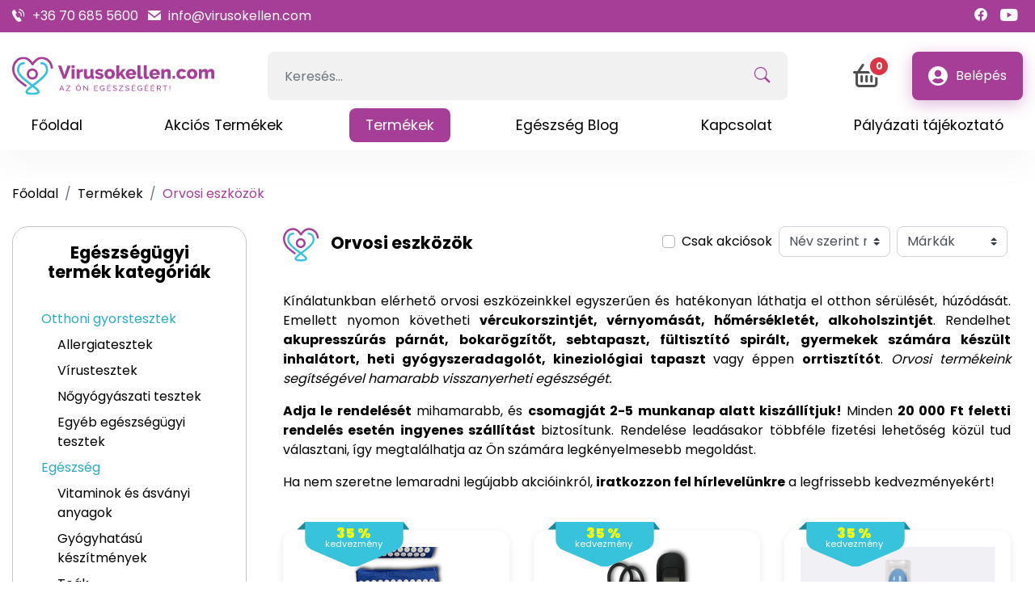

--- FILE ---
content_type: text/html; charset=UTF-8
request_url: https://virusokellen.com/termekek/orvosi-eszkozok
body_size: 12960
content:
<!doctype html>
<html class="" lang="hu" ng-app="app" data-browser="unknown">
    <head>
		
        <meta charset="utf-8">
        <meta http-equiv="x-ua-compatible" content="ie=edge">
        <title>Orvosi eszközök | Izomlazító sportkrém| Virusokellen.com</title>
        <meta name="title" content="Orvosi eszközök | Izomlazító sportkrém| Virusokellen.com">
        <meta name="description" content="Orvosi eszközök, szondák, rögzítő anyagok, mérőeszközök érhetők el a virusokellen.com kínálatában. Látogasson el weboldalunkra!">
        <meta name="keywords" content="">
        <meta name="viewport" content="width=device-width, initial-scale=1">
		<link rel="icon" type="image/x-icon" href="https://virusokellen.com/assets/front/favicon.ico">

		<!-- Chrome, Firefox OS and Opera -->
		<meta name="theme-color" content="#fff">

				<meta property="og:updated_time" content="1769248187" />
		<meta property="og:url" content="https://virusokellen.com/termekek/orvosi-eszkozok" />
		<meta property="og:title" content="Orvosi eszközök | Izomlazító sportkrém| Virusokellen.com" />
		<meta property="og:description" content="Orvosi eszközök, szondák, rögzítő anyagok, mérőeszközök érhetők el a virusokellen.com kínálatában. Látogasson el weboldalunkra!" />

		<link rel="preconnect" href="https://fonts.googleapis.com">
		<link rel="preconnect" href="https://fonts.gstatic.com" crossorigin>
		<link href="https://fonts.googleapis.com/css2?family=Poppins:wght@400;700;900&display=swap" rel="preload" as="style" onload="this.onload=null;this.rel='stylesheet'">

					<meta property="og:type" content="website" />
		
					<meta property="og:image" content="https://virusokellen.com/images/fb-preview-img.jpg" />
		
		
        <link href="https://virusokellen.com/assets/front/css/bootstrap.min.css?v0" rel="stylesheet preload prefetch" as="style">
		
		
		<!-- Google Tag Manager -->
<script>
document.addEventListener("user_interaction", function () {
(function(w,d,s,l,i){w[l]=w[l]||[];w[l].push({'gtm.start':
new Date().getTime(),event:'gtm.js'});var f=d.getElementsByTagName(s)[0],
j=d.createElement(s),dl=l!='dataLayer'?'&l='+l:'';j.async=true;j.src=
'https://www.googletagmanager.com/gtm.js?id='+i+dl;f.parentNode.insertBefore(j,f);
})(window,document,'script','dataLayer','GTM-NWH3SM2');
});
</script>
<!-- End Google Tag Manager --><script>
document.addEventListener('user_interaction',function(){
	// Create BP element on the window
	window["bp"] = window["bp"] || function () {
		(window["bp"].q = window["bp"].q || []).push(arguments);
	};
	window["bp"].l = 1 * new Date();
	// Insert a script tag on the top of the head to load bp.js
	scriptElement = document.createElement("script");
	firstScript = document.getElementsByTagName("script")[0];
	scriptElement.async = true;
	scriptElement.src = 'https://pixel.barion.com/bp.js';
	firstScript.parentNode.insertBefore(scriptElement, firstScript);
	window['barion_pixel_id'] = 'BP-T3gP2yAz7R-2D';            
	// Send init event
	bp('init', 'addBarionPixelId', window['barion_pixel_id']);
});
</script>
<noscript>
	<img height="1" width="1" style="display:none" alt="Barion Pixel" src="https://pixel.barion.com/a.gif?ba_pixel_id='BP-T3gP2yAz7R-2D'&ev=contentView&noscript=1">
</noscript>

		<link rel="preload stylesheet" href="https://virusokellen.com/assets/front/cache/2907ed0f963ea09c01de46efdf841ecd.css" type="text/css" async as="style">
    </head>

	<body ng-controller="main_ctrl" class="products-page d-flex flex-column ready browser-unknown subpage">

		<span ng-init='setDefaultCurrency({&quot;code&quot;:&quot;Ft&quot;,&quot;value&quot;:1,&quot;decimal&quot;:0})'></span>

		
		
        <div id="outdated"></div>

        <div class="loader-wrap">
            <div class="loader">
                <svg class="circular" viewBox="25 25 50 50">
                    <circle class="path" cx="50" cy="50" r="20" fill="none" stroke-width="2" stroke-miterlimit="10"/>
                </svg>
            </div>
        </div>

		<div class="module module-2 module-navigation-bar  template-navigation-4 style-default load-style-default load-style-structure sticky-top  container-none " id="module_2" >
					<div class="module-inner  ">
				

												<div class="module-body">
					<div class="navbar-wrap">

            <div class="addresses-wrap mb-lg-0 collapse d-lg-block" id="navbar_addresses_2">
            <div class="container">
                <div class="row d-lg-flex">
                    <div class="col-12 col-lg-9 text-center text-lg-left d-flex align-items-center justify-content-center justify-content-lg-start ">
                        <ul class="mb-2 mb-lg-0 list-inline m-0 p-0 addresses">
                            <li class="list-inline-item contact-phone">
                <i class="icon-phone"></i>
                                <a href="tel:+36 70 685 5600" class="">+36 70 685 5600</a>
                            </li>
                                    <li class="list-inline-item contact-email">
                <i class="icon-mail"></i> <a href="mailto:info@virusokellen.com">info@virusokellen.com</a>
            </li>
                            </ul>
                    </div>
                    <div class="col-12 col-lg-3 text-center text-lg-right">
                        <ul class="list-inline m-0 p-0 social-icons d-inline-block">
                    <li class="list-inline-item contact-facebook">
                <a href="https://www.facebook.com/VirusokEllen/" target="_blank" title="Facebook"><i class="icon-facebook"></i></a>
            </li>
                                    <li class="list-inline-item contact-youtube">
                <a href="https://www.youtube.com/channel/UCbSNAzGWpIStimffxN7Dvyg" target="_blank" title="YouTube"><i class="icon-youtube-simple"></i></a>
            </li>
                    </ul>
                                            </div>
                </div>
            </div>
        </div>
    
    <div class="block-1 pt-4 d-none d-lg-flex">
        <div class="container">
            <div class="row">
                <div class="col d-flex align-items-center">
                    <a class="navbar-brand logo-colored" href="https://virusokellen.com">
                        <img src="https://virusokellen.com/assets/front/logo.svg" alt="Virusok Ellen" height="48">
                    </a>

                    <div class="module module-18 module-product-search  template-index style-default load-style-default load-style-structure  w-100 container-none " id="module_18" >
					<div class="module-inner  ">
				

												<div class="module-body">
					<form method="GET" action="https://virusokellen.com/search" accept-charset="UTF-8" id="search-form" class="no-captcha">
            <div class="input-group">
            
                            <input class="form-control" placeholder="Keresés..." name="search" type="text">    
                <div class="input-group-append">
                    <button class="btn btn-primary " type="submit" aria-label="Keresés!">
            <i class="icon-search"></i>
    </button>
                </div>
                    </div>
    
    </form>
				</div>
			</div>
			</div>


                    <div class="buttons d-flex align-items-center">
                        
                        <div class="module module-22 module-cart  template-index style-default load-style-default load-style-structure   container-none " id="module_22" >
					<div class="module-inner  ">
				

												<div class="module-body">
					<div ng-controller="cart_module_ctrl" ng-cloak ng-init="CMS.setRoutes({ cart: 'https://virusokellen.com/kosar' }); CMS.setCart({sum:0, total_count:0});">
  <a href="https://virusokellen.com/rendeles" class="d-inline-flex align-items-center mini-cart badge-position-right">
    <span class="iconwrap">
      <i class="icon-cart"></i>
      <span class="badge position-right" style="transition:none;">
          <span class="d-block" ng-if="!CMS.cart.total_count">0</span>
          <span class="d-block" ng-if="CMS.cart.total_count>0" ng-cloak>{[CMS.cart.total_count]}</span>
      </span>
    </span>
      </a>
</div>

				</div>
			</div>
			</div>

                                                    <ul class="list-unstyled p-0 m-0 secondary-menu">
                                                                                                            <li class="nav-item  ">
        <a class="nav-link  has-icon icon_position-left menu-belepes menu_id-31" href="https://virusokellen.com/belepes" >
                            <?xml version="1.0" encoding="utf-8"?>
<!-- Generator: Adobe Illustrator 25.3.1, SVG Export Plug-In . SVG Version: 6.00 Build 0)  -->
<svg version="1.1" id="Réteg_1" xmlns="http://www.w3.org/2000/svg" xmlns:xlink="http://www.w3.org/1999/xlink" x="0px" y="0px"
	 viewBox="0 0 28 28" style="enable-background:new 0 0 28 28;" xml:space="preserve">
<path d="M14,0C6.3,0,0,6.3,0,14c0,7.7,6.3,14,14,14c7.7,0,14-6.3,14-14C28,6.3,21.7,0,14,0z M14,5.4c2.7,0,5,2.2,5,5
	c0,2.7-2.2,5-5,5s-5-2.2-5-5C9,7.6,11.3,5.4,14,5.4z M14,24.8c-3.3,0-6.3-1.5-8.3-3.8c1.1-2,3.1-3.4,5.6-3.4c0.1,0,0.3,0,0.4,0.1
	c0.7,0.2,1.5,0.4,2.3,0.4s1.6-0.2,2.3-0.4c0.1,0,0.3-0.1,0.4-0.1c2.4,0,4.5,1.4,5.6,3.4C20.3,23.3,17.3,24.8,14,24.8z"/>
</svg>
                        <span>
                Belépés
            </span>
        </a>
    </li>
                                                                                                </ul>
                                            </div>
                </div>
            </div>
        </div>
    </div>

    <nav class="w-100 navbar navbar-expand-lg navbar-dark">
        <div class="container">

            <a title="Keresés" class="search-link d-lg-none" href="https://virusokellen.com/search">
                <i class="icon-search"></i>
            </a>

            <a class="navbar-brand d-lg-none" href="https://virusokellen.com" class="logo-white">
                <img src="https://virusokellen.com/assets/front/logo-white.svg" alt="Virusok Ellen" height="48">
            </a>

            <div class="action-icons d-lg-none">
                                                
                <div class="module module-22 module-cart  template-index style-default load-style-default load-style-structure   container-none " id="module_22" >
					<div class="module-inner  ">
				

												<div class="module-body">
					<div ng-controller="cart_module_ctrl" ng-cloak ng-init="CMS.setRoutes({ cart: 'https://virusokellen.com/kosar' }); CMS.setCart({sum:0, total_count:0});">
  <a href="https://virusokellen.com/rendeles" class="d-inline-flex align-items-center mini-cart badge-position-right">
    <span class="iconwrap">
      <i class="icon-cart"></i>
      <span class="badge position-right" style="transition:none;">
          <span class="d-block" ng-if="!CMS.cart.total_count">0</span>
          <span class="d-block" ng-if="CMS.cart.total_count>0" ng-cloak>{[CMS.cart.total_count]}</span>
      </span>
    </span>
      </a>
</div>

				</div>
			</div>
			</div>

                <button class="navbar-toggler" type="button" data-toggle="collapse" data-target="#navbar_2" aria-label="Menü">
                    <i class="icon-menu"></i>
                </button>
            </div>

                            <div class="collapse navbar-collapse" id="navbar_2">
                    <ul class="navbar-nav pt-4 pt-lg-0">
                                                                                    <li class="nav-item  ">
        <a class="nav-link  has-icon icon_position-left menu-fooldal menu_id-1" href="https://virusokellen.com" >
                        <span>
                Főoldal
            </span>
        </a>
    </li>
                                                            <li class="nav-item  ">
        <a class="nav-link  has-icon icon_position-left menu-akcios-termekek menu_id-14" href="https://virusokellen.com/akcios-termekek" >
                        <span>
                Akciós Termékek
            </span>
        </a>
    </li>
                                                            <li class="nav-item  ">
        <a class="nav-link active has-icon icon_position-left menu-termek menu_id-15" href="https://virusokellen.com/public/termekek" >
                        <span>
                Termékek
            </span>
        </a>
    </li>
                                                            <li class="nav-item  ">
        <a class="nav-link  has-icon icon_position-left menu-egeszseg-blog menu_id-4" href="https://virusokellen.com/egeszseg-blog" >
                        <span>
                Egészség Blog
            </span>
        </a>
    </li>
                                                            <li class="nav-item  ">
        <a class="nav-link  has-icon icon_position-left menu-kapcsolat menu_id-3" href="https://virusokellen.com/kapcsolat" >
                        <span>
                Kapcsolat
            </span>
        </a>
    </li>
                                                            <li class="nav-item  ">
        <a class="nav-link  has-icon icon_position-left menu-palyazati-tajekoztato menu_id-34" href="https://virusokellen.com/palyazati-tajekoztato" >
                        <span>
                Pályázati tájékoztató
            </span>
        </a>
    </li>
                                                                                                                        </ul>
                                            <ul class="list-unstyled p-0 m-0 secondary-menu d-lg-none">
                                                                                                <li class="nav-item  ">
        <a class="nav-link  has-icon icon_position-left menu-belepes menu_id-31" href="https://virusokellen.com/belepes" >
                            <?xml version="1.0" encoding="utf-8"?>
<!-- Generator: Adobe Illustrator 25.3.1, SVG Export Plug-In . SVG Version: 6.00 Build 0)  -->
<svg version="1.1" id="Réteg_1" xmlns="http://www.w3.org/2000/svg" xmlns:xlink="http://www.w3.org/1999/xlink" x="0px" y="0px"
	 viewBox="0 0 28 28" style="enable-background:new 0 0 28 28;" xml:space="preserve">
<path d="M14,0C6.3,0,0,6.3,0,14c0,7.7,6.3,14,14,14c7.7,0,14-6.3,14-14C28,6.3,21.7,0,14,0z M14,5.4c2.7,0,5,2.2,5,5
	c0,2.7-2.2,5-5,5s-5-2.2-5-5C9,7.6,11.3,5.4,14,5.4z M14,24.8c-3.3,0-6.3-1.5-8.3-3.8c1.1-2,3.1-3.4,5.6-3.4c0.1,0,0.3,0,0.4,0.1
	c0.7,0.2,1.5,0.4,2.3,0.4s1.6-0.2,2.3-0.4c0.1,0,0.3-0.1,0.4-0.1c2.4,0,4.5,1.4,5.6,3.4C20.3,23.3,17.3,24.8,14,24.8z"/>
</svg>
                        <span>
                Belépés
            </span>
        </a>
    </li>
                                                                                    </ul>
                                    </div>
                    </div>
    </nav>

</div>



				</div>
			</div>
			</div>

		
		<main role="main" class="site-main" >

			<toaster-container></toaster-container>

							<div class="content-top-full-wrap">
										<div class="module module-20 module-breadcrumbs  template- style-default load-style-default load-style-structure   container-self " id="module_20" >
					<div class="module-inner  container">
				

												<div class="module-body">
					<ol class="breadcrumb">
        
                            <li class="breadcrumb-item"><a href="https://virusokellen.com">Főoldal</a></li>
            
        
                            <li class="breadcrumb-item"><a href="https://virusokellen.com/termekek">Termékek</a></li>
            
        
                            <li class="breadcrumb-item active">Orvosi eszközök</li>
            
            </ol>


				</div>
			</div>
			</div>
				</div>
			
							<div class="container">
					<div class="row">
						<aside class="flex-column col-12 col-lg-3 order-0">
							                                                            <div class="aside-categories mb-4">
                                    <div class="d-lg-none text-center mb-4">
                                        <button class="btn btn-primary d-flex-inline align-items-center" type="button" data-toggle="collapse" data-target="#asideCategories" aria-expanded="false" aria-controls="collapseExample">
                                            Kategóriák <i class="icon-chevron-down"></i>
                                        </button>
                                    </div>
                                    <div class="collapse" id="asideCategories" class="text-left">
                                        <div class="module module-19 module-webshop_categories  template-list style-default load-style-default load-style-structure   container-self " id="module_19" >
					<div class="module-inner  container">
				

									<h2 class="module-header ">Egészségügyi termék kategóriák</h2>
												<div class="module-body">
					<div class="product-category-list pricelist">
    <ul class="list-unstyled category-list depth-0 m-0">
								<li>
				<a href="https://virusokellen.com/termekek/tesztek" class="category-name">Otthoni gyorstesztek</a>
									<ul class="list-unstyled category-list depth-1 m-0">
								<li>
				<a href="https://virusokellen.com/termekek/tesztek/allergiatesztek" class="category-name">Allergiatesztek</a>
							</li>
								<li>
				<a href="https://virusokellen.com/termekek/tesztek/virustesztek" class="category-name">V&iacute;rustesztek</a>
							</li>
								<li>
				<a href="https://virusokellen.com/termekek/tesztek/nogyogyaszati-tesztek" class="category-name">Nőgy&oacute;gy&aacute;szati tesztek</a>
							</li>
								<li>
				<a href="https://virusokellen.com/termekek/tesztek/egyeb-tesztek" class="category-name">Egy&eacute;b eg&eacute;szs&eacute;g&uuml;gyi tesztek</a>
							</li>
			</ul>	

							</li>
								<li>
				<a href="https://virusokellen.com/termekek/egeszseg" class="category-name">Eg&eacute;szs&eacute;g</a>
									<ul class="list-unstyled category-list depth-1 m-0">
								<li>
				<a href="https://virusokellen.com/termekek/egeszseg/vitaminok-es-asvanyi-anyagok" class="category-name">Vitaminok &eacute;s &aacute;sv&aacute;nyi anyagok</a>
							</li>
								<li>
				<a href="https://virusokellen.com/termekek/egeszseg/gyogyhatasu-keszitmenyek" class="category-name">Gy&oacute;gyhat&aacute;s&uacute; k&eacute;sz&iacute;tm&eacute;nyek</a>
							</li>
								<li>
				<a href="https://virusokellen.com/termekek/egeszseg/teak" class="category-name">Te&aacute;k</a>
							</li>
			</ul>	

							</li>
								<li>
				<a href="https://virusokellen.com/termekek/szepseg" class="category-name">Sz&eacute;ps&eacute;g</a>
									<ul class="list-unstyled category-list depth-1 m-0">
								<li>
				<a href="https://virusokellen.com/termekek/szepseg/borapolo-termekek" class="category-name">Bőr&aacute;pol&oacute; k&eacute;sz&iacute;tm&eacute;nyek</a>
							</li>
			</ul>	

							</li>
								<li>
				<a href="https://virusokellen.com/termekek/gyermek" class="category-name">Gyermek</a>
									<ul class="list-unstyled category-list depth-1 m-0">
								<li>
				<a href="https://virusokellen.com/termekek/gyermek/teak-gyerekeknek" class="category-name">Te&aacute;k gyerekeknek</a>
							</li>
								<li>
				<a href="https://virusokellen.com/termekek/gyermek/gyermek-vitaminok" class="category-name">Gyermek vitaminok</a>
							</li>
			</ul>	

							</li>
								<li>
				<a href="https://virusokellen.com/termekek/szajapolas" class="category-name">Sz&aacute;j&aacute;pol&aacute;s</a>
							</li>
								<li>
				<a href="https://virusokellen.com/termekek/intim-termekek" class="category-name">Intim term&eacute;kek</a>
							</li>
								<li>
				<a href="https://virusokellen.com/termekek/fertotlenitok" class="category-name">Fertőtlen&iacute;tők</a>
							</li>
								<li>
				<a href="https://virusokellen.com/termekek/maszkok" class="category-name">Maszkok</a>
							</li>
								<li>
				<a href="https://virusokellen.com/termekek/aromaterapia" class="category-name">Aromater&aacute;pia</a>
							</li>
								<li>
				<a href="https://virusokellen.com/termekek/orvosi-eszkozok" class="category-name">Orvosi eszk&ouml;z&ouml;k</a>
							</li>
								<li>
				<a href="https://virusokellen.com/termekek/ujdonsag" class="category-name">&Uacute;JDONS&Aacute;G</a>
							</li>
								<li>
				<a href="https://virusokellen.com/termekek/ortoped-termekek" class="category-name">Ortop&eacute;d eszk&ouml;z&ouml;k</a>
									<ul class="list-unstyled category-list depth-1 m-0">
								<li>
				<a href="https://virusokellen.com/termekek/ortoped-termekek/ortoped-derekszoritok" class="category-name">Ortop&eacute;d der&eacute;kszor&iacute;t&oacute;k</a>
							</li>
								<li>
				<a href="https://virusokellen.com/termekek/ortoped-termekek/sportgyogyaszati-termekek" class="category-name">Sportgy&oacute;gy&aacute;szati eszk&ouml;z&ouml;k</a>
							</li>
								<li>
				<a href="https://virusokellen.com/termekek/ortoped-termekek/grafen-melegito-termekek" class="category-name">Graf&eacute;n meleg&iacute;tő eszk&ouml;z&ouml;k</a>
							</li>
								<li>
				<a href="https://virusokellen.com/termekek/ortoped-termekek/tartaskorrektorok" class="category-name">Tart&aacute;skorrektorok</a>
							</li>
								<li>
				<a href="https://virusokellen.com/termekek/ortoped-termekek/testformazok" class="category-name">Testform&aacute;z&oacute;k</a>
							</li>
			</ul>	

							</li>
								<li>
				<a href="https://virusokellen.com/termekek/dr-can-termekek" class="category-name">dr can term&eacute;kek</a>
							</li>
			</ul>	

</div>

				</div>
			</div>
			</div>
                                    </div>
                                </div>
                                							<div class="module module-26 module-banner d-none d-sm-block template-index style-default load-style-default load-style-structure   container-self " id="module_26" >
					<div class="module-inner  container">
				

												<div class="module-body">
					<div class="banner-wrap mb-3">
			<div class="pc">
									<a href="https://virusokellen.com/akcios-termekek">
						<img  class="lazyload img-fluid " data-src="https://virusokellen.com/storage//banners/aprilii-kedvezmenyek-kicsi.webp" alt="Content-side2" width="1620" height="634">					</a>
							</div>
							<div class="tablet">
											<a href="https://virusokellen.com/akcios-termekek">
							<img  class="lazyload img-fluid " data-src="https://virusokellen.com/storage//banners/aprilii-kedvezmenyek-kicsi.webp" alt="Content-side2" width="810" height="317">						</a>
									</div>
										<div class="mobile" style="min-height: 100vw;">
											<a href="https://virusokellen.com/akcios-termekek">
							<img  class="lazyload img-fluid " data-src="https://virusokellen.com/storage//banners/aprilii-kedvezmenyek-kicsi.webp" alt="Content-side2" width="352" height="352">						</a>
									</div>
					</div>
	

				</div>
			</div>
			</div>
<div class="module module-27 module-banner d-none d-sm-block template-index style-default load-style-default load-style-structure   container-self " id="module_27" >
					<div class="module-inner  container">
				

												<div class="module-body">
					<div class="banner-wrap mb-3">
			<div class="pc">
									<a href="https://virusokellen.com/termekek/tesztek/nogyogyaszati-tesztek">
						<img  class="lazyload img-fluid " data-src="https://virusokellen.com/storage//banners/wl-termekek-480x480-2.webp" alt="Magne B6, magnézium kapszula" width="1620" height="634">					</a>
							</div>
							<div class="tablet">
											<a href="https://virusokellen.com/termekek/tesztek/nogyogyaszati-tesztek">
							<img  class="lazyload img-fluid " data-src="https://virusokellen.com/storage//banners/wl-termekek-480x480-2.webp" alt="Magne B6, magnézium kapszula" width="810" height="317">						</a>
									</div>
										<div class="mobile" style="min-height: 100vw;">
											<a href="https://virusokellen.com/termekek/tesztek/nogyogyaszati-tesztek">
							<img  class="lazyload img-fluid " data-src="https://virusokellen.com/images/noimage.jpg" alt="Magne B6, magnézium kapszula" width="352" height="352">						</a>
									</div>
					</div>
	

				</div>
			</div>
			</div>
						</aside>
						<div class="col-12 col-lg d-flex order-1">
							<div class="w-100">
								
								
    <div class="container mb-4">

        
        <div class="row mb-5 mb-md-3">
            <div class="col-12 col-lg-6">
                <div class="page-title">
                    <h1 class="mb-0">
                        <span>
                            Orvosi eszközök
                        </span>
                    </h1>
                </div>
            </div>
            <div class="col-12 col-lg-6">
                <form method="GET" action="https://virusokellen.com/termekek/orvosi-eszkozok" accept-charset="UTF-8" id="filterForm" class="form-horizontal d-flex align-items-center flex-column flex-sm-row">
                    

                                            <div class="custom-control custom-checkbox mx-1 mb-3 mb-sm-0">
                            <input id="onsale_checkbox" class="custom-control-input" onChange="submitFilterForm()" name="filter[discounted]" type="checkbox" value="1">
                            <label class="custom-control-label text-nowrap" for="onsale_checkbox">Csak akciósok</label>
                        </div>
                    
                    <div class="mx-1 mb-3 mb-sm-0 w-100 d-lg-none">
                        <input class="form-control" placeholder="Keresés" name="search" type="text">
                    </div>

                    <div class="mx-1 mb-3 mb-sm-0 w-100">
                        <select id="order" class="form-control custom-select" onChange="submitFilterForm()" name="order"><option value="name_asc" selected="selected">Név szerint növekvő</option><option value="name_desc">Név szerint csökkenő</option><option value="price_asc">Ár szerint növekvő</option><option value="price_desc">Ár szerint csökkenő</option></select>
                    </div>

                    <div class=" mx-1 mb-3 mb-sm-0 w-100">
                        <select id="manufacturer_select" class="form-control custom-select" multiple="multiple" data-label="Márkák" onChange="submitFilterForm()" name="filter[manufacturer_id][]"><option value="39">Free-breath</option><option value="12">WundMed</option><option value="13">I-Medical</option><option value="40">Care essentials</option><option value="4">Dr. Herz</option><option value="42">Kongdy</option><option value="43">Generic</option><option value="47">NOSKO</option></select>
                    </div>

                    
                    <input class="d-none" type="submit" value="Keresés">

                </form>
            </div>
        </div>

                    <div class="description mb-5"><p style="text-align: justify;">Kínálatunkban elérhető orvosi eszközeinkkel egyszerűen és hatékonyan láthatja el otthon sérülését, húzódását. Emellett nyomon követheti <strong>vércukorszintjét, vérnyomását, hőmérsékletét, alkoholszintjét</strong>. Rendelhet <strong>akupresszúrás párnát, bokarögzítőt, sebtapaszt, fültisztító spirált, gyermekek számára készült inhalátort, heti gyógyszeradagolót, kineziológiai tapaszt</strong> vagy éppen <strong>orrtisztítót</strong>. <em>Orvosi termékeink segítségével hamarabb visszanyerheti egészségét. </em></p>
<p style="text-align: justify;"><strong>Adja le rendelését</strong> mihamarabb, és <strong>csomagját 2-5 munkanap alatt kiszállítjuk! </strong>Minden <strong>20 000 Ft feletti rendelés esetén ingyenes szállítást</strong> biztosítunk. Rendelése leadásakor többféle fizetési lehetőség közül tud választani, így megtalálhatja az Ön számára legkényelmesebb megoldást.</p>
<p style="text-align: justify;">Ha nem szeretne lemaradni legújabb akcióinkról, <strong>iratkozzon fel hírlevelünkre</strong> a legfrissebb kedvezményekért!</p></div>
        
        

        <div class="product-list-wrap">
	<div class="row products-row product-list template-products-1">
						<div class="col-12 col-sm-6 col-lg-4">    
						<div class="product-item template-products-1 card w-100 mb-4 has-discount-price">
	<div class="card-body">
		<div class="item-row row">
							<div class="image-col col-12">
					<div class="image-wrap">
													<div class="discounted-percent"><span class="percent">35 %</span><br/>kedvezmény</div>
												<div class="image image-contain mb-3 lazyload">
                            
																						<a class="product-link" href="https://virusokellen.com/termekek/orvosi-eszkozok/akupresszuras-parna-szett" >
									                                        <img  class="lazyload img-fluid img-fluid" data-src="https://virusokellen.com/storage/products/termek-kepek/aku1.webp" alt="Akupresszúrás párna szett">																	</a>
													</div>
					</div>
				</div>
			
			<div class="product-details-wrap col-12">
				<div class="product-details w-100">
											<div class="product-name-wrap mb-3">
							<h2 class="product-name">
																	<a href="https://virusokellen.com/termekek/orvosi-eszkozok/akupresszuras-parna-szett">Akupressz&uacute;r&aacute;s p&aacute;rna szett</a>
															</h2>
						</div>
					
					<div class="row mb-3">
						<div class="col-7 d-flex align-items-center">
															<div class="price-wrap d-flex flex-column has-discount-price">
									<div class="row d-flex">
										<div class="col-6  d-flex align-items-center order-1 text-nowrap list-price">
                                            
                                            <span class="price">9 890 Ft</span>
										</div>
										<div class="col-6  d-flex align-items-center order-0 text-nowrap discount-price">
																							
												<span class="price">6 428 Ft</span>
										    										</div>
									</div>

								</div>
													</div>
						<div class="col-5 d-flex align-items-center">
															<div class="w-100 text-right unit-price has-discount-price">
																																							<div class="new">6 428 Ft / db</div>
																											</div>
													</div>
					</div>


                    						<form method="POST" action="https://virusokellen.com/kosar/add" accept-charset="UTF-8"><input name="_token" type="hidden" value="txMs9mma92DRJ9IryhsidIlRfcFBsnIv4N8wNUGC">

							<input name="product_id" type="hidden" value="146">

							
							
							<div class="row">
								                                                                                                                        
                                            <div class="input-group input-group-xl input-quantity-group col-7">
    <div class="input-group-prepend">
        <span class="input-group-text arrows">
            <span class="down"><i class="icon-minus"></i></span>
        </span>
    </div>
    <input class="form-control product-quantity-input" required="required" min="1" max="19" placeholder="Mennyiség" name="quantity" type="number" value="1">
    <div class="input-group-append">
        <span class="input-group-text arrows">
            <span class="up"><i class="icon-plus"></i></span>
        </span>
        
    </div>
</div>

                                                                            																									<div class="col d-flex justify-content-end">
										<div>
											<button type="submit" class="btn btn-success btn-block" aria-label="Kosárba">
												 <i class="icon-cart"></i>
											</button>
										</div>
									</div>
															</div>

						</form>
									</div>
			</div>
		</div>
	</div>
</div>
				</div>
						<div class="col-12 col-sm-6 col-lg-4">    
						<div class="product-item template-products-1 card w-100 mb-4 has-discount-price">
	<div class="card-body">
		<div class="item-row row">
							<div class="image-col col-12">
					<div class="image-wrap">
													<div class="discounted-percent"><span class="percent">35 %</span><br/>kedvezmény</div>
												<div class="image image-contain mb-3 lazyload">
                            
																						<a class="product-link" href="https://virusokellen.com/termekek/orvosi-eszkozok/alkoholszonda" >
									                                        <img  class="lazyload img-fluid img-fluid" data-src="https://virusokellen.com/storage/products/termek-kepek/alkoholszonda1.webp" alt="Alkoholszonda">																	</a>
													</div>
					</div>
				</div>
			
			<div class="product-details-wrap col-12">
				<div class="product-details w-100">
											<div class="product-name-wrap mb-3">
							<h2 class="product-name">
																	<a href="https://virusokellen.com/termekek/orvosi-eszkozok/alkoholszonda">Alkoholszonda</a>
															</h2>
						</div>
					
					<div class="row mb-3">
						<div class="col-7 d-flex align-items-center">
															<div class="price-wrap d-flex flex-column has-discount-price">
									<div class="row d-flex">
										<div class="col-6  d-flex align-items-center order-1 text-nowrap list-price">
                                            
                                            <span class="price">3 490 Ft</span>
										</div>
										<div class="col-6  d-flex align-items-center order-0 text-nowrap discount-price">
																							
												<span class="price">2 268 Ft</span>
										    										</div>
									</div>

								</div>
													</div>
						<div class="col-5 d-flex align-items-center">
															<div class="w-100 text-right unit-price has-discount-price">
																																							<div class="new">2 268 Ft / db</div>
																											</div>
													</div>
					</div>


                    						<form method="POST" action="https://virusokellen.com/kosar/add" accept-charset="UTF-8"><input name="_token" type="hidden" value="txMs9mma92DRJ9IryhsidIlRfcFBsnIv4N8wNUGC">

							<input name="product_id" type="hidden" value="134">

							
							
							<div class="row">
								                                                                                                                        
                                            <div class="input-group input-group-xl input-quantity-group col-7">
    <div class="input-group-prepend">
        <span class="input-group-text arrows">
            <span class="down"><i class="icon-minus"></i></span>
        </span>
    </div>
    <input class="form-control product-quantity-input" required="required" min="1" max="42" placeholder="Mennyiség" name="quantity" type="number" value="1">
    <div class="input-group-append">
        <span class="input-group-text arrows">
            <span class="up"><i class="icon-plus"></i></span>
        </span>
        
    </div>
</div>

                                                                            																									<div class="col d-flex justify-content-end">
										<div>
											<button type="submit" class="btn btn-success btn-block" aria-label="Kosárba">
												 <i class="icon-cart"></i>
											</button>
										</div>
									</div>
															</div>

						</form>
									</div>
			</div>
		</div>
	</div>
</div>
				</div>
						<div class="col-12 col-sm-6 col-lg-4">    
						<div class="product-item template-products-1 card w-100 mb-4 has-discount-price">
	<div class="card-body">
		<div class="item-row row">
							<div class="image-col col-12">
					<div class="image-wrap">
													<div class="discounted-percent"><span class="percent">35 %</span><br/>kedvezmény</div>
												<div class="image image-contain mb-3 lazyload">
                            
																						<a class="product-link" href="https://virusokellen.com/termekek/orvosi-eszkozok/digitalis-lazmero" >
									                                        <img  class="lazyload img-fluid img-fluid" data-src="https://virusokellen.com/storage/products/termek-kepek/lazmero.webp" alt="Digitális lázmérő">																	</a>
													</div>
					</div>
				</div>
			
			<div class="product-details-wrap col-12">
				<div class="product-details w-100">
											<div class="product-name-wrap mb-3">
							<h2 class="product-name">
																	<a href="https://virusokellen.com/termekek/orvosi-eszkozok/digitalis-lazmero">Digit&aacute;lis l&aacute;zm&eacute;rő</a>
															</h2>
						</div>
					
					<div class="row mb-3">
						<div class="col-7 d-flex align-items-center">
															<div class="price-wrap d-flex flex-column has-discount-price">
									<div class="row d-flex">
										<div class="col-6  d-flex align-items-center order-1 text-nowrap list-price">
                                            
                                            <span class="price">890 Ft</span>
										</div>
										<div class="col-6  d-flex align-items-center order-0 text-nowrap discount-price">
																							
												<span class="price">578 Ft</span>
										    										</div>
									</div>

								</div>
													</div>
						<div class="col-5 d-flex align-items-center">
															<div class="w-100 text-right unit-price has-discount-price">
																																							<div class="new">578 Ft / db</div>
																											</div>
													</div>
					</div>


                    						<form method="POST" action="https://virusokellen.com/kosar/add" accept-charset="UTF-8"><input name="_token" type="hidden" value="txMs9mma92DRJ9IryhsidIlRfcFBsnIv4N8wNUGC">

							<input name="product_id" type="hidden" value="105">

							
							
							<div class="row">
								                                                                                                                        
                                            <div class="input-group input-group-xl input-quantity-group col-7">
    <div class="input-group-prepend">
        <span class="input-group-text arrows">
            <span class="down"><i class="icon-minus"></i></span>
        </span>
    </div>
    <input class="form-control product-quantity-input" required="required" min="1" max="54" placeholder="Mennyiség" name="quantity" type="number" value="1">
    <div class="input-group-append">
        <span class="input-group-text arrows">
            <span class="up"><i class="icon-plus"></i></span>
        </span>
        
    </div>
</div>

                                                                            																									<div class="col d-flex justify-content-end">
										<div>
											<button type="submit" class="btn btn-success btn-block" aria-label="Kosárba">
												 <i class="icon-cart"></i>
											</button>
										</div>
									</div>
															</div>

						</form>
									</div>
			</div>
		</div>
	</div>
</div>
				</div>
						<div class="col-12 col-sm-6 col-lg-4">    
						<div class="product-item template-products-1 card w-100 mb-4 has-discount-price">
	<div class="card-body">
		<div class="item-row row">
							<div class="image-col col-12">
					<div class="image-wrap">
													<div class="discounted-percent"><span class="percent">35 %</span><br/>kedvezmény</div>
												<div class="image image-contain mb-3 lazyload">
                            
																						<a class="product-link" href="https://virusokellen.com/termekek/orvosi-eszkozok/digitalis-lazmero-tavhomero" >
									                                        <img  class="lazyload img-fluid img-fluid" data-src="https://virusokellen.com/storage/products/termek-kepek/tavho4.webp" alt="Digitális lázmérő, távhőmérő">																	</a>
													</div>
					</div>
				</div>
			
			<div class="product-details-wrap col-12">
				<div class="product-details w-100">
											<div class="product-name-wrap mb-3">
							<h2 class="product-name">
																	<a href="https://virusokellen.com/termekek/orvosi-eszkozok/digitalis-lazmero-tavhomero">Digit&aacute;lis l&aacute;zm&eacute;rő, t&aacute;vhőm&eacute;rő</a>
															</h2>
						</div>
					
					<div class="row mb-3">
						<div class="col-7 d-flex align-items-center">
															<div class="price-wrap d-flex flex-column has-discount-price">
									<div class="row d-flex">
										<div class="col-6  d-flex align-items-center order-1 text-nowrap list-price">
                                            
                                            <span class="price">5 500 Ft</span>
										</div>
										<div class="col-6  d-flex align-items-center order-0 text-nowrap discount-price">
																							
												<span class="price">3 575 Ft</span>
										    										</div>
									</div>

								</div>
													</div>
						<div class="col-5 d-flex align-items-center">
															<div class="w-100 text-right unit-price has-discount-price">
																																							<div class="new">3 575 Ft / db</div>
																											</div>
													</div>
					</div>


                    						<form method="POST" action="https://virusokellen.com/kosar/add" accept-charset="UTF-8"><input name="_token" type="hidden" value="txMs9mma92DRJ9IryhsidIlRfcFBsnIv4N8wNUGC">

							<input name="product_id" type="hidden" value="111">

							
							
							<div class="row">
								                                                                                                                        
                                            <div class="input-group input-group-xl input-quantity-group col-7">
    <div class="input-group-prepend">
        <span class="input-group-text arrows">
            <span class="down"><i class="icon-minus"></i></span>
        </span>
    </div>
    <input class="form-control product-quantity-input" required="required" min="1" max="29" placeholder="Mennyiség" name="quantity" type="number" value="1">
    <div class="input-group-append">
        <span class="input-group-text arrows">
            <span class="up"><i class="icon-plus"></i></span>
        </span>
        
    </div>
</div>

                                                                            																									<div class="col d-flex justify-content-end">
										<div>
											<button type="submit" class="btn btn-success btn-block" aria-label="Kosárba">
												 <i class="icon-cart"></i>
											</button>
										</div>
									</div>
															</div>

						</form>
									</div>
			</div>
		</div>
	</div>
</div>
				</div>
						<div class="col-12 col-sm-6 col-lg-4">    
						<div class="product-item template-products-1 card w-100 mb-4 has-discount-price">
	<div class="card-body">
		<div class="item-row row">
							<div class="image-col col-12">
					<div class="image-wrap">
													<div class="discounted-percent"><span class="percent">35 %</span><br/>kedvezmény</div>
												<div class="image image-contain mb-3 lazyload">
                            
																						<a class="product-link" href="https://virusokellen.com/termekek/orvosi-eszkozok/drschick-ultra-kullancs-csipesz" >
									                                        <img  class="lazyload img-fluid img-fluid" data-src="https://virusokellen.com/storage/products/termek-kepek/kullancs-csipesz.webp" alt="Dr.Schick Ultra kullancs csipesz">																	</a>
													</div>
					</div>
				</div>
			
			<div class="product-details-wrap col-12">
				<div class="product-details w-100">
											<div class="product-name-wrap mb-3">
							<h2 class="product-name">
																	<a href="https://virusokellen.com/termekek/orvosi-eszkozok/drschick-ultra-kullancs-csipesz">Dr.Schick Ultra kullancs csipesz</a>
															</h2>
						</div>
					
					<div class="row mb-3">
						<div class="col-7 d-flex align-items-center">
															<div class="price-wrap d-flex flex-column has-discount-price">
									<div class="row d-flex">
										<div class="col-6  d-flex align-items-center order-1 text-nowrap list-price">
                                            
                                            <span class="price">925 Ft</span>
										</div>
										<div class="col-6  d-flex align-items-center order-0 text-nowrap discount-price">
																							
												<span class="price">601 Ft</span>
										    										</div>
									</div>

								</div>
													</div>
						<div class="col-5 d-flex align-items-center">
															<div class="w-100 text-right unit-price has-discount-price">
																																							<div class="new">601 Ft / db</div>
																											</div>
													</div>
					</div>


                    						<form method="POST" action="https://virusokellen.com/kosar/add" accept-charset="UTF-8"><input name="_token" type="hidden" value="txMs9mma92DRJ9IryhsidIlRfcFBsnIv4N8wNUGC">

							<input name="product_id" type="hidden" value="165">

							
							
							<div class="row">
								                                                                                                                        
                                            <div class="input-group input-group-xl input-quantity-group col-7">
    <div class="input-group-prepend">
        <span class="input-group-text arrows">
            <span class="down"><i class="icon-minus"></i></span>
        </span>
    </div>
    <input class="form-control product-quantity-input" required="required" min="1" max="3" placeholder="Mennyiség" name="quantity" type="number" value="1">
    <div class="input-group-append">
        <span class="input-group-text arrows">
            <span class="up"><i class="icon-plus"></i></span>
        </span>
        
    </div>
</div>

                                                                            																									<div class="col d-flex justify-content-end">
										<div>
											<button type="submit" class="btn btn-success btn-block" aria-label="Kosárba">
												 <i class="icon-cart"></i>
											</button>
										</div>
									</div>
															</div>

						</form>
									</div>
			</div>
		</div>
	</div>
</div>
				</div>
						<div class="col-12 col-sm-6 col-lg-4">    
						<div class="product-item template-products-1 card w-100 mb-4 has-discount-price">
	<div class="card-body">
		<div class="item-row row">
							<div class="image-col col-12">
					<div class="image-wrap">
													<div class="discounted-percent"><span class="percent">35 %</span><br/>kedvezmény</div>
												<div class="image image-contain mb-3 lazyload">
                            
																						<a class="product-link" href="https://virusokellen.com/termekek/orvosi-eszkozok/elektronikus-kar-vernyomasmero" >
									                                        <img  class="lazyload img-fluid img-fluid" data-src="https://virusokellen.com/storage/products/termek-kepek/list/vernyomas1-kicsi_576x576.webp" alt="Elektronikus kar vérnyomásmérő">																	</a>
													</div>
					</div>
				</div>
			
			<div class="product-details-wrap col-12">
				<div class="product-details w-100">
											<div class="product-name-wrap mb-3">
							<h2 class="product-name">
																	<a href="https://virusokellen.com/termekek/orvosi-eszkozok/elektronikus-kar-vernyomasmero">Elektronikus kar v&eacute;rnyom&aacute;sm&eacute;rő</a>
															</h2>
						</div>
					
					<div class="row mb-3">
						<div class="col-7 d-flex align-items-center">
															<div class="price-wrap d-flex flex-column has-discount-price">
									<div class="row d-flex">
										<div class="col-6  d-flex align-items-center order-1 text-nowrap list-price">
                                            
                                            <span class="price">7 990 Ft</span>
										</div>
										<div class="col-6  d-flex align-items-center order-0 text-nowrap discount-price">
																							
												<span class="price">5 193 Ft</span>
										    										</div>
									</div>

								</div>
													</div>
						<div class="col-5 d-flex align-items-center">
															<div class="w-100 text-right unit-price has-discount-price">
																																							<div class="new">5 193 Ft / db</div>
																											</div>
													</div>
					</div>


                    						<form method="POST" action="https://virusokellen.com/kosar/add" accept-charset="UTF-8"><input name="_token" type="hidden" value="txMs9mma92DRJ9IryhsidIlRfcFBsnIv4N8wNUGC">

							<input name="product_id" type="hidden" value="76">

							
							
							<div class="row">
								                                                                                                                        
                                            <div class="input-group input-group-xl input-quantity-group col-7">
    <div class="input-group-prepend">
        <span class="input-group-text arrows">
            <span class="down"><i class="icon-minus"></i></span>
        </span>
    </div>
    <input class="form-control product-quantity-input" required="required" min="1" max="41" placeholder="Mennyiség" name="quantity" type="number" value="1">
    <div class="input-group-append">
        <span class="input-group-text arrows">
            <span class="up"><i class="icon-plus"></i></span>
        </span>
        
    </div>
</div>

                                                                            																									<div class="col d-flex justify-content-end">
										<div>
											<button type="submit" class="btn btn-success btn-block" aria-label="Kosárba">
												 <i class="icon-cart"></i>
											</button>
										</div>
									</div>
															</div>

						</form>
									</div>
			</div>
		</div>
	</div>
</div>
				</div>
						<div class="col-12 col-sm-6 col-lg-4">    
						<div class="product-item template-products-1 card w-100 mb-4 has-discount-price">
	<div class="card-body">
		<div class="item-row row">
							<div class="image-col col-12">
					<div class="image-wrap">
													<div class="discounted-percent"><span class="percent">35 %</span><br/>kedvezmény</div>
												<div class="image image-contain mb-3 lazyload">
                            
																						<a class="product-link" href="https://virusokellen.com/termekek/orvosi-eszkozok/fultisztito-spiral" >
									                                        <img  class="lazyload img-fluid img-fluid" data-src="https://virusokellen.com/storage/products/termek-kepek/fultisztitospiral1.webp" alt="Fültisztító spirál">																	</a>
													</div>
					</div>
				</div>
			
			<div class="product-details-wrap col-12">
				<div class="product-details w-100">
											<div class="product-name-wrap mb-3">
							<h2 class="product-name">
																	<a href="https://virusokellen.com/termekek/orvosi-eszkozok/fultisztito-spiral">F&uuml;ltiszt&iacute;t&oacute; spir&aacute;l</a>
															</h2>
						</div>
					
					<div class="row mb-3">
						<div class="col-7 d-flex align-items-center">
															<div class="price-wrap d-flex flex-column has-discount-price">
									<div class="row d-flex">
										<div class="col-6  d-flex align-items-center order-1 text-nowrap list-price">
                                            
                                            <span class="price">1 990 Ft</span>
										</div>
										<div class="col-6  d-flex align-items-center order-0 text-nowrap discount-price">
																							
												<span class="price">1 293 Ft</span>
										    										</div>
									</div>

								</div>
													</div>
						<div class="col-5 d-flex align-items-center">
															<div class="w-100 text-right unit-price has-discount-price">
																																							<div class="new">1 293 Ft / db</div>
																											</div>
													</div>
					</div>


                    						<form method="POST" action="https://virusokellen.com/kosar/add" accept-charset="UTF-8"><input name="_token" type="hidden" value="txMs9mma92DRJ9IryhsidIlRfcFBsnIv4N8wNUGC">

							<input name="product_id" type="hidden" value="131">

							
							
							<div class="row">
								                                                                                                                        
                                            <div class="input-group input-group-xl input-quantity-group col-7">
    <div class="input-group-prepend">
        <span class="input-group-text arrows">
            <span class="down"><i class="icon-minus"></i></span>
        </span>
    </div>
    <input class="form-control product-quantity-input" required="required" min="1" max="41" placeholder="Mennyiség" name="quantity" type="number" value="1">
    <div class="input-group-append">
        <span class="input-group-text arrows">
            <span class="up"><i class="icon-plus"></i></span>
        </span>
        
    </div>
</div>

                                                                            																									<div class="col d-flex justify-content-end">
										<div>
											<button type="submit" class="btn btn-success btn-block" aria-label="Kosárba">
												 <i class="icon-cart"></i>
											</button>
										</div>
									</div>
															</div>

						</form>
									</div>
			</div>
		</div>
	</div>
</div>
				</div>
						<div class="col-12 col-sm-6 col-lg-4">    
						<div class="product-item template-products-1 card w-100 mb-4 has-discount-price">
	<div class="card-body">
		<div class="item-row row">
							<div class="image-col col-12">
					<div class="image-wrap">
													<div class="discounted-percent"><span class="percent">35 %</span><br/>kedvezmény</div>
												<div class="image image-contain mb-3 lazyload">
                            
																						<a class="product-link" href="https://virusokellen.com/termekek/orvosi-eszkozok/gyermek-inhalator" >
									                                        <img  class="lazyload img-fluid img-fluid" data-src="https://virusokellen.com/storage/products/termek-kepek/inhalator.webp" alt="Gyermek Inhalátor">																	</a>
													</div>
					</div>
				</div>
			
			<div class="product-details-wrap col-12">
				<div class="product-details w-100">
											<div class="product-name-wrap mb-3">
							<h2 class="product-name">
																	<a href="https://virusokellen.com/termekek/orvosi-eszkozok/gyermek-inhalator">Gyermek Inhal&aacute;tor</a>
															</h2>
						</div>
					
					<div class="row mb-3">
						<div class="col-7 d-flex align-items-center">
															<div class="price-wrap d-flex flex-column has-discount-price">
									<div class="row d-flex">
										<div class="col-6  d-flex align-items-center order-1 text-nowrap list-price">
                                            
                                            <span class="price">7 490 Ft</span>
										</div>
										<div class="col-6  d-flex align-items-center order-0 text-nowrap discount-price">
																							
												<span class="price">4 868 Ft</span>
										    										</div>
									</div>

								</div>
													</div>
						<div class="col-5 d-flex align-items-center">
															<div class="w-100 text-right unit-price has-discount-price">
																																							<div class="new">4 868 Ft / db</div>
																											</div>
													</div>
					</div>


                    						<form method="POST" action="https://virusokellen.com/kosar/add" accept-charset="UTF-8"><input name="_token" type="hidden" value="txMs9mma92DRJ9IryhsidIlRfcFBsnIv4N8wNUGC">

							<input name="product_id" type="hidden" value="40">

							
							
							<div class="row">
								                                                                                                                        
                                            <div class="input-group input-group-xl input-quantity-group col-7">
    <div class="input-group-prepend">
        <span class="input-group-text arrows">
            <span class="down"><i class="icon-minus"></i></span>
        </span>
    </div>
    <input class="form-control product-quantity-input" required="required" min="1" max="89" placeholder="Mennyiség" name="quantity" type="number" value="1">
    <div class="input-group-append">
        <span class="input-group-text arrows">
            <span class="up"><i class="icon-plus"></i></span>
        </span>
        
    </div>
</div>

                                                                            																									<div class="col d-flex justify-content-end">
										<div>
											<button type="submit" class="btn btn-success btn-block" aria-label="Kosárba">
												 <i class="icon-cart"></i>
											</button>
										</div>
									</div>
															</div>

						</form>
									</div>
			</div>
		</div>
	</div>
</div>
				</div>
						<div class="col-12 col-sm-6 col-lg-4">    
						<div class="product-item template-products-1 card w-100 mb-4 has-discount-price">
	<div class="card-body">
		<div class="item-row row">
							<div class="image-col col-12">
					<div class="image-wrap">
													<div class="discounted-percent"><span class="percent">35 %</span><br/>kedvezmény</div>
												<div class="image image-contain mb-3 lazyload">
                            
																						<a class="product-link" href="https://virusokellen.com/termekek/orvosi-eszkozok/gyogyszeradagolo-heti" >
									                                        <img  class="lazyload img-fluid img-fluid" data-src="https://virusokellen.com/storage/products/termek-kepek/gyogyszeradagolo.webp" alt="Gyógyszeradagoló heti">																	</a>
													</div>
					</div>
				</div>
			
			<div class="product-details-wrap col-12">
				<div class="product-details w-100">
											<div class="product-name-wrap mb-3">
							<h2 class="product-name">
																	<a href="https://virusokellen.com/termekek/orvosi-eszkozok/gyogyszeradagolo-heti">Gy&oacute;gyszeradagol&oacute; heti</a>
															</h2>
						</div>
					
					<div class="row mb-3">
						<div class="col-7 d-flex align-items-center">
															<div class="price-wrap d-flex flex-column has-discount-price">
									<div class="row d-flex">
										<div class="col-6  d-flex align-items-center order-1 text-nowrap list-price">
                                            
                                            <span class="price">2 040 Ft</span>
										</div>
										<div class="col-6  d-flex align-items-center order-0 text-nowrap discount-price">
																							
												<span class="price">1 326 Ft</span>
										    										</div>
									</div>

								</div>
													</div>
						<div class="col-5 d-flex align-items-center">
															<div class="w-100 text-right unit-price has-discount-price">
																																							<div class="new">1 326 Ft / db</div>
																											</div>
													</div>
					</div>


                    						<div class="white-space-nowrap list-price out-of-stock">
							Jelenleg nincs készleten						</div>
													
															</div>
			</div>
		</div>
	</div>
</div>
				</div>
						<div class="col-12 col-sm-6 col-lg-4">    
						<div class="product-item template-products-1 card w-100 mb-4 has-discount-price">
	<div class="card-body">
		<div class="item-row row">
							<div class="image-col col-12">
					<div class="image-wrap">
													<div class="discounted-percent"><span class="percent">35 %</span><br/>kedvezmény</div>
												<div class="image image-contain mb-3 lazyload">
                            
																						<a class="product-link" href="https://virusokellen.com/termekek/orvosi-eszkozok/hipoallergen-sebtapasz-10-db" >
									                                        <img  class="lazyload img-fluid img-fluid" data-src="https://virusokellen.com/storage/products/termek-kepek/wundmed-hipoallergen-sebtapasz.webp" alt="Hipoallergén sebtapasz (10 db)">																	</a>
													</div>
					</div>
				</div>
			
			<div class="product-details-wrap col-12">
				<div class="product-details w-100">
											<div class="product-name-wrap mb-3">
							<h2 class="product-name">
																	<a href="https://virusokellen.com/termekek/orvosi-eszkozok/hipoallergen-sebtapasz-10-db">Hipoallerg&eacute;n sebtapasz (10 db)</a>
															</h2>
						</div>
					
					<div class="row mb-3">
						<div class="col-7 d-flex align-items-center">
															<div class="price-wrap d-flex flex-column has-discount-price">
									<div class="row d-flex">
										<div class="col-6  d-flex align-items-center order-1 text-nowrap list-price">
                                            
                                            <span class="price">395 Ft</span>
										</div>
										<div class="col-6  d-flex align-items-center order-0 text-nowrap discount-price">
																							
												<span class="price">256 Ft</span>
										    										</div>
									</div>

								</div>
													</div>
						<div class="col-5 d-flex align-items-center">
															<div class="w-100 text-right unit-price has-discount-price">
																																							<div class="new">26 Ft / db</div>
																											</div>
													</div>
					</div>


                    						<form method="POST" action="https://virusokellen.com/kosar/add" accept-charset="UTF-8"><input name="_token" type="hidden" value="txMs9mma92DRJ9IryhsidIlRfcFBsnIv4N8wNUGC">

							<input name="product_id" type="hidden" value="54">

							
							
							<div class="row">
								                                                                                                                        
                                            <div class="input-group input-group-xl input-quantity-group col-7">
    <div class="input-group-prepend">
        <span class="input-group-text arrows">
            <span class="down"><i class="icon-minus"></i></span>
        </span>
    </div>
    <input class="form-control product-quantity-input" required="required" min="1" max="1" placeholder="Mennyiség" name="quantity" type="number" value="1">
    <div class="input-group-append">
        <span class="input-group-text arrows">
            <span class="up"><i class="icon-plus"></i></span>
        </span>
        
    </div>
</div>

                                                                            																									<div class="col d-flex justify-content-end">
										<div>
											<button type="submit" class="btn btn-success btn-block" aria-label="Kosárba">
												 <i class="icon-cart"></i>
											</button>
										</div>
									</div>
															</div>

						</form>
									</div>
			</div>
		</div>
	</div>
</div>
				</div>
						<div class="col-12 col-sm-6 col-lg-4">    
						<div class="product-item template-products-1 card w-100 mb-4 has-discount-price">
	<div class="card-body">
		<div class="item-row row">
							<div class="image-col col-12">
					<div class="image-wrap">
													<div class="discounted-percent"><span class="percent">35 %</span><br/>kedvezmény</div>
												<div class="image image-contain mb-3 lazyload">
                            
																						<a class="product-link" href="https://virusokellen.com/termekek/orvosi-eszkozok/kezrogzito-balkezes" >
									                                        <img  class="lazyload img-fluid img-fluid" data-src="https://virusokellen.com/storage/products/termek-kepek/balkezes3.webp" alt="Kézrögzítő (balkezes)">																	</a>
													</div>
					</div>
				</div>
			
			<div class="product-details-wrap col-12">
				<div class="product-details w-100">
											<div class="product-name-wrap mb-3">
							<h2 class="product-name">
																	<a href="https://virusokellen.com/termekek/orvosi-eszkozok/kezrogzito-balkezes">K&eacute;zr&ouml;gz&iacute;tő (balkezes)</a>
															</h2>
						</div>
					
					<div class="row mb-3">
						<div class="col-7 d-flex align-items-center">
															<div class="price-wrap d-flex flex-column has-discount-price">
									<div class="row d-flex">
										<div class="col-6  d-flex align-items-center order-1 text-nowrap list-price">
                                            
                                            <span class="price">3 490 Ft</span>
										</div>
										<div class="col-6  d-flex align-items-center order-0 text-nowrap discount-price">
																							
												<span class="price">2 268 Ft</span>
										    										</div>
									</div>

								</div>
													</div>
						<div class="col-5 d-flex align-items-center">
															<div class="w-100 text-right unit-price has-discount-price">
																																							<div class="new">2 268 Ft / db</div>
																											</div>
													</div>
					</div>


                    						<form method="POST" action="https://virusokellen.com/kosar/add" accept-charset="UTF-8"><input name="_token" type="hidden" value="txMs9mma92DRJ9IryhsidIlRfcFBsnIv4N8wNUGC">

							<input name="product_id" type="hidden" value="133">

							
							
							<div class="row">
								                                                                                                                        
                                            <div class="input-group input-group-xl input-quantity-group col-7">
    <div class="input-group-prepend">
        <span class="input-group-text arrows">
            <span class="down"><i class="icon-minus"></i></span>
        </span>
    </div>
    <input class="form-control product-quantity-input" required="required" min="1" max="58" placeholder="Mennyiség" name="quantity" type="number" value="1">
    <div class="input-group-append">
        <span class="input-group-text arrows">
            <span class="up"><i class="icon-plus"></i></span>
        </span>
        
    </div>
</div>

                                                                            																									<div class="col d-flex justify-content-end">
										<div>
											<button type="submit" class="btn btn-success btn-block" aria-label="Kosárba">
												 <i class="icon-cart"></i>
											</button>
										</div>
									</div>
															</div>

						</form>
									</div>
			</div>
		</div>
	</div>
</div>
				</div>
						<div class="col-12 col-sm-6 col-lg-4">    
						<div class="product-item template-products-1 card w-100 mb-4 has-discount-price">
	<div class="card-body">
		<div class="item-row row">
							<div class="image-col col-12">
					<div class="image-wrap">
													<div class="discounted-percent"><span class="percent">35 %</span><br/>kedvezmény</div>
												<div class="image image-contain mb-3 lazyload">
                            
																						<a class="product-link" href="https://virusokellen.com/termekek/orvosi-eszkozok/kezrogzito-jobbkezes" >
									                                        <img  class="lazyload img-fluid img-fluid" data-src="https://virusokellen.com/storage/products/termek-kepek/kezrogzito1.webp" alt="Kézrögzítő (jobbkezes)">																	</a>
													</div>
					</div>
				</div>
			
			<div class="product-details-wrap col-12">
				<div class="product-details w-100">
											<div class="product-name-wrap mb-3">
							<h2 class="product-name">
																	<a href="https://virusokellen.com/termekek/orvosi-eszkozok/kezrogzito-jobbkezes">K&eacute;zr&ouml;gz&iacute;tő (jobbkezes)</a>
															</h2>
						</div>
					
					<div class="row mb-3">
						<div class="col-7 d-flex align-items-center">
															<div class="price-wrap d-flex flex-column has-discount-price">
									<div class="row d-flex">
										<div class="col-6  d-flex align-items-center order-1 text-nowrap list-price">
                                            
                                            <span class="price">3 790 Ft</span>
										</div>
										<div class="col-6  d-flex align-items-center order-0 text-nowrap discount-price">
																							
												<span class="price">2 463 Ft</span>
										    										</div>
									</div>

								</div>
													</div>
						<div class="col-5 d-flex align-items-center">
															<div class="w-100 text-right unit-price has-discount-price">
																																							<div class="new">2 463 Ft / db</div>
																											</div>
													</div>
					</div>


                    						<form method="POST" action="https://virusokellen.com/kosar/add" accept-charset="UTF-8"><input name="_token" type="hidden" value="txMs9mma92DRJ9IryhsidIlRfcFBsnIv4N8wNUGC">

							<input name="product_id" type="hidden" value="132">

							
							
							<div class="row">
								                                                                                                                        
                                            <div class="input-group input-group-xl input-quantity-group col-7">
    <div class="input-group-prepend">
        <span class="input-group-text arrows">
            <span class="down"><i class="icon-minus"></i></span>
        </span>
    </div>
    <input class="form-control product-quantity-input" required="required" min="1" max="54" placeholder="Mennyiség" name="quantity" type="number" value="1">
    <div class="input-group-append">
        <span class="input-group-text arrows">
            <span class="up"><i class="icon-plus"></i></span>
        </span>
        
    </div>
</div>

                                                                            																									<div class="col d-flex justify-content-end">
										<div>
											<button type="submit" class="btn btn-success btn-block" aria-label="Kosárba">
												 <i class="icon-cart"></i>
											</button>
										</div>
									</div>
															</div>

						</form>
									</div>
			</div>
		</div>
	</div>
</div>
				</div>
						<div class="col-12 col-sm-6 col-lg-4">    
						<div class="product-item template-products-1 card w-100 mb-4 has-discount-price">
	<div class="card-body">
		<div class="item-row row">
							<div class="image-col col-12">
					<div class="image-wrap">
													<div class="discounted-percent"><span class="percent">35 %</span><br/>kedvezmény</div>
												<div class="image image-contain mb-3 lazyload">
                            
																						<a class="product-link" href="https://virusokellen.com/termekek/orvosi-eszkozok/kineziologiai-tapasz-bezs" >
									                                        <img  class="lazyload img-fluid img-fluid" data-src="https://virusokellen.com/storage/products/termek-kepek/kine4.webp" alt="Kineziológiai tapasz - bézs">																	</a>
													</div>
					</div>
				</div>
			
			<div class="product-details-wrap col-12">
				<div class="product-details w-100">
											<div class="product-name-wrap mb-3">
							<h2 class="product-name">
																	<a href="https://virusokellen.com/termekek/orvosi-eszkozok/kineziologiai-tapasz-bezs">Kineziol&oacute;giai tapasz - b&eacute;zs</a>
															</h2>
						</div>
					
					<div class="row mb-3">
						<div class="col-7 d-flex align-items-center">
															<div class="price-wrap d-flex flex-column has-discount-price">
									<div class="row d-flex">
										<div class="col-6  d-flex align-items-center order-1 text-nowrap list-price">
                                            
                                            <span class="price">1 750 Ft</span>
										</div>
										<div class="col-6  d-flex align-items-center order-0 text-nowrap discount-price">
																							
												<span class="price">1 137 Ft</span>
										    										</div>
									</div>

								</div>
													</div>
						<div class="col-5 d-flex align-items-center">
															<div class="w-100 text-right unit-price has-discount-price">
																																							<div class="new">1 137 Ft / db</div>
																											</div>
													</div>
					</div>


                    						<form method="POST" action="https://virusokellen.com/kosar/add" accept-charset="UTF-8"><input name="_token" type="hidden" value="txMs9mma92DRJ9IryhsidIlRfcFBsnIv4N8wNUGC">

							<input name="product_id" type="hidden" value="122">

							
							
							<div class="row">
								                                                                                                                        
                                            <div class="input-group input-group-xl input-quantity-group col-7">
    <div class="input-group-prepend">
        <span class="input-group-text arrows">
            <span class="down"><i class="icon-minus"></i></span>
        </span>
    </div>
    <input class="form-control product-quantity-input" required="required" min="1" max="1" placeholder="Mennyiség" name="quantity" type="number" value="1">
    <div class="input-group-append">
        <span class="input-group-text arrows">
            <span class="up"><i class="icon-plus"></i></span>
        </span>
        
    </div>
</div>

                                                                            																									<div class="col d-flex justify-content-end">
										<div>
											<button type="submit" class="btn btn-success btn-block" aria-label="Kosárba">
												 <i class="icon-cart"></i>
											</button>
										</div>
									</div>
															</div>

						</form>
									</div>
			</div>
		</div>
	</div>
</div>
				</div>
						<div class="col-12 col-sm-6 col-lg-4">    
						<div class="product-item template-products-1 card w-100 mb-4 has-discount-price">
	<div class="card-body">
		<div class="item-row row">
							<div class="image-col col-12">
					<div class="image-wrap">
													<div class="discounted-percent"><span class="percent">35 %</span><br/>kedvezmény</div>
												<div class="image image-contain mb-3 lazyload">
                            
																						<a class="product-link" href="https://virusokellen.com/termekek/orvosi-eszkozok/kineziologiai-tapasz-feher" >
									                                        <img  class="lazyload img-fluid img-fluid" data-src="https://virusokellen.com/storage/products/termek-kepek/kineziologiai-tapasz-1-feher-600x600.webp" alt="Kineziológiai tapasz - fehér">																	</a>
													</div>
					</div>
				</div>
			
			<div class="product-details-wrap col-12">
				<div class="product-details w-100">
											<div class="product-name-wrap mb-3">
							<h2 class="product-name">
																	<a href="https://virusokellen.com/termekek/orvosi-eszkozok/kineziologiai-tapasz-feher">Kineziol&oacute;giai tapasz - feh&eacute;r</a>
															</h2>
						</div>
					
					<div class="row mb-3">
						<div class="col-7 d-flex align-items-center">
															<div class="price-wrap d-flex flex-column has-discount-price">
									<div class="row d-flex">
										<div class="col-6  d-flex align-items-center order-1 text-nowrap list-price">
                                            
                                            <span class="price">1 750 Ft</span>
										</div>
										<div class="col-6  d-flex align-items-center order-0 text-nowrap discount-price">
																							
												<span class="price">1 137 Ft</span>
										    										</div>
									</div>

								</div>
													</div>
						<div class="col-5 d-flex align-items-center">
															<div class="w-100 text-right unit-price has-discount-price">
																																							<div class="new">1 137 Ft / db</div>
																											</div>
													</div>
					</div>


                    						<form method="POST" action="https://virusokellen.com/kosar/add" accept-charset="UTF-8"><input name="_token" type="hidden" value="txMs9mma92DRJ9IryhsidIlRfcFBsnIv4N8wNUGC">

							<input name="product_id" type="hidden" value="123">

							
							
							<div class="row">
								                                                                                                                        
                                            <div class="input-group input-group-xl input-quantity-group col-7">
    <div class="input-group-prepend">
        <span class="input-group-text arrows">
            <span class="down"><i class="icon-minus"></i></span>
        </span>
    </div>
    <input class="form-control product-quantity-input" required="required" min="1" max="5" placeholder="Mennyiség" name="quantity" type="number" value="1">
    <div class="input-group-append">
        <span class="input-group-text arrows">
            <span class="up"><i class="icon-plus"></i></span>
        </span>
        
    </div>
</div>

                                                                            																									<div class="col d-flex justify-content-end">
										<div>
											<button type="submit" class="btn btn-success btn-block" aria-label="Kosárba">
												 <i class="icon-cart"></i>
											</button>
										</div>
									</div>
															</div>

						</form>
									</div>
			</div>
		</div>
	</div>
</div>
				</div>
						<div class="col-12 col-sm-6 col-lg-4">    
						<div class="product-item template-products-1 card w-100 mb-4 has-discount-price">
	<div class="card-body">
		<div class="item-row row">
							<div class="image-col col-12">
					<div class="image-wrap">
													<div class="discounted-percent"><span class="percent">35 %</span><br/>kedvezmény</div>
												<div class="image image-contain mb-3 lazyload">
                            
																						<a class="product-link" href="https://virusokellen.com/termekek/orvosi-eszkozok/kineziologiai-tapasz-kek" >
									                                        <img  class="lazyload img-fluid img-fluid" data-src="https://virusokellen.com/storage/products/termek-kepek/kine.webp" alt="Kineziológiai tapasz - kék">																	</a>
													</div>
					</div>
				</div>
			
			<div class="product-details-wrap col-12">
				<div class="product-details w-100">
											<div class="product-name-wrap mb-3">
							<h2 class="product-name">
																	<a href="https://virusokellen.com/termekek/orvosi-eszkozok/kineziologiai-tapasz-kek">Kineziol&oacute;giai tapasz - k&eacute;k</a>
															</h2>
						</div>
					
					<div class="row mb-3">
						<div class="col-7 d-flex align-items-center">
															<div class="price-wrap d-flex flex-column has-discount-price">
									<div class="row d-flex">
										<div class="col-6  d-flex align-items-center order-1 text-nowrap list-price">
                                            
                                            <span class="price">1 750 Ft</span>
										</div>
										<div class="col-6  d-flex align-items-center order-0 text-nowrap discount-price">
																							
												<span class="price">1 137 Ft</span>
										    										</div>
									</div>

								</div>
													</div>
						<div class="col-5 d-flex align-items-center">
															<div class="w-100 text-right unit-price has-discount-price">
																																							<div class="new">1 137 Ft / db</div>
																											</div>
													</div>
					</div>


                    						<form method="POST" action="https://virusokellen.com/kosar/add" accept-charset="UTF-8"><input name="_token" type="hidden" value="txMs9mma92DRJ9IryhsidIlRfcFBsnIv4N8wNUGC">

							<input name="product_id" type="hidden" value="121">

							
							
							<div class="row">
								                                                                                                                        
                                            <div class="input-group input-group-xl input-quantity-group col-7">
    <div class="input-group-prepend">
        <span class="input-group-text arrows">
            <span class="down"><i class="icon-minus"></i></span>
        </span>
    </div>
    <input class="form-control product-quantity-input" required="required" min="1" max="2" placeholder="Mennyiség" name="quantity" type="number" value="1">
    <div class="input-group-append">
        <span class="input-group-text arrows">
            <span class="up"><i class="icon-plus"></i></span>
        </span>
        
    </div>
</div>

                                                                            																									<div class="col d-flex justify-content-end">
										<div>
											<button type="submit" class="btn btn-success btn-block" aria-label="Kosárba">
												 <i class="icon-cart"></i>
											</button>
										</div>
									</div>
															</div>

						</form>
									</div>
			</div>
		</div>
	</div>
</div>
				</div>
						<div class="col-12 col-sm-6 col-lg-4">    
						<div class="product-item template-products-1 card w-100 mb-4 has-discount-price">
	<div class="card-body">
		<div class="item-row row">
							<div class="image-col col-12">
					<div class="image-wrap">
													<div class="discounted-percent"><span class="percent">35 %</span><br/>kedvezmény</div>
												<div class="image image-contain mb-3 lazyload">
                            
																						<a class="product-link" href="https://virusokellen.com/termekek/orvosi-eszkozok/kineziologiai-tapasz-rozsaszin" >
									                                        <img  class="lazyload img-fluid img-fluid" data-src="https://virusokellen.com/storage/products/termek-kepek/kine2.webp" alt="Kineziológiai tapasz - rózsaszín">																	</a>
													</div>
					</div>
				</div>
			
			<div class="product-details-wrap col-12">
				<div class="product-details w-100">
											<div class="product-name-wrap mb-3">
							<h2 class="product-name">
																	<a href="https://virusokellen.com/termekek/orvosi-eszkozok/kineziologiai-tapasz-rozsaszin">Kineziol&oacute;giai tapasz - r&oacute;zsasz&iacute;n</a>
															</h2>
						</div>
					
					<div class="row mb-3">
						<div class="col-7 d-flex align-items-center">
															<div class="price-wrap d-flex flex-column has-discount-price">
									<div class="row d-flex">
										<div class="col-6  d-flex align-items-center order-1 text-nowrap list-price">
                                            
                                            <span class="price">1 750 Ft</span>
										</div>
										<div class="col-6  d-flex align-items-center order-0 text-nowrap discount-price">
																							
												<span class="price">1 137 Ft</span>
										    										</div>
									</div>

								</div>
													</div>
						<div class="col-5 d-flex align-items-center">
															<div class="w-100 text-right unit-price has-discount-price">
																																							<div class="new">1 137 Ft / db</div>
																											</div>
													</div>
					</div>


                    						<form method="POST" action="https://virusokellen.com/kosar/add" accept-charset="UTF-8"><input name="_token" type="hidden" value="txMs9mma92DRJ9IryhsidIlRfcFBsnIv4N8wNUGC">

							<input name="product_id" type="hidden" value="97">

							
							
							<div class="row">
								                                                                                                                        
                                            <div class="input-group input-group-xl input-quantity-group col-7">
    <div class="input-group-prepend">
        <span class="input-group-text arrows">
            <span class="down"><i class="icon-minus"></i></span>
        </span>
    </div>
    <input class="form-control product-quantity-input" required="required" min="1" max="6" placeholder="Mennyiség" name="quantity" type="number" value="1">
    <div class="input-group-append">
        <span class="input-group-text arrows">
            <span class="up"><i class="icon-plus"></i></span>
        </span>
        
    </div>
</div>

                                                                            																									<div class="col d-flex justify-content-end">
										<div>
											<button type="submit" class="btn btn-success btn-block" aria-label="Kosárba">
												 <i class="icon-cart"></i>
											</button>
										</div>
									</div>
															</div>

						</form>
									</div>
			</div>
		</div>
	</div>
</div>
				</div>
						<div class="col-12 col-sm-6 col-lg-4">    
						<div class="product-item template-products-1 card w-100 mb-4 has-discount-price">
	<div class="card-body">
		<div class="item-row row">
							<div class="image-col col-12">
					<div class="image-wrap">
													<div class="discounted-percent"><span class="percent">35 %</span><br/>kedvezmény</div>
												<div class="image image-contain mb-3 lazyload">
                            
																						<a class="product-link" href="https://virusokellen.com/termekek/orvosi-eszkozok/nosko-orrszi-porszi-muanyag-orrtisztito" >
									                                        <img  class="lazyload img-fluid img-fluid" data-src="https://virusokellen.com/storage/products/termek-kepek/nosko1.webp" alt="Nosko Orrszi Porszi műanyag orrtisztító">																	</a>
													</div>
					</div>
				</div>
			
			<div class="product-details-wrap col-12">
				<div class="product-details w-100">
											<div class="product-name-wrap mb-3">
							<h2 class="product-name">
																	<a href="https://virusokellen.com/termekek/orvosi-eszkozok/nosko-orrszi-porszi-muanyag-orrtisztito">Nosko Orrszi Porszi műanyag orrtiszt&iacute;t&oacute;</a>
															</h2>
						</div>
					
					<div class="row mb-3">
						<div class="col-7 d-flex align-items-center">
															<div class="price-wrap d-flex flex-column has-discount-price">
									<div class="row d-flex">
										<div class="col-6  d-flex align-items-center order-1 text-nowrap list-price">
                                            
                                            <span class="price">1 999 Ft</span>
										</div>
										<div class="col-6  d-flex align-items-center order-0 text-nowrap discount-price">
																							
												<span class="price">1 299 Ft</span>
										    										</div>
									</div>

								</div>
													</div>
						<div class="col-5 d-flex align-items-center">
															<div class="w-100 text-right unit-price has-discount-price">
																																							<div class="new">1 299 Ft / db</div>
																											</div>
													</div>
					</div>


                    						<form method="POST" action="https://virusokellen.com/kosar/add" accept-charset="UTF-8"><input name="_token" type="hidden" value="txMs9mma92DRJ9IryhsidIlRfcFBsnIv4N8wNUGC">

							<input name="product_id" type="hidden" value="157">

							
							
							<div class="row">
								                                                                                                                        
                                            <div class="input-group input-group-xl input-quantity-group col-7">
    <div class="input-group-prepend">
        <span class="input-group-text arrows">
            <span class="down"><i class="icon-minus"></i></span>
        </span>
    </div>
    <input class="form-control product-quantity-input" required="required" min="1" max="1" placeholder="Mennyiség" name="quantity" type="number" value="1">
    <div class="input-group-append">
        <span class="input-group-text arrows">
            <span class="up"><i class="icon-plus"></i></span>
        </span>
        
    </div>
</div>

                                                                            																									<div class="col d-flex justify-content-end">
										<div>
											<button type="submit" class="btn btn-success btn-block" aria-label="Kosárba">
												 <i class="icon-cart"></i>
											</button>
										</div>
									</div>
															</div>

						</form>
									</div>
			</div>
		</div>
	</div>
</div>
				</div>
						<div class="col-12 col-sm-6 col-lg-4">    
						<div class="product-item template-products-1 card w-100 mb-4 has-discount-price">
	<div class="card-body">
		<div class="item-row row">
							<div class="image-col col-12">
					<div class="image-wrap">
													<div class="discounted-percent"><span class="percent">35 %</span><br/>kedvezmény</div>
												<div class="image image-contain mb-3 lazyload">
                            
																						<a class="product-link" href="https://virusokellen.com/termekek/orvosi-eszkozok/otthoni-veroxigenszint-es-pulzusmero" >
									                                        <img  class="lazyload img-fluid img-fluid" data-src="https://virusokellen.com/storage/products/termek-kepek/list/otthoni-veroxigenszint-es-pulzusmero-2_576x576.webp" alt="Otthoni véroxigénszint és pulzusmérő">																	</a>
													</div>
					</div>
				</div>
			
			<div class="product-details-wrap col-12">
				<div class="product-details w-100">
											<div class="product-name-wrap mb-3">
							<h2 class="product-name">
																	<a href="https://virusokellen.com/termekek/orvosi-eszkozok/otthoni-veroxigenszint-es-pulzusmero">Otthoni v&eacute;roxig&eacute;nszint &eacute;s pulzusm&eacute;rő</a>
															</h2>
						</div>
					
					<div class="row mb-3">
						<div class="col-7 d-flex align-items-center">
															<div class="price-wrap d-flex flex-column has-discount-price">
									<div class="row d-flex">
										<div class="col-6  d-flex align-items-center order-1 text-nowrap list-price">
                                            
                                            <span class="price">7 500 Ft</span>
										</div>
										<div class="col-6  d-flex align-items-center order-0 text-nowrap discount-price">
																							
												<span class="price">4 875 Ft</span>
										    										</div>
									</div>

								</div>
													</div>
						<div class="col-5 d-flex align-items-center">
															<div class="w-100 text-right unit-price has-discount-price">
																																							<div class="new">4 875 Ft / db</div>
																											</div>
													</div>
					</div>


                    						<form method="POST" action="https://virusokellen.com/kosar/add" accept-charset="UTF-8"><input name="_token" type="hidden" value="txMs9mma92DRJ9IryhsidIlRfcFBsnIv4N8wNUGC">

							<input name="product_id" type="hidden" value="106">

							
							
							<div class="row">
								                                                                                                                        
                                            <div class="input-group input-group-xl input-quantity-group col-7">
    <div class="input-group-prepend">
        <span class="input-group-text arrows">
            <span class="down"><i class="icon-minus"></i></span>
        </span>
    </div>
    <input class="form-control product-quantity-input" required="required" min="1" max="120" placeholder="Mennyiség" name="quantity" type="number" value="1">
    <div class="input-group-append">
        <span class="input-group-text arrows">
            <span class="up"><i class="icon-plus"></i></span>
        </span>
        
    </div>
</div>

                                                                            																									<div class="col d-flex justify-content-end">
										<div>
											<button type="submit" class="btn btn-success btn-block" aria-label="Kosárba">
												 <i class="icon-cart"></i>
											</button>
										</div>
									</div>
															</div>

						</form>
									</div>
			</div>
		</div>
	</div>
</div>
				</div>
						<div class="col-12 col-sm-6 col-lg-4">    
						<div class="product-item template-products-1 card w-100 mb-4 has-discount-price">
	<div class="card-body">
		<div class="item-row row">
							<div class="image-col col-12">
					<div class="image-wrap">
													<div class="discounted-percent"><span class="percent">35 %</span><br/>kedvezmény</div>
												<div class="image image-contain mb-3 lazyload">
                            
																						<a class="product-link" href="https://virusokellen.com/termekek/orvosi-eszkozok/salvequick-sebtapasz-holyagra" >
									                                        <img  class="lazyload img-fluid img-fluid" data-src="https://virusokellen.com/storage/products/termek-kepek/list/salvequick_576x576.webp" alt="Salvequick sebtapasz Hólyagra Mix 10db">																	</a>
													</div>
					</div>
				</div>
			
			<div class="product-details-wrap col-12">
				<div class="product-details w-100">
											<div class="product-name-wrap mb-3">
							<h2 class="product-name">
																	<a href="https://virusokellen.com/termekek/orvosi-eszkozok/salvequick-sebtapasz-holyagra">Salvequick sebtapasz H&oacute;lyagra Mix 10db</a>
															</h2>
						</div>
					
					<div class="row mb-3">
						<div class="col-7 d-flex align-items-center">
															<div class="price-wrap d-flex flex-column has-discount-price">
									<div class="row d-flex">
										<div class="col-6  d-flex align-items-center order-1 text-nowrap list-price">
                                            
                                            <span class="price">3 575 Ft</span>
										</div>
										<div class="col-6  d-flex align-items-center order-0 text-nowrap discount-price">
																							
												<span class="price">2 323 Ft</span>
										    										</div>
									</div>

								</div>
													</div>
						<div class="col-5 d-flex align-items-center">
															<div class="w-100 text-right unit-price has-discount-price">
																																							<div class="new">232 Ft / db</div>
																											</div>
													</div>
					</div>


                    						<form method="POST" action="https://virusokellen.com/kosar/add" accept-charset="UTF-8"><input name="_token" type="hidden" value="txMs9mma92DRJ9IryhsidIlRfcFBsnIv4N8wNUGC">

							<input name="product_id" type="hidden" value="203">

							
							
							<div class="row">
								                                                                                                                        
                                            <div class="input-group input-group-xl input-quantity-group col-7">
    <div class="input-group-prepend">
        <span class="input-group-text arrows">
            <span class="down"><i class="icon-minus"></i></span>
        </span>
    </div>
    <input class="form-control product-quantity-input" required="required" min="1" max="3" placeholder="Mennyiség" name="quantity" type="number" value="1">
    <div class="input-group-append">
        <span class="input-group-text arrows">
            <span class="up"><i class="icon-plus"></i></span>
        </span>
        
    </div>
</div>

                                                                            																									<div class="col d-flex justify-content-end">
										<div>
											<button type="submit" class="btn btn-success btn-block" aria-label="Kosárba">
												 <i class="icon-cart"></i>
											</button>
										</div>
									</div>
															</div>

						</form>
									</div>
			</div>
		</div>
	</div>
</div>
				</div>
						<div class="col-12 col-sm-6 col-lg-4">    
						<div class="product-item template-products-1 card w-100 mb-4 has-discount-price">
	<div class="card-body">
		<div class="item-row row">
							<div class="image-col col-12">
					<div class="image-wrap">
													<div class="discounted-percent"><span class="percent">35 %</span><br/>kedvezmény</div>
												<div class="image image-contain mb-3 lazyload">
                            
																						<a class="product-link" href="https://virusokellen.com/termekek/orvosi-eszkozok/vercukorszintmero-szett" >
									                                        <img  class="lazyload img-fluid img-fluid" data-src="https://virusokellen.com/storage/products/termek-kepek/i-medical-vercukorszint.webp" alt="Vércukorszintmérő szett">																	</a>
													</div>
					</div>
				</div>
			
			<div class="product-details-wrap col-12">
				<div class="product-details w-100">
											<div class="product-name-wrap mb-3">
							<h2 class="product-name">
																	<a href="https://virusokellen.com/termekek/orvosi-eszkozok/vercukorszintmero-szett">V&eacute;rcukorszintm&eacute;rő szett</a>
															</h2>
						</div>
					
					<div class="row mb-3">
						<div class="col-7 d-flex align-items-center">
															<div class="price-wrap d-flex flex-column has-discount-price">
									<div class="row d-flex">
										<div class="col-6  d-flex align-items-center order-1 text-nowrap list-price">
                                            
                                            <span class="price">5 130 Ft</span>
										</div>
										<div class="col-6  d-flex align-items-center order-0 text-nowrap discount-price">
																							
												<span class="price">3 334 Ft</span>
										    										</div>
									</div>

								</div>
													</div>
						<div class="col-5 d-flex align-items-center">
															<div class="w-100 text-right unit-price has-discount-price">
																																							<div class="new">3 334 Ft / db</div>
																											</div>
													</div>
					</div>


                    						<form method="POST" action="https://virusokellen.com/kosar/add" accept-charset="UTF-8"><input name="_token" type="hidden" value="txMs9mma92DRJ9IryhsidIlRfcFBsnIv4N8wNUGC">

							<input name="product_id" type="hidden" value="59">

							
							
							<div class="row">
								                                                                                                                        
                                            <div class="input-group input-group-xl input-quantity-group col-7">
    <div class="input-group-prepend">
        <span class="input-group-text arrows">
            <span class="down"><i class="icon-minus"></i></span>
        </span>
    </div>
    <input class="form-control product-quantity-input" required="required" min="1" max="2" placeholder="Mennyiség" name="quantity" type="number" value="1">
    <div class="input-group-append">
        <span class="input-group-text arrows">
            <span class="up"><i class="icon-plus"></i></span>
        </span>
        
    </div>
</div>

                                                                            																									<div class="col d-flex justify-content-end">
										<div>
											<button type="submit" class="btn btn-success btn-block" aria-label="Kosárba">
												 <i class="icon-cart"></i>
											</button>
										</div>
									</div>
															</div>

						</form>
									</div>
			</div>
		</div>
	</div>
</div>
				</div>
						<div class="col-12 col-sm-6 col-lg-4">    
						<div class="product-item template-products-1 card w-100 mb-4 has-discount-price">
	<div class="card-body">
		<div class="item-row row">
							<div class="image-col col-12">
					<div class="image-wrap">
													<div class="discounted-percent"><span class="percent">35 %</span><br/>kedvezmény</div>
												<div class="image image-contain mb-3 lazyload">
                            
																						<a class="product-link" href="https://virusokellen.com/termekek/orvosi-eszkozok/wundmed-sebtapasz-gyerekeknek-fantasy" >
									                                        <img  class="lazyload img-fluid img-fluid" data-src="https://virusokellen.com/storage/products/termek-kepek/kinder-pflaster.webp" alt="WundMed Sebtapasz Gyerekeknek Fantasy 30 db">																	</a>
													</div>
					</div>
				</div>
			
			<div class="product-details-wrap col-12">
				<div class="product-details w-100">
											<div class="product-name-wrap mb-3">
							<h2 class="product-name">
																	<a href="https://virusokellen.com/termekek/orvosi-eszkozok/wundmed-sebtapasz-gyerekeknek-fantasy">WundMed Sebtapasz Gyerekeknek Fantasy 30 db</a>
															</h2>
						</div>
					
					<div class="row mb-3">
						<div class="col-7 d-flex align-items-center">
															<div class="price-wrap d-flex flex-column has-discount-price">
									<div class="row d-flex">
										<div class="col-6  d-flex align-items-center order-1 text-nowrap list-price">
                                            
                                            <span class="price">788 Ft</span>
										</div>
										<div class="col-6  d-flex align-items-center order-0 text-nowrap discount-price">
																							
												<span class="price">512 Ft</span>
										    										</div>
									</div>

								</div>
													</div>
						<div class="col-5 d-flex align-items-center">
															<div class="w-100 text-right unit-price has-discount-price">
																																							<div class="new">17 Ft / db</div>
																											</div>
													</div>
					</div>


                    						<form method="POST" action="https://virusokellen.com/kosar/add" accept-charset="UTF-8"><input name="_token" type="hidden" value="txMs9mma92DRJ9IryhsidIlRfcFBsnIv4N8wNUGC">

							<input name="product_id" type="hidden" value="164">

							
							
							<div class="row">
								                                                                                                                        
                                            <div class="input-group input-group-xl input-quantity-group col-7">
    <div class="input-group-prepend">
        <span class="input-group-text arrows">
            <span class="down"><i class="icon-minus"></i></span>
        </span>
    </div>
    <input class="form-control product-quantity-input" required="required" min="1" max="5" placeholder="Mennyiség" name="quantity" type="number" value="1">
    <div class="input-group-append">
        <span class="input-group-text arrows">
            <span class="up"><i class="icon-plus"></i></span>
        </span>
        
    </div>
</div>

                                                                            																									<div class="col d-flex justify-content-end">
										<div>
											<button type="submit" class="btn btn-success btn-block" aria-label="Kosárba">
												 <i class="icon-cart"></i>
											</button>
										</div>
									</div>
															</div>

						</form>
									</div>
			</div>
		</div>
	</div>
</div>
				</div>
			</div>
</div>

	<div class="row">
            <div class="col-12 text-center mb-4 mb-md-0">
                        <form method="GET" action="https://virusokellen.com/termekek/orvosi-eszkozok?sort=name&amp;order=name_asc&amp;limit=21&amp;page=1" accept-charset="UTF-8" id="limit_form" class="list-limit-form">
                            <input name="sort" type="hidden" value="name">
                            <input name="order" type="hidden" value="name_asc">
                            <input name="limit" type="hidden" value="21">
                            <input name="limit" type="hidden" value="21">
                        <select class="custom-select form-control" onChange="this.form.submit()" name="limit"><option value="3">3</option><option value="6">6</option><option value="9">9</option><option value="21" selected="selected">21</option></select>
            </form>
        </div>
            
        
	</div>


    </div>

								
								<div class="module module-21 module-products popular-products-module template-slider style-default load-style-default load-style-structure   container-self " id="module_21" >
					<div class="module-inner  container">
				

									<h2 class="module-header ">Ajánlott otthoni gyorstesztek</h2>
												<div class="module-body">
					<div class="mobile-controls d-sm-none">
    <div class="controls">
        <i class="icon-chevron-left" onClick="productsModule['slider_21'].goToPrevSlide()"></i>
    </div>
    <div class="controls">
        <i class="icon-chevron-right" onClick="productsModule['slider_21'].goToNextSlide()"></i>
    </div>
</div>

<div class="slider-wrap d-flex align-items-center justify-content-center">
    <div class="controls text-right d-none d-sm-flex">
        <i class="icon-chevron-left" onClick="productsModule['slider_21'].goToPrevSlide()"></i>
    </div>
    <div class="slider-container-wrap">
        <div class="slider-container">
            <ul class="list-unstyled product-list cols-4 template-slider" id="products_module_21">
                                    <li class="">
                        <div class="product-item template-slider card w-100 mb-4 ">
	<div class="card-body">
		<div class="item-row row">
							<div class="image-col col-12">
					<div class="image-wrap">
												<div class="image image-cover mb-3 lazyload">
                            
																						<a class="product-link" href="https://virusokellen.com/termekek/tesztek/virustesztek/helicobacter-pylori-gyorsteszt-szekletmintabol" >
									                                        <img  class="lazyload img-fluid img-fluid" data-src="https://virusokellen.com/storage/products/termek-kepek/whitelab/list/helicobacter-front_576x576.webp" alt="Helicobacter Pylori Gyorsteszt Székletmintából">										<span class="readmore-wrap">
											<span>
												Tovább...
											</span>
										</span>
																	</a>
													</div>
					</div>
				</div>
			
			<div class="product-details-wrap col-12">
				<div class="product-details w-100">
											<div class="product-name-wrap mb-3">
							<h3 class="product-name">
																	<a href="https://virusokellen.com/termekek/tesztek/virustesztek/helicobacter-pylori-gyorsteszt-szekletmintabol">Helicobacter Pylori Gyorsteszt Sz&eacute;kletmint&aacute;b&oacute;l</a>
															</h3>
						</div>
					
					<div class="row mb-3">
						<div class="col-7 d-flex align-items-center">
															<div class="price-wrap d-flex flex-column ">
									<div class="row d-flex">
										<div class="col-6  d-flex align-items-center order-0 text-nowrap list-price">
                                            
                                            <span class="price">3 390 Ft</span>
										</div>
										<div class="col-6  d-flex align-items-center order-1 text-nowrap discount-price">
																					</div>
									</div>

								</div>
													</div>
						<div class="col-5 d-flex align-items-center">
															<div class="w-100 text-right unit-price ">
																																							<div class="old">3 390 Ft / db</div>
																											</div>
													</div>
					</div>


                    						<form method="POST" action="https://virusokellen.com/kosar/add" accept-charset="UTF-8"><input name="_token" type="hidden" value="txMs9mma92DRJ9IryhsidIlRfcFBsnIv4N8wNUGC">

							<input name="product_id" type="hidden" value="259">

							
							
							<div class="row">
								                                                                                                                        
                                            <div class="input-group input-group-xl input-quantity-group col-7">
    <div class="input-group-prepend">
        <span class="input-group-text arrows">
            <span class="down"><i class="icon-minus"></i></span>
        </span>
    </div>
    <input class="form-control product-quantity-input" required="required" min="1" max="50" placeholder="Mennyiség" name="quantity" type="number" value="1">
    <div class="input-group-append">
        <span class="input-group-text arrows">
            <span class="up"><i class="icon-plus"></i></span>
        </span>
        
    </div>
</div>

                                                                            																									<div class="col d-flex justify-content-end">
										<div>
											<button type="submit" class="btn btn-success btn-block" aria-label="Kosárba">
												 <i class="icon-cart"></i>
											</button>
										</div>
									</div>
															</div>

						</form>
									</div>
			</div>
		</div>
	</div>
</div>
                    </li>
                                    <li class="">
                        <div class="product-item template-slider card w-100 mb-4 ">
	<div class="card-body">
		<div class="item-row row">
							<div class="image-col col-12">
					<div class="image-wrap">
												<div class="image image-cover mb-3 lazyload">
                            
																						<a class="product-link" href="https://virusokellen.com/termekek/ujdonsag/fob-szekletver-ellenorzo-gyorsteszttesztkazettas" >
									                                        <img  class="lazyload img-fluid img-fluid" data-src="https://virusokellen.com/storage/products/termek-kepek/whitelab/list/szekletver-front_576x576.webp" alt="FOB Székletvér Ellenőrző Gyorsteszt(Tesztkazettás)">										<span class="readmore-wrap">
											<span>
												Tovább...
											</span>
										</span>
																	</a>
													</div>
					</div>
				</div>
			
			<div class="product-details-wrap col-12">
				<div class="product-details w-100">
											<div class="product-name-wrap mb-3">
							<h3 class="product-name">
																	<a href="https://virusokellen.com/termekek/ujdonsag/fob-szekletver-ellenorzo-gyorsteszttesztkazettas">FOB Sz&eacute;kletv&eacute;r Ellenőrző Gyorsteszt(Tesztkazett&aacute;s)</a>
															</h3>
						</div>
					
					<div class="row mb-3">
						<div class="col-7 d-flex align-items-center">
															<div class="price-wrap d-flex flex-column ">
									<div class="row d-flex">
										<div class="col-6  d-flex align-items-center order-0 text-nowrap list-price">
                                            
                                            <span class="price">2 190 Ft</span>
										</div>
										<div class="col-6  d-flex align-items-center order-1 text-nowrap discount-price">
																					</div>
									</div>

								</div>
													</div>
						<div class="col-5 d-flex align-items-center">
															<div class="w-100 text-right unit-price ">
																																							<div class="old">2 190 Ft / db</div>
																											</div>
													</div>
					</div>


                    						<form method="POST" action="https://virusokellen.com/kosar/add" accept-charset="UTF-8"><input name="_token" type="hidden" value="txMs9mma92DRJ9IryhsidIlRfcFBsnIv4N8wNUGC">

							<input name="product_id" type="hidden" value="258">

							
							
							<div class="row">
								                                                                                                                        
                                            <div class="input-group input-group-xl input-quantity-group col-7">
    <div class="input-group-prepend">
        <span class="input-group-text arrows">
            <span class="down"><i class="icon-minus"></i></span>
        </span>
    </div>
    <input class="form-control product-quantity-input" required="required" min="1" max="20" placeholder="Mennyiség" name="quantity" type="number" value="1">
    <div class="input-group-append">
        <span class="input-group-text arrows">
            <span class="up"><i class="icon-plus"></i></span>
        </span>
        
    </div>
</div>

                                                                            																									<div class="col d-flex justify-content-end">
										<div>
											<button type="submit" class="btn btn-success btn-block" aria-label="Kosárba">
												 <i class="icon-cart"></i>
											</button>
										</div>
									</div>
															</div>

						</form>
									</div>
			</div>
		</div>
	</div>
</div>
                    </li>
                                    <li class="">
                        <div class="product-item template-slider card w-100 mb-4 ">
	<div class="card-body">
		<div class="item-row row">
							<div class="image-col col-12">
					<div class="image-wrap">
												<div class="image image-cover mb-3 lazyload">
                            
																						<a class="product-link" href="https://virusokellen.com/termekek/tesztek/nogyogyaszati-tesztek/fokozott-erzekenysegu-terhessegi-hcg-gyorsteszt" >
									                                        <img  class="lazyload img-fluid img-fluid" data-src="https://virusokellen.com/storage/products/termek-kepek/whitelab/list/terhessegi-front_576x576.webp" alt="Fokozott Érzékenységű Terhességi (hCG) Gyorsteszt">										<span class="readmore-wrap">
											<span>
												Tovább...
											</span>
										</span>
																	</a>
													</div>
					</div>
				</div>
			
			<div class="product-details-wrap col-12">
				<div class="product-details w-100">
											<div class="product-name-wrap mb-3">
							<h3 class="product-name">
																	<a href="https://virusokellen.com/termekek/tesztek/nogyogyaszati-tesztek/fokozott-erzekenysegu-terhessegi-hcg-gyorsteszt">Fokozott &Eacute;rz&eacute;kenys&eacute;gű Terhess&eacute;gi (hCG) Gyorsteszt</a>
															</h3>
						</div>
					
					<div class="row mb-3">
						<div class="col-7 d-flex align-items-center">
															<div class="price-wrap d-flex flex-column ">
									<div class="row d-flex">
										<div class="col-6  d-flex align-items-center order-0 text-nowrap list-price">
                                            
                                            <span class="price">1 785 Ft</span>
										</div>
										<div class="col-6  d-flex align-items-center order-1 text-nowrap discount-price">
																					</div>
									</div>

								</div>
													</div>
						<div class="col-5 d-flex align-items-center">
															<div class="w-100 text-right unit-price ">
																																							<div class="old">1 785 Ft / db</div>
																											</div>
													</div>
					</div>


                    						<form method="POST" action="https://virusokellen.com/kosar/add" accept-charset="UTF-8"><input name="_token" type="hidden" value="txMs9mma92DRJ9IryhsidIlRfcFBsnIv4N8wNUGC">

							<input name="product_id" type="hidden" value="257">

							
							
							<div class="row">
								                                                                                                                        
                                            <div class="input-group input-group-xl input-quantity-group col-7">
    <div class="input-group-prepend">
        <span class="input-group-text arrows">
            <span class="down"><i class="icon-minus"></i></span>
        </span>
    </div>
    <input class="form-control product-quantity-input" required="required" min="1" max="5" placeholder="Mennyiség" name="quantity" type="number" value="1">
    <div class="input-group-append">
        <span class="input-group-text arrows">
            <span class="up"><i class="icon-plus"></i></span>
        </span>
        
    </div>
</div>

                                                                            																									<div class="col d-flex justify-content-end">
										<div>
											<button type="submit" class="btn btn-success btn-block" aria-label="Kosárba">
												 <i class="icon-cart"></i>
											</button>
										</div>
									</div>
															</div>

						</form>
									</div>
			</div>
		</div>
	</div>
</div>
                    </li>
                                    <li class="">
                        <div class="product-item template-slider card w-100 mb-4 ">
	<div class="card-body">
		<div class="item-row row">
							<div class="image-col col-12">
					<div class="image-wrap">
												<div class="image image-cover mb-3 lazyload">
                            
																						<a class="product-link" href="https://virusokellen.com/termekek/tesztek/nogyogyaszati-tesztek/huvelyi-ph-gyorsteszt-mintagyujto-palcaval" >
									                                        <img  class="lazyload img-fluid img-fluid" data-src="https://virusokellen.com/storage/products/termek-kepek/whitelab/list/huvelyi-front_576x576.webp" alt="Hüvelyi pH Gyorsteszt Mintagyűjtő Pálcával">										<span class="readmore-wrap">
											<span>
												Tovább...
											</span>
										</span>
																	</a>
													</div>
					</div>
				</div>
			
			<div class="product-details-wrap col-12">
				<div class="product-details w-100">
											<div class="product-name-wrap mb-3">
							<h3 class="product-name">
																	<a href="https://virusokellen.com/termekek/tesztek/nogyogyaszati-tesztek/huvelyi-ph-gyorsteszt-mintagyujto-palcaval">H&uuml;velyi pH Gyorsteszt Mintagyűjtő P&aacute;lc&aacute;val</a>
															</h3>
						</div>
					
					<div class="row mb-3">
						<div class="col-7 d-flex align-items-center">
															<div class="price-wrap d-flex flex-column ">
									<div class="row d-flex">
										<div class="col-6  d-flex align-items-center order-0 text-nowrap list-price">
                                            
                                            <span class="price">2 290 Ft</span>
										</div>
										<div class="col-6  d-flex align-items-center order-1 text-nowrap discount-price">
																					</div>
									</div>

								</div>
													</div>
						<div class="col-5 d-flex align-items-center">
															<div class="w-100 text-right unit-price ">
																																							<div class="old">2 290 Ft / db</div>
																											</div>
													</div>
					</div>


                    						<form method="POST" action="https://virusokellen.com/kosar/add" accept-charset="UTF-8"><input name="_token" type="hidden" value="txMs9mma92DRJ9IryhsidIlRfcFBsnIv4N8wNUGC">

							<input name="product_id" type="hidden" value="254">

							
							
							<div class="row">
								                                                                                                                        
                                            <div class="input-group input-group-xl input-quantity-group col-7">
    <div class="input-group-prepend">
        <span class="input-group-text arrows">
            <span class="down"><i class="icon-minus"></i></span>
        </span>
    </div>
    <input class="form-control product-quantity-input" required="required" min="1" max="338" placeholder="Mennyiség" name="quantity" type="number" value="1">
    <div class="input-group-append">
        <span class="input-group-text arrows">
            <span class="up"><i class="icon-plus"></i></span>
        </span>
        
    </div>
</div>

                                                                            																									<div class="col d-flex justify-content-end">
										<div>
											<button type="submit" class="btn btn-success btn-block" aria-label="Kosárba">
												 <i class="icon-cart"></i>
											</button>
										</div>
									</div>
															</div>

						</form>
									</div>
			</div>
		</div>
	</div>
</div>
                    </li>
                                    <li class="">
                        <div class="product-item template-slider card w-100 mb-4 ">
	<div class="card-body">
		<div class="item-row row">
							<div class="image-col col-12">
					<div class="image-wrap">
												<div class="image image-cover mb-3 lazyload">
                            
																						<a class="product-link" href="https://virusokellen.com/termekek/ujdonsag/pajzsmirigy-alulmukodes-tsh-gyorsteszt" >
									                                        <img  class="lazyload img-fluid img-fluid" data-src="https://virusokellen.com/storage/products/termek-kepek/whitelab/list/pajzsmirigy-front_576x576.webp" alt="Pajzsmirigy-alulműködés (TSH) Gyorsteszt">										<span class="readmore-wrap">
											<span>
												Tovább...
											</span>
										</span>
																	</a>
													</div>
					</div>
				</div>
			
			<div class="product-details-wrap col-12">
				<div class="product-details w-100">
											<div class="product-name-wrap mb-3">
							<h3 class="product-name">
																	<a href="https://virusokellen.com/termekek/ujdonsag/pajzsmirigy-alulmukodes-tsh-gyorsteszt">Pajzsmirigy-alulműk&ouml;d&eacute;s (TSH) Gyorsteszt</a>
															</h3>
						</div>
					
					<div class="row mb-3">
						<div class="col-7 d-flex align-items-center">
															<div class="price-wrap d-flex flex-column ">
									<div class="row d-flex">
										<div class="col-6  d-flex align-items-center order-0 text-nowrap list-price">
                                            
                                            <span class="price">3 690 Ft</span>
										</div>
										<div class="col-6  d-flex align-items-center order-1 text-nowrap discount-price">
																					</div>
									</div>

								</div>
													</div>
						<div class="col-5 d-flex align-items-center">
															<div class="w-100 text-right unit-price ">
																																							<div class="old">3 690 Ft / db</div>
																											</div>
													</div>
					</div>


                    						<form method="POST" action="https://virusokellen.com/kosar/add" accept-charset="UTF-8"><input name="_token" type="hidden" value="txMs9mma92DRJ9IryhsidIlRfcFBsnIv4N8wNUGC">

							<input name="product_id" type="hidden" value="253">

							
							
							<div class="row">
								                                                                                                                        
                                            <div class="input-group input-group-xl input-quantity-group col-7">
    <div class="input-group-prepend">
        <span class="input-group-text arrows">
            <span class="down"><i class="icon-minus"></i></span>
        </span>
    </div>
    <input class="form-control product-quantity-input" required="required" min="1" max="456" placeholder="Mennyiség" name="quantity" type="number" value="1">
    <div class="input-group-append">
        <span class="input-group-text arrows">
            <span class="up"><i class="icon-plus"></i></span>
        </span>
        
    </div>
</div>

                                                                            																									<div class="col d-flex justify-content-end">
										<div>
											<button type="submit" class="btn btn-success btn-block" aria-label="Kosárba">
												 <i class="icon-cart"></i>
											</button>
										</div>
									</div>
															</div>

						</form>
									</div>
			</div>
		</div>
	</div>
</div>
                    </li>
                            </ul>
        </div>
    </div>
    <div class="controls text-left d-none d-sm-flex">
        <i class="icon-chevron-right" onClick="productsModule['slider_21'].goToNextSlide()"></i>
    </div>
</div>





				</div>
			</div>
			</div>
							</div>
						</div>
					</div>
				</div>
			
							<div class="content-bottom-full-wrap">
										<div class="module module-14 module-newsletter  template-newsletter-2 style-default load-style-default load-style-structure   container-self " id="module_14" >
					<div class="module-inner  container">
				

												<div class="module-body">
					<div class="text-center">
            <p class="mb-1 title">Nem szeretne lemaradni legújabb ajánlatainkról és akcióinkról?</h1>
                <p class="mb-3 subtitle">Akkor iratkozzon fel hírlevelünkre!</h2>
            <div class="newsletter-wrap">
        <form method="POST" action="https://virusokellen.com/module/action/14" accept-charset="UTF-8" id="newsletterForm" class=""><input name="_token" type="hidden" value="txMs9mma92DRJ9IryhsidIlRfcFBsnIv4N8wNUGC">
            
            <div class="row px-3">
                                                    <div class="col-12 col-md-4 mb-3 px-0 px-md-1">
                            <input placeholder="Név" class="form-control " id="firstname" required name="firstname" type="text">
                    </div>
                                <div class="col-12 col-md-4 mb-3 px-0 px-md-1">
                    <input placeholder="E-mail cím" class="form-control " id="email" required="required" name="email" type="email">
                </div>

                
                
                <div class="col-12 col-md-4 mb-3 px-0 px-md-1 order-1 order-md-0">
                    <button class="btn btn-success btn-block text-uppercase " type="submit">
                        Feliratkozom
                    </button>
                </div>

                                    <input name="topic_ids[]" type="hidden" value="1">
                
                                    <div class="col-12 mb-3 mb-md-0">
                                                    <div class="form-group">
                                <div class="custom-control custom-checkbox">
                                    <input required="required" class="custom-control-input" id="privacy_policy_14" name="privacy_policy" type="checkbox" value="1">
                                    <label class="custom-control-label" for="privacy_policy_14">
                                                                                                                            Az űrlap használatával Ön tudomásul veszi és elfogadja az <a href="https://virusokellen.com/adatkezelesi-tajekoztato" target="_blank" class="privacy-link">Adatkezelési tájékoztatónkat</a>.                                                                            </label>
                                </div>
                            </div>
                                            </div>
                            </div>
        </form>
    </div>
</div>



				</div>
			</div>
			</div>
				</div>
			
		</main>

        <div class="module module-8 module-footer  template-footer-7 style-default load-style-structure  w-100 container-none " id="module_8" >
					<div class="module-inner  ">
				

												<div class="module-body">
					<footer class="mt-auto">
    <div class="footer-top">
        <div class="row">
            <div class="col-12 col-xl-3 col-sm-6 mb-4 mb-xl-0 d-flex align-items-center">
                <div class="w-100 text-center">
                                            <div class="footer-logo-wrap">
                            <a class="navbar-brand m-0 logo-colored" href="https://virusokellen.com">
                                <img src="https://virusokellen.com/assets/front/logo.svg" alt="Virusok Ellen" height="48">
                            </a>
                        </div>
                                        <ul class="list-inline social-icons m-0 pl-0">
                    <li class="list-inline-item contact-facebook">
                <a href="https://www.facebook.com/VirusokEllen/" target="_blank" title="Facebook"><i class="icon-facebook-simple"></i></a>
            </li>
                                    <li class="list-inline-item contact-youtube">
                <a href="https://www.youtube.com/channel/UCbSNAzGWpIStimffxN7Dvyg" target="_blank" title="YouTube"><i class="icon-youtube-simple"></i></a>
            </li>
                    </ul>
                </div>
            </div>

            <div class="col-12 col-xl-3 col-sm-6 mb-4 mb-xl-0 d-flex align-items-start">
                                    <div class="module module-15 module-menu  template-list-group style-default load-style-default load-style-structure  w-100 container-none " id="module_15" >
					<div class="module-inner  ">
				

									<div class="module-header ">Hasznos</div>
												<div class="module-body">
					<ul class="list-group">
                    <li class="list-group-item">
                <a href="https://virusokellen.com/szallitas-es-fizetes"  class="d-flex align-items-center ">
                                        <span class="name">
                        Szállítás és fizetés
                    </span>
                </a>
            </li>
                    <li class="list-group-item">
                <a href="https://virusokellen.com/altalanos-szerzodesi-feltetelek"  class="d-flex align-items-center ">
                                        <span class="name">
                        Általános szerződési feltételek
                    </span>
                </a>
            </li>
                    <li class="list-group-item">
                <a href="https://virusokellen.com/adatkezelesi-tajekoztato"  class="d-flex align-items-center ">
                                        <span class="name">
                        Adatkezelési tájékoztató
                    </span>
                </a>
            </li>
                    <li class="list-group-item">
                <a href="https://virusokellen.com/fogyasztoi-tajekoztato"  class="d-flex align-items-center ">
                                        <span class="name">
                        Fogyasztói tájékoztató
                    </span>
                </a>
            </li>
                    <li class="list-group-item">
                <a href="https://virusokellen.com/termek-relkamacio-visszakuldes"  class="d-flex align-items-center ">
                                        <span class="name">
                        Termék relkamáció, visszaküldés
                    </span>
                </a>
            </li>
                    <li class="list-group-item">
                <a href="https://virusokellen.com/engedelyek"  class="d-flex align-items-center ">
                                        <span class="name">
                        Engedélyek
                    </span>
                </a>
            </li>
            </ul>

				</div>
			</div>
			</div>

                            </div>
            <div class="col-12 col-xl-3 col-sm-6 mb-4 mb-xl-0 d-flex align-items-start">
                                    <div class="module module-25 module-webshop_categories popular-categories template-list style-default load-style-default load-style-structure   container-inner " id="module_25" >
					<div class="container">
					<div class="module-inner  ">
				

									<div class="module-header ">Legnépszerűbb kategóriák</div>
												<div class="module-body">
					<div class="product-category-list pricelist">
    <ul class="list-unstyled category-list depth-0 m-0">
								<li>
				<a href="https://virusokellen.com/termekek/egeszseg/teak" class="category-name">Te&aacute;k</a>
							</li>
								<li>
				<a href="https://virusokellen.com/termekek/gyermek/gyermek-vitaminok" class="category-name">Gyermek vitaminok</a>
							</li>
								<li>
				<a href="https://virusokellen.com/termekek/szepseg/borapolo-termekek" class="category-name">Bőr&aacute;pol&oacute; k&eacute;sz&iacute;tm&eacute;nyek</a>
							</li>
								<li>
				<a href="https://virusokellen.com/termekek/egeszseg/gyogyhatasu-keszitmenyek" class="category-name">Gy&oacute;gyhat&aacute;s&uacute; k&eacute;sz&iacute;tm&eacute;nyek</a>
							</li>
								<li>
				<a href="https://virusokellen.com/termekek/egeszseg/vitaminok-es-asvanyi-anyagok" class="category-name">Vitaminok &eacute;s &aacute;sv&aacute;nyi anyagok</a>
							</li>
								<li>
				<a href="https://virusokellen.com/termekek/fertotlenitok" class="category-name">Fertőtlen&iacute;tők</a>
							</li>
			</ul>	

</div>

				</div>
			</div>
					</div>
			</div>

                            </div>
            <div class="col-12 col-xl-3 col-sm-6 mb-4 mb-xl-0 d-flex align-items-start">
                                    <div class="module module-17 module-article  template-intro-1 style-default load-style-default load-style-structure   container-none " id="module_17" >
					<div class="module-inner  ">
				

									<div class="module-header ">Elérhetőségek</div>
												<div class="module-body">
					<div class="row">
    <div class="col">
        
        
        
                    <div class="intro mb-3 article-content">
                <p class="mb-0">Telefon: <a href="tel:+36 70 685 5600">+36 70 685 5600</a></p>
<p class="mb-0">E-mail: <a href="mailto:info@virusokellen.com">info@virusokellen.com</a></p>
<p>Partneri sales: <a href="mailto:sales@virusokellen.com">sales@virusokellen.com</a></p>
<p class="mb-0"><img src="https://virusokellen.com/storage/credit-cards.webp" alt="" width="253" height="122" /></p>
            </div>
        
                    <div class="content mb-3">
                
            </div>
        
            </div>
</div>

				</div>
			</div>
			</div>

                            </div>
        </div>
    </div>
    <div class="footer-bottom">
        <div class="container">
            <div class="row">
                <div class="col-12 mb-4 mb-md-0 text-center d-flex align-items-center justify-content-center">
                    <ul class="m-0 p-0 list-inline text-center">
                                                    <li class="list-inline-item">Minden jog fenntartva! <span class="text-nowrap">© 2023.</span></li>
                                                                            <li class="list-inline-item">Weboldalkészítés: <a href="https://aktivdigital.hu" target="_blank" rel="noreferrer" class="text-nowrap">AKTIV DIGITAL</a></li>
                                            </ul>
                </div>
            </div>
        </div>
    </div>
</footer>

				</div>
			</div>
			</div>
<div class="module module-9 module-cookiepopup  template-index style-default load-style-default load-style-structure   container-none " id="module_9" >
					<div class="module-inner  ">
				

												<div class="module-body">
					
				</div>
			</div>
			</div>

		                                                                                                        
    
    
    
    
    
    <script>
        function submitFilterForm() {
            $('#filterForm').submit();
        }

        /* document.addEventListener("DOMContentLoaded", function(){
            $('#manufacturer_select').on("multiselectHide", function(e, data) {
                //console.log(data);
                submitFilterForm();
            });
        }); */
    </script>

    
    
    
    
    
    
    
    
    
    
    
    
    
    
    
    
    
    
    
    
		<!-- Google Tag Manager (noscript) -->
<noscript><iframe src="https://www.googletagmanager.com/ns.html?id=GTM-NWH3SM2"
height="0" width="0" style="display:none;visibility:hidden"></iframe></noscript>
<!-- End Google Tag Manager (noscript) -->

        <script>
            var csrf_token = 'txMs9mma92DRJ9IryhsidIlRfcFBsnIv4N8wNUGC';
        </script>

		<script src="https://virusokellen.com/assets/front/cache/1808aa8e335a4fb788c012f518b5132b.js" type="text/javascript" deferer></script>

        
        
					<script>
				document.addEventListener("DOMContentLoaded", function(){
					toggleAsideCategories();
				});

				var originalWindowWidth = $(window).width();

				$(window).resize(function(e){
					if (e.target.window.windowWidth != originalWindowWidth)
					{
						toggleAsideCategories();
						originalWindowWidth = e.target.window.windowWidth;
					}
				});

				function toggleAsideCategories() {
					if ($(window).width() > 991) {
						if (!$('#asideCategories').hasClass('show')) {
							$('#asideCategories').collapse('show');
						}
					}
					else {
						if ($('#asideCategories').hasClass('show')) {
							$('#asideCategories').collapse('hide');
						}
					}
				}
			</script>
            </body>
</html>


--- FILE ---
content_type: text/css; charset=utf-8
request_url: https://virusokellen.com/assets/front/cache/2907ed0f963ea09c01de46efdf841ecd.css
body_size: 40919
content:
.mfp-bg{z-index:1042;overflow:hidden;position:fixed;background:#0b0b0b;opacity:.8}.mfp-bg,.mfp-container,.mfp-wrap{width:100%;height:100%;left:0;top:0}.mfp-wrap{z-index:1043;position:fixed;outline:0!important;-webkit-backface-visibility:hidden}.mfp-container{text-align:center;position:absolute;padding:0 8px;box-sizing:border-box}.mfp-container:before,.mfp-content{display:inline-block;vertical-align:middle}.mfp-container:before{content:'';height:100%}.mfp-align-top .mfp-container:before{display:none}.mfp-content{position:relative;margin:0 auto;text-align:left;z-index:1045}.mfp-ajax-holder .mfp-content,.mfp-inline-holder .mfp-content{width:100%;cursor:auto}.mfp-ajax-cur{cursor:progress}.mfp-zoom-out-cur,.mfp-zoom-out-cur .mfp-image-holder .mfp-close{cursor:zoom-out}.mfp-zoom{cursor:pointer;cursor:zoom-in}.mfp-auto-cursor .mfp-content{cursor:auto}.mfp-arrow,.mfp-close,.mfp-counter,.mfp-preloader{-webkit-user-select:none;-moz-user-select:none;-ms-user-select:none;user-select:none}.mfp-loading.mfp-figure,.mfp-s-error .mfp-content,.mfp-s-ready .mfp-preloader{display:none}.mfp-hide{display:none!important}.mfp-preloader{color:#ccc;position:absolute;top:50%;width:auto;text-align:center;margin-top:-.8em;left:8px;right:8px;z-index:1044}.mfp-preloader a{color:#ccc}.mfp-preloader a:hover{color:#fff}button.mfp-arrow,button.mfp-close{overflow:visible;cursor:pointer;background:0 0;border:0;-webkit-appearance:none;display:block;outline:0;padding:0;z-index:1046;box-shadow:none;touch-action:manipulation}button::-moz-focus-inner{padding:0;border:0}.mfp-close{width:44px;height:44px;line-height:44px;position:absolute;right:0;top:0;text-decoration:none;text-align:center;opacity:.65;padding:0 0 18px 10px;color:#fff;font-style:normal;font-size:28px;font-family:Arial,Baskerville,monospace}.mfp-close:focus,.mfp-close:hover{opacity:1}.mfp-close:active{top:1px}.mfp-close-btn-in .mfp-close{color:#333}.mfp-iframe-holder .mfp-close,.mfp-image-holder .mfp-close{color:#fff;right:-6px;text-align:right;padding-right:6px;width:100%}.mfp-counter{position:absolute;top:0;right:0;color:#ccc;font-size:12px;line-height:18px;white-space:nowrap}.mfp-arrow{position:absolute;opacity:.65;top:50%;margin:-55px 0 0;padding:0;width:90px;height:110px;-webkit-tap-highlight-color:transparent}.mfp-arrow:active{margin-top:-54px}.mfp-arrow:focus,.mfp-arrow:hover{opacity:1}.mfp-arrow:after,.mfp-arrow:before{content:'';display:block;width:0;height:0;position:absolute;left:0;top:0;margin-top:35px;margin-left:35px;border:medium inset transparent}.mfp-arrow:after{border-top-width:13px;border-bottom-width:13px;top:8px}.mfp-arrow:before{border-top-width:21px;border-bottom-width:21px;opacity:.7}.mfp-arrow-left{left:0}.mfp-arrow-left:after{border-right:17px solid #fff;margin-left:31px}.mfp-arrow-left:before{margin-left:25px;border-right:27px solid #3f3f3f}.mfp-arrow-right{right:0}.mfp-arrow-right:after{border-left:17px solid #fff;margin-left:39px}.mfp-arrow-right:before{border-left:27px solid #3f3f3f}.mfp-iframe-holder{padding-top:40px;padding-bottom:40px}.mfp-iframe-holder .mfp-content{line-height:0;width:100%;max-width:900px}.mfp-iframe-holder .mfp-close{top:-40px}.mfp-iframe-scaler{width:100%;height:0;overflow:hidden;padding-top:56.25%}.mfp-iframe-scaler iframe{position:absolute;display:block;top:0;left:0;width:100%;height:100%;box-shadow:0 0 8px rgba(0,0,0,.6);background:#000}.mfp-figure:after,img.mfp-img{display:block;width:auto;height:auto}img.mfp-img{box-sizing:border-box;padding:40px 0;margin:0 auto}.mfp-figure,img.mfp-img{line-height:0}.mfp-figure:after{content:'';position:absolute;left:0;top:40px;bottom:40px;right:0;z-index:-1;box-shadow:0 0 8px rgba(0,0,0,.6);background:#444}.mfp-figure small{color:#bdbdbd;display:block;font-size:12px;line-height:14px}.mfp-figure figure{margin:0}.mfp-bottom-bar{margin-top:-36px;position:absolute;top:100%;left:0;width:100%;cursor:auto}.mfp-title{text-align:left;line-height:18px;color:#f3f3f3;word-wrap:break-word;padding-right:36px}.mfp-image-holder .mfp-content,img.mfp-img{max-width:100%}.mfp-gallery .mfp-image-holder .mfp-figure{cursor:pointer}@media screen and (max-width:800px) and (orientation:landscape),screen and (max-height:300px){.mfp-img-mobile .mfp-image-holder{padding-left:0;padding-right:0}.mfp-img-mobile img.mfp-img{padding:0}.mfp-img-mobile .mfp-figure:after{top:0;bottom:0}.mfp-img-mobile .mfp-figure small{display:inline;margin-left:5px}.mfp-img-mobile .mfp-bottom-bar{background:rgba(0,0,0,.6);bottom:0;margin:0;top:auto;padding:3px 5px;position:fixed;box-sizing:border-box}.mfp-img-mobile .mfp-bottom-bar:empty{padding:0}.mfp-img-mobile .mfp-counter{right:5px;top:3px}.mfp-img-mobile .mfp-close{top:0;right:0;width:35px;height:35px;line-height:35px;background:rgba(0,0,0,.6);position:fixed;text-align:center;padding:0}}@media all and (max-width:900px){.mfp-arrow{-webkit-transform:scale(.75);transform:scale(.75)}.mfp-arrow-left{-webkit-transform-origin:0;transform-origin:0}.mfp-arrow-right{-webkit-transform-origin:100%;transform-origin:100%}.mfp-container{padding-left:6px;padding-right:6px}}
/*!--------------------------------------------------------------------
STYLES "Outdated Browser"
Version:    1.1.2 - 2015
author:     Burocratik
website:    http://www.burocratik.com
* @preserve
-----------------------------------------------------------------------*/
#outdated{display:none;position:fixed;top:0;left:0;width:100%;height:170px;text-align:center;text-transform:uppercase;z-index:1500;background-color:#f25648;color:#fff}#outdated .last,* html #outdated{position:absolute}#outdated h6{font-size:25px;line-height:25px;margin:30px 0 10px}#outdated p{font-size:12px;line-height:12px;margin:0}#outdated #btnCloseUpdateBrowser,#outdated #btnUpdateBrowser{display:block;position:relative;text-decoration:none;color:#fff}#outdated #btnUpdateBrowser{padding:10px 20px;margin:30px auto 0;width:230px;border:2px solid #fff;cursor:pointer}#outdated #btnUpdateBrowser:hover{color:#f25648;background-color:#fff}#outdated .last{top:10px;right:25px;width:20px;height:20px}#outdated #btnCloseUpdateBrowser{width:100%;height:100%;font-size:36px;line-height:36px}.jq-toast-wrap,.jq-toast-wrap *{margin:0;padding:0}.jq-toast-wrap{display:block;position:fixed;width:250px;pointer-events:none!important;letter-spacing:normal;z-index:9000!important}.jq-toast-wrap.bottom-left{bottom:20px;left:20px}.jq-toast-wrap.bottom-right{bottom:20px;right:40px}.jq-toast-wrap.top-left{top:20px;left:20px}.jq-toast-wrap.top-right{top:20px;right:40px}.jq-toast-single{display:block;width:100%;padding:10px;margin:0 0 5px;border-radius:4px;font-size:12px;font-family:arial,sans-serif;line-height:17px;position:relative;pointer-events:all!important;background-color:#444;color:#fff}.jq-toast-single h2{font-family:arial,sans-serif;font-size:14px;margin:0 0 7px;background:0 0;color:inherit;line-height:inherit;letter-spacing:normal}.jq-toast-single a{color:#eee;text-decoration:none;font-weight:700;border-bottom:1px solid #fff;padding-bottom:3px;font-size:12px}.jq-toast-single ul,.jq-toast-single ul li{margin:0 0 0 15px;background:0 0;padding:0}.jq-toast-single ul li{list-style-type:disc!important;line-height:17px;margin:0;letter-spacing:normal}.close-jq-toast-single{position:absolute;top:3px;right:7px;font-size:14px;cursor:pointer}.jq-toast-loader{display:block;position:absolute;top:-2px;height:5px;width:0;left:0;border-radius:5px;background:red}.jq-toast-loaded{width:100%}.jq-has-icon{padding:10px 10px 10px 50px;background-repeat:no-repeat;background-position:10px}.jq-icon-info{background-image:url([data-uri]);background-color:#31708f;color:#d9edf7;border-color:#bce8f1}.jq-icon-warning{background-image:url([data-uri]);background-color:#8a6d3b;color:#fcf8e3;border-color:#faebcc}.jq-icon-error{background-image:url([data-uri]);background-color:#a94442;color:#f2dede;border-color:#ebccd1}.jq-icon-success{background-image:url([data-uri]);color:#dff0d8;background-color:#3c763d;border-color:#d6e9c6}@font-face{font-family:'icomoon';src:url(../fonts/../fonts/icomoon.eot?o75db);src:url(../fonts/../fonts/icomoon.eot?o75db#iefix) format('embedded-opentype'),url(../fonts/../fonts/icomoon.ttf?o75db) format('truetype'),url(../fonts/../fonts/icomoon.woff?o75db) format('woff'),url(../fonts/../fonts/icomoon.svg?o75db#icomoon) format('svg');font-weight:400;font-style:normal;font-display:block}[class*=" icon-"],[class^=icon-]{font-family:'icomoon'!important;speak:never;font-style:normal;font-weight:400;font-variant:normal;text-transform:none;line-height:1;-webkit-font-smoothing:antialiased;-moz-osx-font-smoothing:grayscale}.icon-search:before{content:"\e93a"}.icon-youtube-simple:before{content:"\e90e"}.icon-cart:before{content:"\e939"}.icon-line:before,.icon-minimize:before,.icon-minus:before,.icon-subtract:before{content:"\e937"}.icon-add:before,.icon-plus:before,.icon-sum:before{content:"\e938"}.icon-in-stock:before{content:"\e936"}.icon-layers:before{content:"\e935"}.icon-arrow-left-bulb:before{content:"\e910"}.icon-arrow-right-bulb:before{content:"\e934"}.icon-email:before{content:"\e930"}.icon-facebook:before{content:"\e931"}.icon-instagram:before{content:"\e932"}.icon-mobile:before{content:"\e933"}.icon-back:before{content:"\e92f"}.icon-arrow-u:before{content:"\e92d"}.icon-arrow-d:before{content:"\e92e"}.icon-delivery:before,.icon-transit:before,.icon-transport:before,.icon-truck:before,.icon-vehicle:before{content:"\e92c"}.icon-banned:before,.icon-blocked:before,.icon-eye-blocked:before,.icon-forbidden:before,.icon-private:before,.icon-views:before,.icon-vision:before,.icon-visit:before{content:"\e900"}.icon-eye:before,.icon-views1:before,.icon-vision1:before,.icon-visit1:before{content:"\e92b"}.icon-edit:before,.icon-pencil:before,.icon-write:before{content:"\e92a"}.icon-cog:before,.icon-control:before,.icon-gear:before,.icon-generate:before,.icon-options:before,.icon-preferences:before,.icon-settings:before{content:"\e929"}.icon-info:before{content:"\e927"}.icon-plus1:before{content:"\e928"}.icon-brand:before,.icon-social:before,.icon-tweet:before,.icon-twitter:before{content:"\e926"}.icon-fax:before{content:"\e925"}.icon-bookmark:before,.icon-favorite:before,.icon-rate:before,.icon-star-full:before,.icon-star:before{content:"\e91d"}.icon-bookmark1:before,.icon-favorite1:before,.icon-rate1:before,.icon-star-empty:before,.icon-star1:before{content:"\e91e"}.icon-accept:before,.icon-checkmark:before,.icon-correct:before,.icon-ok:before,.icon-tick:before{content:"\e920"}.icon-company:before{content:"\e921"}.icon-credit-cards-payment:before{content:"\e922"}.icon-filter:before{content:"\e923"}.icon-quotation-mark:before{content:"\e924"}.icon-user:before{content:"\e91f"}.icon-youtube-wide:before{content:"\e916"}.icon-youtube:before{content:"\e917"}.icon-shop:before{content:"\e919"}.icon-instagram-outline:before{content:"\e91a"}.icon-facebook-simple:before{content:"\e91c"}.icon-bullet:before,.icon-list:before,.icon-options1:before,.icon-todo:before{content:"\e912"}.icon-cancel:before,.icon-close:before,.icon-cross:before,.icon-quit:before,.icon-remove:before{content:"\e90b"}.icon-bin:before,.icon-delete:before,.icon-dispose:before,.icon-recycle:before,.icon-remove1:before,.icon-trashcan:before{content:"\e911"}.icon-menu:before{content:"\e91b"}.icon-location:before{content:"\e914"}.icon-mail:before{content:"\e915"}.icon-phone:before{content:"\e918"}.icon-encrypted:before,.icon-lock:before,.icon-private1:before,.icon-secure:before{content:"\e90d"}.icon-clock:before,.icon-schedule:before,.icon-time:before{content:"\e90f"}.icon-home:before,.icon-house:before{content:"\e913"}.icon-calendar:before,.icon-date:before,.icon-day:before,.icon-schedule2:before,.icon-time2:before{content:"\e901"}.icon-chevrons-up:before{content:"\e902"}.icon-chevrons-right:before{content:"\e903"}.icon-chevrons-left:before{content:"\e904"}.icon-chevrons-down:before{content:"\e905"}.icon-chevron-right:before{content:"\e906"}.icon-chevron-left:before{content:"\e907"}.icon-chevron-down:before{content:"\e908"}.icon-chevron-up:before{content:"\e909"}.icon-globe:before,.icon-internet:before,.icon-network:before,.icon-world:before{content:"\e90a"}
/*!
 * Bootstrap v4.5.0 (https://getbootstrap.com/)
 * Copyright 2011-2020 The Bootstrap Authors
 * Copyright 2011-2020 Twitter, Inc.
 * Licensed under MIT (https://github.com/twbs/bootstrap/blob/master/LICENSE)
 */
@-webkit-keyframes progress-bar-stripes{0%{background-position:1rem 0}to{background-position:0 0}}@keyframes progress-bar-stripes{0%{background-position:1rem 0}to{background-position:0 0}}@-webkit-keyframes spinner-border{to{-webkit-transform:rotate(360deg);transform:rotate(360deg)}}@keyframes spinner-border{to{-webkit-transform:rotate(360deg);transform:rotate(360deg)}}@-webkit-keyframes spinner-grow{0%{-webkit-transform:scale(0);transform:scale(0)}50%{opacity:1;-webkit-transform:none;transform:none}}@keyframes spinner-grow{0%{-webkit-transform:scale(0);transform:scale(0)}50%{opacity:1;-webkit-transform:none;transform:none}}@-webkit-keyframes rotate{to{-webkit-transform:rotate(360deg);transform:rotate(360deg)}}@keyframes rotate{to{-webkit-transform:rotate(360deg);transform:rotate(360deg)}}@-webkit-keyframes dash{0%{stroke-dasharray:1,200;stroke-dashoffset:0}50%{stroke-dasharray:89,200;stroke-dashoffset:-35px}to{stroke-dasharray:89,200;stroke-dashoffset:-124px}}@keyframes dash{0%{stroke-dasharray:1,200;stroke-dashoffset:0}50%{stroke-dasharray:89,200;stroke-dashoffset:-35px}to{stroke-dasharray:89,200;stroke-dashoffset:-124px}}@-webkit-keyframes color{0%,to{stroke:#d62d20}40%{stroke:#0057e7}66%{stroke:#008744}80%,90%{stroke:#ffa700}}@keyframes color{0%,to{stroke:#d62d20}40%{stroke:#0057e7}66%{stroke:#008744}80%,90%{stroke:#ffa700}}@-webkit-keyframes blink{0%,to{opacity:0}50%{opacity:1}}@keyframes blink{0%,to{opacity:0}50%{opacity:1}}@-webkit-keyframes spin{to{-webkit-transform:rotate(360deg)}}@keyframes spin{to{-webkit-transform:rotate(360deg);transform:rotate(360deg)}}:root{--yellow: #ffc107;--gray-dark: #343a40;--text: #000;--blue: #007bff;--indigo: #6610f2;--purple: #6f42c1;--pink: #e83e8c;--red: #dc3545;--orange: #fd7e14;--yellow: #FAFF00;--green: #28a745;--teal: #20c997;--cyan: #17a2b8;--white: #fff;--black: #000;--gray: #6c757d;--primary: #A63D97;--secondary: #29ACC3;--success: #74D229;--info: #17a2b8;--warning: #ffc107;--danger: #dc3545;--light: #f8f9fa;--dark: #4D4D4D;--breakpoint-xs: 0;--breakpoint-sm: 576px;--breakpoint-md: 768px;--breakpoint-lg: 992px;--breakpoint-xl: 1200px;--font-family-sans-serif: -apple-system, BlinkMacSystemFont, "Segoe UI", Roboto, "Helvetica Neue", Arial, "Noto Sans", sans-serif, "Apple Color Emoji", "Segoe UI Emoji", "Segoe UI Symbol", "Noto Color Emoji";--font-family-monospace: SFMono-Regular, Menlo, Monaco, Consolas, "Liberation Mono", "Courier New", monospace}*,::after,::before{box-sizing:border-box}html{font-family:sans-serif;line-height:1.15;-webkit-text-size-adjust:100%;-webkit-tap-highlight-color:transparent}article,aside,figcaption,figure,footer,header,hgroup,main,nav,section{display:block}body{margin:0;font-family:-apple-system,BlinkMacSystemFont,"Segoe UI",Roboto,"Helvetica Neue",Arial,"Noto Sans",sans-serif,"Apple Color Emoji","Segoe UI Emoji","Segoe UI Symbol","Noto Color Emoji";font-size:1rem;font-weight:400;line-height:1.5;text-align:left;background-color:#fff}[tabindex="-1"]:focus:not(:focus-visible){outline:0!important}address,hr{margin-bottom:1rem}hr{box-sizing:content-box;height:0;overflow:visible;margin-top:1rem;border:0;border-top:1px solid rgba(0,0,0,.1);border-color:#a63d97;border-width:2px}dl,h1,h2,h3,h4,h5,h6,ol,p,ul{margin-top:0}dl,ol,p,ul{margin-bottom:1rem}abbr[data-original-title],abbr[title]{-webkit-text-decoration:underline dotted;text-decoration:underline dotted;cursor:help;border-bottom:0;text-decoration-skip-ink:none}address{font-style:normal;line-height:inherit}ol ol,ol ul,ul ol,ul ul{margin-bottom:0}dt{font-weight:700}dd{margin-bottom:.5rem;margin-left:0}blockquote,figure{margin:0 0 1rem}b,strong{font-weight:bolder}sub,sup{position:relative;font-size:75%;line-height:0;vertical-align:baseline}sub{bottom:-.25em}sup{top:-.5em}a{text-decoration:none;background-color:transparent;color:#a63d97}a:hover{color:#6e2864;text-decoration:underline}a:not([href]),a:not([href]):hover{color:inherit;text-decoration:none}code,kbd,pre,samp{font-family:SFMono-Regular,Menlo,Monaco,Consolas,"Liberation Mono","Courier New",monospace}samp{font-size:1em}pre{margin-top:0;margin-bottom:1rem;overflow:auto;-ms-overflow-style:scrollbar;display:block;font-size:87.5%;color:#212529}img,svg{vertical-align:middle}img{border-style:none}svg{overflow:hidden}table{border-collapse:collapse}caption{padding-top:.75rem;padding-bottom:.75rem;color:#6c757d;text-align:left;caption-side:bottom}th{text-align:inherit}label{display:inline-block;margin-bottom:.5rem}button{border-radius:0}button:focus{outline:5px auto -webkit-focus-ring-color}button,input,optgroup,select,textarea{margin:0;font-family:inherit;font-size:inherit;line-height:inherit}button,input{overflow:visible}button,select{text-transform:none}[role=button]{cursor:pointer}select{word-wrap:normal}[type=button],[type=reset],[type=submit],button{-webkit-appearance:button}[type=button]:not(:disabled),[type=reset]:not(:disabled),[type=submit]:not(:disabled),button:not(:disabled){cursor:pointer}[type=button]::-moz-focus-inner,[type=reset]::-moz-focus-inner,[type=submit]::-moz-focus-inner,button::-moz-focus-inner{padding:0;border-style:none}input[type=checkbox],input[type=radio]{box-sizing:border-box;padding:0}textarea{overflow:auto;resize:vertical}fieldset{min-width:0;padding:0;margin:0;border:0}legend{display:block;width:100%;max-width:100%;padding:0;margin-bottom:.5rem;font-size:1.5rem;line-height:inherit;color:inherit;white-space:normal}progress{vertical-align:baseline}[type=number]::-webkit-inner-spin-button,[type=number]::-webkit-outer-spin-button{height:auto}[type=search]{outline-offset:-2px;-webkit-appearance:none}[type=search]::-webkit-search-decoration{-webkit-appearance:none}::-webkit-file-upload-button{font:inherit;-webkit-appearance:button}output{display:inline-block}summary{display:list-item;cursor:pointer}template{display:none}[hidden]{display:none!important}.h1,.h2,.h3,.h4,.h5,.h6,h1,h2,h3,h4,h5,h6{margin-bottom:.5rem;font-weight:500;line-height:1.2}.h1,h1{font-size:2.5rem}.h2,h2{font-size:2rem}.h3,h3{font-size:1.75rem}.h4,h4{font-size:1.5rem}.h5,h5{font-size:1.25rem}.h6,h6{font-size:1rem}.display-1,.lead{font-size:1.25rem;font-weight:300}.display-1{font-size:6rem;line-height:1.2}.display-2,.display-3,.display-4{font-size:5.5rem;font-weight:300;line-height:1.2}.display-3,.display-4{font-size:4.5rem}.display-4{font-size:3.5rem}.small,small{font-size:80%;font-weight:400}.mark,mark{padding:.2em;background-color:#fcf8e3}.list-inline,.list-unstyled{padding-left:0;list-style:none}.list-inline-item{display:inline-block}.list-inline-item:not(:last-child){margin-right:.5rem}.initialism{font-size:90%;text-transform:uppercase}.blockquote{margin-bottom:1rem;font-size:1.25rem}.blockquote-footer{display:block;font-size:80%;color:#6c757d}.blockquote-footer::before{content:"\2014\00A0"}.img-fluid,.img-thumbnail{max-width:100%;height:auto}.img-thumbnail{padding:.25rem;background-color:#fff;border:1px solid #dee2e6;border-radius:.25rem}.figure{display:inline-block}.figure-img{margin-bottom:.5rem;line-height:1}.figure-caption{font-size:90%;color:#6c757d}code,kbd{font-size:87.5%}code{color:#e83e8c;word-wrap:break-word}a>code,pre code{color:inherit}kbd{padding:.2rem .4rem;color:#fff;background-color:#212529;border-radius:.2rem}kbd kbd{padding:0;font-size:100%;font-weight:700}pre code{font-size:inherit;word-break:normal}.pre-scrollable{max-height:340px;overflow-y:scroll}.container{width:100%;padding-right:15px;padding-left:15px;margin-right:auto;margin-left:auto}@media (min-width:576px){.container{max-width:540px}}@media (min-width:768px){.container{max-width:720px}}@media (min-width:992px){.container{max-width:960px}}@media (min-width:1200px){.container{max-width:1140px}}.container-fluid,.container-lg,.container-md,.container-sm,.container-xl{width:100%;padding-right:15px;padding-left:15px;margin-right:auto;margin-left:auto}@media (min-width:576px){.container,.container-sm{max-width:540px}}@media (min-width:768px){.container,.container-md,.container-sm{max-width:720px}}@media (min-width:992px){.container,.container-lg,.container-md,.container-sm{max-width:960px}}@media (min-width:1200px){.container,.container-lg,.container-md,.container-sm,.container-xl{max-width:1140px}}.row{display:flex;flex-wrap:wrap;margin-right:-15px;margin-left:-15px}.card>hr,.no-gutters{margin-right:0;margin-left:0}.no-gutters>.col,.no-gutters>[class*=col-]{padding-right:0;padding-left:0}.col,.col-1,.col-10,.col-11,.col-12,.col-2,.col-3,.col-4,.col-5,.col-6,.col-7,.col-8,.col-9{position:relative;width:100%;padding-right:15px;padding-left:15px}.col-auto{position:relative;padding-right:15px;padding-left:15px}.col-lg,.col-lg-1,.col-lg-10,.col-lg-11,.col-lg-12,.col-lg-2,.col-lg-3,.col-lg-4,.col-lg-5,.col-lg-6,.col-lg-7,.col-lg-8,.col-lg-9,.col-lg-auto,.col-md,.col-md-1,.col-md-10,.col-md-11,.col-md-12,.col-md-2,.col-md-3,.col-md-4,.col-md-5,.col-md-6,.col-md-7,.col-md-8,.col-md-9,.col-md-auto,.col-sm,.col-sm-1,.col-sm-10,.col-sm-11,.col-sm-12,.col-sm-2,.col-sm-3,.col-sm-4,.col-sm-5,.col-sm-6,.col-sm-7,.col-sm-8,.col-sm-9,.col-sm-auto,.col-xl,.col-xl-1,.col-xl-10,.col-xl-11,.col-xl-12,.col-xl-2,.col-xl-3,.col-xl-4,.col-xl-5,.col-xl-6,.col-xl-7,.col-xl-8,.col-xl-9,.col-xl-auto{position:relative;width:100%;padding-right:15px;padding-left:15px}.col{flex-basis:0;flex-grow:1;min-width:0;max-width:100%}.row-cols-1>*{flex:0 0 100%;max-width:100%}.row-cols-2>*{flex:0 0 50%;max-width:50%}.row-cols-3>*{flex:0 0 33.33333%;max-width:33.33333%}.row-cols-4>*{flex:0 0 25%;max-width:25%}.row-cols-5>*{flex:0 0 20%;max-width:20%}.row-cols-6>*{flex:0 0 16.66667%;max-width:16.66667%}.col-auto{flex:0 0 auto;width:auto;max-width:100%}.col-1{flex:0 0 8.33333%;max-width:8.33333%}.col-2{flex:0 0 16.66667%;max-width:16.66667%}.col-3{flex:0 0 25%;max-width:25%}.col-4{flex:0 0 33.33333%;max-width:33.33333%}.col-5{flex:0 0 41.66667%;max-width:41.66667%}.col-6{flex:0 0 50%;max-width:50%}.col-7{flex:0 0 58.33333%;max-width:58.33333%}.col-8{flex:0 0 66.66667%;max-width:66.66667%}.col-9{flex:0 0 75%;max-width:75%}.col-10{flex:0 0 83.33333%;max-width:83.33333%}.col-11{flex:0 0 91.66667%;max-width:91.66667%}.col-12{flex:0 0 100%;max-width:100%}.order-first{order:-1}.order-last{order:13}.order-0{order:0}.order-1{order:1}.order-2{order:2}.order-3{order:3}.order-4{order:4}.order-5{order:5}.order-6{order:6}.order-7{order:7}.order-8{order:8}.order-9{order:9}.order-10{order:10}.order-11{order:11}.order-12{order:12}.offset-1{margin-left:8.33333%}.offset-2{margin-left:16.66667%}.offset-3{margin-left:25%}.offset-4{margin-left:33.33333%}.offset-5{margin-left:41.66667%}.offset-6{margin-left:50%}.offset-7{margin-left:58.33333%}.offset-8{margin-left:66.66667%}.offset-9{margin-left:75%}.offset-10{margin-left:83.33333%}.offset-11{margin-left:91.66667%}@media (min-width:576px){.col-sm{flex-basis:0;flex-grow:1;min-width:0;max-width:100%}.row-cols-sm-1>*{flex:0 0 100%;max-width:100%}.row-cols-sm-2>*{flex:0 0 50%;max-width:50%}.row-cols-sm-3>*{flex:0 0 33.33333%;max-width:33.33333%}.row-cols-sm-4>*{flex:0 0 25%;max-width:25%}.row-cols-sm-5>*{flex:0 0 20%;max-width:20%}.row-cols-sm-6>*{flex:0 0 16.66667%;max-width:16.66667%}.col-sm-auto{flex:0 0 auto;width:auto;max-width:100%}.col-sm-1{flex:0 0 8.33333%;max-width:8.33333%}.col-sm-2{flex:0 0 16.66667%;max-width:16.66667%}.col-sm-3{flex:0 0 25%;max-width:25%}.col-sm-4{flex:0 0 33.33333%;max-width:33.33333%}.col-sm-5{flex:0 0 41.66667%;max-width:41.66667%}.col-sm-6{flex:0 0 50%;max-width:50%}.col-sm-7{flex:0 0 58.33333%;max-width:58.33333%}.col-sm-8{flex:0 0 66.66667%;max-width:66.66667%}.col-sm-9{flex:0 0 75%;max-width:75%}.col-sm-10{flex:0 0 83.33333%;max-width:83.33333%}.col-sm-11{flex:0 0 91.66667%;max-width:91.66667%}.col-sm-12{flex:0 0 100%;max-width:100%}.order-sm-first{order:-1}.order-sm-last{order:13}.order-sm-0{order:0}.order-sm-1{order:1}.order-sm-2{order:2}.order-sm-3{order:3}.order-sm-4{order:4}.order-sm-5{order:5}.order-sm-6{order:6}.order-sm-7{order:7}.order-sm-8{order:8}.order-sm-9{order:9}.order-sm-10{order:10}.order-sm-11{order:11}.order-sm-12{order:12}.offset-sm-0{margin-left:0}.offset-sm-1{margin-left:8.33333%}.offset-sm-2{margin-left:16.66667%}.offset-sm-3{margin-left:25%}.offset-sm-4{margin-left:33.33333%}.offset-sm-5{margin-left:41.66667%}.offset-sm-6{margin-left:50%}.offset-sm-7{margin-left:58.33333%}.offset-sm-8{margin-left:66.66667%}.offset-sm-9{margin-left:75%}.offset-sm-10{margin-left:83.33333%}.offset-sm-11{margin-left:91.66667%}}@media (min-width:768px){.col-md{flex-basis:0;flex-grow:1;min-width:0;max-width:100%}.row-cols-md-1>*{flex:0 0 100%;max-width:100%}.row-cols-md-2>*{flex:0 0 50%;max-width:50%}.row-cols-md-3>*{flex:0 0 33.33333%;max-width:33.33333%}.row-cols-md-4>*{flex:0 0 25%;max-width:25%}.row-cols-md-5>*{flex:0 0 20%;max-width:20%}.row-cols-md-6>*{flex:0 0 16.66667%;max-width:16.66667%}.col-md-auto{flex:0 0 auto;width:auto;max-width:100%}.col-md-1{flex:0 0 8.33333%;max-width:8.33333%}.col-md-2{flex:0 0 16.66667%;max-width:16.66667%}.col-md-3{flex:0 0 25%;max-width:25%}.col-md-4{flex:0 0 33.33333%;max-width:33.33333%}.col-md-5{flex:0 0 41.66667%;max-width:41.66667%}.col-md-6{flex:0 0 50%;max-width:50%}.col-md-7{flex:0 0 58.33333%;max-width:58.33333%}.col-md-8{flex:0 0 66.66667%;max-width:66.66667%}.col-md-9{flex:0 0 75%;max-width:75%}.col-md-10{flex:0 0 83.33333%;max-width:83.33333%}.col-md-11{flex:0 0 91.66667%;max-width:91.66667%}.col-md-12{flex:0 0 100%;max-width:100%}.order-md-first{order:-1}.order-md-last{order:13}.order-md-0{order:0}.order-md-1{order:1}.order-md-2{order:2}.order-md-3{order:3}.order-md-4{order:4}.order-md-5{order:5}.order-md-6{order:6}.order-md-7{order:7}.order-md-8{order:8}.order-md-9{order:9}.order-md-10{order:10}.order-md-11{order:11}.order-md-12{order:12}.offset-md-0{margin-left:0}.offset-md-1{margin-left:8.33333%}.offset-md-2{margin-left:16.66667%}.offset-md-3{margin-left:25%}.offset-md-4{margin-left:33.33333%}.offset-md-5{margin-left:41.66667%}.offset-md-6{margin-left:50%}.offset-md-7{margin-left:58.33333%}.offset-md-8{margin-left:66.66667%}.offset-md-9{margin-left:75%}.offset-md-10{margin-left:83.33333%}.offset-md-11{margin-left:91.66667%}}@media (min-width:992px){.col-lg{flex-basis:0;flex-grow:1;min-width:0;max-width:100%}.row-cols-lg-1>*{flex:0 0 100%;max-width:100%}.row-cols-lg-2>*{flex:0 0 50%;max-width:50%}.row-cols-lg-3>*{flex:0 0 33.33333%;max-width:33.33333%}.row-cols-lg-4>*{flex:0 0 25%;max-width:25%}.row-cols-lg-5>*{flex:0 0 20%;max-width:20%}.row-cols-lg-6>*{flex:0 0 16.66667%;max-width:16.66667%}.col-lg-auto{flex:0 0 auto;width:auto;max-width:100%}.col-lg-1{flex:0 0 8.33333%;max-width:8.33333%}.col-lg-2{flex:0 0 16.66667%;max-width:16.66667%}.col-lg-3{flex:0 0 25%;max-width:25%}.col-lg-4{flex:0 0 33.33333%;max-width:33.33333%}.col-lg-5{flex:0 0 41.66667%;max-width:41.66667%}.col-lg-6{flex:0 0 50%;max-width:50%}.col-lg-7{flex:0 0 58.33333%;max-width:58.33333%}.col-lg-8{flex:0 0 66.66667%;max-width:66.66667%}.col-lg-9{flex:0 0 75%;max-width:75%}.col-lg-10{flex:0 0 83.33333%;max-width:83.33333%}.col-lg-11{flex:0 0 91.66667%;max-width:91.66667%}.col-lg-12{flex:0 0 100%;max-width:100%}.order-lg-first{order:-1}.order-lg-last{order:13}.order-lg-0{order:0}.order-lg-1{order:1}.order-lg-2{order:2}.order-lg-3{order:3}.order-lg-4{order:4}.order-lg-5{order:5}.order-lg-6{order:6}.order-lg-7{order:7}.order-lg-8{order:8}.order-lg-9{order:9}.order-lg-10{order:10}.order-lg-11{order:11}.order-lg-12{order:12}.offset-lg-0{margin-left:0}.offset-lg-1{margin-left:8.33333%}.offset-lg-2{margin-left:16.66667%}.offset-lg-3{margin-left:25%}.offset-lg-4{margin-left:33.33333%}.offset-lg-5{margin-left:41.66667%}.offset-lg-6{margin-left:50%}.offset-lg-7{margin-left:58.33333%}.offset-lg-8{margin-left:66.66667%}.offset-lg-9{margin-left:75%}.offset-lg-10{margin-left:83.33333%}.offset-lg-11{margin-left:91.66667%}}@media (min-width:1200px){.col-xl{flex-basis:0;flex-grow:1;min-width:0;max-width:100%}.row-cols-xl-1>*{flex:0 0 100%;max-width:100%}.row-cols-xl-2>*{flex:0 0 50%;max-width:50%}.row-cols-xl-3>*{flex:0 0 33.33333%;max-width:33.33333%}.row-cols-xl-4>*{flex:0 0 25%;max-width:25%}.row-cols-xl-5>*{flex:0 0 20%;max-width:20%}.row-cols-xl-6>*{flex:0 0 16.66667%;max-width:16.66667%}.col-xl-auto{flex:0 0 auto;width:auto;max-width:100%}.col-xl-1{flex:0 0 8.33333%;max-width:8.33333%}.col-xl-2{flex:0 0 16.66667%;max-width:16.66667%}.col-xl-3{flex:0 0 25%;max-width:25%}.col-xl-4{flex:0 0 33.33333%;max-width:33.33333%}.col-xl-5{flex:0 0 41.66667%;max-width:41.66667%}.col-xl-6{flex:0 0 50%;max-width:50%}.col-xl-7{flex:0 0 58.33333%;max-width:58.33333%}.col-xl-8{flex:0 0 66.66667%;max-width:66.66667%}.col-xl-9{flex:0 0 75%;max-width:75%}.col-xl-10{flex:0 0 83.33333%;max-width:83.33333%}.col-xl-11{flex:0 0 91.66667%;max-width:91.66667%}.col-xl-12{flex:0 0 100%;max-width:100%}.order-xl-first{order:-1}.order-xl-last{order:13}.order-xl-0{order:0}.order-xl-1{order:1}.order-xl-2{order:2}.order-xl-3{order:3}.order-xl-4{order:4}.order-xl-5{order:5}.order-xl-6{order:6}.order-xl-7{order:7}.order-xl-8{order:8}.order-xl-9{order:9}.order-xl-10{order:10}.order-xl-11{order:11}.order-xl-12{order:12}.offset-xl-0{margin-left:0}.offset-xl-1{margin-left:8.33333%}.offset-xl-2{margin-left:16.66667%}.offset-xl-3{margin-left:25%}.offset-xl-4{margin-left:33.33333%}.offset-xl-5{margin-left:41.66667%}.offset-xl-6{margin-left:50%}.offset-xl-7{margin-left:58.33333%}.offset-xl-8{margin-left:66.66667%}.offset-xl-9{margin-left:75%}.offset-xl-10{margin-left:83.33333%}.offset-xl-11{margin-left:91.66667%}}.table{width:100%;margin-bottom:1rem;color:#212529}.table td,.table th{padding:.75rem;vertical-align:top;border-top:1px solid #dee2e6}.table thead th{vertical-align:bottom;border-bottom:2px solid #dee2e6}.table tbody+tbody{border-top:2px solid #dee2e6}.table-sm td,.table-sm th{padding:.3rem}.table-bordered,.table-bordered td,.table-bordered th{border:1px solid #dee2e6}.table-bordered thead td,.table-bordered thead th{border-bottom-width:2px}.table-borderless tbody+tbody,.table-borderless td,.table-borderless th,.table-borderless thead th,.table-dark.table-bordered{border:0}.table-striped tbody tr:nth-of-type(odd){background-color:rgba(0,0,0,.05)}.table-hover tbody tr:hover{color:#212529;background-color:rgba(0,0,0,.075)}.table-primary,.table-primary>td,.table-primary>th{background-color:#e6c9e2}.table-primary tbody+tbody,.table-primary td,.table-primary th,.table-primary thead th{border-color:#d19ac9}.table-hover .table-primary:hover,.table-hover .table-primary:hover>td,.table-hover .table-primary:hover>th{background-color:#deb8d9}.table-secondary,.table-secondary>td,.table-secondary>th{background-color:#c3e8ee}.table-secondary tbody+tbody,.table-secondary td,.table-secondary th,.table-secondary thead th{border-color:#90d4e0}.table-hover .table-secondary:hover,.table-hover .table-secondary:hover>td,.table-hover .table-secondary:hover>th{background-color:#afe0e8}.table-success,.table-success>td,.table-success>th{background-color:#d8f2c3}.table-success tbody+tbody,.table-success td,.table-success th,.table-success thead th{border-color:#b7e890}.table-hover .table-success:hover,.table-hover .table-success:hover>td,.table-hover .table-success:hover>th{background-color:#caedae}.table-info,.table-info>td,.table-info>th{background-color:#bee5eb}.table-info tbody+tbody,.table-info td,.table-info th,.table-info thead th{border-color:#86cfda}.table-hover .table-info:hover,.table-hover .table-info:hover>td,.table-hover .table-info:hover>th{background-color:#abdde5}.table-warning,.table-warning>td,.table-warning>th{background-color:#ffeeba}.table-warning tbody+tbody,.table-warning td,.table-warning th,.table-warning thead th{border-color:#ffdf7e}.table-hover .table-warning:hover,.table-hover .table-warning:hover>td,.table-hover .table-warning:hover>th{background-color:#ffe8a1}.table-danger,.table-danger>td,.table-danger>th{background-color:#f5c6cb}.table-danger tbody+tbody,.table-danger td,.table-danger th,.table-danger thead th{border-color:#ed969e}.table-hover .table-danger:hover,.table-hover .table-danger:hover>td,.table-hover .table-danger:hover>th{background-color:#f1b0b7}.table-light,.table-light>td,.table-light>th{background-color:#fdfdfe}.table-light tbody+tbody,.table-light td,.table-light th,.table-light thead th{border-color:#fbfcfc}.table-hover .table-light:hover,.table-hover .table-light:hover>td,.table-hover .table-light:hover>th{background-color:#ececf6}.table-dark>td,.table-dark>th{background-color:#cdcdcd}.table-dark tbody+tbody{border-color:#a2a2a2}.table-hover .table-dark:hover,.table-hover .table-dark:hover>td,.table-hover .table-dark:hover>th{background-color:silver}.table-active,.table-active>td,.table-active>th,.table-hover .table-active:hover,.table-hover .table-active:hover>td,.table-hover .table-active:hover>th{background-color:rgba(0,0,0,.075)}.table .thead-dark th{color:#fff;background-color:#343a40;border-color:#454d55}.table .thead-light th{color:#495057;background-color:#e9ecef;border-color:#dee2e6}.table-dark{color:#fff;background-color:#343a40}.table-dark td,.table-dark th,.table-dark thead th{border-color:#454d55}.table-dark.table-striped tbody tr:nth-of-type(odd){background-color:rgba(255,255,255,.05)}.table-dark.table-hover tbody tr:hover{color:#fff;background-color:rgba(255,255,255,.075)}@media (max-width:575.98px){.table-responsive-sm{display:block;width:100%;overflow-x:auto;-webkit-overflow-scrolling:touch}.table-responsive-sm>.table-bordered{border:0}}@media (max-width:767.98px){.table-responsive-md{display:block;width:100%;overflow-x:auto;-webkit-overflow-scrolling:touch}.table-responsive-md>.table-bordered{border:0}}@media (max-width:991.98px){.table-responsive-lg{display:block;width:100%;overflow-x:auto;-webkit-overflow-scrolling:touch}.table-responsive-lg>.table-bordered{border:0}}@media (max-width:1199.98px){.table-responsive-xl{display:block;width:100%;overflow-x:auto;-webkit-overflow-scrolling:touch}.table-responsive-xl>.table-bordered{border:0}}.table-responsive{display:block;width:100%;overflow-x:auto;-webkit-overflow-scrolling:touch}.table-responsive>.table-bordered{border:0}.form-control{display:block;width:100%;height:calc(1.5em + .75rem + 2px);padding:.375rem .75rem;font-size:1rem;font-weight:400;line-height:1.5;color:#495057;background-color:#fff;background-clip:padding-box;border:1px solid #ced4da;border-radius:.25rem;transition:border-color .15s ease-in-out,box-shadow .15s ease-in-out}@media (prefers-reduced-motion:reduce){.form-control{transition:none}}.form-control::-ms-expand{background-color:transparent;border:0}.form-control:-moz-focusring{color:transparent;text-shadow:0 0 0 #495057}.form-control:focus{color:#495057;background-color:#fff;outline:0;box-shadow:0 0 0 .2rem rgba(166,61,151,.25)}.form-control::-webkit-input-placeholder{color:#6c757d;opacity:1}.form-control:-ms-input-placeholder,.form-control::-ms-input-placeholder{color:#6c757d;opacity:1}.form-control::placeholder{color:#6c757d;opacity:1}.form-control:disabled,.form-control[readonly]{background-color:#e9ecef;opacity:1}input[type=date].form-control,input[type=datetime-local].form-control,input[type=month].form-control,input[type=time].form-control{-webkit-appearance:none;-moz-appearance:none;appearance:none}select.form-control:focus::-ms-value{color:#495057;background-color:#fff}.form-control-file,.form-control-range{display:block;width:100%}.col-form-label{padding-top:calc(.375rem + 1px);padding-bottom:calc(.375rem + 1px);margin-bottom:0;font-size:inherit;line-height:1.5}.col-form-label-lg{padding-top:calc(.5rem + 1px);padding-bottom:calc(.5rem + 1px);font-size:1.25rem;line-height:1.5}.col-form-label-sm{padding-top:calc(.25rem + 1px);padding-bottom:calc(.25rem + 1px);font-size:.875rem;line-height:1.5}.form-control-plaintext{display:block;width:100%;padding:.375rem 0;margin-bottom:0;font-size:1rem;line-height:1.5;color:#212529;background-color:transparent;border:solid transparent;border-width:1px 0}.form-control-plaintext.form-control-lg,.form-control-plaintext.form-control-sm{padding-right:0;padding-left:0}.form-control-sm{height:calc(1.5em + .5rem + 2px);padding:.25rem .5rem;font-size:.875rem;line-height:1.5;border-radius:.2rem}.form-control-lg{height:calc(1.5em + 1rem + 2px);padding:.5rem 1rem;font-size:1.25rem;line-height:1.5;border-radius:.3rem}select.form-control[multiple],select.form-control[size],textarea.form-control{height:auto}.form-group{margin-bottom:1rem}.form-text{display:block;margin-top:.25rem}.form-row{display:flex;flex-wrap:wrap;margin-right:-5px;margin-left:-5px}.form-row>.col,.form-row>[class*=col-]{padding-right:5px;padding-left:5px}.form-check{position:relative;display:block;padding-left:1.25rem}.form-check-input{position:absolute;margin-top:.3rem;margin-left:-1.25rem}.form-check-input:disabled~.form-check-label,.form-check-input[disabled]~.form-check-label{color:#6c757d}.form-check-label{margin-bottom:0}.form-check-inline{display:inline-flex;align-items:center;padding-left:0;margin-right:.75rem}.form-check-inline .form-check-input{position:static;margin-top:0;margin-right:.3125rem;margin-left:0}.valid-feedback{display:none;width:100%;margin-top:.25rem;font-size:80%;color:#74d229}.valid-tooltip{position:absolute;top:100%;z-index:5;display:none;max-width:100%;padding:.25rem .5rem;margin-top:.1rem;font-size:.875rem;line-height:1.5;color:#212529;background-color:rgba(116,210,41,.9);border-radius:.25rem}.is-valid~.valid-feedback,.is-valid~.valid-tooltip,.was-validated :valid~.valid-feedback,.was-validated :valid~.valid-tooltip{display:block}.form-control.is-valid,.was-validated .form-control:valid{border-color:#74d229;padding-right:calc(1.5em + .75rem);background-image:url("data:image/svg+xml,%3csvg xmlns='http://www.w3.org/2000/svg' width='8' height='8' viewBox='0 0 8 8'%3e%3cpath fill='%2374D229' d='M2.3 6.73L.6 4.53c-.4-1.04.46-1.4 1.1-.8l1.1 1.4 3.4-3.8c.6-.63 1.6-.27 1.2.7l-4 4.6c-.43.5-.8.4-1.1.1z'/%3e%3c/svg%3e");background-repeat:no-repeat;background-position:right calc(.375em + .1875rem) center;background-size:calc(.75em + .375rem) calc(.75em + .375rem)}.form-control.is-valid:focus,.was-validated .form-control:valid:focus{border-color:#74d229;box-shadow:0 0 0 .2rem rgba(116,210,41,.25)}.was-validated textarea.form-control:valid,textarea.form-control.is-valid{padding-right:calc(1.5em + .75rem);background-position:top calc(.375em + .1875rem) right calc(.375em + .1875rem)}.custom-select.is-valid,.was-validated .custom-select:valid{border-color:#74d229;padding-right:calc(.75em + 2.3125rem);background:url("data:image/svg+xml,%3csvg xmlns='http://www.w3.org/2000/svg' width='4' height='5' viewBox='0 0 4 5'%3e%3cpath fill='%23343a40' d='M2 0L0 2h4zm0 5L0 3h4z'/%3e%3c/svg%3e") no-repeat right .75rem center/8px 10px,url("data:image/svg+xml,%3csvg xmlns='http://www.w3.org/2000/svg' width='8' height='8' viewBox='0 0 8 8'%3e%3cpath fill='%2374D229' d='M2.3 6.73L.6 4.53c-.4-1.04.46-1.4 1.1-.8l1.1 1.4 3.4-3.8c.6-.63 1.6-.27 1.2.7l-4 4.6c-.43.5-.8.4-1.1.1z'/%3e%3c/svg%3e") #fff no-repeat center right 1.75rem/calc(.75em + .375rem) calc(.75em + .375rem)}.custom-select.is-valid:focus,.was-validated .custom-select:valid:focus{border-color:#74d229;box-shadow:0 0 0 .2rem rgba(116,210,41,.25)}.form-check-input.is-valid~.form-check-label,.was-validated .form-check-input:valid~.form-check-label{color:#74d229}.form-check-input.is-valid~.valid-feedback,.form-check-input.is-valid~.valid-tooltip,.was-validated .form-check-input:valid~.valid-feedback,.was-validated .form-check-input:valid~.valid-tooltip{display:block}.custom-control-input.is-valid~.custom-control-label,.was-validated .custom-control-input:valid~.custom-control-label{color:#74d229}.custom-control-input.is-valid~.custom-control-label::before,.custom-file-input.is-valid~.custom-file-label,.was-validated .custom-control-input:valid~.custom-control-label::before,.was-validated .custom-file-input:valid~.custom-file-label{border-color:#74d229}.custom-control-input.is-valid:checked~.custom-control-label::before,.was-validated .custom-control-input:valid:checked~.custom-control-label::before{border-color:#8fdd51;background-color:#8fdd51}.custom-control-input.is-valid:focus~.custom-control-label::before,.was-validated .custom-control-input:valid:focus~.custom-control-label::before{box-shadow:0 0 0 .2rem rgba(116,210,41,.25)}.custom-control-input.is-valid:focus:not(:checked)~.custom-control-label::before,.was-validated .custom-control-input:valid:focus:not(:checked)~.custom-control-label::before{border-color:#74d229}.custom-file-input.is-valid:focus~.custom-file-label,.was-validated .custom-file-input:valid:focus~.custom-file-label{border-color:#74d229;box-shadow:0 0 0 .2rem rgba(116,210,41,.25)}.invalid-feedback{display:none;width:100%;margin-top:.25rem;font-size:80%;color:#dc3545}.invalid-tooltip{position:absolute;top:100%;z-index:5;display:none;max-width:100%;padding:.25rem .5rem;margin-top:.1rem;font-size:.875rem;line-height:1.5;color:#fff;background-color:rgba(220,53,69,.9);border-radius:.25rem}.is-invalid~.invalid-feedback,.is-invalid~.invalid-tooltip,.was-validated :invalid~.invalid-feedback,.was-validated :invalid~.invalid-tooltip{display:block}.form-control.is-invalid,.was-validated .form-control:invalid{border-color:#dc3545;padding-right:calc(1.5em + .75rem);background-repeat:no-repeat;background-position:right calc(.375em + .1875rem) center;background-size:calc(.75em + .375rem) calc(.75em + .375rem)}.form-control.is-invalid:focus,.was-validated .form-control:invalid:focus{border-color:#dc3545;box-shadow:0 0 0 .2rem rgba(220,53,69,.25)}.was-validated textarea.form-control:invalid,textarea.form-control.is-invalid{padding-right:calc(1.5em + .75rem);background-position:top calc(.375em + .1875rem) right calc(.375em + .1875rem)}.custom-select.is-invalid,.was-validated .custom-select:invalid{border-color:#dc3545;padding-right:calc(.75em + 2.3125rem);background:url("data:image/svg+xml,%3csvg xmlns='http://www.w3.org/2000/svg' width='4' height='5' viewBox='0 0 4 5'%3e%3cpath fill='%23343a40' d='M2 0L0 2h4zm0 5L0 3h4z'/%3e%3c/svg%3e") no-repeat right .75rem center/8px 10px,url("data:image/svg+xml,%3csvg xmlns='http://www.w3.org/2000/svg' width='12' height='12' fill='none' stroke='%23dc3545' viewBox='0 0 12 12'%3e%3ccircle cx='6' cy='6' r='4.5'/%3e%3cpath stroke-linejoin='round' d='M5.8 3.6h.4L6 6.5z'/%3e%3ccircle cx='6' cy='8.2' r='.6' fill='%23dc3545' stroke='none'/%3e%3c/svg%3e") #fff no-repeat center right 1.75rem/calc(.75em + .375rem) calc(.75em + .375rem)}.custom-select.is-invalid:focus,.was-validated .custom-select:invalid:focus{border-color:#dc3545;box-shadow:0 0 0 .2rem rgba(220,53,69,.25)}.form-check-input.is-invalid~.form-check-label,.was-validated .form-check-input:invalid~.form-check-label{color:#dc3545}.form-check-input.is-invalid~.invalid-feedback,.form-check-input.is-invalid~.invalid-tooltip,.was-validated .form-check-input:invalid~.invalid-feedback,.was-validated .form-check-input:invalid~.invalid-tooltip{display:block}.custom-control-input.is-invalid~.custom-control-label,.was-validated .custom-control-input:invalid~.custom-control-label{color:#dc3545}.custom-control-input.is-invalid~.custom-control-label::before,.custom-file-input.is-invalid~.custom-file-label,.was-validated .custom-control-input:invalid~.custom-control-label::before,.was-validated .custom-file-input:invalid~.custom-file-label{border-color:#dc3545}.custom-control-input.is-invalid:checked~.custom-control-label::before,.was-validated .custom-control-input:invalid:checked~.custom-control-label::before{border-color:#e4606d;background-color:#e4606d}.custom-control-input.is-invalid:focus~.custom-control-label::before,.was-validated .custom-control-input:invalid:focus~.custom-control-label::before{box-shadow:0 0 0 .2rem rgba(220,53,69,.25)}.custom-control-input.is-invalid:focus:not(:checked)~.custom-control-label::before,.was-validated .custom-control-input:invalid:focus:not(:checked)~.custom-control-label::before{border-color:#dc3545}.custom-file-input.is-invalid:focus~.custom-file-label,.was-validated .custom-file-input:invalid:focus~.custom-file-label{border-color:#dc3545;box-shadow:0 0 0 .2rem rgba(220,53,69,.25)}.form-inline{display:flex;flex-flow:row wrap;align-items:center}.form-inline .form-check,input[type=button].btn-block,input[type=reset].btn-block,input[type=submit].btn-block{width:100%}@media (min-width:576px){.form-inline .form-group,.form-inline label{display:flex;align-items:center;margin-bottom:0}.form-inline label{justify-content:center}.form-inline .form-group{flex:0 0 auto;flex-flow:row wrap}.form-inline .form-control{display:inline-block;width:auto;vertical-align:middle}.form-inline .form-control-plaintext{display:inline-block}.form-inline .custom-select,.form-inline .input-group{width:auto}.form-inline .form-check{display:flex;align-items:center;justify-content:center;width:auto;padding-left:0}.form-inline .form-check-input{position:relative;flex-shrink:0;margin-top:0;margin-right:.25rem;margin-left:0}.form-inline .custom-control{align-items:center;justify-content:center}.form-inline .custom-control-label{margin-bottom:0}}.btn{display:inline-block;font-weight:400;color:#212529;text-align:center;vertical-align:middle;-webkit-user-select:none;-moz-user-select:none;-ms-user-select:none;user-select:none;background-color:transparent;border:1px solid transparent;padding:.375rem .75rem;font-size:1rem;line-height:1.5;border-radius:.25rem;transition:color .15s ease-in-out,background-color .15s ease-in-out,border-color .15s ease-in-out,box-shadow .15s ease-in-out}@media (prefers-reduced-motion:reduce){.btn{transition:none}}.btn:hover{color:#212529;text-decoration:none}.btn.focus,.btn:focus{outline:0;box-shadow:0 0 0 .2rem rgba(166,61,151,.25)}.btn.disabled,.btn:disabled{opacity:.65}.btn:not(:disabled):not(.disabled){cursor:pointer}a.btn.disabled,fieldset:disabled a.btn{pointer-events:none}.btn-primary{color:#fff;background-color:#a63d97;border-color:#a63d97}.btn-primary:hover{color:#fff;background-color:#8a337e;border-color:#812f75}.btn-primary.focus,.btn-primary:focus{color:#fff;background-color:#8a337e;border-color:#812f75;box-shadow:0 0 0 .2rem rgba(179,90,167,.5)}.btn-primary.disabled,.btn-primary:disabled{color:#fff;background-color:#a63d97;border-color:#a63d97}.btn-primary:not(:disabled):not(.disabled).active,.btn-primary:not(:disabled):not(.disabled):active,.show>.btn-primary.dropdown-toggle{color:#fff;background-color:#812f75;border-color:#772c6d}.btn-primary:not(:disabled):not(.disabled).active:focus,.btn-primary:not(:disabled):not(.disabled):active:focus,.show>.btn-primary.dropdown-toggle:focus{box-shadow:0 0 0 .2rem rgba(179,90,167,.5)}.btn-secondary{color:#fff;background-color:#29acc3;border-color:#29acc3}.btn-secondary:hover{color:#fff;background-color:#2290a3;border-color:#208799}.btn-secondary.focus,.btn-secondary:focus{color:#fff;background-color:#2290a3;border-color:#208799;box-shadow:0 0 0 .2rem rgba(73,184,204,.5)}.btn-secondary.disabled,.btn-secondary:disabled{color:#fff;background-color:#29acc3;border-color:#29acc3}.btn-secondary:not(:disabled):not(.disabled).active,.btn-secondary:not(:disabled):not(.disabled):active,.show>.btn-secondary.dropdown-toggle{color:#fff;background-color:#208799;border-color:#1e7e8e}.btn-secondary:not(:disabled):not(.disabled).active:focus,.btn-secondary:not(:disabled):not(.disabled):active:focus,.show>.btn-secondary.dropdown-toggle:focus{box-shadow:0 0 0 .2rem rgba(73,184,204,.5)}.btn-success{color:#212529;background-color:#74d229;border-color:#74d229}.btn-success:hover{color:#fff;background-color:#62b223;border-color:#5ca721}.btn-success.focus,.btn-success:focus{color:#fff;background-color:#62b223;border-color:#5ca721;box-shadow:0 0 0 .2rem rgba(104,184,41,.5)}.btn-success.disabled,.btn-success:disabled{color:#212529;background-color:#74d229;border-color:#74d229}.btn-success:not(:disabled):not(.disabled).active,.btn-success:not(:disabled):not(.disabled):active,.show>.btn-success.dropdown-toggle{color:#fff;background-color:#5ca721;border-color:#579d1f}.btn-success:not(:disabled):not(.disabled).active:focus,.btn-success:not(:disabled):not(.disabled):active:focus,.show>.btn-success.dropdown-toggle:focus{box-shadow:0 0 0 .2rem rgba(104,184,41,.5)}.btn-info{color:#fff;background-color:#17a2b8;border-color:#17a2b8}.btn-info:hover{color:#fff;background-color:#138496;border-color:#117a8b}.btn-info.focus,.btn-info:focus{color:#fff;background-color:#138496;border-color:#117a8b;box-shadow:0 0 0 .2rem rgba(58,176,195,.5)}.btn-info.disabled,.btn-info:disabled{color:#fff;background-color:#17a2b8;border-color:#17a2b8}.btn-info:not(:disabled):not(.disabled).active,.btn-info:not(:disabled):not(.disabled):active,.show>.btn-info.dropdown-toggle{color:#fff;background-color:#117a8b;border-color:#10707f}.btn-info:not(:disabled):not(.disabled).active:focus,.btn-info:not(:disabled):not(.disabled):active:focus,.show>.btn-info.dropdown-toggle:focus{box-shadow:0 0 0 .2rem rgba(58,176,195,.5)}.btn-warning{color:#212529;background-color:#ffc107;border-color:#ffc107}.btn-warning:hover{color:#212529;background-color:#e0a800;border-color:#d39e00}.btn-warning.focus,.btn-warning:focus{color:#212529;background-color:#e0a800;border-color:#d39e00;box-shadow:0 0 0 .2rem rgba(222,170,12,.5)}.btn-warning.disabled,.btn-warning:disabled{color:#212529;background-color:#ffc107;border-color:#ffc107}.btn-warning:not(:disabled):not(.disabled).active,.btn-warning:not(:disabled):not(.disabled):active,.show>.btn-warning.dropdown-toggle{color:#212529;background-color:#d39e00;border-color:#c69500}.btn-warning:not(:disabled):not(.disabled).active:focus,.btn-warning:not(:disabled):not(.disabled):active:focus,.show>.btn-warning.dropdown-toggle:focus{box-shadow:0 0 0 .2rem rgba(222,170,12,.5)}.btn-danger{color:#fff;background-color:#dc3545;border-color:#dc3545}.btn-danger:hover{color:#fff;background-color:#c82333;border-color:#bd2130}.btn-danger.focus,.btn-danger:focus{color:#fff;background-color:#c82333;border-color:#bd2130;box-shadow:0 0 0 .2rem rgba(225,83,97,.5)}.btn-danger.disabled,.btn-danger:disabled{color:#fff;background-color:#dc3545;border-color:#dc3545}.btn-danger:not(:disabled):not(.disabled).active,.btn-danger:not(:disabled):not(.disabled):active,.show>.btn-danger.dropdown-toggle{color:#fff;background-color:#bd2130;border-color:#b21f2d}.btn-danger:not(:disabled):not(.disabled).active:focus,.btn-danger:not(:disabled):not(.disabled):active:focus,.show>.btn-danger.dropdown-toggle:focus{box-shadow:0 0 0 .2rem rgba(225,83,97,.5)}.btn-light{color:#212529;background-color:#f8f9fa;border-color:#f8f9fa}.btn-light:hover{color:#212529;background-color:#e2e6ea;border-color:#dae0e5}.btn-light.focus,.btn-light:focus{color:#212529;background-color:#e2e6ea;border-color:#dae0e5;box-shadow:0 0 0 .2rem rgba(216,217,219,.5)}.btn-light.disabled,.btn-light:disabled{color:#212529;background-color:#f8f9fa;border-color:#f8f9fa}.btn-light:not(:disabled):not(.disabled).active,.btn-light:not(:disabled):not(.disabled):active,.show>.btn-light.dropdown-toggle{color:#212529;background-color:#dae0e5;border-color:#d3d9df}.btn-light:not(:disabled):not(.disabled).active:focus,.btn-light:not(:disabled):not(.disabled):active:focus,.show>.btn-light.dropdown-toggle:focus{box-shadow:0 0 0 .2rem rgba(216,217,219,.5)}.btn-dark{color:#fff;background-color:#4d4d4d;border-color:#4d4d4d}.btn-dark:hover{color:#fff;background-color:#3a3a3a;border-color:#343434}.btn-dark.focus,.btn-dark:focus{color:#fff;background-color:#3a3a3a;border-color:#343434;box-shadow:0 0 0 .2rem rgba(104,104,104,.5)}.btn-dark.disabled,.btn-dark:disabled{color:#fff;background-color:#4d4d4d;border-color:#4d4d4d}.btn-dark:not(:disabled):not(.disabled).active,.btn-dark:not(:disabled):not(.disabled):active,.show>.btn-dark.dropdown-toggle{color:#fff;background-color:#343434;border-color:#2d2d2d}.btn-dark:not(:disabled):not(.disabled).active:focus,.btn-dark:not(:disabled):not(.disabled):active:focus,.show>.btn-dark.dropdown-toggle:focus{box-shadow:0 0 0 .2rem rgba(104,104,104,.5)}.btn-outline-primary{color:#a63d97;border-color:#a63d97}.btn-outline-primary:hover{color:#fff;background-color:#a63d97;border-color:#a63d97}.btn-outline-primary.focus,.btn-outline-primary:focus{box-shadow:0 0 0 .2rem rgba(166,61,151,.5)}.btn-outline-primary.disabled,.btn-outline-primary:disabled{color:#a63d97;background-color:transparent}.btn-outline-primary:not(:disabled):not(.disabled).active,.btn-outline-primary:not(:disabled):not(.disabled):active,.show>.btn-outline-primary.dropdown-toggle{color:#fff;background-color:#a63d97;border-color:#a63d97}.btn-outline-primary:not(:disabled):not(.disabled).active:focus,.btn-outline-primary:not(:disabled):not(.disabled):active:focus,.show>.btn-outline-primary.dropdown-toggle:focus{box-shadow:0 0 0 .2rem rgba(166,61,151,.5)}.btn-outline-secondary{color:#29acc3;border-color:#29acc3}.btn-outline-secondary:hover{color:#fff;background-color:#29acc3;border-color:#29acc3}.btn-outline-secondary.focus,.btn-outline-secondary:focus{box-shadow:0 0 0 .2rem rgba(41,172,195,.5)}.btn-outline-secondary.disabled,.btn-outline-secondary:disabled{color:#29acc3;background-color:transparent}.btn-outline-secondary:not(:disabled):not(.disabled).active,.btn-outline-secondary:not(:disabled):not(.disabled):active,.show>.btn-outline-secondary.dropdown-toggle{color:#fff;background-color:#29acc3;border-color:#29acc3}.btn-outline-secondary:not(:disabled):not(.disabled).active:focus,.btn-outline-secondary:not(:disabled):not(.disabled):active:focus,.show>.btn-outline-secondary.dropdown-toggle:focus{box-shadow:0 0 0 .2rem rgba(41,172,195,.5)}.btn-outline-success{color:#74d229;border-color:#74d229}.btn-outline-success:hover{color:#212529;background-color:#74d229;border-color:#74d229}.btn-outline-success.focus,.btn-outline-success:focus{box-shadow:0 0 0 .2rem rgba(116,210,41,.5)}.btn-outline-success.disabled,.btn-outline-success:disabled{color:#74d229;background-color:transparent}.btn-outline-success:not(:disabled):not(.disabled).active,.btn-outline-success:not(:disabled):not(.disabled):active,.show>.btn-outline-success.dropdown-toggle{color:#212529;background-color:#74d229;border-color:#74d229}.btn-outline-success:not(:disabled):not(.disabled).active:focus,.btn-outline-success:not(:disabled):not(.disabled):active:focus,.show>.btn-outline-success.dropdown-toggle:focus{box-shadow:0 0 0 .2rem rgba(116,210,41,.5)}.btn-outline-info{color:#17a2b8;border-color:#17a2b8}.btn-outline-info:hover{color:#fff;background-color:#17a2b8;border-color:#17a2b8}.btn-outline-info.focus,.btn-outline-info:focus{box-shadow:0 0 0 .2rem rgba(23,162,184,.5)}.btn-outline-info.disabled,.btn-outline-info:disabled{color:#17a2b8;background-color:transparent}.btn-outline-info:not(:disabled):not(.disabled).active,.btn-outline-info:not(:disabled):not(.disabled):active,.show>.btn-outline-info.dropdown-toggle{color:#fff;background-color:#17a2b8;border-color:#17a2b8}.btn-outline-info:not(:disabled):not(.disabled).active:focus,.btn-outline-info:not(:disabled):not(.disabled):active:focus,.show>.btn-outline-info.dropdown-toggle:focus{box-shadow:0 0 0 .2rem rgba(23,162,184,.5)}.btn-outline-warning{color:#ffc107;border-color:#ffc107}.btn-outline-warning:hover{color:#212529;background-color:#ffc107;border-color:#ffc107}.btn-outline-warning.focus,.btn-outline-warning:focus{box-shadow:0 0 0 .2rem rgba(255,193,7,.5)}.btn-outline-warning.disabled,.btn-outline-warning:disabled{color:#ffc107;background-color:transparent}.btn-outline-warning:not(:disabled):not(.disabled).active,.btn-outline-warning:not(:disabled):not(.disabled):active,.show>.btn-outline-warning.dropdown-toggle{color:#212529;background-color:#ffc107;border-color:#ffc107}.btn-outline-warning:not(:disabled):not(.disabled).active:focus,.btn-outline-warning:not(:disabled):not(.disabled):active:focus,.show>.btn-outline-warning.dropdown-toggle:focus{box-shadow:0 0 0 .2rem rgba(255,193,7,.5)}.btn-outline-danger{color:#dc3545;border-color:#dc3545}.btn-outline-danger:hover{color:#fff;background-color:#dc3545;border-color:#dc3545}.btn-outline-danger.focus,.btn-outline-danger:focus{box-shadow:0 0 0 .2rem rgba(220,53,69,.5)}.btn-outline-danger.disabled,.btn-outline-danger:disabled{color:#dc3545;background-color:transparent}.btn-outline-danger:not(:disabled):not(.disabled).active,.btn-outline-danger:not(:disabled):not(.disabled):active,.show>.btn-outline-danger.dropdown-toggle{color:#fff;background-color:#dc3545;border-color:#dc3545}.btn-outline-danger:not(:disabled):not(.disabled).active:focus,.btn-outline-danger:not(:disabled):not(.disabled):active:focus,.show>.btn-outline-danger.dropdown-toggle:focus{box-shadow:0 0 0 .2rem rgba(220,53,69,.5)}.btn-outline-light{color:#f8f9fa;border-color:#f8f9fa}.btn-outline-light:hover{color:#212529;background-color:#f8f9fa;border-color:#f8f9fa}.btn-outline-light.focus,.btn-outline-light:focus{box-shadow:0 0 0 .2rem rgba(248,249,250,.5)}.btn-outline-light.disabled,.btn-outline-light:disabled{color:#f8f9fa;background-color:transparent}.btn-outline-light:not(:disabled):not(.disabled).active,.btn-outline-light:not(:disabled):not(.disabled):active,.show>.btn-outline-light.dropdown-toggle{color:#212529;background-color:#f8f9fa;border-color:#f8f9fa}.btn-outline-light:not(:disabled):not(.disabled).active:focus,.btn-outline-light:not(:disabled):not(.disabled):active:focus,.show>.btn-outline-light.dropdown-toggle:focus{box-shadow:0 0 0 .2rem rgba(248,249,250,.5)}.btn-outline-dark{color:#4d4d4d;border-color:#4d4d4d}.btn-outline-dark:hover{color:#fff;background-color:#4d4d4d;border-color:#4d4d4d}.btn-outline-dark.focus,.btn-outline-dark:focus{box-shadow:0 0 0 .2rem rgba(77,77,77,.5)}.btn-outline-dark.disabled,.btn-outline-dark:disabled{color:#4d4d4d;background-color:transparent}.btn-outline-dark:not(:disabled):not(.disabled).active,.btn-outline-dark:not(:disabled):not(.disabled):active,.show>.btn-outline-dark.dropdown-toggle{color:#fff;background-color:#4d4d4d;border-color:#4d4d4d}.btn-outline-dark:not(:disabled):not(.disabled).active:focus,.btn-outline-dark:not(:disabled):not(.disabled):active:focus,.show>.btn-outline-dark.dropdown-toggle:focus{box-shadow:0 0 0 .2rem rgba(77,77,77,.5)}.btn-link{font-weight:400;color:#a63d97;text-decoration:none}.btn-link:hover{color:#6e2864;text-decoration:underline}.btn-link.focus,.btn-link:focus{text-decoration:underline}.btn-link.disabled,.btn-link:disabled{color:#6c757d;pointer-events:none}.btn-group-lg>.btn,.btn-lg{padding:.5rem 1rem;font-size:1.25rem;line-height:1.5;border-radius:.3rem}.btn-group-sm>.btn,.btn-sm{padding:.25rem .5rem;font-size:.875rem;line-height:1.5;border-radius:.2rem}.btn-block,.module-navigation-bar .navbar .navbar-nav .nav-item .nav-link.has-icon.icon_position-top span{display:block;width:100%}.btn-block+.btn-block{margin-top:.5rem}.fade{transition:opacity .15s linear}@media (prefers-reduced-motion:reduce){.fade{transition:none}}.fade:not(.show){opacity:0}.collapse:not(.show){display:none}.collapsing{position:relative;height:0;overflow:hidden;transition:height .35s ease}@media (prefers-reduced-motion:reduce){.collapsing{transition:none}}.dropdown,.dropleft,.dropright,.dropup{position:relative}.dropdown-toggle{white-space:nowrap}.dropdown-toggle::after{display:inline-block;margin-left:.255em;vertical-align:.255em;content:"";border-top:.3em solid;border-right:.3em solid transparent;border-bottom:0;border-left:.3em solid transparent}.dropdown-toggle:empty::after,.dropleft .dropdown-toggle:empty::after,.dropright .dropdown-toggle:empty::after,.dropup .dropdown-toggle:empty::after{margin-left:0}.dropdown-menu{position:absolute;top:100%;left:0;z-index:1000;display:none;float:left;min-width:10rem;padding:.5rem 0;margin:.125rem 0 0;font-size:1rem;color:#212529;text-align:left;list-style:none;background-color:#fff;background-clip:padding-box;border:1px solid rgba(0,0,0,.15);border-radius:.25rem}.dropdown-menu-left{right:auto;left:0}.dropdown-menu-right{right:0;left:auto}@media (min-width:576px){.dropdown-menu-sm-left{right:auto;left:0}.dropdown-menu-sm-right{right:0;left:auto}}@media (min-width:768px){.dropdown-menu-md-left{right:auto;left:0}.dropdown-menu-md-right{right:0;left:auto}}@media (min-width:992px){.dropdown-menu-lg-left{right:auto;left:0}.dropdown-menu-lg-right{right:0;left:auto}}@media (min-width:1200px){.dropdown-menu-xl-left{right:auto;left:0}.dropdown-menu-xl-right{right:0;left:auto}}.dropup .dropdown-menu{top:auto;bottom:100%;margin-top:0;margin-bottom:.125rem}.dropright .dropdown-toggle::after,.dropup .dropdown-toggle::after{display:inline-block;margin-left:.255em;vertical-align:.255em;content:"";border-top:0;border-right:.3em solid transparent;border-bottom:.3em solid;border-left:.3em solid transparent}.dropright .dropdown-menu{top:0;right:auto;left:100%;margin-top:0;margin-left:.125rem}.dropright .dropdown-toggle::after{border-top:.3em solid transparent;border-right:0;border-bottom:.3em solid transparent;border-left:.3em solid;vertical-align:0}.dropleft .dropdown-menu{top:0;right:100%;left:auto;margin-top:0;margin-right:.125rem}.dropleft .dropdown-toggle::after{margin-left:.255em;vertical-align:.255em;content:"";display:none}.dropleft .dropdown-toggle::before{display:inline-block;margin-right:.255em;content:"";border-top:.3em solid transparent;border-right:.3em solid;border-bottom:.3em solid transparent;vertical-align:0}.dropdown-menu[x-placement^=bottom],.dropdown-menu[x-placement^=left],.dropdown-menu[x-placement^=right],.dropdown-menu[x-placement^=top]{right:auto;bottom:auto}.dropdown-divider{height:0;margin:.5rem 0;overflow:hidden;border-top:1px solid #e9ecef}.dropdown-item{display:block;width:100%;padding:.25rem 1.5rem;clear:both;font-weight:400;color:#212529;text-align:inherit;white-space:nowrap;background-color:transparent;border:0}.dropdown-item:focus,.dropdown-item:hover{color:#16181b;text-decoration:none;background-color:#f8f9fa}.dropdown-item.active,.dropdown-item:active{color:#fff;text-decoration:none;background-color:#a63d97}.dropdown-item.disabled,.dropdown-item:disabled{color:#6c757d;pointer-events:none;background-color:transparent}.dropdown-menu.show{display:block}.dropdown-header{display:block;padding:.5rem 1.5rem;margin-bottom:0;font-size:.875rem;color:#6c757d;white-space:nowrap}.dropdown-item-text{display:block;padding:.25rem 1.5rem;color:#212529}.btn-group,.btn-group-vertical{position:relative;display:inline-flex;vertical-align:middle}.btn-group-vertical>.btn,.btn-group>.btn{position:relative;flex:1 1 auto}.btn-group-vertical>.btn:hover,.btn-group>.btn:hover{z-index:1}.btn-group-vertical>.btn.active,.btn-group-vertical>.btn:active,.btn-group-vertical>.btn:focus,.btn-group>.btn.active,.btn-group>.btn:active,.btn-group>.btn:focus{z-index:1}.btn-toolbar{display:flex;flex-wrap:wrap;justify-content:flex-start}.btn-toolbar .input-group{width:auto}.btn-group>.btn-group:not(:first-child),.btn-group>.btn:not(:first-child){margin-left:-1px}.btn-group>.btn-group:not(:last-child)>.btn,.btn-group>.btn:not(:last-child):not(.dropdown-toggle){border-top-right-radius:0;border-bottom-right-radius:0}.btn-group>.btn-group:not(:first-child)>.btn,.btn-group>.btn:not(:first-child){border-top-left-radius:0;border-bottom-left-radius:0}.dropdown-toggle-split{padding-right:.5625rem;padding-left:.5625rem}.dropdown-toggle-split::after,.dropright .dropdown-toggle-split::after,.dropup .dropdown-toggle-split::after{margin-left:0}.dropleft .dropdown-toggle-split::before{margin-right:0}.btn-group-sm>.btn+.dropdown-toggle-split,.btn-sm+.dropdown-toggle-split{padding-right:.375rem;padding-left:.375rem}.btn-group-lg>.btn+.dropdown-toggle-split,.btn-lg+.dropdown-toggle-split{padding-right:.75rem;padding-left:.75rem}.btn-group-vertical{flex-direction:column;align-items:flex-start;justify-content:center}.banner-wrap img,.btn-group-vertical>.btn,.btn-group-vertical>.btn-group{width:100%}.btn-group-vertical>.btn-group:not(:first-child),.btn-group-vertical>.btn:not(:first-child){margin-top:-1px}.btn-group-vertical>.btn-group:not(:last-child)>.btn,.btn-group-vertical>.btn:not(:last-child):not(.dropdown-toggle){border-bottom-right-radius:0;border-bottom-left-radius:0}.btn-group-vertical>.btn-group:not(:first-child)>.btn,.btn-group-vertical>.btn:not(:first-child){border-top-left-radius:0;border-top-right-radius:0}.btn-group-toggle>.btn,.btn-group-toggle>.btn-group>.btn{margin-bottom:0}.btn-group-toggle>.btn input[type=checkbox],.btn-group-toggle>.btn input[type=radio],.btn-group-toggle>.btn-group>.btn input[type=checkbox],.btn-group-toggle>.btn-group>.btn input[type=radio]{position:absolute;clip:rect(0,0,0,0);pointer-events:none}.input-group{position:relative;display:flex;flex-wrap:wrap;align-items:stretch;width:100%}.input-group>.custom-file,.input-group>.custom-select,.input-group>.form-control,.input-group>.form-control-plaintext{position:relative;flex:1 1 auto;width:1%;min-width:0;margin-bottom:0}.input-group>.custom-file+.custom-file,.input-group>.custom-file+.custom-select,.input-group>.custom-file+.form-control,.input-group>.custom-select+.custom-file,.input-group>.custom-select+.custom-select,.input-group>.custom-select+.form-control,.input-group>.form-control+.custom-file,.input-group>.form-control+.custom-select,.input-group>.form-control+.form-control,.input-group>.form-control-plaintext+.custom-file,.input-group>.form-control-plaintext+.custom-select,.input-group>.form-control-plaintext+.form-control{margin-left:-1px}.input-group>.custom-file .custom-file-input:focus~.custom-file-label,.input-group>.custom-select:focus,.input-group>.form-control:focus{z-index:3}.input-group>.custom-file .custom-file-input:focus{z-index:4}.input-group>.custom-file:not(:last-child) .custom-file-label,.input-group>.custom-file:not(:last-child) .custom-file-label::after,.input-group>.custom-select:not(:last-child),.input-group>.form-control:not(:last-child){border-top-right-radius:0;border-bottom-right-radius:0}.input-group>.custom-file:not(:first-child) .custom-file-label,.input-group>.custom-select:not(:first-child),.input-group>.form-control:not(:first-child){border-top-left-radius:0;border-bottom-left-radius:0}.input-group>.custom-file{display:flex;align-items:center}.input-group-append,.input-group-prepend{display:flex}.input-group-append .btn,.input-group-prepend .btn{position:relative;z-index:2}.input-group-append .btn:focus,.input-group-prepend .btn:focus{z-index:3}.input-group-prepend{margin-right:-1px}.input-group-append,.input-group-append .btn+.btn,.input-group-append .btn+.input-group-text,.input-group-append .input-group-text+.btn,.input-group-append .input-group-text+.input-group-text,.input-group-prepend .btn+.btn,.input-group-prepend .btn+.input-group-text,.input-group-prepend .input-group-text+.btn,.input-group-prepend .input-group-text+.input-group-text{margin-left:-1px}.input-group-text{display:flex;align-items:center;padding:.375rem .75rem;margin-bottom:0;font-size:1rem;font-weight:400;line-height:1.5;color:#495057;text-align:center;white-space:nowrap;background-color:#e9ecef;border:1px solid #ced4da;border-radius:.25rem}.input-group-text input[type=checkbox],.input-group-text input[type=radio]{margin-top:0}.input-group-lg>.custom-select,.input-group-lg>.form-control:not(textarea){height:calc(1.5em + 1rem + 2px)}.input-group-lg>.custom-select,.input-group-lg>.form-control,.input-group-lg>.input-group-append>.btn,.input-group-lg>.input-group-append>.input-group-text,.input-group-lg>.input-group-prepend>.btn,.input-group-lg>.input-group-prepend>.input-group-text{padding:.5rem 1rem;font-size:1.25rem;line-height:1.5;border-radius:.3rem}.input-group-sm>.custom-select,.input-group-sm>.form-control:not(textarea){height:calc(1.5em + .5rem + 2px)}.input-group-sm>.custom-select,.input-group-sm>.form-control,.input-group-sm>.input-group-append>.btn,.input-group-sm>.input-group-append>.input-group-text,.input-group-sm>.input-group-prepend>.btn,.input-group-sm>.input-group-prepend>.input-group-text{padding:.25rem .5rem;font-size:.875rem;line-height:1.5;border-radius:.2rem}.input-group-lg>.custom-select,.input-group-sm>.custom-select{padding-right:1.75rem}.input-group>.input-group-append:last-child>.btn:not(:last-child):not(.dropdown-toggle),.input-group>.input-group-append:last-child>.input-group-text:not(:last-child),.input-group>.input-group-append:not(:last-child)>.btn,.input-group>.input-group-append:not(:last-child)>.input-group-text,.input-group>.input-group-prepend>.btn,.input-group>.input-group-prepend>.input-group-text{border-top-right-radius:0;border-bottom-right-radius:0}.input-group>.input-group-append>.btn,.input-group>.input-group-append>.input-group-text,.input-group>.input-group-prepend:first-child>.btn:not(:first-child),.input-group>.input-group-prepend:first-child>.input-group-text:not(:first-child),.input-group>.input-group-prepend:not(:first-child)>.btn,.input-group>.input-group-prepend:not(:first-child)>.input-group-text{border-top-left-radius:0;border-bottom-left-radius:0}.custom-control{position:relative;display:block;min-height:1.5rem;padding-left:1.5rem}.custom-control-inline{display:inline-flex;margin-right:1rem}.custom-control-input{position:absolute;left:0;z-index:-1;width:1rem;height:1.25rem;opacity:0}.custom-control-input:focus~.custom-control-label::before{box-shadow:0 0 0 .2rem rgba(166,61,151,.25)}.custom-control-input:focus:not(:checked)~.custom-control-label::before{border-color:#d58dcb}.custom-control-input:not(:disabled):active~.custom-control-label::before{color:#fff;background-color:#e3b3dc;border-color:#e3b3dc}.custom-control-input:disabled~.custom-control-label,.custom-control-input[disabled]~.custom-control-label{color:#6c757d}.custom-control-input:disabled~.custom-control-label::before,.custom-control-input[disabled]~.custom-control-label::before{background-color:#e9ecef}.custom-control-label{position:relative;margin-bottom:0;vertical-align:top}.custom-control-label::after,.custom-control-label::before{position:absolute;top:.25rem;left:-1.5rem;display:block;width:1rem;height:1rem;content:""}.custom-control-label::before{pointer-events:none;background-color:#fff;border:#adb5bd solid 1px}.custom-control-label::after{background:no-repeat 50%/50% 50%}.custom-checkbox .custom-control-label::before{border-radius:.25rem}.custom-checkbox .custom-control-input:checked~.custom-control-label::after{background-image:url("data:image/svg+xml,%3csvg xmlns='http://www.w3.org/2000/svg' width='8' height='8' viewBox='0 0 8 8'%3e%3cpath fill='%23fff' d='M6.564.75l-3.59 3.612-1.538-1.55L0 4.26l2.974 2.99L8 2.193z'/%3e%3c/svg%3e")}.custom-checkbox .custom-control-input:indeterminate~.custom-control-label::before{border-color:#a63d97;background-color:#a63d97}.custom-checkbox .custom-control-input:indeterminate~.custom-control-label::after{background-image:url("data:image/svg+xml,%3csvg xmlns='http://www.w3.org/2000/svg' width='4' height='4' viewBox='0 0 4 4'%3e%3cpath stroke='%23fff' d='M0 2h4'/%3e%3c/svg%3e")}.custom-checkbox .custom-control-input:disabled:checked~.custom-control-label::before{background-color:rgba(166,61,151,.5)}.custom-checkbox .custom-control-input:disabled:indeterminate~.custom-control-label::before{background-color:rgba(166,61,151,.5)}.custom-radio .custom-control-label::before{border-radius:50%}.custom-radio .custom-control-input:checked~.custom-control-label::after{background-image:url("data:image/svg+xml,%3csvg xmlns='http://www.w3.org/2000/svg' width='12' height='12' viewBox='-4 -4 8 8'%3e%3ccircle r='3' fill='%23fff'/%3e%3c/svg%3e")}.custom-radio .custom-control-input:disabled:checked~.custom-control-label::before,.custom-switch .custom-control-input:disabled:checked~.custom-control-label::before{background-color:rgba(166,61,151,.5)}.custom-switch{padding-left:2.25rem}.custom-switch .custom-control-label::before{left:-2.25rem;width:1.75rem;pointer-events:all;border-radius:.5rem}.custom-switch .custom-control-label::after{top:calc(.25rem + 2px);left:calc(-2.25rem + 2px);width:calc(1rem - 4px);height:calc(1rem - 4px);background-color:#adb5bd;border-radius:.5rem;transition:transform .15s ease-in-out,background-color .15s ease-in-out,border-color .15s ease-in-out,box-shadow .15s ease-in-out;transition:transform .15s ease-in-out,background-color .15s ease-in-out,border-color .15s ease-in-out,box-shadow .15s ease-in-out,-webkit-transform .15s ease-in-out}@media (prefers-reduced-motion:reduce){.custom-switch .custom-control-label::after{transition:none}}.custom-switch .custom-control-input:checked~.custom-control-label::after{background-color:#fff;-webkit-transform:translateX(.75rem);transform:translateX(.75rem)}.custom-select{display:inline-block;width:100%;height:calc(1.5em + .75rem + 2px);padding:.375rem 1.75rem .375rem .75rem;font-size:1rem;font-weight:400;line-height:1.5;color:#495057;vertical-align:middle;background:#fff url("data:image/svg+xml,%3csvg xmlns='http://www.w3.org/2000/svg' width='4' height='5' viewBox='0 0 4 5'%3e%3cpath fill='%23343a40' d='M2 0L0 2h4zm0 5L0 3h4z'/%3e%3c/svg%3e") no-repeat right .75rem center/8px 10px;border:1px solid #ced4da;border-radius:.25rem;-webkit-appearance:none;-moz-appearance:none;appearance:none}.custom-select:focus{border-color:#d58dcb;outline:0;box-shadow:0 0 0 .2rem rgba(166,61,151,.25)}.custom-select:focus::-ms-value{color:#495057;background-color:#fff}.custom-select[multiple],.custom-select[size]:not([size="1"]){height:auto;padding-right:.75rem;background-image:none}.custom-select:disabled{color:#6c757d;background-color:#e9ecef}.custom-select::-ms-expand{display:none}.custom-select:-moz-focusring{color:transparent;text-shadow:0 0 0 #495057}.custom-select-sm{height:calc(1.5em + .5rem + 2px);padding-top:.25rem;padding-bottom:.25rem;padding-left:.5rem;font-size:.875rem}.custom-select-lg{height:calc(1.5em + 1rem + 2px);padding-top:.5rem;padding-bottom:.5rem;padding-left:1rem;font-size:1.25rem}.custom-file,.custom-file-input{position:relative;width:100%;height:calc(1.5em + .75rem + 2px)}.custom-file{display:inline-block;margin-bottom:0}.custom-file-input{z-index:2;margin:0;opacity:0}.custom-file-input:focus~.custom-file-label{border-color:#d58dcb;box-shadow:0 0 0 .2rem rgba(166,61,151,.25)}.custom-file-input:disabled~.custom-file-label,.custom-file-input[disabled]~.custom-file-label{background-color:#e9ecef}.custom-file-input:lang(en)~.custom-file-label::after{content:"Browse"}.custom-file-input~.custom-file-label[data-browse]::after{content:attr(data-browse)}.custom-file-label,.custom-file-label::after{position:absolute;top:0;right:0;padding:.375rem .75rem;line-height:1.5;color:#495057}.custom-file-label{left:0;z-index:1;height:calc(1.5em + .75rem + 2px);font-weight:400;background-color:#fff;border:1px solid #ced4da;border-radius:.25rem}.custom-file-label::after{bottom:0;z-index:3;display:block;height:calc(1.5em + .75rem);content:"Browse";background-color:#e9ecef;border-left:inherit;border-radius:0 .25rem .25rem 0}.custom-range{width:100%;height:1.4rem;padding:0;background-color:transparent;-webkit-appearance:none;-moz-appearance:none;appearance:none}.custom-range:focus{outline:0}.custom-range:focus::-webkit-slider-thumb{box-shadow:0 0 0 1px #fff,0 0 0 .2rem rgba(166,61,151,.25)}.custom-range:focus::-moz-range-thumb{box-shadow:0 0 0 1px #fff,0 0 0 .2rem rgba(166,61,151,.25)}.custom-range:focus::-ms-thumb{box-shadow:0 0 0 1px #fff,0 0 0 .2rem rgba(166,61,151,.25)}.custom-range::-moz-focus-outer{border:0}.custom-range::-webkit-slider-thumb{width:1rem;height:1rem;margin-top:-.25rem;background-color:#a63d97;border:0;border-radius:1rem;transition:background-color .15s ease-in-out,border-color .15s ease-in-out,box-shadow .15s ease-in-out;-webkit-appearance:none;appearance:none}@media (prefers-reduced-motion:reduce){.custom-range::-webkit-slider-thumb{transition:none}}.custom-range::-webkit-slider-thumb:active{background-color:#e3b3dc}.custom-range::-webkit-slider-runnable-track{width:100%;height:.5rem;color:transparent;cursor:pointer;background-color:#dee2e6;border-color:transparent;border-radius:1rem}.custom-range::-moz-range-thumb{width:1rem;height:1rem;background-color:#a63d97;border:0;border-radius:1rem;transition:background-color .15s ease-in-out,border-color .15s ease-in-out,box-shadow .15s ease-in-out;-moz-appearance:none;appearance:none}@media (prefers-reduced-motion:reduce){.custom-range::-moz-range-thumb{transition:none}}.custom-range::-moz-range-thumb:active{background-color:#e3b3dc}.custom-range::-moz-range-track{width:100%;height:.5rem;color:transparent;cursor:pointer;background-color:#dee2e6;border-color:transparent;border-radius:1rem}.custom-range::-ms-thumb{width:1rem;height:1rem;margin-top:0;margin-right:.2rem;margin-left:.2rem;background-color:#a63d97;border:0;border-radius:1rem;transition:background-color .15s ease-in-out,border-color .15s ease-in-out,box-shadow .15s ease-in-out;appearance:none}@media (prefers-reduced-motion:reduce){.custom-range::-ms-thumb{transition:none}}.custom-range::-ms-thumb:active{background-color:#e3b3dc}.custom-range::-ms-track{width:100%;height:.5rem;color:transparent;cursor:pointer;background-color:transparent;border-color:transparent;border-width:.5rem}.custom-range::-ms-fill-lower{background-color:#dee2e6;border-radius:1rem}.custom-range::-ms-fill-upper{margin-right:15px;background-color:#dee2e6;border-radius:1rem}.custom-range:disabled::-webkit-slider-thumb{background-color:#adb5bd}.custom-range:disabled::-webkit-slider-runnable-track{cursor:default}.custom-range:disabled::-moz-range-thumb{background-color:#adb5bd}.custom-range:disabled::-moz-range-track{cursor:default}.custom-range:disabled::-ms-thumb{background-color:#adb5bd}.custom-control-label::before,.custom-file-label,.custom-select{transition:background-color .15s ease-in-out,border-color .15s ease-in-out,box-shadow .15s ease-in-out}@media (prefers-reduced-motion:reduce){.custom-control-label::before,.custom-file-label,.custom-select{transition:none}}.nav{display:flex;flex-wrap:wrap;padding-left:0;margin-bottom:0;list-style:none}.nav-link{display:block;padding:.5rem 1rem}.nav-link:focus,.nav-link:hover{text-decoration:none}.nav-link.disabled{color:#6c757d;pointer-events:none;cursor:default}.nav-tabs{border-bottom:1px solid #dee2e6}.nav-tabs .nav-item{margin-bottom:-1px}.nav-tabs .nav-link{border:1px solid transparent;border-top-left-radius:.25rem;border-top-right-radius:.25rem}.nav-tabs .nav-link:focus,.nav-tabs .nav-link:hover{border-color:#e9ecef #e9ecef #dee2e6}.nav-tabs .nav-link.disabled{color:#6c757d;background-color:transparent;border-color:transparent}.nav-tabs .nav-item.show .nav-link,.nav-tabs .nav-link.active{color:#495057;background-color:#fff;border-color:#dee2e6 #dee2e6 #fff}.nav-tabs .dropdown-menu{margin-top:-1px;border-top-left-radius:0;border-top-right-radius:0}.nav-pills .nav-link{border-radius:.25rem}.nav-pills .nav-link.active,.nav-pills .show>.nav-link{color:#fff;background-color:#a63d97}.nav-fill .nav-item{flex:1 1 auto;text-align:center}.nav-justified .nav-item{flex-basis:0;flex-grow:1;text-align:center}.tab-content>.tab-pane{display:none}.tab-content>.active{display:block}.navbar{position:relative;padding:.5rem 1rem}.navbar,.navbar .container,.navbar .container-fluid,.navbar .container-lg,.navbar .container-md,.navbar .container-sm,.navbar .container-xl{display:flex;flex-wrap:wrap;align-items:center;justify-content:space-between}.navbar-brand{display:inline-block;padding-top:.3125rem;padding-bottom:.3125rem;margin-right:1rem;font-size:1.25rem;line-height:inherit;white-space:nowrap}.navbar-brand:focus,.navbar-brand:hover{text-decoration:none}.navbar-nav{display:flex;flex-direction:column;padding-left:0;margin-bottom:0;list-style:none}.navbar-nav .nav-link{padding-right:0;padding-left:0}.navbar-nav .dropdown-menu{position:static;float:none}.navbar-text{display:inline-block;padding-top:.5rem;padding-bottom:.5rem}.navbar-collapse{flex-basis:100%;flex-grow:1;align-items:center}.navbar-toggler{padding:.25rem .75rem;font-size:1.25rem;line-height:1;background-color:transparent;border:1px solid transparent;border-radius:.25rem}.navbar-toggler:focus,.navbar-toggler:hover{text-decoration:none}.navbar-toggler-icon{display:inline-block;width:1.5em;height:1.5em;vertical-align:middle;content:"";background:no-repeat center center;background-size:100% 100%}@media (max-width:575.98px){.navbar-expand-sm>.container,.navbar-expand-sm>.container-fluid,.navbar-expand-sm>.container-lg,.navbar-expand-sm>.container-md,.navbar-expand-sm>.container-sm,.navbar-expand-sm>.container-xl{padding-right:0;padding-left:0}}@media (min-width:576px){.navbar-expand-sm{flex-flow:row nowrap;justify-content:flex-start}.navbar-expand-sm .navbar-nav{flex-direction:row}.navbar-expand-sm .navbar-nav .dropdown-menu{position:absolute}.navbar-expand-sm .navbar-nav .nav-link{padding-right:.5rem;padding-left:.5rem}.navbar-expand-sm>.container,.navbar-expand-sm>.container-fluid,.navbar-expand-sm>.container-lg,.navbar-expand-sm>.container-md,.navbar-expand-sm>.container-sm,.navbar-expand-sm>.container-xl{flex-wrap:nowrap}.navbar-expand-sm .navbar-collapse{display:flex!important;flex-basis:auto}.navbar-expand-sm .navbar-toggler{display:none}}@media (max-width:767.98px){.navbar-expand-md>.container,.navbar-expand-md>.container-fluid,.navbar-expand-md>.container-lg,.navbar-expand-md>.container-md,.navbar-expand-md>.container-sm,.navbar-expand-md>.container-xl{padding-right:0;padding-left:0}}@media (min-width:768px){.navbar-expand-md{flex-flow:row nowrap;justify-content:flex-start}.navbar-expand-md .navbar-nav{flex-direction:row}.navbar-expand-md .navbar-nav .dropdown-menu{position:absolute}.navbar-expand-md .navbar-nav .nav-link{padding-right:.5rem;padding-left:.5rem}.navbar-expand-md>.container,.navbar-expand-md>.container-fluid,.navbar-expand-md>.container-lg,.navbar-expand-md>.container-md,.navbar-expand-md>.container-sm,.navbar-expand-md>.container-xl{flex-wrap:nowrap}.navbar-expand-md .navbar-collapse{display:flex!important;flex-basis:auto}.navbar-expand-md .navbar-toggler{display:none}}@media (max-width:991.98px){.navbar-expand-lg>.container,.navbar-expand-lg>.container-fluid,.navbar-expand-lg>.container-lg,.navbar-expand-lg>.container-md,.navbar-expand-lg>.container-sm,.navbar-expand-lg>.container-xl{padding-right:0;padding-left:0}}@media (min-width:992px){.navbar-expand-lg{flex-flow:row nowrap;justify-content:flex-start}.navbar-expand-lg .navbar-nav{flex-direction:row}.navbar-expand-lg .navbar-nav .dropdown-menu{position:absolute}.navbar-expand-lg .navbar-nav .nav-link{padding-right:.5rem;padding-left:.5rem}.navbar-expand-lg>.container,.navbar-expand-lg>.container-fluid,.navbar-expand-lg>.container-lg,.navbar-expand-lg>.container-md,.navbar-expand-lg>.container-sm,.navbar-expand-lg>.container-xl{flex-wrap:nowrap}.navbar-expand-lg .navbar-collapse{display:flex!important;flex-basis:auto}.navbar-expand-lg .navbar-toggler{display:none}}@media (max-width:1199.98px){.navbar-expand-xl>.container,.navbar-expand-xl>.container-fluid,.navbar-expand-xl>.container-lg,.navbar-expand-xl>.container-md,.navbar-expand-xl>.container-sm,.navbar-expand-xl>.container-xl{padding-right:0;padding-left:0}}@media (min-width:1200px){.navbar-expand-xl{flex-flow:row nowrap;justify-content:flex-start}.navbar-expand-xl .navbar-nav{flex-direction:row}.navbar-expand-xl .navbar-nav .dropdown-menu{position:absolute}.navbar-expand-xl .navbar-nav .nav-link{padding-right:.5rem;padding-left:.5rem}.navbar-expand-xl>.container,.navbar-expand-xl>.container-fluid,.navbar-expand-xl>.container-lg,.navbar-expand-xl>.container-md,.navbar-expand-xl>.container-sm,.navbar-expand-xl>.container-xl{flex-wrap:nowrap}.navbar-expand-xl .navbar-collapse{display:flex!important;flex-basis:auto}.navbar-expand-xl .navbar-toggler{display:none}}.navbar-expand{flex-flow:row nowrap;justify-content:flex-start}.navbar-expand>.container,.navbar-expand>.container-fluid,.navbar-expand>.container-lg,.navbar-expand>.container-md,.navbar-expand>.container-sm,.navbar-expand>.container-xl{padding-right:0;padding-left:0}.navbar-expand .navbar-nav{flex-direction:row}.navbar-expand .navbar-nav .dropdown-menu{position:absolute}.navbar-expand .navbar-nav .nav-link{padding-right:.5rem;padding-left:.5rem}.navbar-expand>.container,.navbar-expand>.container-fluid,.navbar-expand>.container-lg,.navbar-expand>.container-md,.navbar-expand>.container-sm,.navbar-expand>.container-xl{flex-wrap:nowrap}.navbar-expand .navbar-collapse{display:flex!important;flex-basis:auto}.navbar-expand .navbar-toggler{display:none}.navbar-light .navbar-brand{color:rgba(0,0,0,.9)}.navbar-light .navbar-brand:focus,.navbar-light .navbar-brand:hover,.navbar-light .navbar-text a:focus,.navbar-light .navbar-text a:hover{color:rgba(0,0,0,.9)}.navbar-light .navbar-nav .nav-link{color:rgba(0,0,0,.5)}.navbar-light .navbar-nav .nav-link:focus,.navbar-light .navbar-nav .nav-link:hover{color:rgba(0,0,0,.7)}.navbar-light .navbar-nav .nav-link.disabled{color:rgba(0,0,0,.3)}.navbar-light .navbar-nav .active>.nav-link,.navbar-light .navbar-nav .nav-link.active,.navbar-light .navbar-nav .nav-link.show,.navbar-light .navbar-nav .show>.nav-link,.navbar-light .navbar-text a{color:rgba(0,0,0,.9)}.navbar-light .navbar-toggler{color:rgba(0,0,0,.5);border-color:rgba(0,0,0,.1)}.navbar-light .navbar-toggler-icon{background-image:url("data:image/svg+xml,%3csvg xmlns='http://www.w3.org/2000/svg' width='30' height='30' viewBox='0 0 30 30'%3e%3cpath stroke='rgba%280, 0, 0, 0.5%29' stroke-linecap='round' stroke-miterlimit='10' stroke-width='2' d='M4 7h22M4 15h22M4 23h22'/%3e%3c/svg%3e")}.navbar-light .navbar-text{color:rgba(0,0,0,.5)}.navbar-dark .navbar-brand{color:#fff}.navbar-dark .navbar-brand:focus,.navbar-dark .navbar-brand:hover,.navbar-dark .navbar-text a:focus,.navbar-dark .navbar-text a:hover{color:#fff}.navbar-dark .navbar-nav .nav-link{color:rgba(255,255,255,.5)}.navbar-dark .navbar-nav .nav-link:focus,.navbar-dark .navbar-nav .nav-link:hover{color:rgba(255,255,255,.75)}.navbar-dark .navbar-nav .nav-link.disabled{color:rgba(255,255,255,.25)}.navbar-dark .navbar-nav .active>.nav-link,.navbar-dark .navbar-nav .nav-link.active,.navbar-dark .navbar-nav .nav-link.show,.navbar-dark .navbar-nav .show>.nav-link,.navbar-dark .navbar-text a{color:#fff}.navbar-dark .navbar-toggler{color:rgba(255,255,255,.5);border-color:rgba(255,255,255,.1)}.navbar-dark .navbar-toggler-icon{background-image:url("data:image/svg+xml,%3csvg xmlns='http://www.w3.org/2000/svg' width='30' height='30' viewBox='0 0 30 30'%3e%3cpath stroke='rgba%28255, 255, 255, 0.5%29' stroke-linecap='round' stroke-miterlimit='10' stroke-width='2' d='M4 7h22M4 15h22M4 23h22'/%3e%3c/svg%3e")}.navbar-dark .navbar-text{color:rgba(255,255,255,.5)}.card{position:relative;display:flex;flex-direction:column;min-width:0;word-wrap:break-word;background-color:#fff;background-clip:border-box;border:1px solid rgba(0,0,0,.125);border-radius:.25rem}.card>.list-group{border-top:inherit;border-bottom:inherit}.card>.list-group:first-child{border-top-width:0;border-top-left-radius:calc(.25rem - 1px);border-top-right-radius:calc(.25rem - 1px)}.card>.list-group:last-child{border-bottom-width:0;border-bottom-right-radius:calc(.25rem - 1px);border-bottom-left-radius:calc(.25rem - 1px)}.card-body{flex:1 1 auto;min-height:1px;padding:1.25rem}.card-title{margin-bottom:.75rem}.card-subtitle{margin-top:-.375rem;margin-bottom:0}.card-text:last-child{margin-bottom:0}.card-link:hover{text-decoration:none}.card-link+.card-link{margin-left:1.25rem}.card-header{padding:.75rem 1.25rem;margin-bottom:0;background-color:rgba(0,0,0,.03);border-bottom:1px solid rgba(0,0,0,.125)}.card-header:first-child{border-radius:calc(.25rem - 1px) calc(.25rem - 1px) 0 0}.card-header+.list-group .list-group-item:first-child{border-top:0}.card-footer{padding:.75rem 1.25rem;background-color:rgba(0,0,0,.03);border-top:1px solid rgba(0,0,0,.125)}.card-footer:last-child{border-radius:0 0 calc(.25rem - 1px) calc(.25rem - 1px)}.card-header-tabs{margin-bottom:-.75rem;border-bottom:0}.card-header-pills,.card-header-tabs{margin-right:-.625rem;margin-left:-.625rem}.card-img-overlay{position:absolute;top:0;right:0;bottom:0;left:0;padding:1.25rem}.card-img,.card-img-bottom,.card-img-top{flex-shrink:0;width:100%}.card-img,.card-img-top{border-top-left-radius:calc(.25rem - 1px);border-top-right-radius:calc(.25rem - 1px)}.card-img,.card-img-bottom{border-bottom-right-radius:calc(.25rem - 1px);border-bottom-left-radius:calc(.25rem - 1px)}.card-deck .card{margin-bottom:15px}@media (min-width:576px){.card-deck{display:flex;flex-flow:row wrap;margin-right:-15px;margin-left:-15px}.card-deck .card{flex:1 0 0;margin-right:15px;margin-bottom:0;margin-left:15px}}.card-group>.card,.category-item .card-body h5.card-title{margin-bottom:15px}@media (min-width:576px){.card-group{display:flex;flex-flow:row wrap}.card-group>.card{flex:1 0 0;margin-bottom:0}.card-group>.card+.card{margin-left:0;border-left:0}.card-group>.card:not(:last-child){border-top-right-radius:0;border-bottom-right-radius:0}.card-group>.card:not(:last-child) .card-header,.card-group>.card:not(:last-child) .card-img-top{border-top-right-radius:0}.card-group>.card:not(:last-child) .card-footer,.card-group>.card:not(:last-child) .card-img-bottom{border-bottom-right-radius:0}.card-group>.card:not(:first-child){border-top-left-radius:0;border-bottom-left-radius:0}.card-group>.card:not(:first-child) .card-header,.card-group>.card:not(:first-child) .card-img-top{border-top-left-radius:0}.card-group>.card:not(:first-child) .card-footer,.card-group>.card:not(:first-child) .card-img-bottom{border-bottom-left-radius:0}}.card-columns .card{margin-bottom:.75rem}@media (min-width:576px){.card-columns{-webkit-column-count:3;column-count:3;-webkit-column-gap:1.25rem;column-gap:1.25rem;orphans:1;widows:1}.card-columns .card{display:inline-block;width:100%}}.accordion>.card{overflow:hidden}.accordion>.card:not(:last-of-type){border-bottom:0;border-bottom-right-radius:0;border-bottom-left-radius:0}.accordion>.card:not(:first-of-type){border-top-left-radius:0;border-top-right-radius:0}.accordion>.card>.card-header{border-radius:0;margin-bottom:-1px}.breadcrumb{flex-wrap:wrap;padding:.75rem 1rem;margin-bottom:1rem;list-style:none;background-color:#e9ecef;border-radius:.25rem}.breadcrumb,.breadcrumb-item,.pagination{display:flex}.breadcrumb-item+.breadcrumb-item{padding-left:.5rem}.breadcrumb-item+.breadcrumb-item::before{display:inline-block;padding-right:.5rem;color:#6c757d;content:"/"}.breadcrumb-item+.breadcrumb-item:hover::before{text-decoration:none}.breadcrumb-item.active{color:#6c757d}.pagination{padding-left:0;list-style:none;border-radius:.25rem}.page-link{position:relative;display:block;padding:.5rem .75rem;margin-left:-1px;line-height:1.25;color:#a63d97;background-color:#fff;border:1px solid #dee2e6}.page-link:hover{z-index:2;color:#6e2864;text-decoration:none;background-color:#e9ecef;border-color:#dee2e6}.page-link:focus{z-index:3;outline:0;box-shadow:0 0 0 .2rem rgba(166,61,151,.25)}.page-item:first-child .page-link{margin-left:0;border-top-left-radius:.25rem;border-bottom-left-radius:.25rem}.page-item:last-child .page-link{border-top-right-radius:.25rem;border-bottom-right-radius:.25rem}.page-item.active .page-link{z-index:3;color:#fff;background-color:#a63d97;border-color:#a63d97}.page-item.disabled .page-link{color:#6c757d;pointer-events:none;cursor:auto;background-color:#fff;border-color:#dee2e6}.pagination-lg .page-link{padding:.75rem 1.5rem;font-size:1.25rem;line-height:1.5}.pagination-lg .page-item:first-child .page-link{border-top-left-radius:.3rem;border-bottom-left-radius:.3rem}.pagination-lg .page-item:last-child .page-link{border-top-right-radius:.3rem;border-bottom-right-radius:.3rem}.pagination-sm .page-link{padding:.25rem .5rem;font-size:.875rem;line-height:1.5}.pagination-sm .page-item:first-child .page-link{border-top-left-radius:.2rem;border-bottom-left-radius:.2rem}.pagination-sm .page-item:last-child .page-link{border-top-right-radius:.2rem;border-bottom-right-radius:.2rem}.badge{display:inline-block;padding:.25em .4em;font-size:75%;font-weight:700;line-height:1;text-align:center;white-space:nowrap;vertical-align:baseline;border-radius:.25rem;transition:color .15s ease-in-out,background-color .15s ease-in-out,border-color .15s ease-in-out,box-shadow .15s ease-in-out}@media (prefers-reduced-motion:reduce){.badge{transition:none}}a.badge:focus,a.badge:hover{text-decoration:none}.badge:empty{display:none}.btn .badge{position:relative;top:-1px}.badge-pill{padding-right:.6em;padding-left:.6em;border-radius:10rem}.badge-primary{color:#fff;background-color:#a63d97}a.badge-primary:focus,a.badge-primary:hover{color:#fff;background-color:#812f75}a.badge-primary.focus,a.badge-primary:focus{outline:0;box-shadow:0 0 0 .2rem rgba(166,61,151,.5)}.badge-secondary{color:#fff;background-color:#29acc3}a.badge-secondary:focus,a.badge-secondary:hover{color:#fff;background-color:#208799}a.badge-secondary.focus,a.badge-secondary:focus{outline:0;box-shadow:0 0 0 .2rem rgba(41,172,195,.5)}.badge-success{color:#212529;background-color:#74d229}a.badge-success:focus,a.badge-success:hover{color:#212529;background-color:#5ca721}a.badge-success.focus,a.badge-success:focus{outline:0;box-shadow:0 0 0 .2rem rgba(116,210,41,.5)}.badge-info{color:#fff;background-color:#17a2b8}a.badge-info:focus,a.badge-info:hover{color:#fff;background-color:#117a8b}a.badge-info.focus,a.badge-info:focus{outline:0;box-shadow:0 0 0 .2rem rgba(23,162,184,.5)}.badge-warning{color:#212529;background-color:#ffc107}a.badge-warning:focus,a.badge-warning:hover{color:#212529;background-color:#d39e00}a.badge-warning.focus,a.badge-warning:focus{outline:0;box-shadow:0 0 0 .2rem rgba(255,193,7,.5)}.badge-danger{color:#fff;background-color:#dc3545}a.badge-danger:focus,a.badge-danger:hover{color:#fff;background-color:#bd2130}a.badge-danger.focus,a.badge-danger:focus{outline:0;box-shadow:0 0 0 .2rem rgba(220,53,69,.5)}.badge-light{color:#212529;background-color:#f8f9fa}a.badge-light:focus,a.badge-light:hover{color:#212529;background-color:#dae0e5}a.badge-light.focus,a.badge-light:focus{outline:0;box-shadow:0 0 0 .2rem rgba(248,249,250,.5)}.badge-dark{color:#fff;background-color:#4d4d4d}a.badge-dark:focus,a.badge-dark:hover{color:#fff;background-color:#343434}a.badge-dark.focus,a.badge-dark:focus{outline:0;box-shadow:0 0 0 .2rem rgba(77,77,77,.5)}.jumbotron{padding:2rem 1rem;margin-bottom:2rem;background-color:#e9ecef;border-radius:.3rem}@media (min-width:576px){.jumbotron{padding:4rem 2rem}}.jumbotron-fluid{padding-right:0;padding-left:0;border-radius:0}.alert{position:relative;padding:.75rem 1.25rem;margin-bottom:1rem;border:1px solid transparent;border-radius:.25rem}.alert-heading{color:inherit}.alert-link{font-weight:700}.alert-dismissible{padding-right:4rem}.alert-dismissible .close{position:absolute;top:0;right:0;padding:.75rem 1.25rem;color:inherit}.alert-primary{color:#56204f;background-color:#edd8ea;border-color:#e6c9e2}.alert-primary hr{border-top-color:#deb8d9}.alert-primary .alert-link{color:#31122d}.alert-secondary{color:#155965;background-color:#d4eef3;border-color:#c3e8ee}.alert-secondary hr{border-top-color:#afe0e8}.alert-secondary .alert-link{color:#0c343b}.alert-success{color:#3c6d15;background-color:#e3f6d4;border-color:#d8f2c3}.alert-success hr{border-top-color:#caedae}.alert-success .alert-link{color:#24420d}.alert-info{color:#0c5460;background-color:#d1ecf1;border-color:#bee5eb}.alert-info hr{border-top-color:#abdde5}.alert-info .alert-link{color:#062c33}.alert-warning{color:#856404;background-color:#fff3cd;border-color:#ffeeba}.alert-warning hr{border-top-color:#ffe8a1}.alert-warning .alert-link{color:#533f03}.alert-danger{color:#721c24;background-color:#f8d7da;border-color:#f5c6cb}.alert-danger hr{border-top-color:#f1b0b7}.alert-danger .alert-link{color:#491217}.alert-light{color:#818182;background-color:#fefefe;border-color:#fdfdfe}.alert-light hr{border-top-color:#ececf6}.alert-light .alert-link{color:#686868}.alert-dark{color:#282828;background-color:#dbdbdb;border-color:#cdcdcd}.alert-dark hr{border-top-color:silver}.alert-dark .alert-link{color:#0f0f0f}.progress,.progress-bar{display:flex;overflow:hidden}.progress{height:1rem;line-height:0;font-size:.75rem;background-color:#e9ecef;border-radius:.25rem}.progress-bar{flex-direction:column;justify-content:center;color:#fff;text-align:center;white-space:nowrap;background-color:#a63d97;transition:width .6s ease}@media (prefers-reduced-motion:reduce){.progress-bar{transition:none}}.progress-bar-striped{background-image:linear-gradient(45deg,rgba(255,255,255,.15) 25%,transparent 25%,transparent 50%,rgba(255,255,255,.15) 50%,rgba(255,255,255,.15) 75%,transparent 75%,transparent);background-size:1rem 1rem}.progress-bar-animated{-webkit-animation:progress-bar-stripes 1s linear infinite;animation:progress-bar-stripes 1s linear infinite}@media (prefers-reduced-motion:reduce){.progress-bar-animated{-webkit-animation:none;animation:none}}.media{display:flex;align-items:flex-start}.media-body{flex:1}.list-group{display:flex;flex-direction:column;padding-left:0;margin-bottom:0;border-radius:.25rem}.list-group-item-action{width:100%;color:#495057;text-align:inherit}.list-group-item-action:focus,.list-group-item-action:hover{z-index:1;color:#495057;text-decoration:none;background-color:#f8f9fa}.list-group-item-action:active{color:#212529;background-color:#e9ecef}.list-group-item{position:relative;display:block;padding:.75rem 1.25rem;background-color:#fff;border:1px solid rgba(0,0,0,.125)}.list-group-item:first-child{border-top-left-radius:inherit;border-top-right-radius:inherit}.list-group-item:last-child{border-bottom-right-radius:inherit;border-bottom-left-radius:inherit}.list-group-item.disabled,.list-group-item:disabled{color:#6c757d;pointer-events:none;background-color:#fff}.list-group-item.active{z-index:2;color:#fff;background-color:#a63d97;border-color:#a63d97}.list-group-item+.list-group-item{border-top-width:0}.list-group-item+.list-group-item.active{margin-top:-1px;border-top-width:1px}.list-group-horizontal{flex-direction:row}.list-group-horizontal>.list-group-item:first-child{border-bottom-left-radius:.25rem;border-top-right-radius:0}.list-group-horizontal>.list-group-item:last-child{border-top-right-radius:.25rem;border-bottom-left-radius:0}.list-group-horizontal>.list-group-item.active{margin-top:0}.list-group-horizontal>.list-group-item+.list-group-item{border-top-width:1px;border-left-width:0}.list-group-horizontal>.list-group-item+.list-group-item.active{margin-left:-1px;border-left-width:1px}@media (min-width:576px){.list-group-horizontal-sm{flex-direction:row}.list-group-horizontal-sm>.list-group-item:first-child{border-bottom-left-radius:.25rem;border-top-right-radius:0}.list-group-horizontal-sm>.list-group-item:last-child{border-top-right-radius:.25rem;border-bottom-left-radius:0}.list-group-horizontal-sm>.list-group-item.active{margin-top:0}.list-group-horizontal-sm>.list-group-item+.list-group-item{border-top-width:1px;border-left-width:0}.list-group-horizontal-sm>.list-group-item+.list-group-item.active{margin-left:-1px;border-left-width:1px}}@media (min-width:768px){.list-group-horizontal-md{flex-direction:row}.list-group-horizontal-md>.list-group-item:first-child{border-bottom-left-radius:.25rem;border-top-right-radius:0}.list-group-horizontal-md>.list-group-item:last-child{border-top-right-radius:.25rem;border-bottom-left-radius:0}.list-group-horizontal-md>.list-group-item.active{margin-top:0}.list-group-horizontal-md>.list-group-item+.list-group-item{border-top-width:1px;border-left-width:0}.list-group-horizontal-md>.list-group-item+.list-group-item.active{margin-left:-1px;border-left-width:1px}}@media (min-width:992px){.list-group-horizontal-lg{flex-direction:row}.list-group-horizontal-lg>.list-group-item:first-child{border-bottom-left-radius:.25rem;border-top-right-radius:0}.list-group-horizontal-lg>.list-group-item:last-child{border-top-right-radius:.25rem;border-bottom-left-radius:0}.list-group-horizontal-lg>.list-group-item.active{margin-top:0}.list-group-horizontal-lg>.list-group-item+.list-group-item{border-top-width:1px;border-left-width:0}.list-group-horizontal-lg>.list-group-item+.list-group-item.active{margin-left:-1px;border-left-width:1px}}@media (min-width:1200px){.list-group-horizontal-xl{flex-direction:row}.list-group-horizontal-xl>.list-group-item:first-child{border-bottom-left-radius:.25rem;border-top-right-radius:0}.list-group-horizontal-xl>.list-group-item:last-child{border-top-right-radius:.25rem;border-bottom-left-radius:0}.list-group-horizontal-xl>.list-group-item.active{margin-top:0}.list-group-horizontal-xl>.list-group-item+.list-group-item{border-top-width:1px;border-left-width:0}.list-group-horizontal-xl>.list-group-item+.list-group-item.active{margin-left:-1px;border-left-width:1px}}.list-group-flush{border-radius:0}.list-group-flush>.list-group-item{border-width:0 0 1px}.list-group-flush>.list-group-item:last-child{border-bottom-width:0}.list-group-item-primary{color:#56204f;background-color:#e6c9e2}.list-group-item-primary.list-group-item-action:focus,.list-group-item-primary.list-group-item-action:hover{color:#56204f;background-color:#deb8d9}.list-group-item-primary.list-group-item-action.active{color:#fff;background-color:#56204f;border-color:#56204f}.list-group-item-secondary{color:#155965;background-color:#c3e8ee}.list-group-item-secondary.list-group-item-action:focus,.list-group-item-secondary.list-group-item-action:hover{color:#155965;background-color:#afe0e8}.list-group-item-secondary.list-group-item-action.active{color:#fff;background-color:#155965;border-color:#155965}.list-group-item-success{color:#3c6d15;background-color:#d8f2c3}.list-group-item-success.list-group-item-action:focus,.list-group-item-success.list-group-item-action:hover{color:#3c6d15;background-color:#caedae}.list-group-item-success.list-group-item-action.active{color:#fff;background-color:#3c6d15;border-color:#3c6d15}.list-group-item-info{color:#0c5460;background-color:#bee5eb}.list-group-item-info.list-group-item-action:focus,.list-group-item-info.list-group-item-action:hover{color:#0c5460;background-color:#abdde5}.list-group-item-info.list-group-item-action.active{color:#fff;background-color:#0c5460;border-color:#0c5460}.list-group-item-warning{color:#856404;background-color:#ffeeba}.list-group-item-warning.list-group-item-action:focus,.list-group-item-warning.list-group-item-action:hover{color:#856404;background-color:#ffe8a1}.list-group-item-warning.list-group-item-action.active{color:#fff;background-color:#856404;border-color:#856404}.list-group-item-danger{color:#721c24;background-color:#f5c6cb}.list-group-item-danger.list-group-item-action:focus,.list-group-item-danger.list-group-item-action:hover{color:#721c24;background-color:#f1b0b7}.list-group-item-danger.list-group-item-action.active{color:#fff;background-color:#721c24;border-color:#721c24}.list-group-item-light{color:#818182;background-color:#fdfdfe}.list-group-item-light.list-group-item-action:focus,.list-group-item-light.list-group-item-action:hover{color:#818182;background-color:#ececf6}.list-group-item-light.list-group-item-action.active{color:#fff;background-color:#818182;border-color:#818182}.list-group-item-dark{color:#282828;background-color:#cdcdcd}.list-group-item-dark.list-group-item-action:focus,.list-group-item-dark.list-group-item-action:hover{color:#282828;background-color:silver}.list-group-item-dark.list-group-item-action.active{color:#fff;background-color:#282828;border-color:#282828}.close{float:right;font-size:1.5rem;font-weight:700;line-height:1;color:#000;text-shadow:0 1px 0 #fff;opacity:.5}.close:hover{color:#000;text-decoration:none}.close:not(:disabled):not(.disabled):focus,.close:not(:disabled):not(.disabled):hover{opacity:.75}button.close{padding:0;background-color:transparent;border:0}a.close.disabled{pointer-events:none}.toast{max-width:350px;overflow:hidden;font-size:.875rem;background-color:rgba(255,255,255,.85);background-clip:padding-box;border:1px solid rgba(0,0,0,.1);box-shadow:0 .25rem .75rem rgba(0,0,0,.1);-webkit-backdrop-filter:blur(10px);backdrop-filter:blur(10px);opacity:0;border-radius:.25rem}.toast:not(:last-child){margin-bottom:.75rem}.toast.showing{opacity:1}.toast.show{display:block;opacity:1}.toast.hide{display:none}.toast-header{display:flex;align-items:center;padding:.25rem .75rem;color:#6c757d;background-color:rgba(255,255,255,.85);background-clip:padding-box;border-bottom:1px solid rgba(0,0,0,.05)}.toast-body{padding:.75rem}.modal,.modal-open{overflow:hidden}.modal-open .modal{overflow-x:hidden;overflow-y:auto}.modal{position:fixed;top:0;left:0;z-index:1050;display:none;width:100%;height:100%;outline:0}.modal-dialog{position:relative;width:auto;margin:.5rem;pointer-events:none}.modal.fade .modal-dialog{transition:transform .3s ease-out;transition:transform .3s ease-out,-webkit-transform .3s ease-out;-webkit-transform:translate(0,-50px);transform:translate(0,-50px)}@media (prefers-reduced-motion:reduce){.modal.fade .modal-dialog{transition:none}}.modal.show .modal-dialog{-webkit-transform:none;transform:none}.modal.modal-static .modal-dialog{-webkit-transform:scale(1.02);transform:scale(1.02)}.modal-dialog-scrollable{display:flex;max-height:calc(100% - 1rem)}.modal-dialog-scrollable .modal-content{max-height:calc(100vh - 1rem);overflow:hidden}.modal-dialog-scrollable .modal-footer,.modal-dialog-scrollable .modal-header{flex-shrink:0}.modal-dialog-scrollable .modal-body{overflow-y:auto}.modal-dialog-centered{display:flex;align-items:center;min-height:calc(100% - 1rem)}.modal-dialog-centered::before{display:block;height:calc(100vh - 1rem);height:-webkit-min-content;height:-moz-min-content;height:min-content;content:""}.modal-dialog-centered.modal-dialog-scrollable{flex-direction:column;justify-content:center;height:100%}.modal-dialog-centered.modal-dialog-scrollable .modal-content{max-height:none}.modal-dialog-centered.modal-dialog-scrollable::before{content:none}.modal-content{position:relative;display:flex;flex-direction:column;width:100%;pointer-events:auto;background-color:#fff;background-clip:padding-box;border:1px solid rgba(0,0,0,.2);border-radius:.3rem;outline:0}.modal-backdrop{position:fixed;top:0;left:0;z-index:1040;width:100vw;height:100vh;background-color:#000}.modal-backdrop.fade{opacity:0}.modal-backdrop.show{opacity:.5}.modal-header{display:flex;align-items:flex-start;justify-content:space-between;padding:1rem;border-bottom:1px solid #dee2e6;border-top-left-radius:calc(.3rem - 1px);border-top-right-radius:calc(.3rem - 1px)}.modal-header .close{padding:1rem;margin:-1rem -1rem -1rem auto}.modal-title{margin-bottom:0;line-height:1.5}.modal-body{position:relative;flex:1 1 auto;padding:1rem}.modal-footer{display:flex;flex-wrap:wrap;align-items:center;justify-content:flex-end;padding:.75rem;border-top:1px solid #dee2e6;border-bottom-right-radius:calc(.3rem - 1px);border-bottom-left-radius:calc(.3rem - 1px)}.modal-footer>*{margin:.25rem}.modal-scrollbar-measure{position:absolute;top:-9999px;width:50px;height:50px;overflow:scroll}@media (min-width:576px){.modal-dialog{max-width:500px;margin:1.75rem auto}.modal-dialog-scrollable{max-height:calc(100% - 3.5rem)}.modal-dialog-scrollable .modal-content{max-height:calc(100vh - 3.5rem)}.modal-dialog-centered{min-height:calc(100% - 3.5rem)}.modal-dialog-centered::before{height:calc(100vh - 3.5rem);height:-webkit-min-content;height:-moz-min-content;height:min-content}.modal-sm{max-width:300px}}@media (min-width:992px){.modal-lg,.modal-xl{max-width:800px}}@media (min-width:1200px){.modal-xl{max-width:1140px}}.tooltip,.tooltip .arrow{position:absolute;display:block}.tooltip{z-index:1070;margin:0;font-family:-apple-system,BlinkMacSystemFont,"Segoe UI",Roboto,"Helvetica Neue",Arial,"Noto Sans",sans-serif,"Apple Color Emoji","Segoe UI Emoji","Segoe UI Symbol","Noto Color Emoji";font-style:normal;font-weight:400;line-height:1.5;text-align:left;text-align:start;text-decoration:none;text-shadow:none;text-transform:none;letter-spacing:normal;word-break:normal;word-spacing:normal;white-space:normal;line-break:auto;font-size:.875rem;word-wrap:break-word;opacity:0}.tooltip.show{opacity:.9}.tooltip .arrow{width:.8rem;height:.4rem}.tooltip .arrow::before{position:absolute;content:"";border-color:transparent;border-style:solid}.bs-tooltip-auto[x-placement^=top],.bs-tooltip-top{padding:.4rem 0}.bs-tooltip-auto[x-placement^=top] .arrow,.bs-tooltip-top .arrow{bottom:0}.bs-tooltip-auto[x-placement^=top] .arrow::before,.bs-tooltip-top .arrow::before{top:0;border-width:.4rem .4rem 0;border-top-color:#000}.bs-tooltip-auto[x-placement^=right],.bs-tooltip-right{padding:0 .4rem}.bs-tooltip-auto[x-placement^=right] .arrow,.bs-tooltip-right .arrow{left:0;width:.4rem;height:.8rem}.bs-tooltip-auto[x-placement^=right] .arrow::before,.bs-tooltip-right .arrow::before{right:0;border-width:.4rem .4rem .4rem 0;border-right-color:#000}.bs-tooltip-auto[x-placement^=bottom],.bs-tooltip-bottom{padding:.4rem 0}.bs-tooltip-auto[x-placement^=bottom] .arrow,.bs-tooltip-bottom .arrow{top:0}.bs-tooltip-auto[x-placement^=bottom] .arrow::before,.bs-tooltip-bottom .arrow::before{bottom:0;border-width:0 .4rem .4rem;border-bottom-color:#000}.bs-tooltip-auto[x-placement^=left],.bs-tooltip-left{padding:0 .4rem}.bs-tooltip-auto[x-placement^=left] .arrow,.bs-tooltip-left .arrow{right:0;width:.4rem;height:.8rem}.bs-tooltip-auto[x-placement^=left] .arrow::before,.bs-tooltip-left .arrow::before{left:0;border-width:.4rem 0 .4rem .4rem;border-left-color:#000}.tooltip-inner{max-width:200px;padding:.25rem .5rem;color:#fff;text-align:center;background-color:#000;border-radius:.25rem}.popover,.popover .arrow{position:absolute;display:block}.popover{top:0;left:0;z-index:1060;max-width:276px;font-family:-apple-system,BlinkMacSystemFont,"Segoe UI",Roboto,"Helvetica Neue",Arial,"Noto Sans",sans-serif,"Apple Color Emoji","Segoe UI Emoji","Segoe UI Symbol","Noto Color Emoji";font-style:normal;font-weight:400;line-height:1.5;text-align:left;text-align:start;text-decoration:none;text-shadow:none;text-transform:none;letter-spacing:normal;word-break:normal;word-spacing:normal;white-space:normal;line-break:auto;font-size:.875rem;word-wrap:break-word;background-color:#fff;background-clip:padding-box;border:1px solid rgba(0,0,0,.2);border-radius:.3rem}.popover .arrow{width:1rem;height:.5rem;margin:0 .3rem}.popover .arrow::after,.popover .arrow::before{position:absolute;display:block;content:"";border-color:transparent;border-style:solid}.bs-popover-auto[x-placement^=top],.bs-popover-top{margin-bottom:.5rem}.bs-popover-auto[x-placement^=top]>.arrow,.bs-popover-top>.arrow{bottom:calc(-.5rem - 1px)}.bs-popover-auto[x-placement^=top]>.arrow::before,.bs-popover-top>.arrow::before{bottom:0;border-width:.5rem .5rem 0;border-top-color:rgba(0,0,0,.25)}.bs-popover-auto[x-placement^=top]>.arrow::after,.bs-popover-top>.arrow::after{bottom:1px;border-width:.5rem .5rem 0;border-top-color:#fff}.bs-popover-auto[x-placement^=right],.bs-popover-right{margin-left:.5rem}.bs-popover-auto[x-placement^=right]>.arrow,.bs-popover-right>.arrow{left:calc(-.5rem - 1px);width:.5rem;height:1rem;margin:.3rem 0}.bs-popover-auto[x-placement^=right]>.arrow::before,.bs-popover-right>.arrow::before{left:0;border-width:.5rem .5rem .5rem 0;border-right-color:rgba(0,0,0,.25)}.bs-popover-auto[x-placement^=right]>.arrow::after,.bs-popover-right>.arrow::after{left:1px;border-width:.5rem .5rem .5rem 0;border-right-color:#fff}.bs-popover-auto[x-placement^=bottom],.bs-popover-bottom{margin-top:.5rem}.bs-popover-auto[x-placement^=bottom]>.arrow,.bs-popover-bottom>.arrow{top:calc(-.5rem - 1px)}.bs-popover-auto[x-placement^=bottom]>.arrow::before,.bs-popover-bottom>.arrow::before{top:0;border-width:0 .5rem .5rem;border-bottom-color:rgba(0,0,0,.25)}.bs-popover-auto[x-placement^=bottom]>.arrow::after,.bs-popover-bottom>.arrow::after{top:1px;border-width:0 .5rem .5rem;border-bottom-color:#fff}.bs-popover-auto[x-placement^=bottom] .popover-header::before,.bs-popover-bottom .popover-header::before{position:absolute;top:0;left:50%;display:block;width:1rem;margin-left:-.5rem;content:"";border-bottom:1px solid #f7f7f7}.bs-popover-auto[x-placement^=left],.bs-popover-left{margin-right:.5rem}.bs-popover-auto[x-placement^=left]>.arrow,.bs-popover-left>.arrow{right:calc(-.5rem - 1px);width:.5rem;height:1rem;margin:.3rem 0}.bs-popover-auto[x-placement^=left]>.arrow::before,.bs-popover-left>.arrow::before{right:0;border-width:.5rem 0 .5rem .5rem;border-left-color:rgba(0,0,0,.25)}.bs-popover-auto[x-placement^=left]>.arrow::after,.bs-popover-left>.arrow::after{right:1px;border-width:.5rem 0 .5rem .5rem;border-left-color:#fff}.popover-header{padding:.5rem .75rem;margin-bottom:0;font-size:1rem;background-color:#f7f7f7;border-bottom:1px solid #ebebeb;border-top-left-radius:calc(.3rem - 1px);border-top-right-radius:calc(.3rem - 1px)}.popover-header:empty{display:none}.popover-body{padding:.5rem .75rem;color:#212529}.carousel,.carousel-inner,.cart-product-list .item>.row>div{position:relative}.carousel.pointer-event{touch-action:pan-y}.carousel-inner{width:100%;overflow:hidden}.carousel-inner::after,.clearfix::after{display:block;clear:both;content:""}.carousel-item{position:relative;display:none;float:left;width:100%;margin-right:-100%;-webkit-backface-visibility:hidden;backface-visibility:hidden;transition:transform .6s ease-in-out;transition:transform .6s ease-in-out,-webkit-transform .6s ease-in-out}@media (prefers-reduced-motion:reduce){.carousel-item{transition:none}}.carousel-item-next,.carousel-item-prev,.carousel-item.active{display:block}.active.carousel-item-right,.carousel-item-next:not(.carousel-item-left){-webkit-transform:translateX(100%);transform:translateX(100%)}.active.carousel-item-left,.carousel-item-prev:not(.carousel-item-right){-webkit-transform:translateX(-100%);transform:translateX(-100%)}.carousel-fade .carousel-item{opacity:0;transition-property:opacity;-webkit-transform:none;transform:none}.carousel-fade .carousel-item-next.carousel-item-left,.carousel-fade .carousel-item-prev.carousel-item-right,.carousel-fade .carousel-item.active{z-index:1;opacity:1}.carousel-fade .active.carousel-item-left,.carousel-fade .active.carousel-item-right{z-index:0;opacity:0;transition:opacity 0s .6s}@media (prefers-reduced-motion:reduce){.carousel-fade .active.carousel-item-left,.carousel-fade .active.carousel-item-right{transition:none}}.carousel-control-next,.carousel-control-prev{position:absolute;top:0;bottom:0;z-index:1;display:flex;align-items:center;justify-content:center;width:15%;color:#fff;text-align:center;opacity:.5;transition:opacity .15s ease}@media (prefers-reduced-motion:reduce){.carousel-control-next,.carousel-control-prev{transition:none}}.carousel-control-next:focus,.carousel-control-next:hover,.carousel-control-prev:focus,.carousel-control-prev:hover{color:#fff;text-decoration:none;outline:0;opacity:.9}.carousel-control-prev{left:0}.carousel-control-next{right:0}.carousel-control-next-icon,.carousel-control-prev-icon{display:inline-block;width:20px;height:20px;background:no-repeat 50%/100% 100%}.carousel-control-prev-icon{background-image:url("data:image/svg+xml,%3csvg xmlns='http://www.w3.org/2000/svg' fill='%23fff' width='8' height='8' viewBox='0 0 8 8'%3e%3cpath d='M5.25 0l-4 4 4 4 1.5-1.5L4.25 4l2.5-2.5L5.25 0z'/%3e%3c/svg%3e")}.carousel-control-next-icon{background-image:url("data:image/svg+xml,%3csvg xmlns='http://www.w3.org/2000/svg' fill='%23fff' width='8' height='8' viewBox='0 0 8 8'%3e%3cpath d='M2.75 0l-1.5 1.5L3.75 4l-2.5 2.5L2.75 8l4-4-4-4z'/%3e%3c/svg%3e")}.carousel-indicators{position:absolute;right:0;bottom:0;left:0;z-index:15;display:flex;justify-content:center;padding-left:0;margin-right:15%;margin-left:15%;list-style:none}.carousel-indicators li{box-sizing:content-box;flex:0 1 auto;width:30px;height:3px;margin-right:3px;margin-left:3px;text-indent:-999px;cursor:pointer;background-color:#fff;background-clip:padding-box;border-top:10px solid transparent;border-bottom:10px solid transparent;opacity:.5;transition:opacity .6s ease}@media (prefers-reduced-motion:reduce){.carousel-indicators li{transition:none}}.carousel-indicators .active{opacity:1}.carousel-caption{position:absolute;right:15%;bottom:20px;left:15%;z-index:10;padding-top:20px;padding-bottom:20px;color:#fff;text-align:center}.spinner-border{display:inline-block;width:2rem;height:2rem;vertical-align:text-bottom;border:.25em solid currentColor;border-right-color:transparent;border-radius:50%;-webkit-animation:spinner-border .75s linear infinite;animation:spinner-border .75s linear infinite}.spinner-border-sm{width:1rem;height:1rem;border-width:.2em}.spinner-grow{display:inline-block;width:2rem;height:2rem;vertical-align:text-bottom;background-color:currentColor;border-radius:50%;opacity:0;-webkit-animation:spinner-grow .75s linear infinite;animation:spinner-grow .75s linear infinite}.spinner-grow-sm{width:1rem;height:1rem}.align-baseline{vertical-align:baseline!important}.align-top{vertical-align:top!important}.align-middle,table.cells-middle tr td,table.cells-middle tr th{vertical-align:middle!important}.align-bottom{vertical-align:bottom!important}.align-text-bottom{vertical-align:text-bottom!important}.align-text-top{vertical-align:text-top!important}.bg-primary{background-color:#a63d97!important}a.bg-primary:focus,a.bg-primary:hover,button.bg-primary:focus,button.bg-primary:hover{background-color:#812f75!important}.bg-secondary{background-color:#29acc3!important}a.bg-secondary:focus,a.bg-secondary:hover,button.bg-secondary:focus,button.bg-secondary:hover{background-color:#208799!important}.bg-success{background-color:#74d229!important}a.bg-success:focus,a.bg-success:hover,button.bg-success:focus,button.bg-success:hover{background-color:#5ca721!important}.bg-info{background-color:#17a2b8!important}a.bg-info:focus,a.bg-info:hover,button.bg-info:focus,button.bg-info:hover{background-color:#117a8b!important}.bg-warning{background-color:#ffc107!important}a.bg-warning:focus,a.bg-warning:hover,button.bg-warning:focus,button.bg-warning:hover{background-color:#d39e00!important}.bg-danger{background-color:#dc3545!important}a.bg-danger:focus,a.bg-danger:hover,button.bg-danger:focus,button.bg-danger:hover{background-color:#bd2130!important}.bg-light{background-color:#f8f9fa!important}a.bg-light:focus,a.bg-light:hover,button.bg-light:focus,button.bg-light:hover{background-color:#dae0e5!important}.bg-dark{background-color:#4d4d4d!important}a.bg-dark:focus,a.bg-dark:hover,button.bg-dark:focus,button.bg-dark:hover{background-color:#343434!important}.bg-white{background-color:#fff!important}.bg-transparent{background-color:transparent!important}.border{border:1px solid #dee2e6!important}.border-top{border-top:1px solid #dee2e6!important}.border-right{border-right:1px solid #dee2e6!important}.border-bottom{border-bottom:1px solid #dee2e6!important}.border-left{border-left:1px solid #dee2e6!important}.border-0{border:0!important}.border-top-0{border-top:0!important}.border-right-0{border-right:0!important}.border-bottom-0{border-bottom:0!important}.border-left-0{border-left:0!important}.border-primary{border-color:#a63d97!important}.border-secondary{border-color:#29acc3!important}.border-success{border-color:#74d229!important}.border-info{border-color:#17a2b8!important}.border-warning{border-color:#ffc107!important}.border-danger{border-color:#dc3545!important}.border-light{border-color:#f8f9fa!important}.border-dark{border-color:#4d4d4d!important}.border-white{border-color:#fff!important}.rounded-sm{border-radius:.2rem!important}.rounded{border-radius:.25rem!important}.rounded-right,.rounded-top{border-top-right-radius:.25rem!important}.rounded-top{border-top-left-radius:.25rem!important}.rounded-right{border-bottom-right-radius:.25rem!important}.rounded-bottom,.rounded-left{border-bottom-left-radius:.25rem!important}.rounded-bottom{border-bottom-right-radius:.25rem!important}.rounded-left{border-top-left-radius:.25rem!important}.rounded-lg{border-radius:.3rem!important}.rounded-circle{border-radius:50%!important}.rounded-pill{border-radius:50rem!important}.rounded-0{border-radius:0!important}.d-none{display:none!important}.d-inline{display:inline!important}.d-inline-block{display:inline-block!important}.d-block{display:block!important}.d-table{display:table!important}.d-table-row{display:table-row!important}.d-table-cell{display:table-cell!important}.d-flex{display:flex!important}.d-inline-flex{display:inline-flex!important}@media (min-width:576px){.d-sm-none{display:none!important}.d-sm-inline{display:inline!important}.d-sm-inline-block{display:inline-block!important}.d-sm-block{display:block!important}.d-sm-table{display:table!important}.d-sm-table-row{display:table-row!important}.d-sm-table-cell{display:table-cell!important}.d-sm-flex{display:flex!important}.d-sm-inline-flex{display:inline-flex!important}}@media (min-width:768px){.d-md-none{display:none!important}.d-md-inline{display:inline!important}.d-md-inline-block{display:inline-block!important}.d-md-block{display:block!important}.d-md-table{display:table!important}.d-md-table-row{display:table-row!important}.d-md-table-cell{display:table-cell!important}.d-md-flex{display:flex!important}.d-md-inline-flex{display:inline-flex!important}}@media (min-width:992px){.d-lg-none{display:none!important}.d-lg-inline{display:inline!important}.d-lg-inline-block{display:inline-block!important}.d-lg-block{display:block!important}.d-lg-table{display:table!important}.d-lg-table-row{display:table-row!important}.d-lg-table-cell{display:table-cell!important}.d-lg-flex{display:flex!important}.d-lg-inline-flex{display:inline-flex!important}}@media (min-width:1200px){.d-xl-none{display:none!important}.d-xl-inline{display:inline!important}.d-xl-inline-block{display:inline-block!important}.d-xl-block{display:block!important}.d-xl-table{display:table!important}.d-xl-table-row{display:table-row!important}.d-xl-table-cell{display:table-cell!important}.d-xl-flex{display:flex!important}.d-xl-inline-flex{display:inline-flex!important}}@media print{.d-print-none{display:none!important}.d-print-inline{display:inline!important}.d-print-inline-block{display:inline-block!important}.d-print-block{display:block!important}.d-print-table{display:table!important}.d-print-table-row{display:table-row!important}.d-print-table-cell{display:table-cell!important}.d-print-flex{display:flex!important}.d-print-inline-flex{display:inline-flex!important}}.embed-responsive{position:relative;display:block;width:100%;padding:0;overflow:hidden}.embed-responsive::before{display:block;content:""}.embed-responsive .embed-responsive-item,.embed-responsive embed,.embed-responsive iframe,.embed-responsive object,.embed-responsive video{position:absolute;top:0;bottom:0;left:0;width:100%;height:100%;border:0}.embed-responsive-21by9::before{padding-top:42.85714%}.embed-responsive-16by9::before{padding-top:56.25%}.embed-responsive-4by3::before{padding-top:75%}.embed-responsive-1by1::before{padding-top:100%}.flex-row{flex-direction:row!important}.flex-column{flex-direction:column!important}.flex-row-reverse{flex-direction:row-reverse!important}.flex-column-reverse{flex-direction:column-reverse!important}.flex-wrap{flex-wrap:wrap!important}.flex-nowrap{flex-wrap:nowrap!important}.flex-wrap-reverse{flex-wrap:wrap-reverse!important}.flex-fill{flex:1 1 auto!important}.flex-grow-0{flex-grow:0!important}.flex-grow-1{flex-grow:1!important}.flex-shrink-0{flex-shrink:0!important}.flex-shrink-1{flex-shrink:1!important}.justify-content-start{justify-content:flex-start!important}.justify-content-end{justify-content:flex-end!important}.justify-content-center{justify-content:center!important}.justify-content-between{justify-content:space-between!important}.justify-content-around{justify-content:space-around!important}.align-items-start{align-items:flex-start!important}.align-items-end{align-items:flex-end!important}.align-items-center{align-items:center!important}.align-items-baseline{align-items:baseline!important}.align-items-stretch{align-items:stretch!important}.align-content-start{align-content:flex-start!important}.align-content-end{align-content:flex-end!important}.align-content-center{align-content:center!important}.align-content-between{align-content:space-between!important}.align-content-around{align-content:space-around!important}.align-content-stretch{align-content:stretch!important}.align-self-auto{align-self:auto!important}.align-self-start{align-self:flex-start!important}.align-self-end{align-self:flex-end!important}.align-self-center{align-self:center!important}.align-self-baseline{align-self:baseline!important}.align-self-stretch{align-self:stretch!important}@media (min-width:576px){.flex-sm-row{flex-direction:row!important}.flex-sm-column{flex-direction:column!important}.flex-sm-row-reverse{flex-direction:row-reverse!important}.flex-sm-column-reverse{flex-direction:column-reverse!important}.flex-sm-wrap{flex-wrap:wrap!important}.flex-sm-nowrap{flex-wrap:nowrap!important}.flex-sm-wrap-reverse{flex-wrap:wrap-reverse!important}.flex-sm-fill{flex:1 1 auto!important}.flex-sm-grow-0{flex-grow:0!important}.flex-sm-grow-1{flex-grow:1!important}.flex-sm-shrink-0{flex-shrink:0!important}.flex-sm-shrink-1{flex-shrink:1!important}.justify-content-sm-start{justify-content:flex-start!important}.justify-content-sm-end{justify-content:flex-end!important}.justify-content-sm-center{justify-content:center!important}.justify-content-sm-between{justify-content:space-between!important}.justify-content-sm-around{justify-content:space-around!important}.align-items-sm-start{align-items:flex-start!important}.align-items-sm-end{align-items:flex-end!important}.align-items-sm-center{align-items:center!important}.align-items-sm-baseline{align-items:baseline!important}.align-items-sm-stretch{align-items:stretch!important}.align-content-sm-start{align-content:flex-start!important}.align-content-sm-end{align-content:flex-end!important}.align-content-sm-center{align-content:center!important}.align-content-sm-between{align-content:space-between!important}.align-content-sm-around{align-content:space-around!important}.align-content-sm-stretch{align-content:stretch!important}.align-self-sm-auto{align-self:auto!important}.align-self-sm-start{align-self:flex-start!important}.align-self-sm-end{align-self:flex-end!important}.align-self-sm-center{align-self:center!important}.align-self-sm-baseline{align-self:baseline!important}.align-self-sm-stretch{align-self:stretch!important}}@media (min-width:768px){.flex-md-row{flex-direction:row!important}.flex-md-column{flex-direction:column!important}.flex-md-row-reverse{flex-direction:row-reverse!important}.flex-md-column-reverse{flex-direction:column-reverse!important}.flex-md-wrap{flex-wrap:wrap!important}.flex-md-nowrap{flex-wrap:nowrap!important}.flex-md-wrap-reverse{flex-wrap:wrap-reverse!important}.flex-md-fill{flex:1 1 auto!important}.flex-md-grow-0{flex-grow:0!important}.flex-md-grow-1{flex-grow:1!important}.flex-md-shrink-0{flex-shrink:0!important}.flex-md-shrink-1{flex-shrink:1!important}.justify-content-md-start{justify-content:flex-start!important}.justify-content-md-end{justify-content:flex-end!important}.justify-content-md-center{justify-content:center!important}.justify-content-md-between{justify-content:space-between!important}.justify-content-md-around{justify-content:space-around!important}.align-items-md-start{align-items:flex-start!important}.align-items-md-end{align-items:flex-end!important}.align-items-md-center{align-items:center!important}.align-items-md-baseline{align-items:baseline!important}.align-items-md-stretch{align-items:stretch!important}.align-content-md-start{align-content:flex-start!important}.align-content-md-end{align-content:flex-end!important}.align-content-md-center{align-content:center!important}.align-content-md-between{align-content:space-between!important}.align-content-md-around{align-content:space-around!important}.align-content-md-stretch{align-content:stretch!important}.align-self-md-auto{align-self:auto!important}.align-self-md-start{align-self:flex-start!important}.align-self-md-end{align-self:flex-end!important}.align-self-md-center{align-self:center!important}.align-self-md-baseline{align-self:baseline!important}.align-self-md-stretch{align-self:stretch!important}}@media (min-width:992px){.flex-lg-row{flex-direction:row!important}.flex-lg-column{flex-direction:column!important}.flex-lg-row-reverse{flex-direction:row-reverse!important}.flex-lg-column-reverse{flex-direction:column-reverse!important}.flex-lg-wrap{flex-wrap:wrap!important}.flex-lg-nowrap{flex-wrap:nowrap!important}.flex-lg-wrap-reverse{flex-wrap:wrap-reverse!important}.flex-lg-fill{flex:1 1 auto!important}.flex-lg-grow-0{flex-grow:0!important}.flex-lg-grow-1{flex-grow:1!important}.flex-lg-shrink-0{flex-shrink:0!important}.flex-lg-shrink-1{flex-shrink:1!important}.justify-content-lg-start{justify-content:flex-start!important}.justify-content-lg-end{justify-content:flex-end!important}.justify-content-lg-center{justify-content:center!important}.justify-content-lg-between{justify-content:space-between!important}.justify-content-lg-around{justify-content:space-around!important}.align-items-lg-start{align-items:flex-start!important}.align-items-lg-end{align-items:flex-end!important}.align-items-lg-center{align-items:center!important}.align-items-lg-baseline{align-items:baseline!important}.align-items-lg-stretch{align-items:stretch!important}.align-content-lg-start{align-content:flex-start!important}.align-content-lg-end{align-content:flex-end!important}.align-content-lg-center{align-content:center!important}.align-content-lg-between{align-content:space-between!important}.align-content-lg-around{align-content:space-around!important}.align-content-lg-stretch{align-content:stretch!important}.align-self-lg-auto{align-self:auto!important}.align-self-lg-start{align-self:flex-start!important}.align-self-lg-end{align-self:flex-end!important}.align-self-lg-center{align-self:center!important}.align-self-lg-baseline{align-self:baseline!important}.align-self-lg-stretch{align-self:stretch!important}}@media (min-width:1200px){.flex-xl-row{flex-direction:row!important}.flex-xl-column{flex-direction:column!important}.flex-xl-row-reverse{flex-direction:row-reverse!important}.flex-xl-column-reverse{flex-direction:column-reverse!important}.flex-xl-wrap{flex-wrap:wrap!important}.flex-xl-nowrap{flex-wrap:nowrap!important}.flex-xl-wrap-reverse{flex-wrap:wrap-reverse!important}.flex-xl-fill{flex:1 1 auto!important}.flex-xl-grow-0{flex-grow:0!important}.flex-xl-grow-1{flex-grow:1!important}.flex-xl-shrink-0{flex-shrink:0!important}.flex-xl-shrink-1{flex-shrink:1!important}.justify-content-xl-start{justify-content:flex-start!important}.justify-content-xl-end{justify-content:flex-end!important}.justify-content-xl-center{justify-content:center!important}.justify-content-xl-between{justify-content:space-between!important}.justify-content-xl-around{justify-content:space-around!important}.align-items-xl-start{align-items:flex-start!important}.align-items-xl-end{align-items:flex-end!important}.align-items-xl-center{align-items:center!important}.align-items-xl-baseline{align-items:baseline!important}.align-items-xl-stretch{align-items:stretch!important}.align-content-xl-start{align-content:flex-start!important}.align-content-xl-end{align-content:flex-end!important}.align-content-xl-center{align-content:center!important}.align-content-xl-between{align-content:space-between!important}.align-content-xl-around{align-content:space-around!important}.align-content-xl-stretch{align-content:stretch!important}.align-self-xl-auto{align-self:auto!important}.align-self-xl-start{align-self:flex-start!important}.align-self-xl-end{align-self:flex-end!important}.align-self-xl-center{align-self:center!important}.align-self-xl-baseline{align-self:baseline!important}.align-self-xl-stretch{align-self:stretch!important}}.float-left{float:left!important}.float-right{float:right!important}.float-none{float:none!important}@media (min-width:576px){.float-sm-left{float:left!important}.float-sm-right{float:right!important}.float-sm-none{float:none!important}}@media (min-width:768px){.float-md-left{float:left!important}.float-md-right{float:right!important}.float-md-none{float:none!important}}@media (min-width:992px){.float-lg-left{float:left!important}.float-lg-right{float:right!important}.float-lg-none{float:none!important}}@media (min-width:1200px){.float-xl-left{float:left!important}.float-xl-right{float:right!important}.float-xl-none{float:none!important}}.user-select-all{-webkit-user-select:all!important;-moz-user-select:all!important;-ms-user-select:all!important;user-select:all!important}.user-select-auto{-webkit-user-select:auto!important;-moz-user-select:auto!important;-ms-user-select:auto!important;user-select:auto!important}.user-select-none{-webkit-user-select:none!important;-moz-user-select:none!important;-ms-user-select:none!important;user-select:none!important}.overflow-auto{overflow:auto!important}.overflow-hidden{overflow:hidden!important}.position-static{position:static!important}.position-relative{position:relative!important}.position-absolute{position:absolute!important}.position-fixed{position:fixed!important}.position-sticky{position:-webkit-sticky!important;position:sticky!important}.fixed-bottom,.fixed-top{position:fixed;right:0;left:0;z-index:1030}.fixed-top{top:0}.fixed-bottom{bottom:0}@supports ((position:-webkit-sticky) or (position:sticky)){.sticky-top{position:-webkit-sticky;position:sticky;top:0;z-index:1020}}.sr-only{position:absolute;width:1px;height:1px;padding:0;margin:-1px;overflow:hidden;clip:rect(0,0,0,0);white-space:nowrap;border:0}.sr-only-focusable:active,.sr-only-focusable:focus{position:static;width:auto;height:auto;overflow:visible;clip:auto;white-space:normal}.shadow-sm{box-shadow:0 .125rem .25rem rgba(0,0,0,.075)!important}.shadow{box-shadow:0 .5rem 1rem rgba(0,0,0,.15)!important}.shadow-lg{box-shadow:0 1rem 3rem rgba(0,0,0,.175)!important}.shadow-none{box-shadow:none!important}.w-25{width:25%!important}.w-50{width:50%!important}.w-75{width:75%!important}.w-100{width:100%!important}.w-auto{width:auto!important}.h-25{height:25%!important}.h-50{height:50%!important}.h-75{height:75%!important}.h-100{height:100%!important}.h-auto{height:auto!important}.mw-100{max-width:100%!important}.mh-100{max-height:100%!important}.min-vw-100{min-width:100vw!important}.min-vh-100{min-height:100vh!important}.vw-100{width:100vw!important}.vh-100{height:100vh!important}.m-0{margin:0!important}.mt-0,.my-0{margin-top:0!important}.mr-0,.mx-0{margin-right:0!important}.mb-0,.my-0{margin-bottom:0!important}.ml-0,.mx-0{margin-left:0!important}.m-1{margin:.25rem!important}.mt-1,.my-1{margin-top:.25rem!important}.mr-1,.mx-1{margin-right:.25rem!important}.mb-1,.my-1{margin-bottom:.25rem!important}.ml-1,.mx-1{margin-left:.25rem!important}.m-2{margin:.5rem!important}.mt-2,.my-2{margin-top:.5rem!important}.mr-2,.mx-2{margin-right:.5rem!important}.mb-2,.my-2{margin-bottom:.5rem!important}.ml-2,.mx-2{margin-left:.5rem!important}.m-3{margin:1rem!important}.mt-3,.my-3{margin-top:1rem!important}.mr-3,.mx-3{margin-right:1rem!important}.mb-3,.my-3{margin-bottom:1rem!important}.ml-3,.mx-3{margin-left:1rem!important}.m-4{margin:1.5rem!important}.mt-4,.my-4{margin-top:1.5rem!important}.mr-4,.mx-4{margin-right:1.5rem!important}.mb-4,.my-4{margin-bottom:1.5rem!important}.ml-4,.mx-4{margin-left:1.5rem!important}.m-5{margin:3rem!important}.mt-5,.my-5{margin-top:3rem!important}.mr-5,.mx-5{margin-right:3rem!important}.mb-5,.my-5{margin-bottom:3rem!important}.ml-5,.mx-5{margin-left:3rem!important}.p-0{padding:0!important}.pt-0,.py-0{padding-top:0!important}.pr-0,.px-0{padding-right:0!important}.pb-0,.py-0{padding-bottom:0!important}.pl-0,.px-0{padding-left:0!important}.p-1{padding:.25rem!important}.pt-1,.py-1{padding-top:.25rem!important}.pr-1,.px-1{padding-right:.25rem!important}.pb-1,.py-1{padding-bottom:.25rem!important}.pl-1,.px-1{padding-left:.25rem!important}.p-2{padding:.5rem!important}.pt-2,.py-2{padding-top:.5rem!important}.pr-2,.px-2{padding-right:.5rem!important}.pb-2,.py-2{padding-bottom:.5rem!important}.pl-2,.px-2{padding-left:.5rem!important}.p-3{padding:1rem!important}.pt-3,.py-3{padding-top:1rem!important}.pr-3,.px-3{padding-right:1rem!important}.pb-3,.py-3{padding-bottom:1rem!important}.pl-3,.px-3{padding-left:1rem!important}.p-4{padding:1.5rem!important}.pt-4,.py-4{padding-top:1.5rem!important}.pr-4,.px-4{padding-right:1.5rem!important}.pb-4,.py-4{padding-bottom:1.5rem!important}.pl-4,.px-4{padding-left:1.5rem!important}.p-5{padding:3rem!important}.pt-5,.py-5{padding-top:3rem!important}.pr-5,.px-5{padding-right:3rem!important}.pb-5,.py-5{padding-bottom:3rem!important}.pl-5,.px-5{padding-left:3rem!important}.m-n1{margin:-.25rem!important}.mt-n1,.my-n1{margin-top:-.25rem!important}.mr-n1,.mx-n1{margin-right:-.25rem!important}.mb-n1,.my-n1{margin-bottom:-.25rem!important}.ml-n1,.mx-n1{margin-left:-.25rem!important}.m-n2{margin:-.5rem!important}.mt-n2,.my-n2{margin-top:-.5rem!important}.mr-n2,.mx-n2{margin-right:-.5rem!important}.mb-n2,.my-n2{margin-bottom:-.5rem!important}.ml-n2,.mx-n2{margin-left:-.5rem!important}.m-n3{margin:-1rem!important}.mt-n3,.my-n3{margin-top:-1rem!important}.mr-n3,.mx-n3{margin-right:-1rem!important}.mb-n3,.my-n3{margin-bottom:-1rem!important}.ml-n3,.mx-n3{margin-left:-1rem!important}.m-n4{margin:-1.5rem!important}.mt-n4,.my-n4{margin-top:-1.5rem!important}.mr-n4,.mx-n4{margin-right:-1.5rem!important}.mb-n4,.my-n4{margin-bottom:-1.5rem!important}.ml-n4,.mx-n4{margin-left:-1.5rem!important}.m-n5{margin:-3rem!important}.mt-n5,.my-n5{margin-top:-3rem!important}.mr-n5,.mx-n5{margin-right:-3rem!important}.mb-n5,.my-n5{margin-bottom:-3rem!important}.ml-n5,.mx-n5{margin-left:-3rem!important}.m-auto{margin:auto!important}.mt-auto,.my-auto{margin-top:auto!important}.mr-auto,.mx-auto{margin-right:auto!important}.mb-auto,.my-auto{margin-bottom:auto!important}.ml-auto,.mx-auto{margin-left:auto!important}@media (min-width:576px){.m-sm-0{margin:0!important}.mt-sm-0,.my-sm-0{margin-top:0!important}.mr-sm-0,.mx-sm-0{margin-right:0!important}.mb-sm-0,.my-sm-0{margin-bottom:0!important}.ml-sm-0,.mx-sm-0{margin-left:0!important}.m-sm-1{margin:.25rem!important}.mt-sm-1,.my-sm-1{margin-top:.25rem!important}.mr-sm-1,.mx-sm-1{margin-right:.25rem!important}.mb-sm-1,.my-sm-1{margin-bottom:.25rem!important}.ml-sm-1,.mx-sm-1{margin-left:.25rem!important}.m-sm-2{margin:.5rem!important}.mt-sm-2,.my-sm-2{margin-top:.5rem!important}.mr-sm-2,.mx-sm-2{margin-right:.5rem!important}.mb-sm-2,.my-sm-2{margin-bottom:.5rem!important}.ml-sm-2,.mx-sm-2{margin-left:.5rem!important}.m-sm-3{margin:1rem!important}.mt-sm-3,.my-sm-3{margin-top:1rem!important}.mr-sm-3,.mx-sm-3{margin-right:1rem!important}.mb-sm-3,.my-sm-3{margin-bottom:1rem!important}.ml-sm-3,.mx-sm-3{margin-left:1rem!important}.m-sm-4{margin:1.5rem!important}.mt-sm-4,.my-sm-4{margin-top:1.5rem!important}.mr-sm-4,.mx-sm-4{margin-right:1.5rem!important}.mb-sm-4,.my-sm-4{margin-bottom:1.5rem!important}.ml-sm-4,.mx-sm-4{margin-left:1.5rem!important}.m-sm-5{margin:3rem!important}.mt-sm-5,.my-sm-5{margin-top:3rem!important}.mr-sm-5,.mx-sm-5{margin-right:3rem!important}.mb-sm-5,.my-sm-5{margin-bottom:3rem!important}.ml-sm-5,.mx-sm-5{margin-left:3rem!important}.p-sm-0{padding:0!important}.pt-sm-0,.py-sm-0{padding-top:0!important}.pr-sm-0,.px-sm-0{padding-right:0!important}.pb-sm-0,.py-sm-0{padding-bottom:0!important}.pl-sm-0,.px-sm-0{padding-left:0!important}.p-sm-1{padding:.25rem!important}.pt-sm-1,.py-sm-1{padding-top:.25rem!important}.pr-sm-1,.px-sm-1{padding-right:.25rem!important}.pb-sm-1,.py-sm-1{padding-bottom:.25rem!important}.pl-sm-1,.px-sm-1{padding-left:.25rem!important}.p-sm-2{padding:.5rem!important}.pt-sm-2,.py-sm-2{padding-top:.5rem!important}.pr-sm-2,.px-sm-2{padding-right:.5rem!important}.pb-sm-2,.py-sm-2{padding-bottom:.5rem!important}.pl-sm-2,.px-sm-2{padding-left:.5rem!important}.p-sm-3{padding:1rem!important}.pt-sm-3,.py-sm-3{padding-top:1rem!important}.pr-sm-3,.px-sm-3{padding-right:1rem!important}.pb-sm-3,.py-sm-3{padding-bottom:1rem!important}.pl-sm-3,.px-sm-3{padding-left:1rem!important}.p-sm-4{padding:1.5rem!important}.pt-sm-4,.py-sm-4{padding-top:1.5rem!important}.pr-sm-4,.px-sm-4{padding-right:1.5rem!important}.pb-sm-4,.py-sm-4{padding-bottom:1.5rem!important}.pl-sm-4,.px-sm-4{padding-left:1.5rem!important}.p-sm-5{padding:3rem!important}.pt-sm-5,.py-sm-5{padding-top:3rem!important}.pr-sm-5,.px-sm-5{padding-right:3rem!important}.pb-sm-5,.py-sm-5{padding-bottom:3rem!important}.pl-sm-5,.px-sm-5{padding-left:3rem!important}.m-sm-n1{margin:-.25rem!important}.mt-sm-n1,.my-sm-n1{margin-top:-.25rem!important}.mr-sm-n1,.mx-sm-n1{margin-right:-.25rem!important}.mb-sm-n1,.my-sm-n1{margin-bottom:-.25rem!important}.ml-sm-n1,.mx-sm-n1{margin-left:-.25rem!important}.m-sm-n2{margin:-.5rem!important}.mt-sm-n2,.my-sm-n2{margin-top:-.5rem!important}.mr-sm-n2,.mx-sm-n2{margin-right:-.5rem!important}.mb-sm-n2,.my-sm-n2{margin-bottom:-.5rem!important}.ml-sm-n2,.mx-sm-n2{margin-left:-.5rem!important}.m-sm-n3{margin:-1rem!important}.mt-sm-n3,.my-sm-n3{margin-top:-1rem!important}.mr-sm-n3,.mx-sm-n3{margin-right:-1rem!important}.mb-sm-n3,.my-sm-n3{margin-bottom:-1rem!important}.ml-sm-n3,.mx-sm-n3{margin-left:-1rem!important}.m-sm-n4{margin:-1.5rem!important}.mt-sm-n4,.my-sm-n4{margin-top:-1.5rem!important}.mr-sm-n4,.mx-sm-n4{margin-right:-1.5rem!important}.mb-sm-n4,.my-sm-n4{margin-bottom:-1.5rem!important}.ml-sm-n4,.mx-sm-n4{margin-left:-1.5rem!important}.m-sm-n5{margin:-3rem!important}.mt-sm-n5,.my-sm-n5{margin-top:-3rem!important}.mr-sm-n5,.mx-sm-n5{margin-right:-3rem!important}.mb-sm-n5,.my-sm-n5{margin-bottom:-3rem!important}.ml-sm-n5,.mx-sm-n5{margin-left:-3rem!important}.m-sm-auto{margin:auto!important}.mt-sm-auto,.my-sm-auto{margin-top:auto!important}.mr-sm-auto,.mx-sm-auto{margin-right:auto!important}.mb-sm-auto,.my-sm-auto{margin-bottom:auto!important}.ml-sm-auto,.mx-sm-auto{margin-left:auto!important}}@media (min-width:768px){.m-md-0{margin:0!important}.mt-md-0,.my-md-0{margin-top:0!important}.mr-md-0,.mx-md-0{margin-right:0!important}.mb-md-0,.my-md-0{margin-bottom:0!important}.ml-md-0,.mx-md-0{margin-left:0!important}.m-md-1{margin:.25rem!important}.mt-md-1,.my-md-1{margin-top:.25rem!important}.mr-md-1,.mx-md-1{margin-right:.25rem!important}.mb-md-1,.my-md-1{margin-bottom:.25rem!important}.ml-md-1,.mx-md-1{margin-left:.25rem!important}.m-md-2{margin:.5rem!important}.mt-md-2,.my-md-2{margin-top:.5rem!important}.mr-md-2,.mx-md-2{margin-right:.5rem!important}.mb-md-2,.my-md-2{margin-bottom:.5rem!important}.ml-md-2,.mx-md-2{margin-left:.5rem!important}.m-md-3{margin:1rem!important}.mt-md-3,.my-md-3{margin-top:1rem!important}.mr-md-3,.mx-md-3{margin-right:1rem!important}.mb-md-3,.my-md-3{margin-bottom:1rem!important}.ml-md-3,.mx-md-3{margin-left:1rem!important}.m-md-4{margin:1.5rem!important}.mt-md-4,.my-md-4{margin-top:1.5rem!important}.mr-md-4,.mx-md-4{margin-right:1.5rem!important}.mb-md-4,.my-md-4{margin-bottom:1.5rem!important}.ml-md-4,.mx-md-4{margin-left:1.5rem!important}.m-md-5{margin:3rem!important}.mt-md-5,.my-md-5{margin-top:3rem!important}.mr-md-5,.mx-md-5{margin-right:3rem!important}.mb-md-5,.my-md-5{margin-bottom:3rem!important}.ml-md-5,.mx-md-5{margin-left:3rem!important}.p-md-0{padding:0!important}.pt-md-0,.py-md-0{padding-top:0!important}.pr-md-0,.px-md-0{padding-right:0!important}.pb-md-0,.py-md-0{padding-bottom:0!important}.pl-md-0,.px-md-0{padding-left:0!important}.p-md-1{padding:.25rem!important}.pt-md-1,.py-md-1{padding-top:.25rem!important}.pr-md-1,.px-md-1{padding-right:.25rem!important}.pb-md-1,.py-md-1{padding-bottom:.25rem!important}.pl-md-1,.px-md-1{padding-left:.25rem!important}.p-md-2{padding:.5rem!important}.pt-md-2,.py-md-2{padding-top:.5rem!important}.pr-md-2,.px-md-2{padding-right:.5rem!important}.pb-md-2,.py-md-2{padding-bottom:.5rem!important}.pl-md-2,.px-md-2{padding-left:.5rem!important}.p-md-3{padding:1rem!important}.pt-md-3,.py-md-3{padding-top:1rem!important}.pr-md-3,.px-md-3{padding-right:1rem!important}.pb-md-3,.py-md-3{padding-bottom:1rem!important}.pl-md-3,.px-md-3{padding-left:1rem!important}.p-md-4{padding:1.5rem!important}.pt-md-4,.py-md-4{padding-top:1.5rem!important}.pr-md-4,.px-md-4{padding-right:1.5rem!important}.pb-md-4,.py-md-4{padding-bottom:1.5rem!important}.pl-md-4,.px-md-4{padding-left:1.5rem!important}.p-md-5{padding:3rem!important}.pt-md-5,.py-md-5{padding-top:3rem!important}.pr-md-5,.px-md-5{padding-right:3rem!important}.pb-md-5,.py-md-5{padding-bottom:3rem!important}.pl-md-5,.px-md-5{padding-left:3rem!important}.m-md-n1{margin:-.25rem!important}.mt-md-n1,.my-md-n1{margin-top:-.25rem!important}.mr-md-n1,.mx-md-n1{margin-right:-.25rem!important}.mb-md-n1,.my-md-n1{margin-bottom:-.25rem!important}.ml-md-n1,.mx-md-n1{margin-left:-.25rem!important}.m-md-n2{margin:-.5rem!important}.mt-md-n2,.my-md-n2{margin-top:-.5rem!important}.mr-md-n2,.mx-md-n2{margin-right:-.5rem!important}.mb-md-n2,.my-md-n2{margin-bottom:-.5rem!important}.ml-md-n2,.mx-md-n2{margin-left:-.5rem!important}.m-md-n3{margin:-1rem!important}.mt-md-n3,.my-md-n3{margin-top:-1rem!important}.mr-md-n3,.mx-md-n3{margin-right:-1rem!important}.mb-md-n3,.my-md-n3{margin-bottom:-1rem!important}.ml-md-n3,.mx-md-n3{margin-left:-1rem!important}.m-md-n4{margin:-1.5rem!important}.mt-md-n4,.my-md-n4{margin-top:-1.5rem!important}.mr-md-n4,.mx-md-n4{margin-right:-1.5rem!important}.mb-md-n4,.my-md-n4{margin-bottom:-1.5rem!important}.ml-md-n4,.mx-md-n4{margin-left:-1.5rem!important}.m-md-n5{margin:-3rem!important}.mt-md-n5,.my-md-n5{margin-top:-3rem!important}.mr-md-n5,.mx-md-n5{margin-right:-3rem!important}.mb-md-n5,.my-md-n5{margin-bottom:-3rem!important}.ml-md-n5,.mx-md-n5{margin-left:-3rem!important}.m-md-auto{margin:auto!important}.mt-md-auto,.my-md-auto{margin-top:auto!important}.mr-md-auto,.mx-md-auto{margin-right:auto!important}.mb-md-auto,.my-md-auto{margin-bottom:auto!important}.ml-md-auto,.mx-md-auto{margin-left:auto!important}}@media (min-width:992px){.m-lg-0{margin:0!important}.mt-lg-0,.my-lg-0{margin-top:0!important}.mr-lg-0,.mx-lg-0{margin-right:0!important}.mb-lg-0,.my-lg-0{margin-bottom:0!important}.ml-lg-0,.mx-lg-0{margin-left:0!important}.m-lg-1{margin:.25rem!important}.mt-lg-1,.my-lg-1{margin-top:.25rem!important}.mr-lg-1,.mx-lg-1{margin-right:.25rem!important}.mb-lg-1,.my-lg-1{margin-bottom:.25rem!important}.ml-lg-1,.mx-lg-1{margin-left:.25rem!important}.m-lg-2{margin:.5rem!important}.mt-lg-2,.my-lg-2{margin-top:.5rem!important}.mr-lg-2,.mx-lg-2{margin-right:.5rem!important}.mb-lg-2,.my-lg-2{margin-bottom:.5rem!important}.ml-lg-2,.mx-lg-2{margin-left:.5rem!important}.m-lg-3{margin:1rem!important}.mt-lg-3,.my-lg-3{margin-top:1rem!important}.mr-lg-3,.mx-lg-3{margin-right:1rem!important}.mb-lg-3,.my-lg-3{margin-bottom:1rem!important}.ml-lg-3,.mx-lg-3{margin-left:1rem!important}.m-lg-4{margin:1.5rem!important}.mt-lg-4,.my-lg-4{margin-top:1.5rem!important}.mr-lg-4,.mx-lg-4{margin-right:1.5rem!important}.mb-lg-4,.my-lg-4{margin-bottom:1.5rem!important}.ml-lg-4,.mx-lg-4{margin-left:1.5rem!important}.m-lg-5{margin:3rem!important}.mt-lg-5,.my-lg-5{margin-top:3rem!important}.mr-lg-5,.mx-lg-5{margin-right:3rem!important}.mb-lg-5,.my-lg-5{margin-bottom:3rem!important}.ml-lg-5,.mx-lg-5{margin-left:3rem!important}.p-lg-0{padding:0!important}.pt-lg-0,.py-lg-0{padding-top:0!important}.pr-lg-0,.px-lg-0{padding-right:0!important}.pb-lg-0,.py-lg-0{padding-bottom:0!important}.pl-lg-0,.px-lg-0{padding-left:0!important}.p-lg-1{padding:.25rem!important}.pt-lg-1,.py-lg-1{padding-top:.25rem!important}.pr-lg-1,.px-lg-1{padding-right:.25rem!important}.pb-lg-1,.py-lg-1{padding-bottom:.25rem!important}.pl-lg-1,.px-lg-1{padding-left:.25rem!important}.p-lg-2{padding:.5rem!important}.pt-lg-2,.py-lg-2{padding-top:.5rem!important}.pr-lg-2,.px-lg-2{padding-right:.5rem!important}.pb-lg-2,.py-lg-2{padding-bottom:.5rem!important}.pl-lg-2,.px-lg-2{padding-left:.5rem!important}.p-lg-3{padding:1rem!important}.pt-lg-3,.py-lg-3{padding-top:1rem!important}.pr-lg-3,.px-lg-3{padding-right:1rem!important}.pb-lg-3,.py-lg-3{padding-bottom:1rem!important}.pl-lg-3,.px-lg-3{padding-left:1rem!important}.p-lg-4{padding:1.5rem!important}.pt-lg-4,.py-lg-4{padding-top:1.5rem!important}.pr-lg-4,.px-lg-4{padding-right:1.5rem!important}.pb-lg-4,.py-lg-4{padding-bottom:1.5rem!important}.pl-lg-4,.px-lg-4{padding-left:1.5rem!important}.p-lg-5{padding:3rem!important}.pt-lg-5,.py-lg-5{padding-top:3rem!important}.pr-lg-5,.px-lg-5{padding-right:3rem!important}.pb-lg-5,.py-lg-5{padding-bottom:3rem!important}.pl-lg-5,.px-lg-5{padding-left:3rem!important}.m-lg-n1{margin:-.25rem!important}.mt-lg-n1,.my-lg-n1{margin-top:-.25rem!important}.mr-lg-n1,.mx-lg-n1{margin-right:-.25rem!important}.mb-lg-n1,.my-lg-n1{margin-bottom:-.25rem!important}.ml-lg-n1,.mx-lg-n1{margin-left:-.25rem!important}.m-lg-n2{margin:-.5rem!important}.mt-lg-n2,.my-lg-n2{margin-top:-.5rem!important}.mr-lg-n2,.mx-lg-n2{margin-right:-.5rem!important}.mb-lg-n2,.my-lg-n2{margin-bottom:-.5rem!important}.ml-lg-n2,.mx-lg-n2{margin-left:-.5rem!important}.m-lg-n3{margin:-1rem!important}.mt-lg-n3,.my-lg-n3{margin-top:-1rem!important}.mr-lg-n3,.mx-lg-n3{margin-right:-1rem!important}.mb-lg-n3,.my-lg-n3{margin-bottom:-1rem!important}.ml-lg-n3,.mx-lg-n3{margin-left:-1rem!important}.m-lg-n4{margin:-1.5rem!important}.mt-lg-n4,.my-lg-n4{margin-top:-1.5rem!important}.mr-lg-n4,.mx-lg-n4{margin-right:-1.5rem!important}.mb-lg-n4,.my-lg-n4{margin-bottom:-1.5rem!important}.ml-lg-n4,.mx-lg-n4{margin-left:-1.5rem!important}.m-lg-n5{margin:-3rem!important}.mt-lg-n5,.my-lg-n5{margin-top:-3rem!important}.mr-lg-n5,.mx-lg-n5{margin-right:-3rem!important}.mb-lg-n5,.my-lg-n5{margin-bottom:-3rem!important}.ml-lg-n5,.mx-lg-n5{margin-left:-3rem!important}.m-lg-auto{margin:auto!important}.mt-lg-auto,.my-lg-auto{margin-top:auto!important}.mr-lg-auto,.mx-lg-auto{margin-right:auto!important}.mb-lg-auto,.my-lg-auto{margin-bottom:auto!important}.ml-lg-auto,.mx-lg-auto{margin-left:auto!important}}@media (min-width:1200px){.m-xl-0{margin:0!important}.mt-xl-0,.my-xl-0{margin-top:0!important}.mr-xl-0,.mx-xl-0{margin-right:0!important}.mb-xl-0,.my-xl-0{margin-bottom:0!important}.ml-xl-0,.mx-xl-0{margin-left:0!important}.m-xl-1{margin:.25rem!important}.mt-xl-1,.my-xl-1{margin-top:.25rem!important}.mr-xl-1,.mx-xl-1{margin-right:.25rem!important}.mb-xl-1,.my-xl-1{margin-bottom:.25rem!important}.ml-xl-1,.mx-xl-1{margin-left:.25rem!important}.m-xl-2{margin:.5rem!important}.mt-xl-2,.my-xl-2{margin-top:.5rem!important}.mr-xl-2,.mx-xl-2{margin-right:.5rem!important}.mb-xl-2,.my-xl-2{margin-bottom:.5rem!important}.ml-xl-2,.mx-xl-2{margin-left:.5rem!important}.m-xl-3{margin:1rem!important}.mt-xl-3,.my-xl-3{margin-top:1rem!important}.mr-xl-3,.mx-xl-3{margin-right:1rem!important}.mb-xl-3,.my-xl-3{margin-bottom:1rem!important}.ml-xl-3,.mx-xl-3{margin-left:1rem!important}.m-xl-4{margin:1.5rem!important}.mt-xl-4,.my-xl-4{margin-top:1.5rem!important}.mr-xl-4,.mx-xl-4{margin-right:1.5rem!important}.mb-xl-4,.my-xl-4{margin-bottom:1.5rem!important}.ml-xl-4,.mx-xl-4{margin-left:1.5rem!important}.m-xl-5{margin:3rem!important}.mt-xl-5,.my-xl-5{margin-top:3rem!important}.mr-xl-5,.mx-xl-5{margin-right:3rem!important}.mb-xl-5,.my-xl-5{margin-bottom:3rem!important}.ml-xl-5,.mx-xl-5{margin-left:3rem!important}.p-xl-0{padding:0!important}.pt-xl-0,.py-xl-0{padding-top:0!important}.pr-xl-0,.px-xl-0{padding-right:0!important}.pb-xl-0,.py-xl-0{padding-bottom:0!important}.pl-xl-0,.px-xl-0{padding-left:0!important}.p-xl-1{padding:.25rem!important}.pt-xl-1,.py-xl-1{padding-top:.25rem!important}.pr-xl-1,.px-xl-1{padding-right:.25rem!important}.pb-xl-1,.py-xl-1{padding-bottom:.25rem!important}.pl-xl-1,.px-xl-1{padding-left:.25rem!important}.p-xl-2{padding:.5rem!important}.pt-xl-2,.py-xl-2{padding-top:.5rem!important}.pr-xl-2,.px-xl-2{padding-right:.5rem!important}.pb-xl-2,.py-xl-2{padding-bottom:.5rem!important}.pl-xl-2,.px-xl-2{padding-left:.5rem!important}.p-xl-3{padding:1rem!important}.pt-xl-3,.py-xl-3{padding-top:1rem!important}.pr-xl-3,.px-xl-3{padding-right:1rem!important}.pb-xl-3,.py-xl-3{padding-bottom:1rem!important}.pl-xl-3,.px-xl-3{padding-left:1rem!important}.p-xl-4{padding:1.5rem!important}.pt-xl-4,.py-xl-4{padding-top:1.5rem!important}.pr-xl-4,.px-xl-4{padding-right:1.5rem!important}.pb-xl-4,.py-xl-4{padding-bottom:1.5rem!important}.pl-xl-4,.px-xl-4{padding-left:1.5rem!important}.p-xl-5{padding:3rem!important}.pt-xl-5,.py-xl-5{padding-top:3rem!important}.pr-xl-5,.px-xl-5{padding-right:3rem!important}.pb-xl-5,.py-xl-5{padding-bottom:3rem!important}.pl-xl-5,.px-xl-5{padding-left:3rem!important}.m-xl-n1{margin:-.25rem!important}.mt-xl-n1,.my-xl-n1{margin-top:-.25rem!important}.mr-xl-n1,.mx-xl-n1{margin-right:-.25rem!important}.mb-xl-n1,.my-xl-n1{margin-bottom:-.25rem!important}.ml-xl-n1,.mx-xl-n1{margin-left:-.25rem!important}.m-xl-n2{margin:-.5rem!important}.mt-xl-n2,.my-xl-n2{margin-top:-.5rem!important}.mr-xl-n2,.mx-xl-n2{margin-right:-.5rem!important}.mb-xl-n2,.my-xl-n2{margin-bottom:-.5rem!important}.ml-xl-n2,.mx-xl-n2{margin-left:-.5rem!important}.m-xl-n3{margin:-1rem!important}.mt-xl-n3,.my-xl-n3{margin-top:-1rem!important}.mr-xl-n3,.mx-xl-n3{margin-right:-1rem!important}.mb-xl-n3,.my-xl-n3{margin-bottom:-1rem!important}.ml-xl-n3,.mx-xl-n3{margin-left:-1rem!important}.m-xl-n4{margin:-1.5rem!important}.mt-xl-n4,.my-xl-n4{margin-top:-1.5rem!important}.mr-xl-n4,.mx-xl-n4{margin-right:-1.5rem!important}.mb-xl-n4,.my-xl-n4{margin-bottom:-1.5rem!important}.ml-xl-n4,.mx-xl-n4{margin-left:-1.5rem!important}.m-xl-n5{margin:-3rem!important}.mt-xl-n5,.my-xl-n5{margin-top:-3rem!important}.mr-xl-n5,.mx-xl-n5{margin-right:-3rem!important}.mb-xl-n5,.my-xl-n5{margin-bottom:-3rem!important}.ml-xl-n5,.mx-xl-n5{margin-left:-3rem!important}.m-xl-auto{margin:auto!important}.mt-xl-auto,.my-xl-auto{margin-top:auto!important}.mr-xl-auto,.mx-xl-auto{margin-right:auto!important}.mb-xl-auto,.my-xl-auto{margin-bottom:auto!important}.ml-xl-auto,.mx-xl-auto{margin-left:auto!important}}.stretched-link::after{position:absolute;top:0;right:0;bottom:0;left:0;z-index:1;pointer-events:auto;content:"";background-color:transparent}.text-monospace{font-family:SFMono-Regular,Menlo,Monaco,Consolas,"Liberation Mono","Courier New",monospace!important}.text-justify{text-align:justify!important}.text-wrap{white-space:normal!important}.text-nowrap{white-space:nowrap!important}.text-truncate{overflow:hidden;text-overflow:ellipsis;white-space:nowrap}.text-left{text-align:left!important}.text-right{text-align:right!important}.text-center{text-align:center!important}@media (min-width:576px){.text-sm-left{text-align:left!important}.text-sm-right{text-align:right!important}.text-sm-center{text-align:center!important}}@media (min-width:768px){.text-md-left{text-align:left!important}.text-md-right{text-align:right!important}.text-md-center{text-align:center!important}}@media (min-width:992px){.text-lg-left{text-align:left!important}.text-lg-right{text-align:right!important}.text-lg-center{text-align:center!important}}@media (min-width:1200px){.text-xl-left{text-align:left!important}.text-xl-right{text-align:right!important}.text-xl-center{text-align:center!important}}.text-lowercase{text-transform:lowercase!important}.text-uppercase{text-transform:uppercase!important}.text-capitalize{text-transform:capitalize!important}.font-weight-light{font-weight:300!important}.font-weight-lighter{font-weight:lighter!important}.font-weight-normal{font-weight:400!important}.font-weight-bold{font-weight:700!important}.font-weight-bolder{font-weight:bolder!important}.font-italic{font-style:italic!important}.text-white{color:#fff!important}.text-primary{color:#a63d97!important}a.text-primary:focus,a.text-primary:hover{color:#6e2864!important}.text-secondary{color:#29acc3!important}a.text-secondary:focus,a.text-secondary:hover{color:#1c7484!important}.text-success{color:#74d229!important}a.text-success:focus,a.text-success:hover{color:#51921d!important}.text-info{color:#17a2b8!important}a.text-info:focus,a.text-info:hover{color:#0f6674!important}.text-warning{color:#ffc107!important}a.text-warning:focus,a.text-warning:hover{color:#ba8b00!important}.text-danger{color:#dc3545!important}a.text-danger:focus,a.text-danger:hover{color:#a71d2a!important}.text-light{color:#f8f9fa!important}a.text-light:focus,a.text-light:hover{color:#cbd3da!important}.text-dark{color:#4d4d4d!important}a.text-dark:focus,a.text-dark:hover{color:#272727!important}.text-body{color:#212529!important}.text-muted{color:#6c757d!important}.text-black-50{color:rgba(0,0,0,.5)!important}.text-white-50{color:rgba(255,255,255,.5)!important}.text-hide{font:0/0 a;color:transparent;text-shadow:none;background-color:transparent;border:0}.text-decoration-none{text-decoration:none!important}.text-break{word-wrap:break-word!important}.text-reset{color:inherit!important}.visible{visibility:visible!important}.invisible{visibility:hidden!important}@media print{*,::after,::before{text-shadow:none!important;box-shadow:none!important}a:not(.btn){text-decoration:underline}abbr[title]::after{content:" (" attr(title) ")"}pre{white-space:pre-wrap!important}blockquote,pre{border:1px solid #adb5bd}thead{display:table-header-group}blockquote,img,pre,tr{page-break-inside:avoid}h2,h3,p{orphans:3;widows:3}h2,h3{page-break-after:avoid}@page{size:a3}.container,body{min-width:992px!important}.navbar{display:none}.badge{border:1px solid #000}.table{border-collapse:collapse!important}.table td,.table th{background-color:#fff!important}.table-bordered td,.table-bordered th{border:1px solid #dee2e6!important}.table-dark{color:inherit}.table-dark tbody+tbody,.table-dark td,.table-dark th,.table-dark thead th{border-color:#dee2e6}.table .thead-dark th{color:inherit;border-color:#dee2e6}}a[href^="tel:"]{white-space:nowrap}.btn,.form-control{border-radius:8px}.btn.btn-link{text-decoration:underline}.btn.btn-link:hover,.product-item .image-col .image:hover .product-link:hover{text-decoration:none}.btn.btn-link.btn-next,.btn.btn-link.btn-prev{padding-left:0;padding-right:0;font-weight:700;color:#a63d97;font-size:1.2em;text-decoration:none}.btn.btn-link.btn-next:hover,.btn.btn-link.btn-prev:hover{color:#29acc3}.btn.btn-link.btn-next::after,.btn.btn-link.btn-prev::before{font-family:icomoon;display:inline-block;font-size:1.1em;vertical-align:middle;margin-top:-4px}.btn.btn-link.btn-next::after{content:"\e934";margin-left:5px}.btn.btn-link.btn-prev::before{content:"\e910";color:#a63d97;margin-right:5px}.btn-arrow-right{display:inline-flex;align-items:center;text-decoration:none!important}.btn-arrow-right::after{content:"\e906";font-family:icomoon;margin-left:5px;font-size:2rem;line-height:1}.btn.btn-success{color:#fff}.btn.no-radius{border-radius:0!important}.btn.with-icon:not(.btn-block){display:inline-flex;align-items:center}.btn.with-icon:not(.btn-block).iconpos-end i{margin-left:5px}.btn.with-icon:not(.btn-block).iconpos-start i{margin-right:5px}.btn-group-lg>.btn.with-icon:not(.btn-block).iconpos-end i,.btn.with-icon:not(.btn-block).btn-lg.iconpos-end i,.btn.with-icon:not(.btn-block).btn-xl.iconpos-end i{margin-left:8px}.btn-group-lg>.btn.with-icon:not(.btn-block).iconpos-start i,.btn.with-icon:not(.btn-block).btn-lg.iconpos-start i,.btn.with-icon:not(.btn-block).btn-xl.iconpos-start i{margin-right:8px}.btn.btn-xl{padding:.6rem 2rem;font-size:1.5rem;line-height:1.5;border-radius:.5rem}.btn.btn-rounded{border-radius:50px}.btn.btn-shadow{box-shadow:0 4px 0 rgba(0,0,0,.15)}.banner-wrap .mobile,.banner-wrap .tablet,.product-list.template-products-3 .image-wrap .image img,body.order-page main .card .step,body.order-page-compact #payments_list li input,body.order-page-compact #shippings_list li input,body.order-page-compact .card .card-title .step{display:none}@media all and (max-width:768px){.banner-wrap .pc{display:none}.banner-wrap .tablet{display:block}}@media all and (max-width:480px){.banner-wrap .pc,.banner-wrap .tablet{display:none}.banner-wrap .mobile{display:block}}ol.formatted-numbers{counter-reset:li-count;list-style:none;padding:0;margin:0 0 40px}ol.formatted-numbers li{counter-increment:li-count;position:relative;margin-bottom:25px;padding-left:55px}ol.formatted-numbers li:before{content:counter(li-count) ".";display:block;width:30px;height:30px;background:#a63d97;color:#fff;position:absolute;left:5px;top:50%;border-radius:50%;box-shadow:0 0 0 5px #e6c9e2;line-height:27px;text-align:center;text-indent:2px;font-weight:700;margin-top:-15px}blockquote{border-left:5px solid #a63d97;background:#fff;padding:15px;color:#000;font-style:italic;border-bottom-right-radius:30px}@media (min-width:768px){blockquote{padding:25px}}blockquote p:nth-last-of-type(1),body.order-page-compact #payments_list li label .description p:nth-last-of-type(1),body.order-page-compact #shippings_list li label .description p:nth-last-of-type(1),table tr td p:nth-last-of-type(1),ul.article-list .introtext p:nth-last-of-type(1){margin-bottom:0}@media (max-width:768px){table{width:100%!important}}.table-responsive:not(.datetimepicker) table thead{font-weight:400;line-height:100%;text-align:center}@media (max-width:576px){.table-responsive:not(.datetimepicker) table thead{display:none}}.table-responsive:not(.datetimepicker) table thead th{background:#a63d97;border-color:#a63d97;color:#fff;padding-top:15px;padding-bottom:15px}@media (max-width:576px){.table-responsive:not(.datetimepicker) table tbody,.table-responsive:not(.datetimepicker) table tbody tr,.table-responsive:not(.datetimepicker) table tbody tr td:not(:empty){display:block!important;width:100%!important;text-align:center!important;height:auto!important}.table-responsive:not(.datetimepicker) table tbody tr td:empty{display:none!important}.table-responsive:not(.datetimepicker) table tbody tr td[data-title]::before{content:attr(data-title) ": ";font-weight:700}}.row-wrap{overflow:hidden}.select2-container--default .select2-selection--multiple{border-color:#e5e5e5;border-radius:0}.select2-selection__rendered{background:#fff url("data:image/svg+xml;charset=utf-8,%3Csvg xmlns='http://www.w3.org/2000/svg' width='4' height='5' viewBox='0 0 4 5'%3E%3Cpath fill='%23343a40' d='M2 0L0 2h4zm0 5L0 3h4z'/%3E%3C/svg%3E") no-repeat right .75rem top .85rem/8px 10px!important}.select2-search__field{padding:0 1.75rem 0 .75rem!important;background:0 0!important}.select2-search__field::-webkit-input-placeholder{color:#000;opacity:1}.select2-search__field:-ms-input-placeholder,.select2-search__field::-ms-input-placeholder{color:#000;opacity:1}.select2-search__field::placeholder{color:#000;opacity:1}.select2-container--default .select2-results__option--highlighted[aria-selected]{background-color:#6f42c1}.no-arrows{-moz-appearance:textfield}.no-arrows::-webkit-inner-spin-button,.no-arrows::-webkit-outer-spin-button{-webkit-appearance:none;margin:0}.noselect{-webkit-touch-callout:none;-webkit-user-select:none;-moz-user-select:none;-ms-user-select:none;user-select:none}.text-underlined{text-decoration:underline}.block-title{text-align:center;text-transform:uppercase;color:#a63d97;font-weight:700;font-size:1.7em}@media (min-width:769px){.block-title{font-size:2.5rem}}.block-padding{padding-top:15px;padding-bottom:15px}@media (min-width:768px){.block-padding{padding-top:30px;padding-bottom:30px}}.block-padding-top{padding-top:15px}@media (min-width:768px){.block-padding-top{padding-top:30px}}.block-padding-bottom{padding-bottom:15px}@media (min-width:768px){.block-padding-bottom{padding-bottom:30px}}.module-webshop_categories.template-index .row>div .card-img-wrap a img,.module-webshop_categories.template-slider .row>div .card-img-wrap a img,.object-fit-cover{height:100%;width:100%;-o-object-fit:cover;object-fit:cover;-o-object-position:center;object-position:center}.avatar{position:relative;display:inline-block;width:36px;height:36px;line-height:36px;text-align:center;border-radius:100%;background-color:#f8f9fa;color:#000;text-transform:uppercase;padding:0}.avatar.avatar-xl{width:96px;height:96px;line-height:96px;font-size:1.375rem}.avatar.avatar-xxl{width:120px;height:120px;line-height:120px}.avatar img{width:100%;height:100%;border-radius:100%;vertical-align:top}.cart-product-list .row-header{font-size:1.2em;border-bottom:1px solid #d5d5d5;padding-bottom:8px;font-weight:700;margin-bottom:30px}.cart-product-list .item{font-size:1.1em;border-bottom:1px solid #d5d5d5;padding-bottom:15px}.cart-product-list .item .product-image{max-height:200px}.cart-product-list .item .price-wrap,ul.article-list .article-title-wrap h1{font-size:1.3em}.cart-product-list .item .list-price{font-size:.9em}.cart-product-list .item .quantity-wrap{max-width:150px}@media (max-width:768px){.cart-product-list .item .quantity-wrap{margin:0 auto}}@media (min-width:992px){.cart-product-list .item>.row>div:not(:nth-last-of-type(1))::after{content:"";display:block;width:1px;height:90px;margin-top:-45px;background-color:#000;position:absolute;top:50%;right:0;opacity:.1}}.cart-product-list .cart-sum .total-price{font-size:1.5em}.posta-points.list-group li img{max-height:40px}.autocomplete-suggestions{background:#fff;max-height:200px;overflow:auto}form._submit-attempted #sm_pp_id:invalid+div{display:block!important}@media (max-width:992px){body.order-page-compact>main>.container{max-width:800px}}body.order-page-compact aside{z-index:0;display:flex!important;margin-bottom:15px}@media (min-width:993px){body.order-page-compact aside{padding-left:0}}@media (max-width:992px){body.order-page-compact aside{order:0!important;width:100%;min-width:100%}body.order-page-compact aside+div{order:1!important}}body.order-page-compact aside .cart-product-list-compact{color:#000;background:#fff;padding:0}body.order-page-compact aside .cart-product-list-compact .product-item-wrap{position:relative;background:#f8f9fa;margin-bottom:15px}body.order-page-compact aside .cart-product-list-compact .product-item-wrap .product-image{max-height:70px}body.order-page-compact aside .cart-product-list-compact .product-item-wrap .delete-btn{position:absolute;top:0;right:-12px}body.order-page-compact aside .cart-product-list-compact .form-control,body.order-page-compact aside .cart-product-list-compact .input-group-text{border-color:#d0d1d2}body.order-page-compact aside .summary{background:#fff;font-size:.9em;margin:0}body.order-page-compact aside .summary td{padding:4px 15px;line-height:1.3;vertical-align:middle}body.order-page-compact aside .summary .total-price,body.order-page-compact aside .summary tr.sum{font-weight:700;font-size:1.3em}body.order-page-compact .card{background:#f8f9fa;color:#000;border-radius:0}body.order-page-compact .card .card-title{color:#000;background:#fff;padding:0 10px 0 20px;display:inline-block;margin-left:-20px;line-height:62px;height:62px;position:relative;margin-bottom:25px;font-size:1.1em}body.order-page-compact .card .card-title::after{content:"";position:absolute;top:0;right:-30px;width:0;height:0;border-style:solid;border-width:62px 30px 0 0;border-color:#fff transparent transparent}body.order-page-compact .card .card-title i{width:50px;height:50px;line-height:50px;border:1px solid #959596;color:#000;display:inline-block;border-radius:50%;text-align:center;vertical-align:middle;margin-top:-9px;margin-right:10px}body.order-page-compact .card .form-control{border-radius:0;border-color:#d0d1d2}body.order-page-compact #payments_list,body.order-page-compact #shippings_list{display:flex;flex-wrap:wrap;margin:0 -10px}body.order-page-compact #payments_list li,body.order-page-compact #shippings_list li{min-width:100%;width:100%;padding:0 10px}@media (min-width:768px){body.order-page-compact #payments_list li,body.order-page-compact #shippings_list li{min-width:50%;width:50%}}body.order-page-compact #payments_list li label,body.order-page-compact #shippings_list li label{border:1px solid #d0d1d2;background:#f8f9fa;margin-bottom:15px;padding:10px;border-radius:8px;text-align:center;width:100%;cursor:pointer;min-height:80px;display:flex;align-items:center;justify-content:center}body.order-page-compact #payments_list li label .description,body.order-page-compact #shippings_list li label .description{font-size:.9em;font-style:italic}body.order-page-compact #payments_list li input+label:hover,body.order-page-compact #payments_list li input:checked+label,body.order-page-compact #shippings_list li input+label:hover,body.order-page-compact #shippings_list li input:checked+label{border-color:#74d229;background:#fff}body.order-page-compact #payments_list li input+label:hover .payment-title,body.order-page-compact #payments_list li input+label:hover .shipping-title,body.order-page-compact #payments_list li input:checked+label .payment-title,body.order-page-compact #payments_list li input:checked+label .shipping-title,body.order-page-compact #shippings_list li input+label:hover .payment-title,body.order-page-compact #shippings_list li input+label:hover .shipping-title,body.order-page-compact #shippings_list li input:checked+label .payment-title,body.order-page-compact #shippings_list li input:checked+label .shipping-title{color:#74d229}body.order-page-compact #payments_list .payment-image img{max-height:60px}body.order-page-compact form._submit-attempted #payments_list input:invalid+label,body.order-page-compact form._submit-attempted #shippings_list input:invalid+label{border-color:#dc3545;background-color:#ffe8e8}.product-item .product-name{line-height:1.1;font-weight:700}.product-item .image-col .image{margin-bottom:0!important;position:relative;padding-top:70%;background-position:center}.product-item .image-col .image.image-cover{background-size:cover}.product-item .image-col .image.image-contain{background-size:contain;background-repeat:no-repeat}.product-item .image-col .image .readmore-wrap{background:rgba(166,61,151,.7);color:#fff;font-size:1.3em;text-transform:uppercase}.product-item .image-col .product-link{position:absolute;top:0;left:0;width:100%;height:100%;display:block;z-index:9}.product-item .image-col .product-link .readmore-wrap{position:absolute;top:0;left:0;width:100%;height:100%;display:flex;align-items:center;justify-content:center;text-align:center;opacity:0;transition:opacity .5s}.product-item .image-col:hover .product-link .readmore-wrap{opacity:1;transition:opacity .5s}.product-item .price-wrap.has-discount-price .list-price{text-decoration:line-through}.product-item .price-wrap .discount-price{font-weight:700}.product-item .buttons-placeholder{height:38px}.product-item .out-of-stock{color:#dc3545!important}.img-wrapper img,.product-list.template-products-3 .product-item.card{margin:0!important}.product-list.template-products-3 .product-item.card,.product-list.template-products-3 .product-item.card .card-body{padding:0!important;border:0!important;border-radius:0!important}@media (max-width:991px) and (min-width:576px){.product-list.template-products-3.products-row:not(.cols-12)>div:nth-child(even) .item-row>div:nth-of-type(1){order:1}.product-list.template-products-3.products-row:not(.cols-12)>div:nth-child(even) .item-row>div:nth-last-of-type(1){order:0}.product-list.template-products-3.products-row:not(.cols-12)>div:nth-child(even) .image-wrap .image:before{-webkit-transform:rotate(180deg);transform:rotate(180deg);right:auto;left:0}}@media (min-width:992px){.product-list.template-products-3.products-row:not(.cols-12)>div:nth-child(4n+3) .item-row>div:nth-of-type(1),.product-list.template-products-3.products-row:not(.cols-12)>div:nth-child(4n+4) .item-row>div:nth-of-type(1){order:1}.product-list.template-products-3.products-row:not(.cols-12)>div:nth-child(4n+3) .item-row>div:nth-last-of-type(1),.product-list.template-products-3.products-row:not(.cols-12)>div:nth-child(4n+4) .item-row>div:nth-last-of-type(1){order:0}.product-list.template-products-3.products-row:not(.cols-12)>div:nth-child(4n+3) .image-wrap .image:before,.product-list.template-products-3.products-row:not(.cols-12)>div:nth-child(4n+4) .image-wrap .image:before{-webkit-transform:rotate(180deg);transform:rotate(180deg);right:auto;left:0}}@media (min-width:576px){.product-list.template-products-3.products-row .cols-12>div:nth-child(even) .item-row>div:nth-of-type(1){order:1}.product-list.template-products-3.products-row .cols-12>div:nth-child(even) .item-row>div:nth-last-of-type(1){order:0}.product-list.template-products-3.products-row .cols-12>div:nth-child(even) .image-wrap .image:before{-webkit-transform:rotate(180deg);transform:rotate(180deg);right:auto;left:0}}@media (max-width:575px){.product-list.template-products-3.products-row .image-wrap .image:before{-webkit-transform:rotate(90deg);transform:rotate(90deg);right:0;left:0;top:auto;bottom:-5px;margin:0 auto}}.product-list.template-products-3 .image-wrap{position:relative}.product-list.template-products-3 .image-wrap .image{height:100%;width:100%;background-position:center;position:relative;padding-top:60%}.product-list.template-products-3 .image-wrap .image:before{content:"";position:absolute;top:50%;right:0;margin-top:-15px;width:0;height:0;border-style:solid;border-width:15px 20px 15px 0;border-color:transparent #fff transparent transparent}.product-full .images-wrap .images>li,.product-list.template-products-3 .item,.product-list.template-products-3 .item .card,.product-list.template-products-3 .item .card>.row,.product-list.template-products-3 .item>.row,html{height:100%}.product-list.template-products-3 .item-row{margin:0}.product-list.template-products-3 .product-details{padding:15px}.product-full .images-wrap .images{max-height:500px;transition:all .3s}.product-full .images-wrap .images:not(.loaded){opacity:0}.product-full .images-wrap .images>li a,.product-full .images-wrap .images>li a img,.product-full .images-wrap .lSPager>li a,.product-full .images-wrap .lSPager>li a img{-o-object-fit:cover;object-fit:cover;-o-object-position:center;object-position:center;height:100%;width:100%;display:block}.product-full .images-wrap .lSPager>li{height:60px}@media (min-width:576px){.product-full .images-wrap .lSPager>li{height:100px}}.product-full #quantityForm .input-group-wrap{vertical-align:middle;margin-right:10px}.product-full #quantityForm .input-group-wrap .input-group{max-width:200px}.product-full .price-wrap.has-discount-price .list-price{text-decoration:line-through}.product-full .price-wrap .discount-price{color:#dc3545;font-weight:700;font-size:1.3em}.postapont-wrap .pp-zip-filter{margin-bottom:0}.postapont-wrap #postaPontApi-inner>p,.postapont-wrap #postaPontApi>h2,.postapont-wrap #pp-geoloc-button,.postapont-wrap #pp-select-container.hidden,.postapont-wrap #pp-select-container.hidden+.button,.postapont-wrap .pp-zip-filter #container{display:none}.postapont-wrap #postaPontApi form{display:flex;margin-bottom:15px}.postapont-wrap #pp-select-container,.product-labels li.has-image img{width:100%}.postapont-wrap #pp-select-container+.button{border-top-left-radius:0;border-bottom-left-radius:0}.postapont-wrap #pp-map-canvas{width:100%!important}.postapont-wrap #sm_pp_id{width:1px;height:1px;opacity:0}.posta-points.list-group li label,.posta-points.list-group li label *{cursor:pointer}.posta-points.list-group li .custom-control-label::after,.posta-points.list-group li .custom-control-label::before{top:50%;margin-top:-9px}.autocomplete-suggestions .autocomplete-suggestion{padding:5px}.autocomplete-suggestions .autocomplete-suggestion:hover{background-color:#a63d97;color:#fff;cursor:pointer}.input-quantity-group input,.input-quantity-group input::-webkit-inner-spin-button,.input-quantity-group input::-webkit-outer-spin-button{-webkit-appearance:none;-moz-appearance:textfield;margin:0}.input-quantity-group .arrows{display:flex;flex-direction:column}.input-quantity-group .arrows span{display:flex;align-items:center;justify-content:center;font-size:12px;cursor:pointer}.input-quantity-group .arrows span:hover{opacity:.6}form._submit-attempted .input-quantity-group input:invalid+.input-group-append .input-group-text{border-color:red!important}.product-labels{position:absolute;top:0;left:0;list-style:none;padding:0;margin:0;z-index:8;width:100%;height:100%}.product-labels li.has-image{max-width:50px}.product-labels li:not(.has-image){background-color:#a63d97;color:#fff;padding:0 15px;font-size:16px;position:relative;font-weight:700;text-transform:uppercase;height:25px;line-height:26px;top:10px;display:inline-block}.product-labels li:not(.has-image)::after{content:"";position:absolute;top:0;right:-14px;width:0;height:0;border-style:solid;border-width:26px 15px 0 0;border-color:#a63d97 transparent transparent}.product-labels li:not(.has-image).label-new{background-color:red;color:#fff;height:35px;line-height:35px}.product-labels li:not(.has-image).label-new::after{border-width:36px 15px 0 0;border-color:red transparent transparent}.module:not(.clear)>.container>.module-inner>.module-header:not(.card-header),.module:not(.clear)>.module-inner>.module-header:not(.card-header){margin-bottom:30px}.module:not(.clear)>.container>.module-inner>h1.module-header,.module:not(.clear)>.module-inner>h1.module-header{text-align:center;text-transform:uppercase;color:#a63d97;font-weight:700;font-size:1.7em}@media (min-width:769px){.module:not(.clear)>.container>.module-inner>h1.module-header,.module:not(.clear)>.module-inner>h1.module-header{font-size:2.5rem}}.module:not(.clear)>.container>.module-inner>h2.module-header,.module:not(.clear)>.module-inner>h2.module-header{text-align:var(--text-align, center);color:var(--font-color, var(--text));font-weight:700;font-size:1.1em}@media (min-width:769px){.module:not(.clear)>.container>.module-inner>h2.module-header,.module:not(.clear)>.module-inner>h2.module-header{font-size:1.3rem}}.module:not(.clear)>.container>.module-inner>.module-description,.module:not(.clear)>.module-inner>.module-description{font-size:1.2em;margin:0 auto 50px;max-width:800px;text-align:center}.ng-cloak,.x-ng-cloak,[data-ng-cloak],[ng-cloak],[ng\:cloak],[x-ng-cloak]{display:none!important}button:focus,input:focus,select:focus,textarea:focus{outline:0!important;box-shadow:0 0 0 transparent!important}body{min-height:100%;color:#000;font-size:16px;font-family:'Poppins',sans-serif}body:not(.ready){background:url(../images/preloader.gif) no-repeat center}body.active-gdpr-box{overflow:auto}.background-image{padding-top:100%;background-size:cover;background-position:center}.container{max-width:1400px}.loader-wrap{position:fixed;padding:5%;top:0;left:0;width:100%;height:100%;z-index:99999999;background:rgba(255,255,255,.7);display:flex;justify-content:center;align-items:center;text-align:center}body:not(.loading) .loader-wrap{display:none}.loader .loader:before{content:"";display:block;padding-top:100%}.loader .circular{-webkit-animation:rotate 2s linear infinite;animation:rotate 2s linear infinite;-webkit-transform-origin:center center;transform-origin:center center;width:100px}.loader .path{stroke-dasharray:1,200;stroke-dashoffset:0;-webkit-animation:dash 1.5s ease-in-out infinite,color 6s ease-in-out infinite;animation:dash 1.5s ease-in-out infinite,color 6s ease-in-out infinite;stroke-linecap:round}.loader .loading-text{font-size:1.5em;padding-top:15px}.complete-icon-wrap{text-align:center}.complete-icon-wrap svg{max-width:120px;margin:0 auto 30px}.complete-icon-wrap svg .circ{opacity:0;stroke-dasharray:130;stroke-dashoffset:130;transition:all 1s}.complete-icon-wrap svg .tick{stroke-dasharray:50;stroke-dashoffset:50;transition:stroke-dashoffset 1s .5s ease-out}.complete-icon-wrap svg .path{fill:none;stroke:#74d229;stroke-width:3;stroke-linejoin:round;stroke-miterlimit:10}.complete-icon-wrap svg.drawn .path{opacity:1;stroke-dashoffset:0}.card.card-transparent,.card.card-transparent .card-body,.card.card-transparent .card-header{border:0;background:0 0}#google_map_row{transition:opacity .5s;overflow:hidden}#google_map_row:not(.visible){opacity:0}.google-map{height:550px;width:100%;margin-bottom:-6px;margin-top:-150px}.form-control:focus{border-color:#a63d97;box-shadow:0 0 0 transparent}form._submit-attempted .form-control:invalid,form._submit-attempted .form-control:invalid+.chosen-container .chosen-single{border-color:red;outline:0!important;box-shadow:0 0 0 50px #ffdcdc inset!important;background-color:#ffdcdc}form._submit-attempted .custom-checkbox .custom-control-input:invalid+label::before,form._submit-attempted .custom-radio .custom-control-input:invalid+label::before{border-color:red;background-color:#ffdcdc;box-shadow:0 0 0 50px #ffdcdc inset!important}form._submit-attempted input[type=checkbox]:not(.custom-control-input):invalid+label,form._submit-attempted input[type=radio]:not(.custom-control-input):invalid+label{color:red}.form-control.is-invalid,.form-control.ng-invalid-number,.form-control.ng-invalid-pattern{border-color:red;outline:0!important;background-color:#ffdcdc;box-shadow:0 0 0 50px #ffdcdc inset!important}.form-control.is-invalid,.was-validated .form-control:invalid{background-image:none}.req{color:red}.required::after{content:" *";color:red}.custom-control-input:checked~.custom-control-label::before{color:#fff;border-color:#a63d97;background-color:#a63d97}.lSSlideOuter .lSPager.lSpg:not(:empty){margin-top:var(--ls-pager-margin-top, 23px)}.lSSlideOuter .lSPager.lSpg>li a{background-color:#c4c4c4;width:8px;height:8px;z-index:1;opacity:.4}.lSSlideOuter .lSPager.lSpg>li.active a,.lSSlideOuter .lSPager.lSpg>li:hover a{background-color:#a63d97;transition:all .3s;opacity:1;width:16px}.page-title{margin-bottom:20px}.page-title h1{--text-align: left;text-align:var(--text-align, center);color:var(--font-color, var(--text));font-weight:700;font-size:1.1em}@media (min-width:769px){.page-title h1{font-size:1.3rem}}.page-title h1 span::before{content:"";display:inline-block;background:url(../logo-mini.svg) no-repeat center center/contain;width:45px;height:45px;vertical-align:middle;margin-right:10px}.contact-page main .addresses,.module-contact .addresses{font-size:1.2em}.contact-page main .addresses [class^=icon],.module-contact .addresses [class^=icon]{width:40px;height:40px;line-height:40px;min-width:40px;color:#fff;background:#a63d97;display:block;text-align:center;border-radius:50%;margin-right:15px;font-size:20px}.contact-page main .addresses a[class^=icon]:hover,.module-contact .addresses a[class^=icon]:hover{text-decoration:none;background:#a63d97}.contact-page main .addresses .list-inline-item,.module-contact .addresses .list-inline-item{margin:0;padding:4px 10px}@media (min-width:768px){ul.article-list .article-title-wrap h1{font-size:2em}}ul.article-list .card-img-wrap{width:100%;height:100%}ul.article-list .card-img{background-repeat:no-repeat;background-position:50%;border-radius:0;position:relative}ul.article-list .card-img.image-cover{background-size:cover}ul.article-list .card-img.image-contain{background-size:contain;background-repeat:no-repeat}ul.article-list .card-img:not(.has-cover){padding-top:56%;height:100%;overflow:hidden}ul.article-list .card-img:not(.has-cover) img{-o-object-fit:cover;object-fit:cover;-o-object-position:center;object-position:center;width:100%;height:100%;position:absolute;top:0;left:0}ul.article-list .card-img a{z-index:2}.album-item .image-wrap img,.gallery-album .image-item .image-wrap img,ul.article-list .card-img .hover-text{display:none}@media (max-width:767px){ul.article-list .card-footer .article-info{flex-wrap:wrap;text-align:center;justify-content:center!important}ul.article-list .card-footer .article-info li.readmore{width:100%;padding-top:10px}}.article-content .intro-image,.gallery-page .intro-image{width:100%;float:left}@media (min-width:769px){.article-content .intro-image,.gallery-page .intro-image{max-width:400px}}.album-list,.gallery-list{text-align:center}.album-item{display:block;width:100%;padding:5px}.album-item .image-wrap{padding-top:71%;width:100%;display:block;background-size:cover;background-position:center;position:relative}.album-item .image-wrap a,ul.article-list .card-img a{display:block;width:100%;height:100%;position:absolute;top:0;left:0}.album-item .album-name a{display:block;width:100%;text-align:center;font-size:1.2em;padding:5px}.error-page,.gallery-album{text-align:center}.gallery-album .image-item{display:inline-block;width:100%;padding:5px}.gallery-album .image-item .image-wrap{padding-top:70%;width:100%;display:block;background-size:cover;background-position:center;border:.25rem solid #fff;border-radius:.25rem;box-shadow:0 0 0 1px #dee2e6}.gallery-album .article-body ul{list-style:outside disc;margin-left:0;padding-left:15px;overflow:hidden}.gallery-album .article-body ul li{position:relative;left:1em;padding-right:1em}.error-page .error-title{font-size:4em}.list-limit-form{display:inline-block;width:100%;max-width:100px;margin:0 auto}.text-center .pagination{margin:0 auto}.pagination .page-link{color:#000}.pagination .page-item.active .page-link{background-color:#a63d97;border-color:#a63d97}.jq-toast-wrap{width:300px}.jq-toast-wrap .jq-toast-heading{font-size:20px;margin:0 0 10px}.jq-toast-wrap .jq-toast-single{font-size:1.1em;line-height:1.2}.wow:not(.started-animation){opacity:0}.ug-textpanel-title{text-align:center!important}.article-content ol,.article-content ul{list-style-position:outside;display:table}.error-page{padding:30px 0}@media (min-width:768px){.error-page{padding:60px 0}}.mfp-ajax-holder .mfp-content,.white-popup{position:relative;background:#fff;padding:20px;width:auto;max-width:765px;margin:20px auto}.mfp-ajax-holder .mfp-content img,.white-popup img{width:100%!important;height:auto!important}.mfp-ajax-holder .mfp-content{max-width:991px;width:100%;min-width:100px;color:#000}.gallery-item .image-wrap{display:block;width:100%;padding-top:70%;background-position:50%;background-size:cover;position:relative}.gallery-item .image-wrap a{position:absolute;top:0;left:0;width:100%;height:100%}span.highlight{background:#faff00}.category-item .image-wrap{background-position:center center;background-repeat:no-repeat;background-size:cover;width:100%}.category-item .image-wrap a.category-name{display:block;padding-top:70%}#contact-form a:not(.btn),.article-content a:not(.btn),a.privacy-link:not(.btn){text-decoration:underline}#contact-form a:not(.btn):hover,.article-content a:not(.btn):hover,a.privacy-link:not(.btn):hover{text-decoration:none}.lazyload{opacity:0}.lazyloading{opacity:1;transition:opacity 300ms}.lazyloading:not(.carousel-item){background:url(../images/loader_skype_trans.gif) no-repeat center}.sl-overlay{background:#000}.multiselect-container.dropdown-menu.show li.active a,.sl-wrapper .sl-close,.sl-wrapper .sl-counter,.sl-wrapper .sl-navigation button{color:#fff}.paginationjs .paginationjs-pages li.active>a{background:#a63d97}.search-form-wrap{max-width:400px}#loginForm,#resetForm,#signupForm{max-width:500px;margin:0 auto}.article-page .back-btn-wrap{clear:both}.lSAction>a{font-size:37px;border:3px solid;border-radius:50%;text-align:center;height:60px;width:60px;line-height:52px;background:#fff;border-color:#7e2e73;color:#7e2e73}.lSAction>a::before{font-family:icomoon}.lSAction>a.lSPrev{text-indent:-6px}.lSAction>a.lSPrev::before{content:"\e907"}.lSAction>a.lSNext::before{content:"\e906"}.chosen-container-multi .chosen-choices{background:#fff url("data:image/svg+xml,%3csvg xmlns='http://www.w3.org/2000/svg' width='4' height='5' viewBox='0 0 4 5'%3e%3cpath fill='%23343a40' d='M2 0L0 2h4zm0 5L0 3h4z'/%3e%3c/svg%3e") no-repeat right .75rem center/8px 10px}.chosen-container .chosen-results li.highlighted{background-color:#a63d97;background-image:none;color:#fff}.mfp-preloader{color:#000;z-index:1045}@media (max-width:768px){body.no-container-padding .article-body{margin:0 -15px}}.multiselect-container.dropdown-menu.show{padding:0}.multiselect-container.dropdown-menu.show label{padding:7px 10px}.module-navigation-bar .navbar .social-icons a:hover,.multiselect-container.dropdown-menu.show li a{text-decoration:none}.multiselect-container.dropdown-menu.show .multiselect-item.group{background:#ededed;padding:5px 14px}.multiselect-container.dropdown-menu.show .multiselect-item.group label{margin:0;padding:0}.multiselect-container.dropdown-menu.show .dropdown-item.active,.multiselect-container.dropdown-menu.show .dropdown-item:active{background:var(--primary)!important}.module-navigation-bar .navbar .navbar-nav .nav-item .nav-link.dropdown-toggle::after,.multiselect-container.dropdown-menu label.radio input[type=radio],.multiselect.dropdown-toggle.custom-select::after,.slider-wrap ul.lSPager{display:none}.multiselect.dropdown-toggle.form-control+.multiselect-container{max-height:300px;overflow-y:auto;overflow-x:hidden}.multiselect-container.dropdown-menu label.checkbox,.multiselect-container.dropdown-menu label.radio{display:block}.multiselect-container.dropdown-menu.show .dropdown-item{white-space:normal}:root{--ls-pager-margin-top: 5px}.navbar-brand{width:100%;max-width:250px;padding:0;font-size:0}.navbar-brand img,.navbar-brand svg{width:100%}.navbar-brand.logo-white svg *{fill:#fff;stroke:#fff}.module-navigation-bar{box-shadow:0 20px 39px rgba(0,0,0,.03);background:#fff}body.fixedMenu .module-navigation-bar.sticky-top{z-index:999}html[data-browser*=ie] body.fixedMenu .module-navigation-bar.sticky-top{position:fixed;top:0;left:0;width:100%}.module-navigation-bar .action-icons{display:flex;align-items:center}.module-navigation-bar .action-icons a:hover{text-decoration:none;opacity:.5}.module-navigation-bar .navbar{padding:30px 0}.module-navigation-bar .navbar .navbar-brand{max-width:150px}.module-navigation-bar .navbar .navbar-toggler{color:#a63d97;border:0;padding:0;margin:0}.module-navigation-bar .navbar .navbar-toggler,.module-navigation-bar .navbar .navbar-toggler:focus,.module-navigation-bar .navbar .navbar-toggler:hover{outline:0}body.visible-navbar-toggler .module-navigation-bar .navbar .navbar-collapse{max-height:90vh;overflow:auto}.module-navigation-bar .navbar .navbar-nav{width:100%;justify-content:space-between}.module-navigation-bar .navbar .navbar-nav .nav-item{padding:0 4px;align-items:center}.module-navigation-bar .navbar .navbar-nav .nav-item:not(.nav-icon):not(.dropdown):not(.dropdown-submenu){display:flex!important}@media (max-width:991px){.module-navigation-bar .navbar .navbar-nav .nav-item{width:100%;text-align:center}}.module-navigation-bar .navbar .navbar-nav .nav-item .nav-link{color:#000;border-radius:8px;padding:8px 10px;font-size:1em;width:100%;position:relative}.module-navigation-bar .navbar .navbar-nav .nav-item .nav-link:not(:nth-last-of-type(1)){margin-bottom:3px}@media (min-width:1201px){.module-navigation-bar .navbar .navbar-nav .nav-item .nav-link{padding:8px 20px}}@media (min-width:993px){.module-navigation-bar .navbar .navbar-nav .nav-item .nav-link{font-size:1.1em}}.module-navigation-bar .navbar .navbar-nav .nav-item .nav-link.dropdown-toggle span::after{content:"";display:inline-block;margin-left:.255em;vertical-align:.255em;border-top:.3em solid;border-right:.3em solid transparent;border-bottom:0;border-left:.3em solid transparent}.module-navigation-bar .navbar .navbar-nav .nav-item .nav-link.has-icon{display:inline-flex;align-items:center;justify-content:center}.module-navigation-bar .navbar .navbar-nav .nav-item .nav-link.has-icon svg{width:25px;height:auto}.module-navigation-bar .navbar .navbar-nav .nav-item .nav-link.has-icon.icon_position-left object svg{fill:#fff}.module-navigation-bar .navbar .navbar-nav .nav-item .nav-link.has-icon.icon_position-left svg{margin-right:10px}.module-navigation-bar .navbar .navbar-nav .nav-item .nav-link.has-icon.icon_position-top{flex-wrap:wrap;text-align:center;justify-content:center}.module-navigation-bar .navbar .navbar-nav .nav-item .nav-link.has-icon.icon_position-top svg{margin-bottom:5px}.module-navigation-bar .navbar .navbar-nav .nav-item .active>.nav-link,.module-navigation-bar .navbar .navbar-nav .nav-item .nav-link.active,.module-navigation-bar .navbar .navbar-nav .nav-item .nav-link.show:not(.dropdown-menu),.module-navigation-bar .navbar .navbar-nav .nav-item .show>.nav-link{color:#fff}.module-navigation-bar .navbar .navbar-nav .nav-item .active>.nav-link,.module-navigation-bar .navbar .navbar-nav .nav-item .nav-link.active,.module-navigation-bar .navbar .navbar-nav .nav-item .nav-link.show,.module-navigation-bar .navbar .navbar-nav .nav-item .nav-link:focus,.module-navigation-bar .navbar .navbar-nav .nav-item .nav-link:hover,.module-navigation-bar .navbar .navbar-nav .nav-item .show:not(.dropdown-menu)>.nav-link{border-color:#fff;color:#fff;background:#a63d97}.module-navigation-bar .navbar .navbar-nav .nav-item .active>.nav-link.has-icon svg,.module-navigation-bar .navbar .navbar-nav .nav-item .nav-link.active.has-icon svg,.module-navigation-bar .navbar .navbar-nav .nav-item .nav-link.show.has-icon svg,.module-navigation-bar .navbar .navbar-nav .nav-item .nav-link:focus.has-icon svg,.module-navigation-bar .navbar .navbar-nav .nav-item .nav-link:hover.has-icon svg,.module-navigation-bar .navbar .navbar-nav .nav-item .show:not(.dropdown-menu)>.nav-link.has-icon svg{fill:#fff}.module-navigation-bar .navbar .navbar-nav .nav-item.dropdown .dropdown-menu{margin-top:-3px;background-color:#fff;padding:0;border-radius:0}.module-navigation-bar .navbar .navbar-nav .nav-item.dropdown .dropdown-menu .nav-item{padding:0}.module-navigation-bar .navbar .navbar-nav .nav-item.dropdown .dropdown-menu .nav-link{color:#000;text-transform:none;padding:5px 10px}.module-navigation-bar .navbar .navbar-nav .nav-item.dropdown .dropdown-menu .nav-link:hover{color:#fff;background:#a63d97}@media (max-width:991px){.module-navigation-bar .navbar .navbar-nav .nav-item.dropdown .dropdown-menu{border-radius:0;border:0;text-align:center}}@media (min-width:993px){.module-navigation-bar .navbar .navbar-nav .nav-item.dropdown .dropdown-menu .nav-link{border-radius:0}}.module-navigation-bar .navbar .navbar-nav .nav-item .dropdown-submenu{position:relative}.module-navigation-bar .navbar .navbar-nav .nav-item .dropdown-submenu a span::after{-webkit-transform:rotate(-90deg);transform:rotate(-90deg);position:absolute;right:10px;top:50%;margin-top:-2px}.module-navigation-bar .navbar .navbar-nav .nav-item .dropdown-submenu .dropdown-menu{top:2px;left:100%;margin-left:0;margin-right:0}.module-navigation-bar .navbar.visible-navbar-toggler .nav-item:not(:nth-of-type(1)){margin-bottom:5px}.module-navigation-bar .navbar.visible-navbar-toggler .nav-link{text-align:center}.module-navigation-bar .secondary-menu .nav-link{display:flex;align-items:center;padding:15px 20px;background-color:#a63d97;color:#fff;box-shadow:0 5px 20px rgba(166,61,151,.36);height:60px;border-radius:8px}.module-navigation-bar .secondary-menu .nav-link:hover{background-color:#8b337f}.module-navigation-bar .secondary-menu .nav-link svg{min-width:24px;width:24px;margin-right:10px;fill:#fff}.module-navigation-bar .secondary-menu .nav-link svg *,body.visible-navbar-toggler .module-navigation-bar .navbar-brand svg,body.visible-navbar-toggler .module-navigation-bar .navbar-brand svg *{fill:#fff}.module-navigation-bar .module-cart{padding:0 25px}.module-navigation-bar .module-cart .iconwrap:hover{background:0 0!important}.module-navigation-bar .module-cart .iconwrap:hover .icon-cart{color:#a63d97!important}.module-navigation-bar .module-cart .iconwrap .icon-cart{color:#4d4d4d;font-size:1.8em!important}.module-navigation-bar .module-cart .iconwrap .badge{background-color:#a63d97;border:3px solid #fff;width:28px!important;height:28px!important}@media (min-width:992px){.module-navigation-bar .module-product-search{padding:0 50px}}.module-navigation-bar .module-product-search .form-control{height:60px;border-color:#f1f1f1;background:#f1f1f1;padding-left:20px}.module-navigation-bar .module-product-search .btn{border-color:#f1f1f1;background:#f1f1f1;color:#a63d97;padding-right:20px;padding-left:20px;font-weight:700;font-size:1.3em}body.visible-navbar-toggler .module-navigation-bar{background:#a63d97;color:#fff}body.visible-navbar-toggler .module-navigation-bar .navbar-brand{left:53px;position:absolute;top:4px}@media (min-width:370px){body.visible-navbar-toggler .module-navigation-bar .navbar-brand{margin:0 auto;left:0;right:0}}.home-h1-module h1,body.visible-navbar-toggler .module-navigation-bar .search-link{font-size:1.3em}body.visible-navbar-toggler .module-navigation-bar .search-link,body.visible-navbar-toggler .module-navigation-bar .search-link:hover{color:#fff;text-decoration:none}body.visible-navbar-toggler .module-navigation-bar .navbar-toggler{color:#fff;font-size:1.4rem}body.visible-navbar-toggler .module-navigation-bar .module-cart{padding:0;margin:0!important}body.visible-navbar-toggler .module-navigation-bar .module-cart .iconwrap{margin-top:0!important}body.visible-navbar-toggler .module-navigation-bar .module-cart .icon-cart{color:#fff;font-size:1.2em!important;margin-top:0!important}body.visible-navbar-toggler .module-navigation-bar .module-cart .badge{border:2px solid #a63d97;background:#fff!important;color:#a63d97!important;font-size:.5em!important;font-weight:400;width:20px!important;height:20px!important;top:2px!important}body.visible-navbar-toggler .module-navigation-bar .module-cart a:hover,body.visible-navbar-toggler .module-navigation-bar .nav-link{color:#fff!important}body.visible-navbar-toggler .module-navigation-bar .secondary-menu .nav-link{justify-content:center}main>.content-top-full-wrap{padding-top:10px}@media (min-width:992px){main>.content-top-full-wrap{padding-top:30px}}body:not(.home-page) main>.content-wrap{padding-top:30px;padding-bottom:30px}main .article-page{padding-bottom:1.5rem}.product-full-wrap .lSSlideOuter{padding:5px;margin:-5px}.product-full-wrap .lSSlideOuter .lSSlideWrapper{border:1px soid #e9e9e9;border-radius:20px;box-shadow:-2px 2px 8px 0 rgba(0,0,0,.1)}.product-full-wrap .lSPager{margin-top:20px!important}.product-full-wrap .lSPager li.active{opacity:.5}.product-full-wrap .lSPager li a,.product-full-wrap .single-image{border:1px solid #e9e9e9;border-radius:20px;overflow:hidden}.product-full-wrap .single-image{border:1px soid #e9e9e9;box-shadow:-2px 2px 8px 0 rgba(0,0,0,.1)}.product-full-wrap .lightSlider{display:flex;align-items:center}.product-full-wrap .product-name{font-weight:700;font-size:1.5em}.product-full-wrap .stock .in-stock{display:flex;align-items:center;white-space:nowrap;justify-content:center}@media (min-width:768px){.product-full-wrap .stock .in-stock{justify-content:start}}.product-full-wrap .stock .in-stock i{color:#74d229;margin-left:5px;font-size:1.5em}.product-full-wrap .stock .out-of-stock{color:#dc3545;font-style:italic}.product-full-wrap .price-wrap{padding-top:20px;font-size:1.1em}.product-full-wrap .price-wrap .discount-price{color:#a63d97}.product-full-wrap .price-wrap:not(.has-discount-price) .list-price{color:#a63d97;font-weight:700;font-size:1.3em}.product-full-wrap .unit-price.has-discount-price .old{text-decoration:line-through}.product-full-wrap .unit-price.has-discount-price .new{font-weight:700;font-size:1.2em}.product-full-wrap .unit-price:not(.has-discount-price) .old{font-weight:700;font-size:1.2em}.product-full-wrap .unit-price:not(.has-discount-price) .new{display:none}.product-full-wrap .product-attributes ul li strong{font-weight:400}.product-full-wrap .tabs-wrap{text-align:center;margin-bottom:15px}.product-full-wrap .tabs-wrap ul.nav-tabs{display:inline-flex;border-bottom:3px solid #c4c4c4}.product-full-wrap .tabs-wrap ul.nav-tabs li:not(:nth-of-type(1)){padding-left:10px}.product-full-wrap .tabs-wrap ul.nav-tabs li:not(:nth-last-of-type(1)){padding-right:10px}@media (min-width:768px){.product-full-wrap .tabs-wrap ul.nav-tabs li{font-size:1.2em}.product-full-wrap .tabs-wrap ul.nav-tabs li:not(:nth-of-type(1)){padding-left:50px}.product-full-wrap .tabs-wrap ul.nav-tabs li:not(:nth-last-of-type(1)){padding-right:50px}}.product-full-wrap .tabs-wrap ul.nav-tabs li a{border-top:0;border-left:0;border-right:0;padding-left:2px;padding-right:2px;-webkit-appearance:none}.product-full-wrap .tabs-wrap ul.nav-tabs li a.active{border-bottom:3px solid #a63d97;margin-bottom:-2px}.product-full-wrap .discounted-percent{top:-10px;left:45px;z-index:99}.input-quantity-group{flex-wrap:nowrap}.input-quantity-group .product-quantity-input{width:65px;text-align:center;border-width:2px;border-color:#d8d8d8;color:#a63d97;font-weight:700;border-left:0;border-right:0}.input-quantity-group .input-group-text{background-color:transparent}.input-quantity-group .input-group-prepend span{border-right:0;border-top-left-radius:8px;border-bottom-left-radius:8px}.input-quantity-group .input-group-append span{border-left:0;border-top-right-radius:8px;border-bottom-right-radius:8px}.input-quantity-group .arrows{border-width:2px;border-color:#d8d8d8;opacity:1}.input-quantity-group .arrows span{height:100%;width:100%;color:#d8d8d8;opacity:1}.template-newsletter-2{padding-top:15px;padding-bottom:15px;background:#29acc3!important}@media (min-width:768px){.template-newsletter-2{padding-top:30px;padding-bottom:30px}}.template-newsletter-2 .form-control{border-color:#fff}.module-services .card .row>div .introtext p,.template-newsletter-2 .form-group{margin-bottom:0}.template-newsletter-2 .title{font-weight:700;font-size:1.5em}.template-newsletter-2 .subtitle{font-weight:700;font-size:1.3em}.module-footer{background:url(../images/bg3.webp) no-repeat left top}.module-footer .social-icons a{background:#f8f8f8;border:0!important;border-radius:10px!important}.module-footer .list-group{background:0 0}.module-footer .list-group li{border:0;background:0 0;padding:0}.module-footer .list-group li a{color:#000}.module-footer .footer-bottom{border-top:1px solid #c4c4c4}.module-footer .module-header{--text-align: left}.module-footer div.module-header{font-size:1.3rem;font-weight:700}.module-footer .popular-categories a{color:#000!important}.module-footer ul:not(.list-inline) li a{padding-top:9px!important;padding-bottom:9px!important;display:block}@media (min-width:992px){.module-footer ul:not(.list-inline) li a{padding-top:4px!important;padding-bottom:4px!important}}aside .module-webshop_categories{border:1px solid #c4c4c4;border-radius:20px;padding:20px;margin-bottom:15px}aside .module-webshop_categories a{color:#000;padding:2px 0;display:block}.module-breadcrumbs .breadcrumb{background:0 0;padding-left:0;padding-right:0}.module-breadcrumbs .breadcrumb-item,.product-item .product-name a:hover{color:#a63d97}.module-breadcrumbs .breadcrumb-item a,.product-item .product-name a{color:#000}.popular-products-module{padding:30px 0;--container-wrap-width: calc(100% - 50px)}.popular-products-module .module-header{--text-align: center}.product-item{border-radius:15px;border:0;box-shadow:0 3px 10px rgba(0,0,0,.1)}.product-item .image-wrap{margin-bottom:15px}.product-item .product-name{font-size:1em;margin:0;min-height:52px}.product-item .image-col .image img{-o-object-fit:cover;object-fit:cover;-o-object-position:center;object-position:center;width:100%;height:100%;position:absolute;top:0;left:0}.product-item .unit-price{font-size:.8em;white-space:nowrap;color:#8d8d8d}.product-item .price-wrap .discount-price{font-size:1em!important;color:#a63d97!important;white-space:nowrap}.product-item .price-wrap .list-price{white-space:nowrap}.product-item .price-wrap.has-discount-price .list-price{font-size:.7em!important;color:#8d8d8d!important;padding-left:10px}.product-item .price-wrap:not(.has-discount-price) .list-price{font-size:1em!important;color:#a63d97!important;font-weight:700}.template-slider .product-item{margin-top:10px}.shop-category-list .category-image{padding-top:60%;position:relative;background:#a63d97}.shop-category-list .category-image img{position:absolute;top:0;left:0;width:100%;height:100%;-o-object-fit:cover;object-fit:cover;-o-object-position:center;object-position:center;opacity:1;transition:opacity .3s}.shop-category-list .category-image:hover img{opacity:.7;transition:opacity .3s}.shop-category-list .card-title{margin:0}@media (max-width:575px){.shop-category-list .card-title{font-size:.9em}}@media screen and (max-width:350px){.shop-category-list .card-title{font-size:.75em}}.shop-category-list .card-title a{font-weight:700}body.visible-navbar-toggler .module-banners{padding-top:20px}.gdprcookie-overlay .gdprcookie .gdprcookie-intro .title,.newest-articles-module .card-img::before,body.visible-navbar-toggler .module-banners .controls,body.visible-navbar-toggler .module-services{display:none}body.visible-navbar-toggler .module-banners .slider-container-wrap{--container-wrap-width: 100%}.module-banners .controls{margin-top:0}.module-banners .banner-wrap img{border-radius:30px;box-shadow:0 3px 10px rgba(0,0,0,.1)}.module-banners .lSSlideOuter,.module-banners .lSSlideWrapper,.module-banners .slider-container{width:100%}.module-banners .slider-container-wrap{--container-wrap-width: calc(100% - 120px)}.module-banners .container{max-width:1520px}.module-webshop_categories{padding-bottom:15px}@media (min-width:768px){.module-webshop_categories{padding-bottom:30px}}.module-webshop_categories .controls{margin-top:0}.module-webshop_categories .banner-wrap img{border-radius:30px;border:1px solid rgba(0,0,0,.11)}.module-webshop_categories .lSSlideOuter,.module-webshop_categories .lSSlideWrapper,.module-webshop_categories .slider-container{width:100%}.module-webshop_categories .slider-container-wrap{--container-wrap-width: calc(100% - 120px)}.module-webshop_categories .container{max-width:1520px}.module-webshop_categories .lSPager{padding-top:10px!important}.module-services{padding-top:15px;padding-bottom:15px}@media (min-width:768px){.module-services{padding-top:30px;padding-bottom:30px}}.module-services .module-body>.row{align-items:center}.module-services .card .row{align-items:center;justify-content:center;flex-wrap:nowrap}.module-services .card .row>div{flex:unset;width:auto;text-align:left}.module-services .card .row>div:nth-of-type(1){width:100px}.module-services .card .row>div:nth-of-type(1) svg,.module-services .card .row>div:nth-of-type(1) svg *{fill:#a63d97}.gdprcookie-overlay .gdprcookie .gdprcookie-types ul,.module-services .card .row>div .card-title{margin-bottom:0!important}.module-services .card .row>div .card-title .article-title{font-weight:700;font-size:1.1em;margin-bottom:0!important}.module-webshop_categories.template-index .container{max-width:1520px}.module-webshop_categories.template-index .item{background:#f6f6f6;border-radius:20px;height:100%}.module-webshop_categories.template-index .module-header{text-align:center!important}.module-webshop_categories.template-index .row{height:100%}.module-webshop_categories.template-index .row>div,.module-webshop_categories.template-slider .row>div{flex:unset;width:auto;text-align:left;height:100%;margin:0!important}.module-webshop_categories.template-index .row>div:nth-of-type(1){width:40%}.module-webshop_categories.template-index .row>div:nth-of-type(2){width:60%}.module-webshop_categories.template-index .row>div:nth-of-type(2)>div,.module-webshop_categories.template-slider .row>div:nth-of-type(2)>div{padding-top:15px;padding-bottom:15px}.module-webshop_categories.template-index .row>div .card-img-wrap{height:100%;border-radius:20px;overflow:hidden}.module-webshop_categories.template-index .row>div .card-img-wrap a,.module-webshop_categories.template-slider .row>div .card-img-wrap a{display:block;height:100%;width:100%}.module-webshop_categories.template-index .card-title{margin:0}.module-webshop_categories.template-index .card-title h3,.module-webshop_categories.template-slider .card-title h3{font-size:1em}.module-webshop_categories.template-index .card-title h3 .article-title{font-weight:700;color:#000}.module-webshop_categories.template-index .readmore-wrap{padding-top:15px!important}.module-webshop_categories.template-slider .container{max-width:1520px}.module-webshop_categories.template-slider .controls{margin-top:0}.module-webshop_categories.template-slider .item{background:#f6f6f6;border-radius:20px;height:100%}.module-webshop_categories.template-slider .module-header{text-align:center!important}.module-webshop_categories.template-slider .row{height:100%}.module-webshop_categories.template-slider .row>div:nth-of-type(1){width:40%}.module-webshop_categories.template-slider .row>div:nth-of-type(2){width:60%}.module-webshop_categories.template-slider .row>div .card-img-wrap{height:100%;border-radius:20px;overflow:hidden}.module-webshop_categories.template-slider .card-title{margin:0}.module-webshop_categories.template-slider .card-title h3 .article-title{font-weight:700;color:#000}.module-webshop_categories.template-slider .readmore-wrap{padding-top:15px!important}.lightSlider{margin:0 auto}.lightSlider .lslide{padding:10px 10px 0}.module-featured-products{padding-top:15px;padding-bottom:15px;background-color:#f7f7f7}@media (min-width:768px){.module-featured-products{padding-top:30px;padding-bottom:30px}}.module-featured-products .container{max-width:1520px}.module-featured-products .slider-container-wrap{--container-wrap-width: calc(100% - 120px)}.module-featured-products .controls{margin-top:0}.module-products-news{padding-top:15px;padding-bottom:15px;background:#a63d97 url(../images/bg1.webp) no-repeat center center}@media (min-width:768px){.module-products-news{padding-top:30px;padding-bottom:30px}}.module-products-news .module-header{--font-color: #fff}.module-products-news .lSPager li{opacity:1!important}.module-products-news .lSPager li.active a,.module-products-news .lSPager li:hover a{background-color:#fff!important}.module-products-news .slider-container-wrap{--container-wrap-width: calc(100% - 120px)}.module-products-news .controls i:hover{color:#fff!important;border-color:#fff!important}.newest-articles-module{padding-top:15px;padding-bottom:15px;background:url(../images/bg5.webp) no-repeat center bottom}@media (min-width:768px){.newest-articles-module{padding-top:30px;padding-bottom:30px}}.newest-articles-module .articles-row>div:not(:nth-last-of-type(1)){margin-bottom:20px}.newest-articles-module .card-img{min-height:350px;border-radius:20px}@media (max-width:768px){.template-slider .controls{--controls-padding: 0;--control-width: 30px;--control-height: 30px}.template-slider .slider-container-wrap{--container-wrap-width: calc(100% - 50px)}}.template-slider .lSPager{margin-top:10px!important}.discounted-percent{position:absolute;top:-31px;left:12px;background:url(../images/discout-item.svg) no-repeat center top/contain;width:140px;height:60px;text-align:center;line-height:1;color:#fff;font-size:.7em;padding-top:6px;z-index:99}.discounted-percent span{color:#faff00;font-weight:900;font-size:1.5em}.gdprcookie-overlay{top:unset!important;bottom:0!important;background:0 0!important;height:auto!important;width:100%!important;box-shadow:0 0 0 0 transparent!important;padding:0!important}.gdprcookie-overlay .gdprcookie{background-color:#a63d97!important;display:flex;font-size:.75em!important;flex-direction:column;max-width:100%!important;align-items:center}@media (min-width:576px){.gdprcookie-overlay .gdprcookie{text-align:left!important}}@media (min-width:768px){.gdprcookie-overlay .gdprcookie{flex-direction:row}}@media (min-width:576px){.gdprcookie-overlay .gdprcookie .gdprcookie-intro{text-align:left!important}}@media (min-width:768px){.gdprcookie-overlay .gdprcookie .gdprcookie-intro>p{margin-bottom:0!important}}.gdprcookie-overlay .gdprcookie .gdprcookie-intro>p>p{display:inline}.gdprcookie-overlay .gdprcookie .gdprcookie-types .subtitle{margin-bottom:5px}@media (min-width:576px){.gdprcookie-overlay .gdprcookie .gdprcookie-types .subtitle{text-align:left!important}}@media (min-width:768px){.gdprcookie-overlay .gdprcookie .gdprcookie-types .subtitle{padding-top:10px}}.gdprcookie-overlay .gdprcookie .gdprcookie-types ul li{width:50%;text-align:left}@media (min-width:576px){.gdprcookie-overlay .gdprcookie .gdprcookie-types ul li{display:inline-block;padding:2px 5px;width:auto;text-align:center}}.gdprcookie-overlay .gdprcookie .gdprcookie-buttons{min-width:320px;padding-left:20px;padding-top:0}@media (min-width:768px){.gdprcookie-overlay .gdprcookie .gdprcookie-buttons{text-align:right}}.gdprcookie-overlay .gdprcookie .gdprcookie-buttons button:nth-of-type(2){background-color:#a63d97!important}.article-body .products .product-item{max-width:350px}@media (min-width:992px){.home-h1-module h1{font-size:2em}}@media (min-width:1200px){.home-h1-module h1{font-size:2.5em}}.module.module-navigation-bar.template-navigation-4.load-style-structure .action-icons{text-align:right;margin:0 -8px}.module.module-navigation-bar.template-navigation-4.load-style-structure .action-icons>*{font-size:1.25rem;margin:0 8px}.module.module-navigation-bar.template-navigation-4.load-style-structure .addresses-wrap .container{padding-top:8px;padding-bottom:8px}.module.module-navigation-bar.template-navigation-4.load-style-structure .addresses-wrap .addresses li i{display:inline-block;vertical-align:middle;margin-top:-3px;margin-right:5px}.module.module-navigation-bar.template-navigation-4.load-style-structure .addresses-wrap .social-icons li{margin:0;padding:0 6px}.module.module-navigation-bar.template-navigation-4.load-style-structure .addresses-wrap .social-icons li a:hover{text-decoration:none}.module.module-navigation-bar.template-navigation-4.load-style-structure nav{padding:10px 0}.module.module-navigation-bar.template-navigation-4.load-style-structure nav .container{padding-right:15px;padding-left:15px}.module.module-navigation-bar.template-navigation-4.load-style-default .addresses-wrap{background:#a63d97;color:#fff}.module.module-navigation-bar.template-navigation-4.load-style-default .addresses-wrap a{color:#fff}.module.module-footer.template-footer-7.load-style-structure{margin-top:auto}.module.module-footer.template-footer-7.load-style-structure footer{padding:15px}.module.module-footer.template-footer-7.load-style-structure footer .footer-logo-wrap{margin-bottom:20px}.module.module-footer.template-footer-7.load-style-structure footer .footer-top{padding-top:20px;padding-bottom:35px}.module.module-footer.template-footer-7.load-style-structure footer .footer-bottom{margin:0 -15px -15px;padding:15px 0}.module.module-footer.template-footer-7.load-style-structure footer .addresses i{display:inline-block;margin-top:-3px;margin-right:5px;vertical-align:middle}.module.module-footer.template-footer-7.load-style-structure footer .addresses li:not(:nth-last-of-type(1)){margin-bottom:10px}.module.module-footer.template-footer-7.load-style-structure footer .social-icons{padding-top:20px}.module.module-footer.template-footer-7.load-style-structure footer .social-icons a{display:flex;width:40px;height:40px;align-items:center;justify-content:center;border:2px solid;border-radius:50%}.module.module-footer.template-footer-7.load-style-structure footer .social-icons a:hover{text-decoration:none}.module.module-menu.template-list-group.load-style-structure .list-group .list-group-item a .iconwrap{display:inline-block;max-width:25px;width:100%;margin-right:10px}.module.module-menu.template-list-group.load-style-structure .list-group .list-group-item a .iconwrap svg{width:100%;height:auto}.module.module-menu.template-list-group.load-style-default h1{font-weight:700;font-size:1.6em;margin-bottom:20px}.module.module-webshop_categories.template-list.load-style-structure .category-list:not(.depth-0){padding-left:20px}.module.module-webshop_categories.template-list.load-style-structure .category-list.depth-0>li>a{color:#29acc3}.module.module-webshop_categories.template-list.load-style-structure .category-list li a{padding:4px 0;display:block}.module.module-article.template-intro-1.load-style-structure .overflow-hidden{overflow:hidden}.module.module-article.template-intro-1.load-style-structure .intro-image{width:100%;margin-bottom:15px}@media (min-width:577px){.module.module-article.template-intro-1.load-style-structure .intro-image{max-width:500px}}.module.module-article.template-intro-1.load-style-structure .intro-image.position-left{float:left}@media (min-width:577px){.module.module-article.template-intro-1.load-style-structure .intro-image.position-left{margin-right:15px}}.module.module-article.template-intro-1.load-style-structure .intro-image.position-right{float:right}@media (min-width:577px){.module.module-article.template-intro-1.load-style-structure .intro-image.position-right{margin-left:15px}}.gdprcookie{position:fixed;color:#fff;font-size:.8em;line-height:1.5em;right:1.5rem;bottom:1.5rem;max-width:25em;padding:1rem;background:#000}.gdprcookie .subtitle,.gdprcookie .title{margin-bottom:.5rem;font-size:1.2em}.gdprcookie a{color:inherit}.gdprcookie-buttons{text-align:center}.gdprcookie-buttons button{color:#fff;font-family:inherit;font-size:1em;padding:.4rem;border:solid .05rem currentColor;border-radius:.15rem;margin:0 .5rem;cursor:pointer}.gdprcookie-buttons button:disabled{color:rgba(255,255,255,.5)}.gdprcookie-types ul{overflow:hidden;padding:0;margin:0 0 1rem}.gdprcookie-types li{display:block;list-style:none;float:left;width:50%;padding:0;margin:0}.gdprcookie-types input[type=checkbox]{margin-right:.25rem}.gdprcookie-overlay{width:100%;max-width:100%;height:100vh;right:0;top:0;bottom:unset;z-index:9999;position:fixed;display:flex;justify-content:center;align-items:center;box-shadow:0 0 14px -4px rgba(0,0,0,.4);padding:15px;font-size:1em;background:rgba(255,255,255,.5);overflow:auto}.gdprcookie-overlay .gdprcookie{margin:auto;position:relative;right:unset;bottom:unset;top:unset;background:0 0;box-shadow:0 0 0 0 transparent;font-size:.8em;width:100%;border:0;background:#a63d97;max-width:500px}.gdprcookie-overlay .gdprcookie a,.gdprcookie-overlay .gdprcookie a:hover{color:#fff}.gdprcookie-overlay .gdprcookie .privacy-link{text-decoration:underline}.gdprcookie-overlay .gdprcookie .privacy-link:hover{text-decoration:none}@media (min-width:576px){.gdprcookie-overlay .gdprcookie{font-size:1.1em}}.gdprcookie-overlay .gdprcookie .gdprcookie-intro,.gdprcookie-overlay .gdprcookie .gdprcookie-types h2{text-align:center}@media (max-width:576px){.gdprcookie-overlay .gdprcookie .gdprcookie-types ul li{width:100%;text-align:center}}.gdprcookie-overlay .gdprcookie h1{margin-bottom:18px!important;text-align:center;font-weight:700}.gdprcookie-overlay .gdprcookie h2{margin-bottom:20px;font-weight:700}@media (max-width:576px){.gdprcookie-overlay .gdprcookie h2{text-align:center}}@media (min-width:576px){.gdprcookie-overlay .gdprcookie .gdprcookie-buttons button{font-size:.8em}}.gdprcookie-overlay .gdprcookie .gdprcookie-buttons button:nth-of-type(1){background:#74d229;border-color:#74d229;color:#fff;text-transform:uppercase;font-weight:700}.gdprcookie-overlay .gdprcookie .gdprcookie-buttons button:nth-of-type(2){border-color:rgba(255,255,255,.5);color:rgba(255,255,255,.5);background:#a63d97}@media (max-width:576px){.module.module-newsletter.template-newsletter-2.load-style-structure .input-group{display:block}.module.module-newsletter.template-newsletter-2.load-style-structure .input-group *{width:100%;border-radius:.25rem}.module.module-newsletter.template-newsletter-2.load-style-structure .input-group :not(.input-group-append):not(.btn){margin-bottom:15px}}.module.module-newsletter.template-newsletter-2.load-style-structure .newsletter-wrap{max-width:700px;margin:0 auto}.module.module-newsletter.template-newsletter-2.load-style-structure .description p:nth-last-of-type(1){margin-bottom:0}.module.module-newsletter.template-newsletter-2.load-style-default{background:#a63d97}.module.module-newsletter.template-newsletter-2.load-style-default :not(.form-control){color:#fff}.module.module-newsletter.template-newsletter-2.load-style-default .alert,.module.module-newsletter.template-newsletter-2.load-style-default .alert *{color:#000}.module.module-newsletter.template-newsletter-2.load-style-default h1{font-weight:700;font-size:1.8em}.module.module-newsletter.template-newsletter-2.load-style-default h2{font-weight:700;font-size:1.5em}.module.module-newsletter.template-newsletter-2.load-style-default .description p:nth-last-of-type(1){margin-bottom:0}.module.module-products.template-slider.load-style-structure .slider-container-wrap{width:100%}@media (min-width:576px){.module.module-products.template-slider.load-style-structure .slider-container-wrap{width:var(--container-wrap-width, 100%)}}.module.module-products.template-slider.load-style-structure ul.article-list li .item{overflow:hidden;position:relative}.module.module-products.template-slider.load-style-structure ul.article-list li .item.has-readmore:hover .desc{-webkit-transform:translateY(-50px);transform:translateY(-50px)}.module.module-products.template-slider.load-style-structure ul.article-list li .item.has-readmore:hover .readmore{opacity:1;-webkit-transform:translateY(0);transform:translateY(0);transition:transform .3s,opacity .1s;transition:transform .3s,opacity .1s,-webkit-transform .3s}.module.module-products.template-slider.load-style-structure ul.article-list li .desc{transition:transform .3s;transition:transform .3s,-webkit-transform .3s;height:180px;padding:10px 20px}.module.module-products.template-slider.load-style-structure ul.article-list li .desc h1{margin-bottom:5px}.module.module-products.template-slider.load-style-structure ul.article-list li .desc p:nth-last-of-type(1){margin-bottom:0}.module.module-products.template-slider.load-style-structure .card-title .article-title-wrap{margin-bottom:0}.module.module-products.template-slider.load-style-structure .info-block{margin-bottom:10px}.module.module-products.template-slider.load-style-structure .lSPager{margin-top:var(--ls-pager-margin-top, 23px)!important}.module.module-products.template-slider.load-style-structure .controls{padding:var(--controls-padding, 5px)}.module.module-products.template-slider.load-style-structure .controls i{color:#d2d2d2;border:1px solid #d2d2d2;width:var(--control-width, 40px);min-width:var(--control-width, 40px);height:var(--control-height, 40px);border-radius:50%;display:flex;align-items:center;justify-content:center;font-weight:700;font-size:1.5em}.module.module-products.template-slider.load-style-structure .controls i:hover{cursor:pointer}.module.module-products.template-slider.load-style-structure .mobile-controls{display:flex;justify-content:center;align-items:center}.module.module-products.template-slider.load-style-structure .mobile-controls .controls{margin:0 10px 15px}.module.module-products.template-slider.load-style-default ul.article-list li .desc{color:#fff}.module.module-products.template-slider.load-style-default ul.article-list li .desc h1{font-size:1.3em}.module.module-products.template-slider.load-style-default ul.article-list li .desc p:nth-last-of-type(1){margin-bottom:0}.module.module-products.template-slider.load-style-default ul.article-list li:nth-of-type(even) .desc{background:#a63d97}.module.module-products.template-slider.load-style-default ul.article-list li:nth-of-type(odd) .desc{background:#7e2e73}.module.module-products.template-slider.load-style-default ul.article-list li .readmore{background:#fff;color:#000}.module.module-products.template-slider.load-style-default .card-title h4{font-size:1.2em;line-height:1.1;font-weight:700}.module.module-products.template-slider.load-style-default .info-block{margin-bottom:10px}.module.module-products.template-slider.load-style-default .introtext{line-height:1.2}.module.module-products.template-slider.load-style-default .controls i:hover{color:#a63d97;border-color:#a63d97}.module.module-cart.template-index.load-style-structure .mini-cart .iconwrap{width:35px;height:35px;line-height:43px;position:relative;border-radius:50%;text-align:center;vertical-align:middle;margin-right:10px;display:inline-block}@media (max-width:991px){.module.module-cart.template-index.load-style-structure .mini-cart .iconwrap{margin-top:4px}}@media (max-width:767px){.module.module-cart.template-index.load-style-structure .mini-cart .iconwrap{margin-top:0}}@media (min-width:1201px){.module.module-cart.template-index.load-style-structure .mini-cart .iconwrap{width:44px;height:44px;line-height:57px}}.module.module-cart.template-index.load-style-structure .mini-cart .iconwrap:hover{text-decoration:none}.module.module-cart.template-index.load-style-structure .mini-cart .iconwrap i{font-size:1.3em;display:inline-block;margin-top:6px}@media (min-width:1201px){.module.module-cart.template-index.load-style-structure .mini-cart .iconwrap i{font-size:2.2em}}.module.module-cart.template-index.load-style-structure .mini-cart .iconwrap .badge{position:absolute;top:-4px;border-radius:50%;width:22px;height:22px;display:flex;align-items:center;justify-content:center}.module.module-cart.template-index.load-style-structure .mini-cart .iconwrap .badge.position-left{left:-8px}.module.module-cart.template-index.load-style-structure .mini-cart .iconwrap .badge.position-right{right:-8px}.module.module-cart.template-index.load-style-default .mini-cart:hover{text-decoration:none}.module.module-cart.template-index.load-style-default .mini-cart .iconwrap{color:#28a745}.module.module-cart.template-index.load-style-default .mini-cart .iconwrap .badge{background:#dc3545;color:#fff}.module.module-cart.template-index.load-style-default .mini-cart:not(.has-price) .iconwrap:hover{background:#28a745;color:#fff}.module.module-cart.template-index.load-style-default .mini-cart .price-wrap{text-align:center}.module.module-cart.template-index.load-style-default .mini-cart .price-wrap.order-0{padding-right:15px}.module.module-cart.template-index.load-style-default .mini-cart .price-wrap.order-1{padding-left:15px}.module.module-cart.template-index.load-style-default .mini-cart .price-wrap .price{font-weight:700}.module.module-banner.template-index.load-style-structure .banner-wrap img{width:100%}.module.module-banner.template-index.load-style-structure .banner-wrap .mobile,.module.module-banner.template-index.load-style-structure .banner-wrap .tablet{display:none}@media all and (max-width:768px){.module.module-banner.template-index.load-style-structure .banner-wrap .pc{display:none}.module.module-banner.template-index.load-style-structure .banner-wrap .tablet{display:block}}@media all and (max-width:480px){.module.module-banner.template-index.load-style-structure .banner-wrap .pc,.module.module-banner.template-index.load-style-structure .banner-wrap .tablet{display:none}.module.module-banner.template-index.load-style-structure .banner-wrap .mobile{display:block}}.multiselect-container{position:absolute;list-style-type:none;margin:0;padding:0}.multiselect-container .input-group{margin:5px}.multiselect-container>li{padding:0}.multiselect-container>li>a.multiselect-all label{font-weight:700}.multiselect-container>li.multiselect-group label{margin:0;padding:3px 20px 3px 20px;height:100%;font-weight:700}.multiselect-container>li.multiselect-group-clickable label{cursor:pointer}.multiselect-container>li>a{padding:0}.multiselect-container>li>a>label{margin:0;height:100%;cursor:pointer;font-weight:400;padding:3px 20px 3px 40px}.multiselect-container>li>a>label.radio,.multiselect-container>li>a>label.checkbox{margin:0}.multiselect-container>li>a>label>input[type=checkbox]{margin-bottom:5px}.btn-group>.btn-group:nth-child(2)>.multiselect.btn{border-top-left-radius:4px;border-bottom-left-radius:4px}.form-inline .multiselect-container label.checkbox,.form-inline .multiselect-container label.radio{padding:3px 20px 3px 40px}.form-inline .multiselect-container li a label.checkbox input[type=checkbox],.form-inline .multiselect-container li a label.radio input[type=radio]{margin-left:-20px;margin-right:0}/*! lightslider - v1.1.3 - 2015-04-14
* https://github.com/sachinchoolur/lightslider
* Copyright (c) 2015 Sachin N; Licensed MIT */.lSSlideWrapper,.lSSlideWrapper .lSFade{position:relative}.lSSlideWrapper .lSSlide,.lSSlideWrapper.usingCss .lSFade>*{-webkit-transition-timing-function:inherit!important;transition-timing-function:inherit!important;-webkit-transition-duration:inherit!important;transition-duration:inherit!important}.lSSlideOuter,.lSSlideOuter .lSPager.lSGallery{-khtml-user-select:none;-moz-user-select:none;-ms-user-select:none;-webkit-touch-callout:none;-webkit-user-select:none}.lSSlideOuter .lSPager.lSGallery:after,.lSSlideWrapper>.lightSlider:after{clear:both}.lSSlideOuter{overflow:hidden;user-select:none}.lightSlider:after,.lightSlider:before{content:" ";display:table}.lightSlider{overflow:hidden;margin:0}.lSSlideWrapper{max-width:100%;overflow:hidden}.lSSlideWrapper .lSSlide{-webkit-transform:translate(0,0);-ms-transform:translate(0,0);transform:translate(0,0);-webkit-transition:all 1s;-webkit-transition-property:-webkit-transform,height;-moz-transition-property:-moz-transform,height;transition-property:transform,height}.lSSlideWrapper .lSFade>*{position:absolute!important;top:0;left:0;z-index:9;margin-right:0;width:100%}.lSSlideWrapper.usingCss .lSFade>*{opacity:0;-webkit-transition-delay:0s;transition-delay:0s;-webkit-transition-property:opacity;transition-property:opacity}.lSSlideWrapper .lSFade>.active{z-index:10}.lSSlideWrapper.usingCss .lSFade>.active{opacity:1}.lSSlideOuter .lSPager.lSpg{margin:10px 0 0;padding:0;text-align:center}.lSSlideOuter .lSPager.lSpg>li{cursor:pointer;display:inline-block;padding:0 5px}.lSSlideOuter .lSPager.lSpg>li a{background-color:#222;border-radius:30px;display:inline-block;height:8px;overflow:hidden;text-indent:-999em;width:8px;position:relative;z-index:99;-webkit-transition:all .5s linear 0s;transition:all .5s linear 0s}.lSSlideOuter .lSPager.lSpg>li.active a,.lSSlideOuter .lSPager.lSpg>li:hover a{background-color:#428bca}.lSSlideOuter .media{opacity:.8}.lSSlideOuter .media.active{opacity:1}.lSSlideOuter .lSPager.lSGallery{list-style:none;padding-left:0;margin:0;overflow:hidden;transform:translate3d(0,0,0);-moz-transform:translate3d(0,0,0);-ms-transform:translate3d(0,0,0);-webkit-transform:translate3d(0,0,0);-o-transform:translate3d(0,0,0);-webkit-transition-property:-webkit-transform;-moz-transition-property:-moz-transform;user-select:none}.lSSlideOuter .lSPager.lSGallery li{overflow:hidden;-webkit-transition:border-radius .12s linear 0s .35s linear 0s;transition:border-radius .12s linear 0s .35s linear 0s}.lSSlideOuter .lSPager.lSGallery li.active,.lSSlideOuter .lSPager.lSGallery li:hover{border-radius:5px}.lSSlideOuter .lSPager.lSGallery img{display:block;height:auto;max-width:100%}.lSSlideOuter .lSPager.lSGallery:after,.lSSlideOuter .lSPager.lSGallery:before{content:" ";display:table}.lSAction>a{width:32px;display:block;top:50%;height:32px;background-image:url(../img/controls.png);cursor:pointer;position:absolute;z-index:99;margin-top:-16px;opacity:.5;-webkit-transition:opacity .35s linear 0s;transition:opacity .35s linear 0s}.lSAction>a:hover{opacity:1}.lSAction>.lSPrev{background-position:0 0;left:10px}.lSAction>.lSNext{background-position:-32px 0;right:10px}.lSAction>a.disabled{pointer-events:none}.cS-hidden{height:1px;opacity:0;filter:alpha(opacity=0);overflow:hidden}.lSSlideOuter.vertical{position:relative}.lSSlideOuter.vertical.noPager{padding-right:0!important}.lSSlideOuter.vertical .lSGallery{position:absolute!important;right:0;top:0}.lSSlideOuter.vertical .lightSlider>*{width:100%!important;max-width:none!important}.lSSlideOuter.vertical .lSAction>a{left:50%;margin-left:-14px;margin-top:0}.lSSlideOuter.vertical .lSAction>.lSNext{background-position:31px -31px;bottom:10px;top:auto}.lSSlideOuter.vertical .lSAction>.lSPrev{background-position:0 -31px;bottom:auto;top:10px}.lSSlideOuter.lSrtl{direction:rtl}.lSSlideOuter .lSPager,.lSSlideOuter .lightSlider{padding-left:0;list-style:none}.lSSlideOuter.lSrtl .lSPager,.lSSlideOuter.lSrtl .lightSlider{padding-right:0}.lSSlideOuter .lSGallery li,.lSSlideOuter .lightSlider>*{float:left}.lSSlideOuter.lSrtl .lSGallery li,.lSSlideOuter.lSrtl .lightSlider>*{float:right!important}@-webkit-keyframes rightEnd{0%,100%{left:0}50%{left:-15px}}@keyframes rightEnd{0%,100%{left:0}50%{left:-15px}}@-webkit-keyframes topEnd{0%,100%{top:0}50%{top:-15px}}@keyframes topEnd{0%,100%{top:0}50%{top:-15px}}@-webkit-keyframes leftEnd{0%,100%{left:0}50%{left:15px}}@keyframes leftEnd{0%,100%{left:0}50%{left:15px}}@-webkit-keyframes bottomEnd{0%,100%{bottom:0}50%{bottom:-15px}}@keyframes bottomEnd{0%,100%{bottom:0}50%{bottom:-15px}}.lSSlideOuter .rightEnd{-webkit-animation:rightEnd .3s;animation:rightEnd .3s;position:relative}.lSSlideOuter .leftEnd{-webkit-animation:leftEnd .3s;animation:leftEnd .3s;position:relative}.lSSlideOuter.vertical .rightEnd{-webkit-animation:topEnd .3s;animation:topEnd .3s;position:relative}.lSSlideOuter.vertical .leftEnd{-webkit-animation:bottomEnd .3s;animation:bottomEnd .3s;position:relative}.lSSlideOuter.lSrtl .rightEnd{-webkit-animation:leftEnd .3s;animation:leftEnd .3s;position:relative}.lSSlideOuter.lSrtl .leftEnd{-webkit-animation:rightEnd .3s;animation:rightEnd .3s;position:relative}.lightSlider.lsGrab>*{cursor:-webkit-grab;cursor:-moz-grab;cursor:-o-grab;cursor:-ms-grab;cursor:grab}.lightSlider.lsGrabbing>*{cursor:move;cursor:-webkit-grabbing;cursor:-moz-grabbing;cursor:-o-grabbing;cursor:-ms-grabbing;cursor:grabbing}

--- FILE ---
content_type: image/svg+xml
request_url: https://virusokellen.com/assets/front/logo.svg
body_size: 6293
content:
<?xml version="1.0" encoding="UTF-8"?>
<svg fill="none" viewBox="0 0 253 48" xmlns="http://www.w3.org/2000/svg">
<g clip-path="url(#a)">
<path d="m61.541 11.174 3.8745 11.708 3.838-11.708h4.0207l-6.2504 16.476h-3.1983l-6.3234-16.476h4.0389z" fill="#A63D97"/>
<path d="m74.498 14.078v-3.3609h3.7283v3.3609h-3.7283zm0 13.59v-12.183h3.7283v12.183h-3.7283z" fill="#A63D97"/>
<path d="m88.516 18.645c-0.8956 0.0182-1.718 0.1644-2.4307 0.4383-0.7311 0.274-1.2611 0.6941-1.5718 1.2604v7.3062h-3.7282v-12.183h3.4176v2.4658c0.4203-0.8219 0.9503-1.4612 1.6082-1.9179 0.658-0.4566 1.3524-0.7123 2.1018-0.7123h0.3655c0.0731 0 0.1462 0 0.2376 0.0182v3.3244z" fill="#A63D97"/>
<path d="m93.761 27.887c-1.2611 0-2.2114-0.3836-2.8511-1.169-0.6396-0.7855-0.9686-1.9362-0.9686-3.4522v-7.7994h3.71v6.9957c0 0.7489 0.1462 1.3151 0.4386 1.6987 0.2925 0.4018 0.7128 0.5845 1.2611 0.5845 0.4934 0 0.9686-0.1279 1.4438-0.4019 0.4569-0.2557 0.8772-0.7123 1.2245-1.3699v-7.5254h3.7096v8.0003c0 0.3653 0.055 0.6393 0.183 0.7854 0.11 0.1462 0.329 0.2375 0.622 0.274v3.1417c-0.348 0.0731-0.658 0.1279-0.914 0.1461-0.256 0.0183-0.475 0.0366-0.676 0.0366-1.3346 0-2.0839-0.5115-2.285-1.5526l-0.0731-0.7489c-0.5483 0.8037-1.2427 1.3882-2.0834 1.7718-0.7859 0.4018-1.718 0.5845-2.7414 0.5845z" fill="#A63D97"/>
<path d="m109.44 27.887c-1.041 0-2.065-0.1644-3.07-0.4932s-1.864-0.822-2.559-1.443l1.316-2.2832c0.75 0.5114 1.462 0.9133 2.175 1.1873 0.713 0.2739 1.389 0.4201 2.029 0.4201 0.475 0 0.859-0.0913 1.115-0.2557 0.255-0.1644 0.402-0.4201 0.402-0.7489s-0.165-0.5845-0.494-0.7854c-0.329-0.201-0.914-0.4019-1.754-0.6211-0.823-0.2374-1.517-0.4566-2.084-0.6758-0.566-0.2192-1.023-0.4566-1.389-0.7124-0.365-0.2557-0.603-0.5662-0.767-0.9132-0.165-0.3471-0.238-0.7489-0.238-1.2056 0-0.621 0.128-1.1872 0.366-1.6986 0.256-0.5115 0.585-0.9499 1.023-1.2969 0.439-0.3471 0.95-0.6393 1.554-0.8402 0.603-0.2009 1.242-0.3105 1.937-0.3105 0.914 0 1.773 0.1278 2.558 0.3653 0.805 0.2557 1.572 0.6941 2.303 1.3516l-1.444 2.2284c-0.694-0.4749-1.315-0.8219-1.864-1.0411-0.548-0.2192-1.06-0.3288-1.571-0.3288-0.403 0-0.75 0.0731-1.024 0.2375s-0.42 0.4201-0.42 0.7854c0 0.347 0.146 0.6027 0.457 0.7671 0.31 0.1644 0.859 0.3471 1.681 0.548 0.859 0.2375 1.608 0.4566 2.193 0.6941 0.603 0.2374 1.078 0.4932 1.444 0.7854 0.365 0.2923 0.64 0.621 0.804 0.9863 0.165 0.3654 0.256 0.8037 0.256 1.3152 0 1.2055-0.457 2.1736-1.352 2.8859-0.841 0.7489-2.047 1.096-3.583 1.096z" fill="#A63D97"/>
<path d="m122.03 27.887c-1.041 0-1.955-0.1644-2.778-0.5115-0.804-0.347-1.498-0.8037-2.047-1.3882-0.566-0.5845-0.986-1.2603-1.261-2.0274-0.292-0.7672-0.438-1.5709-0.438-2.4111s0.146-1.6439 0.438-2.411c0.293-0.7672 0.713-1.443 1.261-2.0275 0.549-0.5845 1.243-1.0411 2.047-1.3882 0.804-0.347 1.737-0.5297 2.778-0.5297 1.042 0 1.956 0.1827 2.76 0.5297 0.804 0.3471 1.48 0.8037 2.047 1.3882 0.566 0.5845 0.987 1.2603 1.279 2.0275 0.293 0.7671 0.439 1.5708 0.439 2.411s-0.146 1.6439-0.439 2.4111c-0.292 0.7671-0.713 1.4429-1.261 2.0274s-1.243 1.0412-2.047 1.3882c-0.822 0.3471-1.736 0.5115-2.778 0.5115zm-2.723-6.3016c0 0.968 0.256 1.7352 0.768 2.3014 0.511 0.5845 1.169 0.8767 1.955 0.8767 0.384 0 0.75-0.073 1.06-0.2374 0.329-0.1461 0.603-0.3653 0.841-0.6576 0.238-0.2739 0.439-0.621 0.567-1.0046 0.146-0.4018 0.201-0.8219 0.201-1.2968 0-0.9681-0.256-1.7352-0.768-2.3015-0.512-0.5845-1.151-0.8767-1.919-0.8767-0.384 0-0.749 0.073-1.078 0.2374-0.329 0.1462-0.622 0.3653-0.859 0.6576-0.238 0.274-0.439 0.621-0.567 1.0046-0.128 0.4018-0.201 0.8219-0.201 1.2969z" fill="#A63D97"/>
<path d="m138.59 27.668-3.18-4.8952-1.298 1.3516v3.5436h-3.71v-16.95h3.71v9.8269l4.112-5.0596h3.948l-4.386 5.2423 4.77 6.9409h-3.966z" fill="#A63D97"/>
<path d="m148.81 27.887c-1.023 0-1.937-0.1643-2.76-0.4931-0.804-0.3288-1.498-0.7854-2.065-1.3517-0.566-0.5662-0.987-1.242-1.297-1.9909-0.293-0.7489-0.439-1.5343-0.439-2.3563 0-0.8767 0.146-1.7169 0.439-2.5024 0.292-0.7854 0.712-1.4612 1.279-2.0457s1.243-1.0594 2.047-1.3882c0.804-0.347 1.736-0.5114 2.778-0.5114s1.955 0.1644 2.759 0.5114c0.805 0.3471 1.481 0.8037 2.047 1.3882 0.549 0.5845 0.987 1.2421 1.261 2.0092 0.293 0.7672 0.439 1.5526 0.439 2.3928 0 0.2192 0 0.4384-0.018 0.6393-0.019 0.2009-0.037 0.3836-0.073 0.548h-8.992c0.055 0.8219 0.365 1.4429 0.895 1.863 0.53 0.4202 1.134 0.6393 1.828 0.6393 0.548 0 1.06-0.1278 1.572-0.4018 0.511-0.2557 0.84-0.621 1.005-1.0594l3.162 0.8767c-0.476 0.9681-1.225 1.7353-2.23 2.338-1.023 0.6028-2.23 0.895-3.637 0.895zm2.577-7.4706c-0.073-0.7671-0.366-1.3881-0.841-1.8265-0.475-0.4567-1.078-0.6758-1.791-0.6758-0.731 0-1.334 0.2374-1.791 0.6758-0.475 0.4566-0.749 1.0594-0.822 1.8265h5.245z" fill="#A63D97"/>
<path d="m156.96 10.717h3.71v12.603c0 0.9315 0.402 1.3881 1.188 1.3881 0.183 0 0.384-0.0182 0.621-0.073 0.22-0.0548 0.439-0.1279 0.622-0.2375l0.493 2.7947c-0.457 0.2191-1.005 0.3835-1.608 0.5114-0.603 0.1278-1.17 0.1826-1.7 0.1826-1.06 0-1.882-0.2739-2.467-0.8402-0.567-0.5479-0.859-1.3699-0.859-2.411v-13.918z" fill="#A63D97"/>
<path d="m164.74 10.717h3.71v12.603c0 0.9315 0.402 1.3881 1.188 1.3881 0.183 0 0.384-0.0182 0.621-0.073 0.22-0.0548 0.439-0.1279 0.622-0.2375l0.493 2.7947c-0.457 0.2191-1.005 0.3835-1.608 0.5114-0.603 0.1278-1.17 0.1826-1.7 0.1826-1.06 0-1.882-0.2739-2.467-0.8402-0.566-0.5479-0.859-1.3699-0.859-2.411v-13.918z" fill="#A63D97"/>
<path d="m178.4 27.887c-1.023 0-1.937-0.1643-2.76-0.4931-0.804-0.3288-1.498-0.7854-2.065-1.3517-0.566-0.5662-0.987-1.242-1.297-1.9909-0.293-0.7489-0.439-1.5343-0.439-2.3563 0-0.8767 0.146-1.7169 0.439-2.5024 0.292-0.7854 0.712-1.4612 1.279-2.0457 0.566-0.5845 1.243-1.0594 2.047-1.3882 0.804-0.347 1.736-0.5114 2.778-0.5114 1.041 0 1.955 0.1644 2.759 0.5114 0.805 0.3471 1.481 0.8037 2.047 1.3882 0.549 0.5845 0.987 1.2421 1.261 2.0092 0.293 0.7672 0.439 1.5526 0.439 2.3928 0 0.2192 0 0.4384-0.018 0.6393-0.019 0.2009-0.037 0.3836-0.073 0.548h-9.01c0.054 0.8219 0.365 1.4429 0.895 1.863 0.53 0.4202 1.133 0.6393 1.828 0.6393 0.548 0 1.06-0.1278 1.571-0.4018 0.512-0.2557 0.841-0.621 1.006-1.0594l3.161 0.8767c-0.475 0.9681-1.224 1.7353-2.229 2.338-0.987 0.6028-2.212 0.895-3.619 0.895zm2.577-7.4706c-0.073-0.7671-0.366-1.3881-0.841-1.8265-0.475-0.4567-1.078-0.6758-1.791-0.6758-0.731 0-1.334 0.2374-1.791 0.6758-0.475 0.4566-0.749 1.0594-0.822 1.8265h5.245z" fill="#A63D97"/>
<path d="m198.36 27.668h-3.71v-6.8496c0-0.8037-0.146-1.3882-0.457-1.7535s-0.694-0.548-1.188-0.548c-0.256 0-0.53 0.0548-0.786 0.1644s-0.512 0.2557-0.767 0.4566c-0.256 0.201-0.476 0.4202-0.658 0.6759-0.201 0.2557-0.348 0.5479-0.457 0.8585v6.9957h-3.728v-12.183h3.344v2.0458c0.457-0.7306 1.078-1.2969 1.901-1.6805 0.822-0.4018 1.772-0.5845 2.832-0.5845 0.786 0 1.426 0.1462 1.901 0.4384 0.475 0.2923 0.859 0.6576 1.115 1.1142 0.256 0.4567 0.439 0.9498 0.53 1.4978s0.128 1.0594 0.128 1.5708v7.7812z" fill="#A63D97"/>
<path d="m200.8 27.668v-3.781h3.034v3.781h-3.034z" fill="#A63D97"/>
<path d="m205.65 21.549c0-0.8402 0.147-1.6439 0.439-2.411 0.293-0.7672 0.713-1.443 1.279-2.0275 0.549-0.5845 1.243-1.0412 2.047-1.3882s1.737-0.5114 2.778-0.5114c1.408 0 2.595 0.2922 3.546 0.895 0.968 0.6027 1.681 1.3699 2.156 2.338l-3.618 1.0959c-0.475-0.7672-1.188-1.169-2.12-1.169-0.768 0-1.426 0.2923-1.938 0.8585-0.511 0.5662-0.785 1.3334-0.785 2.3014 0 0.475 0.073 0.9133 0.201 1.3152 0.146 0.4018 0.329 0.7306 0.584 1.0046 0.256 0.2739 0.53 0.4931 0.878 0.6575 0.329 0.1462 0.676 0.2375 1.06 0.2375 0.457 0 0.895-0.1096 1.279-0.3288s0.676-0.5114 0.859-0.8767l3.619 1.1142c-0.457 0.9498-1.17 1.7169-2.157 2.3197-0.987 0.6027-2.175 0.9133-3.582 0.9133-1.023 0-1.937-0.1827-2.76-0.5298-0.804-0.347-1.498-0.8036-2.065-1.3881-0.566-0.5845-0.987-1.2604-1.297-2.0275-0.256-0.7489-0.403-1.5526-0.403-2.3928z" fill="#A63D97"/>
<path d="m225.29 27.887c-1.042 0-1.955-0.1644-2.778-0.5115-0.804-0.347-1.499-0.8037-2.047-1.3882s-0.987-1.2603-1.261-2.0274c-0.292-0.7672-0.438-1.5709-0.438-2.4111s0.146-1.6439 0.438-2.411c0.293-0.7672 0.713-1.443 1.261-2.0275s1.243-1.0411 2.047-1.3882c0.804-0.347 1.736-0.5297 2.778-0.5297s1.956 0.1827 2.76 0.5297c0.804 0.3471 1.48 0.8037 2.047 1.3882 0.548 0.5845 0.987 1.2603 1.279 2.0275 0.292 0.7671 0.439 1.5708 0.439 2.411s-0.147 1.6439-0.439 2.4111c-0.292 0.7671-0.713 1.4429-1.261 2.0274s-1.243 1.0412-2.047 1.3882c-0.804 0.3471-1.736 0.5115-2.778 0.5115zm-2.705-6.3016c0 0.968 0.256 1.7352 0.768 2.3014 0.512 0.5845 1.169 0.8767 1.955 0.8767 0.384 0 0.75-0.073 1.06-0.2374 0.311-0.1644 0.603-0.3653 0.841-0.6576 0.238-0.2739 0.439-0.621 0.567-1.0046 0.146-0.4018 0.201-0.8219 0.201-1.2968 0-0.9681-0.256-1.7352-0.768-2.3015-0.512-0.5845-1.151-0.8767-1.919-0.8767-0.384 0-0.749 0.073-1.078 0.2374-0.329 0.1462-0.622 0.3653-0.859 0.6576-0.238 0.274-0.439 0.621-0.567 1.0046-0.146 0.4018-0.201 0.8219-0.201 1.2969z" fill="#A63D97"/>
<path d="m252.94 27.668h-3.71v-6.8496c0-0.8037-0.146-1.3882-0.439-1.7535-0.292-0.3653-0.676-0.548-1.133-0.548-0.256 0-0.493 0.0548-0.749 0.1644s-0.494 0.2557-0.713 0.4567c-0.219 0.2009-0.42 0.4201-0.585 0.6758-0.183 0.2557-0.329 0.548-0.439 0.8585v6.9957h-3.71v-6.8496c0-0.8037-0.146-1.3882-0.438-1.7535-0.293-0.3653-0.676-0.548-1.133-0.548-0.494 0-0.987 0.201-1.444 0.5845-0.475 0.4019-0.822 0.9133-1.042 1.5709v6.9957h-3.71v-12.183h3.345v2.0457c0.457-0.7489 1.06-1.3151 1.827-1.6987 0.768-0.3836 1.663-0.5845 2.687-0.5845 0.512 0 0.95 0.0548 1.334 0.1827 0.384 0.1278 0.713 0.2922 0.987 0.5114s0.512 0.4749 0.676 0.7489c0.165 0.2922 0.293 0.5845 0.366 0.9133 0.457-0.7672 1.078-1.3334 1.827-1.7535 0.768-0.4019 1.627-0.6211 2.595-0.6211 0.768 0 1.389 0.1462 1.865 0.4384 0.475 0.2923 0.84 0.6576 1.096 1.1142 0.256 0.4567 0.439 0.9498 0.53 1.4978 0.091 0.5479 0.128 1.0594 0.128 1.5708v7.8177h-0.018z" fill="#A63D97"/>
<path d="m61.778 35.865h0.7127l2.7414 6.7218h-0.9138l-0.8041-1.9727h-2.8328l-0.7859 1.9727h-0.9138l2.7963-6.7218zm1.5717 4.0915-1.2062-3.1051-1.2611 3.1051h2.4673z" fill="#A63D97"/>
<path d="m67.534 41.93 4.3496-5.3153h-4.2582v-0.7671h5.2634v0.6575l-4.2765 5.3336h4.2765v0.7671h-5.3365v-0.6758h-0.0183z" fill="#A63D97"/>
<path d="m82.96 42.642c-0.4752 0-0.9138-0.0914-1.2976-0.2923s-0.731-0.4566-1.0052-0.7671c-0.2741-0.3106-0.4934-0.6759-0.6396-1.096-0.1462-0.4018-0.2193-0.8219-0.2193-1.2603 0-0.4566 0.0731-0.8768 0.2375-1.2969 0.1645-0.4018 0.3838-0.7671 0.6762-1.0959 0.2925-0.3105 0.6214-0.5662 1.0052-0.7489 0.3838-0.1826 0.8042-0.274 1.2611-0.274 0.4751 0 0.8955 0.0914 1.2975 0.2923 0.3838 0.2009 0.7128 0.4566 1.0052 0.7854 0.2742 0.3288 0.4935 0.6941 0.6397 1.0959 0.1462 0.4019 0.2193 0.822 0.2193 1.2421 0 0.4566-0.0731 0.8767-0.2376 1.2968s-0.3838 0.7672-0.6579 1.0777c-0.2742 0.3105-0.6214 0.5662-1.0052 0.7489-0.4021 0.2009-0.8224 0.2923-1.2793 0.2923zm-2.3028-3.4157c0 0.347 0.0548 0.6758 0.1645 0.9863s0.2741 0.6028 0.4752 0.8402c0.201 0.2375 0.4386 0.4384 0.731 0.5845 0.2924 0.1462 0.6031 0.2192 0.9504 0.2192 0.3655 0 0.6762-0.073 0.9686-0.2374 0.2924-0.1462 0.53-0.3653 0.731-0.6028 0.2011-0.2557 0.3473-0.5297 0.4569-0.8402 0.1097-0.3105 0.1645-0.6393 0.1645-0.9498 0-0.3471-0.0548-0.6758-0.1645-0.9864-0.1096-0.3105-0.2741-0.6027-0.4752-0.8402-0.201-0.2374-0.4569-0.4383-0.731-0.5845-0.2741-0.1461-0.5848-0.2192-0.9321-0.2192-0.3655 0-0.6762 0.0731-0.9686 0.2192-0.2924 0.1462-0.53 0.3471-0.731 0.6028-0.2011 0.2374-0.3473 0.5297-0.4569 0.8402-0.128 0.3288-0.1828 0.6393-0.1828 0.9681zm1.2062-4.3107v-0.9681h0.6945v0.9681h-0.6945zm1.5352 0v-0.9681h0.6945v0.9681h-0.6945z" fill="#A63D97"/>
<path d="m90.069 37.455v5.1326h-0.8589v-6.7218h0.6579l4.1669 5.2423v-5.224h0.859v6.7217h-0.7128l-4.1121-5.1508z" fill="#A63D97"/>
<path d="m107.28 41.838v0.7671h-4.569v-6.7217h4.477v0.7672h-3.636v2.1735h3.161v0.7124h-3.161v2.3197h3.728v-0.0182z" fill="#A63D97"/>
<path d="m114.96 41.692c-0.603 0.6393-1.279 0.9499-2.047 0.9499-0.457 0-0.859-0.0914-1.243-0.2923-0.383-0.2009-0.712-0.4566-0.986-0.7671-0.275-0.3106-0.494-0.6759-0.658-1.096-0.165-0.4018-0.238-0.8402-0.238-1.2786 0-0.4566 0.073-0.895 0.238-1.2968 0.164-0.4019 0.383-0.7672 0.658-1.0777 0.274-0.3105 0.603-0.5662 0.986-0.7489 0.384-0.1826 0.805-0.274 1.262-0.274 0.657 0 1.187 0.1279 1.608 0.4019 0.42 0.274 0.749 0.621 0.968 1.0594l-0.658 0.4566c-0.201-0.3836-0.475-0.6758-0.804-0.8767-0.329-0.1827-0.712-0.2923-1.133-0.2923-0.347 0-0.658 0.0731-0.932 0.2192s-0.512 0.3471-0.713 0.5845c-0.201 0.2375-0.347 0.5297-0.456 0.8402-0.11 0.3105-0.165 0.6576-0.165 0.9864 0 0.3653 0.055 0.6941 0.183 1.0228 0.128 0.3106 0.292 0.6028 0.493 0.8402 0.201 0.2375 0.457 0.4384 0.731 0.5663 0.293 0.1461 0.603 0.2009 0.932 0.2009 0.731 0 1.389-0.347 1.974-1.0594v-0.9315h-1.444v-0.6393h2.175v3.3608h-0.713v-0.8585h-0.018z" fill="#A63D97"/>
<path d="m123.46 41.838v0.7671h-4.569v-6.7217h4.477v0.7672h-3.637v2.1736h3.162v0.7123h-3.162v2.3197h3.729v-0.0182zm-2.066-6.7765-0.548-0.1827 0.548-0.9498h0.841l-0.841 1.1325z" fill="#A63D97"/>
<path d="m130.48 37.272c-0.073-0.0914-0.183-0.1827-0.311-0.2558-0.128-0.073-0.274-0.1643-0.42-0.2191-0.165-0.0731-0.329-0.1279-0.512-0.1644-0.183-0.0366-0.384-0.0548-0.585-0.0548-0.53 0-0.913 0.0913-1.151 0.2922s-0.366 0.4567-0.366 0.8037c0 0.1827 0.037 0.3288 0.11 0.4566 0.073 0.1279 0.183 0.2192 0.329 0.3106 0.146 0.0913 0.329 0.1643 0.548 0.2191 0.22 0.0548 0.475 0.1279 0.786 0.201 0.347 0.073 0.658 0.1644 0.951 0.2557 0.274 0.0913 0.53 0.2192 0.712 0.3653 0.201 0.1461 0.348 0.3288 0.457 0.5297 0.11 0.2009 0.165 0.4566 0.165 0.7671 0 0.3288-0.055 0.6028-0.183 0.8403-0.128 0.2374-0.293 0.4383-0.512 0.5845-0.219 0.1461-0.475 0.2739-0.767 0.347-0.293 0.0731-0.622 0.1096-0.969 0.1096-0.512 0-1.005-0.0731-1.48-0.2375-0.457-0.1644-0.896-0.4018-1.261-0.7123l0.402-0.7124c0.109 0.1096 0.237 0.2192 0.402 0.3288 0.164 0.1096 0.347 0.2009 0.548 0.2923 0.201 0.0913 0.42 0.1461 0.658 0.2009s0.493 0.073 0.749 0.073c0.475 0 0.859-0.0913 1.115-0.2557 0.274-0.1644 0.402-0.4201 0.402-0.7671 0-0.1827-0.036-0.3471-0.128-0.4749-0.091-0.1279-0.219-0.2375-0.365-0.3288-0.165-0.0913-0.366-0.1827-0.603-0.2557-0.238-0.0731-0.512-0.1462-0.823-0.2192-0.347-0.0731-0.639-0.1644-0.895-0.274-0.256-0.0913-0.476-0.2009-0.658-0.347-0.183-0.1279-0.311-0.2923-0.402-0.4749-0.092-0.1827-0.128-0.4202-0.128-0.6759 0-0.3288 0.055-0.6027 0.182-0.8585 0.128-0.2374 0.293-0.4566 0.512-0.621 0.22-0.1644 0.475-0.2922 0.768-0.3836 0.292-0.0913 0.621-0.1278 0.968-0.1278 0.457 0 0.859 0.073 1.225 0.2009 0.365 0.1461 0.694 0.3288 0.969 0.5662l-0.439 0.6759z" fill="#A63D97"/>
<path d="m133.69 41.93 4.35-5.3153h-4.258v-0.7671h5.263v0.6575l-4.276 5.3336h4.276v0.7671h-5.336v-0.6758h-0.019z" fill="#A63D97"/>
<path d="m146.03 37.272c-0.073-0.0914-0.183-0.1827-0.311-0.2558-0.128-0.073-0.274-0.1643-0.42-0.2191-0.165-0.0731-0.329-0.1279-0.512-0.1644-0.183-0.0366-0.384-0.0548-0.585-0.0548-0.53 0-0.914 0.0913-1.151 0.2922-0.238 0.2009-0.366 0.4567-0.366 0.8037 0 0.1827 0.037 0.3288 0.11 0.4566 0.073 0.1279 0.183 0.2192 0.329 0.3106 0.146 0.0913 0.329 0.1643 0.548 0.2191s0.475 0.1279 0.786 0.201c0.347 0.073 0.658 0.1644 0.95 0.2557 0.274 0.0913 0.53 0.2192 0.713 0.3653 0.201 0.1461 0.347 0.3288 0.457 0.5297s0.164 0.4566 0.164 0.7671c0 0.3288-0.054 0.6028-0.182 0.8403-0.128 0.2374-0.293 0.4383-0.512 0.5845-0.219 0.1461-0.475 0.2739-0.768 0.347-0.292 0.0731-0.621 0.1096-0.968 0.1096-0.512 0-1.005-0.0731-1.481-0.2375-0.457-0.1644-0.895-0.4018-1.261-0.7123l0.402-0.7124c0.11 0.1096 0.238 0.2192 0.402 0.3288 0.165 0.1096 0.348 0.2009 0.549 0.2923 0.201 0.0913 0.42 0.1461 0.658 0.2009 0.237 0.0548 0.493 0.073 0.749 0.073 0.475 0 0.859-0.0913 1.115-0.2557 0.274-0.1644 0.402-0.4201 0.402-0.7671 0-0.1827-0.037-0.3471-0.128-0.4749-0.091-0.1279-0.219-0.2375-0.366-0.3288-0.164-0.0913-0.365-0.1827-0.603-0.2557-0.237-0.0731-0.511-0.1462-0.822-0.2192-0.347-0.0731-0.64-0.1644-0.896-0.274-0.255-0.0913-0.475-0.2009-0.658-0.347-0.182-0.1279-0.31-0.2923-0.402-0.4749-0.091-0.1827-0.128-0.4202-0.128-0.6759 0-0.3288 0.055-0.6027 0.183-0.8585 0.128-0.2374 0.293-0.4566 0.512-0.621s0.475-0.2922 0.768-0.3836c0.292-0.0913 0.621-0.1278 0.968-0.1278 0.457 0 0.859 0.073 1.225 0.2009 0.365 0.1461 0.694 0.3288 0.968 0.5662l-0.438 0.6759z" fill="#A63D97"/>
<path d="m154.33 41.838v0.7671h-4.569v-6.7217h4.477v0.7672h-3.637v2.1736h3.162v0.7123h-3.162v2.3197h3.729v-0.0182zm-2.065-6.7765-0.549-0.1827 0.549-0.9498h0.84l-0.84 1.1325z" fill="#A63D97"/>
<path d="m162 41.692c-0.603 0.6393-1.279 0.9499-2.047 0.9499-0.457 0-0.859-0.0914-1.243-0.2923-0.383-0.2009-0.712-0.4566-0.986-0.7671-0.275-0.3106-0.494-0.6759-0.658-1.096-0.165-0.4018-0.238-0.8402-0.238-1.2786 0-0.4566 0.073-0.895 0.238-1.2968 0.164-0.4019 0.383-0.7672 0.658-1.0777 0.274-0.3105 0.603-0.5662 0.986-0.7489 0.384-0.1826 0.805-0.274 1.262-0.274 0.657 0 1.187 0.1279 1.608 0.4019 0.42 0.274 0.749 0.621 0.968 1.0594l-0.658 0.4566c-0.201-0.3836-0.475-0.6758-0.804-0.8767-0.329-0.1827-0.712-0.2923-1.133-0.2923-0.347 0-0.658 0.0731-0.932 0.2192s-0.512 0.3471-0.713 0.5845c-0.201 0.2375-0.347 0.5297-0.457 0.8402-0.109 0.3105-0.164 0.6576-0.164 0.9864 0 0.3653 0.055 0.6941 0.183 1.0228 0.128 0.3106 0.292 0.6028 0.493 0.8402 0.201 0.2375 0.457 0.4384 0.731 0.5663 0.293 0.1461 0.603 0.2009 0.932 0.2009 0.731 0 1.389-0.347 1.974-1.0594v-0.9315h-1.444v-0.6393h2.175v3.3608h-0.731v-0.8585z" fill="#A63D97"/>
<path d="m170.5 41.838v0.7671h-4.569v-6.7217h4.477v0.7672h-3.637v2.1736h3.162v0.7123h-3.162v2.3197h3.729v-0.0182zm-2.084-6.7765-0.548-0.1827 0.548-0.9498h0.841l-0.841 1.1325z" fill="#A63D97"/>
<path d="m178.12 41.838v0.7671h-4.569v-6.7217h4.477v0.7672h-3.637v2.1736h3.162v0.7123h-3.162v2.3197h3.729v-0.0182zm-2.065-6.7765-0.549-0.1827 0.549-0.9498h0.84l-0.84 1.1325z" fill="#A63D97"/>
<path d="m181.19 42.605v-6.7217h2.888c0.292 0 0.567 0.0548 0.822 0.1827 0.256 0.1278 0.457 0.2922 0.64 0.4931s0.329 0.4384 0.42 0.6941c0.11 0.2557 0.147 0.5114 0.147 0.7854 0 0.2375-0.037 0.4567-0.092 0.6759-0.073 0.2191-0.164 0.4201-0.292 0.5845-0.128 0.1826-0.274 0.3287-0.439 0.4566-0.183 0.1279-0.365 0.2192-0.585 0.274l1.627 2.5754h-0.969l-1.535-2.411h-1.791v2.411h-0.841zm0.859-3.1782h2.047c0.183 0 0.329-0.0365 0.475-0.1096 0.147-0.073 0.256-0.1826 0.366-0.3105s0.183-0.274 0.238-0.4566c0.054-0.1644 0.091-0.3471 0.091-0.5297 0-0.1827-0.037-0.3653-0.091-0.5297-0.074-0.1644-0.147-0.3106-0.275-0.4384-0.109-0.1279-0.237-0.2375-0.383-0.3105-0.147-0.0731-0.311-0.1096-0.476-0.1096h-1.973v2.7946h-0.019z" fill="#A63D97"/>
<path d="m194.11 36.633h-2.321v5.9728h-0.859v-5.9728h-2.321v-0.7672h5.501v0.7672z" fill="#A63D97"/>
<path d="m197 40.322v-4.5298h0.841v4.5298h-0.841zm0 2.2832v-1.1872h0.841v1.169h-0.841v0.0182z" fill="#A63D97"/>
<path d="m16.735 37.565c-0.3107 0-0.6031-0.0913-0.859-0.2923-0.8772-0.6758-1.7727-1.3699-2.6317-2.0274-1.6266-1.2421-3.2897-2.5207-4.898-3.8541-3.4359-2.8494-5.7569-5.9911-7.091-9.5528-2.1748-5.8085-1.5169-11.252 1.919-16.202 2.9424-4.2193 9.0648-6.5208 13.926-5.2239 2.4307 0.6393 4.5873 1.9727 6.4148 3.9636 0.7494 0.82195 1.4256 1.717 2.0652 2.5754 0.329-0.45664 0.658-0.89502 1.06-1.3334 0.9687-1.0594 2.1018-2.2467 3.4359-3.233 3.6552-2.6668 7.7124-3.1051 12.062-1.2786 5.2269 2.1919 8.2424 6.3929 8.9735 12.494 0.0913 0.7672-0.4569 1.4612-1.2245 1.5526-0.7676 0.0913-1.4621-0.4567-1.5535-1.2238-0.6031-5.0961-2.9789-8.4387-7.2738-10.247-3.4359-1.443-6.4879-1.1142-9.339 0.96808-1.1331 0.82195-2.1565 1.9179-3.0338 2.8677-0.4569 0.51143-0.8772 1.1142-1.3158 1.7535-0.2193 0.31051-0.4204 0.62103-0.6397 0.93153-0.2741 0.3653-0.7127 0.5845-1.1696 0.5845-0.4569-0.0183-0.8956-0.2557-1.1332-0.6393-0.0365-0.0548-0.0548-0.0913-0.0913-0.1461-0.0366-0.05481-0.0549-0.09133-0.0914-0.14613-0.2924-0.38358-0.5666-0.76716-0.859-1.1507-0.6396-0.85848-1.2427-1.6804-1.919-2.4293-1.462-1.5891-3.1617-2.6485-5.0624-3.1599-3.7465-0.98634-8.6628 0.85847-10.929 4.128-2.8876 4.1463-3.4176 8.7309-1.59 13.626 1.1696 3.1051 3.2166 5.8632 6.2504 8.4021 1.5534 1.2969 3.1983 2.5572 4.8066 3.781 0.8772 0.6758 1.7727 1.3699 2.6682 2.064 0.6031 0.4749 0.7128 1.3517 0.2376 1.9544-0.2924 0.3105-0.7127 0.4932-1.1148 0.4932z" fill="#A63D97"/>
<path d="m25.306 17.418c2.3211 0 4.2035 1.8813 4.2035 4.2011 0 2.3197-1.8824 4.201-4.2035 4.201-2.321 0-4.2034-1.8813-4.2034-4.201 0-2.3198 1.8824-4.2011 4.2034-4.2011zm0-2.7946c-3.8562 0-6.9997 3.1234-6.9997 6.9957 0 3.854 3.1252 6.9957 6.9997 6.9957 3.8562 0 6.9997-3.1235 6.9997-6.9957 0-3.8723-3.1435-6.9957-6.9997-6.9957z" fill="#A63D97"/>
<path d="m43.838 10.989c-1.4621-2.7946-4.0756-4.3289-7.3287-4.3289-0.7676 0-1.3889 0.62103-1.3889 1.3882 0 0.76716 0.6213 1.3882 1.3889 1.3882 2.2297 0 3.8745 0.94983 4.8614 2.8311 1.4255 2.7033 1.0417 6.466-0.201 8.2561-3.2349 4.6942-9.339 9.2788-14.712 13.316-0.2924 0.2192-0.5849 0.4384-0.8773 0.6576l-0.8772-0.6576c-5.3731-4.0367-11.477-8.6213-14.712-13.316-1.2428-1.8083-1.6266-5.5528-0.20103-8.2561 0.98685-1.8813 2.6134-2.8311 4.8614-2.8311 0.7676 0 1.389-0.62102 1.389-1.3882 0-0.76715-0.6214-1.3882-1.389-1.3882-3.2714 0-5.8665 1.5343-7.3286 4.3289-1.7728 3.3792-1.6083 8.2743 0.38379 11.142 3.4907 5.0596 9.7776 9.7904 15.334 13.955 0.0731 0.0548 0.1645 0.1279 0.2376 0.1827-4.5873 3.5435-7.3287 6.1372-6.5245 8.5482 0.6031 1.79 2.8145 2.6668 7.4931 2.8677 0.0365 0 0.0914 0.0183 0.1279 0.0183l0.2011 0.0182h0.1096 0.8955 0.8956 0.1096l0.201-0.0182c0.0366 0 0.0914-0.0183 0.128-0.0183 4.6786-0.2009 6.89-1.0594 7.4931-2.8677 0.8041-2.411-1.9372-5.0047-6.5245-8.5482 0.0731-0.0548 0.1645-0.1279 0.2376-0.1827 5.5559-4.1645 11.843-8.8953 15.334-13.955 1.9738-2.8677 2.1382-7.7628 0.3838-11.142zm-14.347 30.248c1.9921 1.8083 2.2114 2.5571 2.2479 2.7215-0.1462 0.1462-1.1331 0.9133-6.1772 0.9864-5.0442-0.0731-6.0311-0.8402-6.1773-0.9864 0.0183-0.1644 0.2376-0.9132 2.2479-2.7215 1.06-0.9681 2.4307-2.0458 3.9294-3.1965 1.4986 1.1507 2.8693 2.2284 3.9293 3.1965z" fill="#38C3DC"/>
</g>
<defs>
<clipPath id="a">
<rect width="253" height="47.713" fill="#fff"/>
</clipPath>
</defs>
</svg>


--- FILE ---
content_type: image/svg+xml
request_url: https://virusokellen.com/assets/front/logo-mini.svg
body_size: 1520
content:
<svg width="52" height="48" viewBox="0 0 52 48" fill="none" xmlns="http://www.w3.org/2000/svg">
<path d="M16.7351 37.5652C16.4244 37.5652 16.132 37.4739 15.8761 37.2729C14.9989 36.5971 14.1034 35.903 13.2444 35.2455C11.6178 34.0034 9.95473 32.7248 8.34645 31.3914C4.91058 28.542 2.58954 25.4003 1.2554 21.8386C-0.919431 16.0301 -0.261499 10.587 3.17437 5.63703C6.11679 1.41769 12.2392 -0.88377 17.1006 0.413083C19.5313 1.05238 21.6879 2.38576 23.5154 4.37671C24.2648 5.19866 24.941 6.09367 25.5806 6.95215C25.9096 6.49551 26.2386 6.05713 26.6406 5.61876C27.6093 4.55936 28.7424 3.3721 30.0765 2.38576C33.7317 -0.281004 37.7889 -0.719376 42.1386 1.10718C47.3655 3.29904 50.381 7.50011 51.1121 13.6008C51.2034 14.368 50.6552 15.062 49.8876 15.1534C49.12 15.2447 48.4255 14.6967 48.3341 13.9296C47.731 8.8335 45.3552 5.4909 41.0603 3.68261C37.6244 2.23964 34.5724 2.56842 31.7213 4.65069C30.5882 5.47264 29.5648 6.56857 28.6875 7.51838C28.2306 8.02981 27.8103 8.63258 27.3717 9.27187C27.1524 9.58238 26.9513 9.8929 26.732 10.2034C26.4579 10.5687 26.0193 10.7879 25.5624 10.7879C25.1055 10.7696 24.6668 10.5322 24.4292 10.1486C24.3927 10.0938 24.3744 10.0573 24.3379 10.0025C24.3013 9.94769 24.283 9.91117 24.2465 9.85637C23.9541 9.47279 23.6799 9.08921 23.3875 8.70564C22.7479 7.84716 22.1448 7.02521 21.4685 6.27632C20.0065 4.68722 18.3068 3.62782 16.4061 3.11639C12.6596 2.13005 7.74334 3.97486 5.47713 7.24439C2.58954 11.3907 2.05955 15.9753 3.88714 20.8705C5.05679 23.9756 7.10369 26.7337 10.1375 29.2726C11.6909 30.5695 13.3358 31.8298 14.9441 33.0536C15.8213 33.7294 16.7168 34.4235 17.6123 35.1176C18.2154 35.5925 18.3251 36.4693 17.8499 37.072C17.5575 37.3825 17.1372 37.5652 16.7351 37.5652Z" fill="#A63D97"/>
<path d="M25.3068 17.4183C27.6278 17.4183 29.5103 19.2997 29.5103 21.6194C29.5103 23.9391 27.6278 25.8205 25.3068 25.8205C22.9858 25.8205 21.1033 23.9391 21.1033 21.6194C21.1033 19.2997 22.9858 17.4183 25.3068 17.4183ZM25.3068 14.6237C21.4506 14.6237 18.3071 17.7471 18.3071 21.6194C18.3071 25.4734 21.4323 28.6151 25.3068 28.6151C29.163 28.6151 32.3065 25.4917 32.3065 21.6194C32.3065 17.7471 29.163 14.6237 25.3068 14.6237Z" fill="#A63D97"/>
<path d="M43.8379 10.9888C42.3758 8.1942 39.7624 6.6599 36.5092 6.6599C35.7417 6.6599 35.1203 7.28093 35.1203 8.04808C35.1203 8.81523 35.7417 9.43626 36.5092 9.43626C38.7389 9.43626 40.3837 10.3861 41.3706 12.2674C42.7962 14.9707 42.4124 18.7334 41.1696 20.5234C37.9348 25.2177 31.8306 29.8023 26.4575 33.839C26.1651 34.0582 25.8727 34.2774 25.5802 34.4966C25.2878 34.2774 24.9954 34.0582 24.703 33.839C19.3299 29.8023 13.2257 25.2177 9.99089 20.5234C8.74813 18.7152 8.36434 14.9707 9.78986 12.2674C10.7768 10.3861 12.4033 9.43626 14.6512 9.43626C15.4188 9.43626 16.0402 8.81523 16.0402 8.04808C16.0402 7.28093 15.4188 6.6599 14.6512 6.6599C11.3799 6.6599 8.78469 8.1942 7.32261 10.9888C5.54985 14.368 5.71433 19.2631 7.7064 22.1308C11.1971 27.1904 17.484 31.9211 23.0399 36.0857C23.113 36.1405 23.2044 36.2135 23.2775 36.2683C18.6902 39.8118 15.9488 42.4056 16.753 44.8166C17.3561 46.6066 19.5675 47.4834 24.2461 47.6843C24.2827 47.6843 24.3375 47.7026 24.374 47.7026L24.5751 47.7208C24.6116 47.7208 24.6482 47.7208 24.6847 47.7208C24.9954 47.7208 25.2878 47.7208 25.5802 47.7208C25.8727 47.7208 26.1651 47.7208 26.4758 47.7208C26.5123 47.7208 26.5489 47.7208 26.5854 47.7208L26.7865 47.7026C26.823 47.7026 26.8778 47.6843 26.9144 47.6843C31.593 47.4834 33.8044 46.6249 34.4075 44.8166C35.2117 42.4056 32.4703 39.8118 27.883 36.2683C27.9561 36.2135 28.0475 36.1405 28.1206 36.0857C33.6765 31.9211 39.9634 27.1904 43.4541 22.1308C45.4279 19.2631 45.5924 14.368 43.8379 10.9888ZM29.4913 41.2366C31.4834 43.0448 31.7027 43.7937 31.7392 43.9581C31.593 44.1042 30.6061 44.8714 25.562 44.9445C20.5178 44.8714 19.5309 44.1042 19.3847 43.9581C19.403 43.7937 19.6223 43.0448 21.6326 41.2366C22.6926 40.2685 24.0633 39.1908 25.562 38.0401C27.0606 39.1908 28.4313 40.2685 29.4913 41.2366Z" fill="#38C3DC"/>
</svg>


--- FILE ---
content_type: image/svg+xml
request_url: https://virusokellen.com/assets/front/logo-white.svg
body_size: 6197
content:
<?xml version="1.0" encoding="UTF-8"?>
<svg fill="none" viewBox="0 0 253 48" xmlns="http://www.w3.org/2000/svg">
<g clip-path="url(#a)" fill="#fff">
<path d="m61.541 11.174 3.8745 11.708 3.838-11.708h4.0207l-6.2504 16.476h-3.1983l-6.3234-16.476h4.0389z"/>
<path d="m74.498 14.078v-3.3609h3.7283v3.3609h-3.7283zm0 13.59v-12.183h3.7283v12.183h-3.7283z"/>
<path d="m88.516 18.645c-0.8956 0.0182-1.718 0.1644-2.4307 0.4383-0.7311 0.274-1.2611 0.6941-1.5718 1.2604v7.3062h-3.7282v-12.183h3.4176v2.4658c0.4203-0.8219 0.9503-1.4612 1.6082-1.9179 0.658-0.4566 1.3524-0.7123 2.1018-0.7123h0.3655c0.0731 0 0.1462 0 0.2376 0.0182v3.3244z"/>
<path d="m93.761 27.887c-1.2611 0-2.2114-0.3836-2.8511-1.169-0.6396-0.7855-0.9686-1.9362-0.9686-3.4522v-7.7994h3.71v6.9957c0 0.7489 0.1462 1.3151 0.4386 1.6987 0.2925 0.4018 0.7128 0.5845 1.2611 0.5845 0.4934 0 0.9686-0.1279 1.4438-0.4019 0.4569-0.2557 0.8772-0.7123 1.2245-1.3699v-7.5254h3.7096v8.0003c0 0.3653 0.055 0.6393 0.183 0.7854 0.11 0.1462 0.329 0.2375 0.622 0.274v3.1417c-0.348 0.0731-0.658 0.1279-0.914 0.1461-0.256 0.0183-0.475 0.0366-0.676 0.0366-1.3346 0-2.0839-0.5115-2.285-1.5526l-0.0731-0.7489c-0.5483 0.8037-1.2427 1.3882-2.0834 1.7718-0.7859 0.4018-1.718 0.5845-2.7414 0.5845z"/>
<path d="m109.44 27.887c-1.041 0-2.065-0.1644-3.07-0.4932s-1.864-0.822-2.559-1.443l1.316-2.2832c0.75 0.5114 1.462 0.9133 2.175 1.1873 0.713 0.2739 1.389 0.4201 2.029 0.4201 0.475 0 0.859-0.0913 1.115-0.2557 0.255-0.1644 0.402-0.4201 0.402-0.7489s-0.165-0.5845-0.494-0.7854c-0.329-0.201-0.914-0.4019-1.754-0.6211-0.823-0.2374-1.517-0.4566-2.084-0.6758-0.566-0.2192-1.023-0.4566-1.389-0.7124-0.365-0.2557-0.603-0.5662-0.767-0.9132-0.165-0.3471-0.238-0.7489-0.238-1.2056 0-0.621 0.128-1.1872 0.366-1.6986 0.256-0.5115 0.585-0.9499 1.023-1.2969 0.439-0.3471 0.95-0.6393 1.554-0.8402 0.603-0.2009 1.242-0.3105 1.937-0.3105 0.914 0 1.773 0.1278 2.558 0.3653 0.805 0.2557 1.572 0.6941 2.303 1.3516l-1.444 2.2284c-0.694-0.4749-1.315-0.8219-1.864-1.0411-0.548-0.2192-1.06-0.3288-1.571-0.3288-0.403 0-0.75 0.0731-1.024 0.2375s-0.42 0.4201-0.42 0.7854c0 0.347 0.146 0.6027 0.457 0.7671 0.31 0.1644 0.859 0.3471 1.681 0.548 0.859 0.2375 1.608 0.4566 2.193 0.6941 0.603 0.2374 1.078 0.4932 1.444 0.7854 0.365 0.2923 0.64 0.621 0.804 0.9863 0.165 0.3654 0.256 0.8037 0.256 1.3152 0 1.2055-0.457 2.1736-1.352 2.8859-0.841 0.7489-2.047 1.096-3.583 1.096z"/>
<path d="m122.03 27.887c-1.041 0-1.955-0.1644-2.778-0.5115-0.804-0.347-1.498-0.8037-2.047-1.3882-0.566-0.5845-0.986-1.2603-1.261-2.0274-0.292-0.7672-0.438-1.5709-0.438-2.4111s0.146-1.6439 0.438-2.411c0.293-0.7672 0.713-1.443 1.261-2.0275 0.549-0.5845 1.243-1.0411 2.047-1.3882 0.804-0.347 1.737-0.5297 2.778-0.5297 1.042 0 1.956 0.1827 2.76 0.5297 0.804 0.3471 1.48 0.8037 2.047 1.3882 0.566 0.5845 0.987 1.2603 1.279 2.0275 0.293 0.7671 0.439 1.5708 0.439 2.411s-0.146 1.6439-0.439 2.4111c-0.292 0.7671-0.713 1.4429-1.261 2.0274s-1.243 1.0412-2.047 1.3882c-0.822 0.3471-1.736 0.5115-2.778 0.5115zm-2.723-6.3016c0 0.968 0.256 1.7352 0.768 2.3014 0.511 0.5845 1.169 0.8767 1.955 0.8767 0.384 0 0.75-0.073 1.06-0.2374 0.329-0.1461 0.603-0.3653 0.841-0.6576 0.238-0.2739 0.439-0.621 0.567-1.0046 0.146-0.4018 0.201-0.8219 0.201-1.2968 0-0.9681-0.256-1.7352-0.768-2.3015-0.512-0.5845-1.151-0.8767-1.919-0.8767-0.384 0-0.749 0.073-1.078 0.2374-0.329 0.1462-0.622 0.3653-0.859 0.6576-0.238 0.274-0.439 0.621-0.567 1.0046-0.128 0.4018-0.201 0.8219-0.201 1.2969z"/>
<path d="m138.59 27.668-3.18-4.8952-1.298 1.3516v3.5436h-3.71v-16.95h3.71v9.8269l4.112-5.0596h3.948l-4.386 5.2423 4.77 6.9409h-3.966z"/>
<path d="m148.81 27.887c-1.023 0-1.937-0.1643-2.76-0.4931-0.804-0.3288-1.498-0.7854-2.065-1.3517-0.566-0.5662-0.987-1.242-1.297-1.9909-0.293-0.7489-0.439-1.5343-0.439-2.3563 0-0.8767 0.146-1.7169 0.439-2.5024 0.292-0.7854 0.712-1.4612 1.279-2.0457s1.243-1.0594 2.047-1.3882c0.804-0.347 1.736-0.5114 2.778-0.5114s1.955 0.1644 2.759 0.5114c0.805 0.3471 1.481 0.8037 2.047 1.3882 0.549 0.5845 0.987 1.2421 1.261 2.0092 0.293 0.7672 0.439 1.5526 0.439 2.3928 0 0.2192 0 0.4384-0.018 0.6393-0.019 0.2009-0.037 0.3836-0.073 0.548h-8.992c0.055 0.8219 0.365 1.4429 0.895 1.863 0.53 0.4202 1.134 0.6393 1.828 0.6393 0.548 0 1.06-0.1278 1.572-0.4018 0.511-0.2557 0.84-0.621 1.005-1.0594l3.162 0.8767c-0.476 0.9681-1.225 1.7353-2.23 2.338-1.023 0.6028-2.23 0.895-3.637 0.895zm2.577-7.4706c-0.073-0.7671-0.366-1.3881-0.841-1.8265-0.475-0.4567-1.078-0.6758-1.791-0.6758-0.731 0-1.334 0.2374-1.791 0.6758-0.475 0.4566-0.749 1.0594-0.822 1.8265h5.245z"/>
<path d="m156.96 10.717h3.71v12.603c0 0.9315 0.402 1.3881 1.188 1.3881 0.183 0 0.384-0.0182 0.621-0.073 0.22-0.0548 0.439-0.1279 0.622-0.2375l0.493 2.7947c-0.457 0.2191-1.005 0.3835-1.608 0.5114-0.603 0.1278-1.17 0.1826-1.7 0.1826-1.06 0-1.882-0.2739-2.467-0.8402-0.567-0.5479-0.859-1.3699-0.859-2.411v-13.918z"/>
<path d="m164.74 10.717h3.71v12.603c0 0.9315 0.402 1.3881 1.188 1.3881 0.183 0 0.384-0.0182 0.621-0.073 0.22-0.0548 0.439-0.1279 0.622-0.2375l0.493 2.7947c-0.457 0.2191-1.005 0.3835-1.608 0.5114-0.603 0.1278-1.17 0.1826-1.7 0.1826-1.06 0-1.882-0.2739-2.467-0.8402-0.566-0.5479-0.859-1.3699-0.859-2.411v-13.918z"/>
<path d="m178.4 27.887c-1.023 0-1.937-0.1643-2.76-0.4931-0.804-0.3288-1.498-0.7854-2.065-1.3517-0.566-0.5662-0.987-1.242-1.297-1.9909-0.293-0.7489-0.439-1.5343-0.439-2.3563 0-0.8767 0.146-1.7169 0.439-2.5024 0.292-0.7854 0.712-1.4612 1.279-2.0457 0.566-0.5845 1.243-1.0594 2.047-1.3882 0.804-0.347 1.736-0.5114 2.778-0.5114 1.041 0 1.955 0.1644 2.759 0.5114 0.805 0.3471 1.481 0.8037 2.047 1.3882 0.549 0.5845 0.987 1.2421 1.261 2.0092 0.293 0.7672 0.439 1.5526 0.439 2.3928 0 0.2192 0 0.4384-0.018 0.6393-0.019 0.2009-0.037 0.3836-0.073 0.548h-9.01c0.054 0.8219 0.365 1.4429 0.895 1.863 0.53 0.4202 1.133 0.6393 1.828 0.6393 0.548 0 1.06-0.1278 1.571-0.4018 0.512-0.2557 0.841-0.621 1.006-1.0594l3.161 0.8767c-0.475 0.9681-1.224 1.7353-2.229 2.338-0.987 0.6028-2.212 0.895-3.619 0.895zm2.577-7.4706c-0.073-0.7671-0.366-1.3881-0.841-1.8265-0.475-0.4567-1.078-0.6758-1.791-0.6758-0.731 0-1.334 0.2374-1.791 0.6758-0.475 0.4566-0.749 1.0594-0.822 1.8265h5.245z"/>
<path d="m198.36 27.668h-3.71v-6.8496c0-0.8037-0.146-1.3882-0.457-1.7535s-0.694-0.548-1.188-0.548c-0.256 0-0.53 0.0548-0.786 0.1644s-0.512 0.2557-0.767 0.4566c-0.256 0.201-0.476 0.4202-0.658 0.6759-0.201 0.2557-0.348 0.5479-0.457 0.8585v6.9957h-3.728v-12.183h3.344v2.0458c0.457-0.7306 1.078-1.2969 1.901-1.6805 0.822-0.4018 1.772-0.5845 2.832-0.5845 0.786 0 1.426 0.1462 1.901 0.4384 0.475 0.2923 0.859 0.6576 1.115 1.1142 0.256 0.4567 0.439 0.9498 0.53 1.4978s0.128 1.0594 0.128 1.5708v7.7812z"/>
<path d="m200.8 27.668v-3.781h3.034v3.781h-3.034z"/>
<path d="m205.65 21.549c0-0.8402 0.147-1.6439 0.439-2.411 0.293-0.7672 0.713-1.443 1.279-2.0275 0.549-0.5845 1.243-1.0412 2.047-1.3882s1.737-0.5114 2.778-0.5114c1.408 0 2.595 0.2922 3.546 0.895 0.968 0.6027 1.681 1.3699 2.156 2.338l-3.618 1.0959c-0.475-0.7672-1.188-1.169-2.12-1.169-0.768 0-1.426 0.2923-1.938 0.8585-0.511 0.5662-0.785 1.3334-0.785 2.3014 0 0.475 0.073 0.9133 0.201 1.3152 0.146 0.4018 0.329 0.7306 0.584 1.0046 0.256 0.2739 0.53 0.4931 0.878 0.6575 0.329 0.1462 0.676 0.2375 1.06 0.2375 0.457 0 0.895-0.1096 1.279-0.3288s0.676-0.5114 0.859-0.8767l3.619 1.1142c-0.457 0.9498-1.17 1.7169-2.157 2.3197-0.987 0.6027-2.175 0.9133-3.582 0.9133-1.023 0-1.937-0.1827-2.76-0.5298-0.804-0.347-1.498-0.8036-2.065-1.3881-0.566-0.5845-0.987-1.2604-1.297-2.0275-0.256-0.7489-0.403-1.5526-0.403-2.3928z"/>
<path d="m225.29 27.887c-1.042 0-1.955-0.1644-2.778-0.5115-0.804-0.347-1.499-0.8037-2.047-1.3882s-0.987-1.2603-1.261-2.0274c-0.292-0.7672-0.438-1.5709-0.438-2.4111s0.146-1.6439 0.438-2.411c0.293-0.7672 0.713-1.443 1.261-2.0275s1.243-1.0411 2.047-1.3882c0.804-0.347 1.736-0.5297 2.778-0.5297s1.956 0.1827 2.76 0.5297c0.804 0.3471 1.48 0.8037 2.047 1.3882 0.548 0.5845 0.987 1.2603 1.279 2.0275 0.292 0.7671 0.439 1.5708 0.439 2.411s-0.147 1.6439-0.439 2.4111c-0.292 0.7671-0.713 1.4429-1.261 2.0274s-1.243 1.0412-2.047 1.3882c-0.804 0.3471-1.736 0.5115-2.778 0.5115zm-2.705-6.3016c0 0.968 0.256 1.7352 0.768 2.3014 0.512 0.5845 1.169 0.8767 1.955 0.8767 0.384 0 0.75-0.073 1.06-0.2374 0.311-0.1644 0.603-0.3653 0.841-0.6576 0.238-0.2739 0.439-0.621 0.567-1.0046 0.146-0.4018 0.201-0.8219 0.201-1.2968 0-0.9681-0.256-1.7352-0.768-2.3015-0.512-0.5845-1.151-0.8767-1.919-0.8767-0.384 0-0.749 0.073-1.078 0.2374-0.329 0.1462-0.622 0.3653-0.859 0.6576-0.238 0.274-0.439 0.621-0.567 1.0046-0.146 0.4018-0.201 0.8219-0.201 1.2969z"/>
<path d="m252.94 27.668h-3.71v-6.8496c0-0.8037-0.146-1.3882-0.439-1.7535-0.292-0.3653-0.676-0.548-1.133-0.548-0.256 0-0.493 0.0548-0.749 0.1644s-0.494 0.2557-0.713 0.4567c-0.219 0.2009-0.42 0.4201-0.585 0.6758-0.183 0.2557-0.329 0.548-0.439 0.8585v6.9957h-3.71v-6.8496c0-0.8037-0.146-1.3882-0.438-1.7535-0.293-0.3653-0.676-0.548-1.133-0.548-0.494 0-0.987 0.201-1.444 0.5845-0.475 0.4019-0.822 0.9133-1.042 1.5709v6.9957h-3.71v-12.183h3.345v2.0457c0.457-0.7489 1.06-1.3151 1.827-1.6987 0.768-0.3836 1.663-0.5845 2.687-0.5845 0.512 0 0.95 0.0548 1.334 0.1827 0.384 0.1278 0.713 0.2922 0.987 0.5114s0.512 0.4749 0.676 0.7489c0.165 0.2922 0.293 0.5845 0.366 0.9133 0.457-0.7672 1.078-1.3334 1.827-1.7535 0.768-0.4019 1.627-0.6211 2.595-0.6211 0.768 0 1.389 0.1462 1.865 0.4384 0.475 0.2923 0.84 0.6576 1.096 1.1142 0.256 0.4567 0.439 0.9498 0.53 1.4978 0.091 0.5479 0.128 1.0594 0.128 1.5708v7.8177h-0.018z"/>
<path d="m61.778 35.865h0.7127l2.7414 6.7218h-0.9138l-0.8041-1.9727h-2.8328l-0.7859 1.9727h-0.9138l2.7963-6.7218zm1.5717 4.0915-1.2062-3.1051-1.2611 3.1051h2.4673z"/>
<path d="m67.534 41.93 4.3496-5.3153h-4.2582v-0.7671h5.2634v0.6575l-4.2765 5.3336h4.2765v0.7671h-5.3365v-0.6758h-0.0183z"/>
<path d="m82.96 42.642c-0.4752 0-0.9138-0.0914-1.2976-0.2923s-0.731-0.4566-1.0052-0.7671c-0.2741-0.3106-0.4934-0.6759-0.6396-1.096-0.1462-0.4018-0.2193-0.8219-0.2193-1.2603 0-0.4566 0.0731-0.8768 0.2375-1.2969 0.1645-0.4018 0.3838-0.7671 0.6762-1.0959 0.2925-0.3105 0.6214-0.5662 1.0052-0.7489 0.3838-0.1826 0.8042-0.274 1.2611-0.274 0.4751 0 0.8955 0.0914 1.2975 0.2923 0.3838 0.2009 0.7128 0.4566 1.0052 0.7854 0.2742 0.3288 0.4935 0.6941 0.6397 1.0959 0.1462 0.4019 0.2193 0.822 0.2193 1.2421 0 0.4566-0.0731 0.8767-0.2376 1.2968s-0.3838 0.7672-0.6579 1.0777c-0.2742 0.3105-0.6214 0.5662-1.0052 0.7489-0.4021 0.2009-0.8224 0.2923-1.2793 0.2923zm-2.3028-3.4157c0 0.347 0.0548 0.6758 0.1645 0.9863s0.2741 0.6028 0.4752 0.8402c0.201 0.2375 0.4386 0.4384 0.731 0.5845 0.2924 0.1462 0.6031 0.2192 0.9504 0.2192 0.3655 0 0.6762-0.073 0.9686-0.2374 0.2924-0.1462 0.53-0.3653 0.731-0.6028 0.2011-0.2557 0.3473-0.5297 0.4569-0.8402 0.1097-0.3105 0.1645-0.6393 0.1645-0.9498 0-0.3471-0.0548-0.6758-0.1645-0.9864-0.1096-0.3105-0.2741-0.6027-0.4752-0.8402-0.201-0.2374-0.4569-0.4383-0.731-0.5845-0.2741-0.1461-0.5848-0.2192-0.9321-0.2192-0.3655 0-0.6762 0.0731-0.9686 0.2192-0.2924 0.1462-0.53 0.3471-0.731 0.6028-0.2011 0.2374-0.3473 0.5297-0.4569 0.8402-0.128 0.3288-0.1828 0.6393-0.1828 0.9681zm1.2062-4.3107v-0.9681h0.6945v0.9681h-0.6945zm1.5352 0v-0.9681h0.6945v0.9681h-0.6945z"/>
<path d="m90.069 37.455v5.1326h-0.8589v-6.7218h0.6579l4.1669 5.2423v-5.224h0.859v6.7217h-0.7128l-4.1121-5.1508z"/>
<path d="m107.28 41.838v0.7671h-4.569v-6.7217h4.477v0.7672h-3.636v2.1735h3.161v0.7124h-3.161v2.3197h3.728v-0.0182z"/>
<path d="m114.96 41.692c-0.603 0.6393-1.279 0.9499-2.047 0.9499-0.457 0-0.859-0.0914-1.243-0.2923-0.383-0.2009-0.712-0.4566-0.986-0.7671-0.275-0.3106-0.494-0.6759-0.658-1.096-0.165-0.4018-0.238-0.8402-0.238-1.2786 0-0.4566 0.073-0.895 0.238-1.2968 0.164-0.4019 0.383-0.7672 0.658-1.0777 0.274-0.3105 0.603-0.5662 0.986-0.7489 0.384-0.1826 0.805-0.274 1.262-0.274 0.657 0 1.187 0.1279 1.608 0.4019 0.42 0.274 0.749 0.621 0.968 1.0594l-0.658 0.4566c-0.201-0.3836-0.475-0.6758-0.804-0.8767-0.329-0.1827-0.712-0.2923-1.133-0.2923-0.347 0-0.658 0.0731-0.932 0.2192s-0.512 0.3471-0.713 0.5845c-0.201 0.2375-0.347 0.5297-0.456 0.8402-0.11 0.3105-0.165 0.6576-0.165 0.9864 0 0.3653 0.055 0.6941 0.183 1.0228 0.128 0.3106 0.292 0.6028 0.493 0.8402 0.201 0.2375 0.457 0.4384 0.731 0.5663 0.293 0.1461 0.603 0.2009 0.932 0.2009 0.731 0 1.389-0.347 1.974-1.0594v-0.9315h-1.444v-0.6393h2.175v3.3608h-0.713v-0.8585h-0.018z"/>
<path d="m123.46 41.838v0.7671h-4.569v-6.7217h4.477v0.7672h-3.637v2.1736h3.162v0.7123h-3.162v2.3197h3.729v-0.0182zm-2.066-6.7765-0.548-0.1827 0.548-0.9498h0.841l-0.841 1.1325z"/>
<path d="m130.48 37.272c-0.073-0.0914-0.183-0.1827-0.311-0.2558-0.128-0.073-0.274-0.1643-0.42-0.2191-0.165-0.0731-0.329-0.1279-0.512-0.1644-0.183-0.0366-0.384-0.0548-0.585-0.0548-0.53 0-0.913 0.0913-1.151 0.2922s-0.366 0.4567-0.366 0.8037c0 0.1827 0.037 0.3288 0.11 0.4566 0.073 0.1279 0.183 0.2192 0.329 0.3106 0.146 0.0913 0.329 0.1643 0.548 0.2191 0.22 0.0548 0.475 0.1279 0.786 0.201 0.347 0.073 0.658 0.1644 0.951 0.2557 0.274 0.0913 0.53 0.2192 0.712 0.3653 0.201 0.1461 0.348 0.3288 0.457 0.5297 0.11 0.2009 0.165 0.4566 0.165 0.7671 0 0.3288-0.055 0.6028-0.183 0.8403-0.128 0.2374-0.293 0.4383-0.512 0.5845-0.219 0.1461-0.475 0.2739-0.767 0.347-0.293 0.0731-0.622 0.1096-0.969 0.1096-0.512 0-1.005-0.0731-1.48-0.2375-0.457-0.1644-0.896-0.4018-1.261-0.7123l0.402-0.7124c0.109 0.1096 0.237 0.2192 0.402 0.3288 0.164 0.1096 0.347 0.2009 0.548 0.2923 0.201 0.0913 0.42 0.1461 0.658 0.2009s0.493 0.073 0.749 0.073c0.475 0 0.859-0.0913 1.115-0.2557 0.274-0.1644 0.402-0.4201 0.402-0.7671 0-0.1827-0.036-0.3471-0.128-0.4749-0.091-0.1279-0.219-0.2375-0.365-0.3288-0.165-0.0913-0.366-0.1827-0.603-0.2557-0.238-0.0731-0.512-0.1462-0.823-0.2192-0.347-0.0731-0.639-0.1644-0.895-0.274-0.256-0.0913-0.476-0.2009-0.658-0.347-0.183-0.1279-0.311-0.2923-0.402-0.4749-0.092-0.1827-0.128-0.4202-0.128-0.6759 0-0.3288 0.055-0.6027 0.182-0.8585 0.128-0.2374 0.293-0.4566 0.512-0.621 0.22-0.1644 0.475-0.2922 0.768-0.3836 0.292-0.0913 0.621-0.1278 0.968-0.1278 0.457 0 0.859 0.073 1.225 0.2009 0.365 0.1461 0.694 0.3288 0.969 0.5662l-0.439 0.6759z"/>
<path d="m133.69 41.93 4.35-5.3153h-4.258v-0.7671h5.263v0.6575l-4.276 5.3336h4.276v0.7671h-5.336v-0.6758h-0.019z"/>
<path d="m146.03 37.272c-0.073-0.0914-0.183-0.1827-0.311-0.2558-0.128-0.073-0.274-0.1643-0.42-0.2191-0.165-0.0731-0.329-0.1279-0.512-0.1644-0.183-0.0366-0.384-0.0548-0.585-0.0548-0.53 0-0.914 0.0913-1.151 0.2922-0.238 0.2009-0.366 0.4567-0.366 0.8037 0 0.1827 0.037 0.3288 0.11 0.4566 0.073 0.1279 0.183 0.2192 0.329 0.3106 0.146 0.0913 0.329 0.1643 0.548 0.2191s0.475 0.1279 0.786 0.201c0.347 0.073 0.658 0.1644 0.95 0.2557 0.274 0.0913 0.53 0.2192 0.713 0.3653 0.201 0.1461 0.347 0.3288 0.457 0.5297s0.164 0.4566 0.164 0.7671c0 0.3288-0.054 0.6028-0.182 0.8403-0.128 0.2374-0.293 0.4383-0.512 0.5845-0.219 0.1461-0.475 0.2739-0.768 0.347-0.292 0.0731-0.621 0.1096-0.968 0.1096-0.512 0-1.005-0.0731-1.481-0.2375-0.457-0.1644-0.895-0.4018-1.261-0.7123l0.402-0.7124c0.11 0.1096 0.238 0.2192 0.402 0.3288 0.165 0.1096 0.348 0.2009 0.549 0.2923 0.201 0.0913 0.42 0.1461 0.658 0.2009 0.237 0.0548 0.493 0.073 0.749 0.073 0.475 0 0.859-0.0913 1.115-0.2557 0.274-0.1644 0.402-0.4201 0.402-0.7671 0-0.1827-0.037-0.3471-0.128-0.4749-0.091-0.1279-0.219-0.2375-0.366-0.3288-0.164-0.0913-0.365-0.1827-0.603-0.2557-0.237-0.0731-0.511-0.1462-0.822-0.2192-0.347-0.0731-0.64-0.1644-0.896-0.274-0.255-0.0913-0.475-0.2009-0.658-0.347-0.182-0.1279-0.31-0.2923-0.402-0.4749-0.091-0.1827-0.128-0.4202-0.128-0.6759 0-0.3288 0.055-0.6027 0.183-0.8585 0.128-0.2374 0.293-0.4566 0.512-0.621s0.475-0.2922 0.768-0.3836c0.292-0.0913 0.621-0.1278 0.968-0.1278 0.457 0 0.859 0.073 1.225 0.2009 0.365 0.1461 0.694 0.3288 0.968 0.5662l-0.438 0.6759z"/>
<path d="m154.33 41.838v0.7671h-4.569v-6.7217h4.477v0.7672h-3.637v2.1736h3.162v0.7123h-3.162v2.3197h3.729v-0.0182zm-2.065-6.7765-0.549-0.1827 0.549-0.9498h0.84l-0.84 1.1325z"/>
<path d="m162 41.692c-0.603 0.6393-1.279 0.9499-2.047 0.9499-0.457 0-0.859-0.0914-1.243-0.2923-0.383-0.2009-0.712-0.4566-0.986-0.7671-0.275-0.3106-0.494-0.6759-0.658-1.096-0.165-0.4018-0.238-0.8402-0.238-1.2786 0-0.4566 0.073-0.895 0.238-1.2968 0.164-0.4019 0.383-0.7672 0.658-1.0777 0.274-0.3105 0.603-0.5662 0.986-0.7489 0.384-0.1826 0.805-0.274 1.262-0.274 0.657 0 1.187 0.1279 1.608 0.4019 0.42 0.274 0.749 0.621 0.968 1.0594l-0.658 0.4566c-0.201-0.3836-0.475-0.6758-0.804-0.8767-0.329-0.1827-0.712-0.2923-1.133-0.2923-0.347 0-0.658 0.0731-0.932 0.2192s-0.512 0.3471-0.713 0.5845c-0.201 0.2375-0.347 0.5297-0.457 0.8402-0.109 0.3105-0.164 0.6576-0.164 0.9864 0 0.3653 0.055 0.6941 0.183 1.0228 0.128 0.3106 0.292 0.6028 0.493 0.8402 0.201 0.2375 0.457 0.4384 0.731 0.5663 0.293 0.1461 0.603 0.2009 0.932 0.2009 0.731 0 1.389-0.347 1.974-1.0594v-0.9315h-1.444v-0.6393h2.175v3.3608h-0.731v-0.8585z"/>
<path d="m170.5 41.838v0.7671h-4.569v-6.7217h4.477v0.7672h-3.637v2.1736h3.162v0.7123h-3.162v2.3197h3.729v-0.0182zm-2.084-6.7765-0.548-0.1827 0.548-0.9498h0.841l-0.841 1.1325z"/>
<path d="m178.12 41.838v0.7671h-4.569v-6.7217h4.477v0.7672h-3.637v2.1736h3.162v0.7123h-3.162v2.3197h3.729v-0.0182zm-2.065-6.7765-0.549-0.1827 0.549-0.9498h0.84l-0.84 1.1325z"/>
<path d="m181.19 42.605v-6.7217h2.888c0.292 0 0.567 0.0548 0.822 0.1827 0.256 0.1278 0.457 0.2922 0.64 0.4931s0.329 0.4384 0.42 0.6941c0.11 0.2557 0.147 0.5114 0.147 0.7854 0 0.2375-0.037 0.4567-0.092 0.6759-0.073 0.2191-0.164 0.4201-0.292 0.5845-0.128 0.1826-0.274 0.3287-0.439 0.4566-0.183 0.1279-0.365 0.2192-0.585 0.274l1.627 2.5754h-0.969l-1.535-2.411h-1.791v2.411h-0.841zm0.859-3.1782h2.047c0.183 0 0.329-0.0365 0.475-0.1096 0.147-0.073 0.256-0.1826 0.366-0.3105s0.183-0.274 0.238-0.4566c0.054-0.1644 0.091-0.3471 0.091-0.5297 0-0.1827-0.037-0.3653-0.091-0.5297-0.074-0.1644-0.147-0.3106-0.275-0.4384-0.109-0.1279-0.237-0.2375-0.383-0.3105-0.147-0.0731-0.311-0.1096-0.476-0.1096h-1.973v2.7946h-0.019z"/>
<path d="m194.11 36.633h-2.321v5.9728h-0.859v-5.9728h-2.321v-0.7672h5.501v0.7672z"/>
<path d="m197 40.322v-4.5298h0.841v4.5298h-0.841zm0 2.2832v-1.1872h0.841v1.169h-0.841v0.0182z"/>
<path d="m16.735 37.565c-0.3107 0-0.6031-0.0913-0.859-0.2923-0.8772-0.6758-1.7727-1.3699-2.6317-2.0274-1.6266-1.2421-3.2897-2.5207-4.898-3.8541-3.4359-2.8494-5.7569-5.9911-7.091-9.5528-2.1748-5.8085-1.5169-11.252 1.919-16.202 2.9424-4.2193 9.0648-6.5208 13.926-5.2239 2.4307 0.6393 4.5873 1.9727 6.4148 3.9636 0.7494 0.82195 1.4256 1.717 2.0652 2.5754 0.329-0.45664 0.658-0.89502 1.06-1.3334 0.9687-1.0594 2.1018-2.2467 3.4359-3.233 3.6552-2.6668 7.7124-3.1051 12.062-1.2786 5.2269 2.1919 8.2424 6.3929 8.9735 12.494 0.0913 0.7672-0.4569 1.4612-1.2245 1.5526-0.7676 0.0913-1.4621-0.4567-1.5535-1.2238-0.6031-5.0961-2.9789-8.4387-7.2738-10.247-3.4359-1.443-6.4879-1.1142-9.339 0.96808-1.1331 0.82195-2.1565 1.9179-3.0338 2.8677-0.4569 0.51143-0.8772 1.1142-1.3158 1.7535-0.2193 0.31051-0.4204 0.62103-0.6397 0.93153-0.2741 0.3653-0.7127 0.5845-1.1696 0.5845-0.4569-0.0183-0.8956-0.2557-1.1332-0.6393-0.0365-0.0548-0.0548-0.0913-0.0913-0.1461-0.0366-0.05481-0.0549-0.09133-0.0914-0.14613-0.2924-0.38358-0.5666-0.76716-0.859-1.1507-0.6396-0.85848-1.2427-1.6804-1.919-2.4293-1.462-1.5891-3.1617-2.6485-5.0624-3.1599-3.7465-0.98634-8.6628 0.85847-10.929 4.128-2.8876 4.1463-3.4176 8.7309-1.59 13.626 1.1696 3.1051 3.2166 5.8632 6.2504 8.4021 1.5534 1.2969 3.1983 2.5572 4.8066 3.781 0.8772 0.6758 1.7727 1.3699 2.6682 2.064 0.6031 0.4749 0.7128 1.3517 0.2376 1.9544-0.2924 0.3105-0.7127 0.4932-1.1148 0.4932z"/>
<path d="m25.306 17.418c2.3211 0 4.2035 1.8813 4.2035 4.2011 0 2.3197-1.8824 4.201-4.2035 4.201-2.321 0-4.2034-1.8813-4.2034-4.201 0-2.3198 1.8824-4.2011 4.2034-4.2011zm0-2.7946c-3.8562 0-6.9997 3.1234-6.9997 6.9957 0 3.854 3.1252 6.9957 6.9997 6.9957 3.8562 0 6.9997-3.1235 6.9997-6.9957 0-3.8723-3.1435-6.9957-6.9997-6.9957z"/>
<path d="m43.838 10.989c-1.4621-2.7946-4.0756-4.3289-7.3287-4.3289-0.7676 0-1.3889 0.62103-1.3889 1.3882 0 0.76716 0.6213 1.3882 1.3889 1.3882 2.2297 0 3.8745 0.94983 4.8614 2.8311 1.4255 2.7033 1.0417 6.466-0.201 8.2561-3.2349 4.6942-9.339 9.2788-14.712 13.316-0.2924 0.2192-0.5849 0.4384-0.8773 0.6576l-0.8772-0.6576c-5.3731-4.0367-11.477-8.6213-14.712-13.316-1.2428-1.8083-1.6266-5.5528-0.20103-8.2561 0.98685-1.8813 2.6134-2.8311 4.8614-2.8311 0.7676 0 1.389-0.62102 1.389-1.3882 0-0.76715-0.6214-1.3882-1.389-1.3882-3.2714 0-5.8665 1.5343-7.3286 4.3289-1.7728 3.3792-1.6083 8.2743 0.38379 11.142 3.4907 5.0596 9.7776 9.7904 15.334 13.955 0.0731 0.0548 0.1645 0.1279 0.2376 0.1827-4.5873 3.5435-7.3287 6.1372-6.5245 8.5482 0.6031 1.79 2.8145 2.6668 7.4931 2.8677 0.0365 0 0.0914 0.0183 0.1279 0.0183l0.2011 0.0182h0.1096 0.8955 0.8956 0.1096l0.201-0.0182c0.0366 0 0.0914-0.0183 0.128-0.0183 4.6786-0.2009 6.89-1.0594 7.4931-2.8677 0.8041-2.411-1.9372-5.0047-6.5245-8.5482 0.0731-0.0548 0.1645-0.1279 0.2376-0.1827 5.5559-4.1645 11.843-8.8953 15.334-13.955 1.9738-2.8677 2.1382-7.7628 0.3838-11.142zm-14.347 30.248c1.9921 1.8083 2.2114 2.5571 2.2479 2.7215-0.1462 0.1462-1.1331 0.9133-6.1772 0.9864-5.0442-0.0731-6.0311-0.8402-6.1773-0.9864 0.0183-0.1644 0.2376-0.9132 2.2479-2.7215 1.06-0.9681 2.4307-2.0458 3.9294-3.1965 1.4986 1.1507 2.8693 2.2284 3.9293 3.1965z"/>
</g>
<defs>
<clipPath id="a">
<rect width="253" height="47.713" fill="#fff"/>
</clipPath>
</defs>
</svg>


--- FILE ---
content_type: application/javascript; charset=utf-8
request_url: https://virusokellen.com/assets/front/cache/1808aa8e335a4fb788c012f518b5132b.js
body_size: 192184
content:
(function(root,factory){"use strict";if(typeof define==="function"&&define.amd){define([],factory)}else if(typeof exports==="object"){module.exports=factory()}else{root.Lang=factory()}})(this,function(){"use strict";function inferLocale(){if(typeof document!=="undefined"&&document.documentElement){return document.documentElement.lang}}function convertNumber(str){if(str==="-Inf"){return-Infinity}else if(str==="+Inf"||str==="Inf"||str==="*"){return Infinity}return parseInt(str,10)}var intervalRegexp=/^({\s*(\-?\d+(\.\d+)?[\s*,\s*\-?\d+(\.\d+)?]*)\s*})|([\[\]])\s*(-Inf|\*|\-?\d+(\.\d+)?)\s*,\s*(\+?Inf|\*|\-?\d+(\.\d+)?)\s*([\[\]])$/;var anyIntervalRegexp=/({\s*(\-?\d+(\.\d+)?[\s*,\s*\-?\d+(\.\d+)?]*)\s*})|([\[\]])\s*(-Inf|\*|\-?\d+(\.\d+)?)\s*,\s*(\+?Inf|\*|\-?\d+(\.\d+)?)\s*([\[\]])/;var defaults={locale:"en"};var Lang=function(options){options=options||{};this.locale=options.locale||inferLocale()||defaults.locale;this.fallback=options.fallback;this.messages=options.messages};Lang.prototype.setMessages=function(messages){this.messages=messages};Lang.prototype.getLocale=function(){return this.locale||this.fallback};Lang.prototype.setLocale=function(locale){this.locale=locale};Lang.prototype.getFallback=function(){return this.fallback};Lang.prototype.setFallback=function(fallback){this.fallback=fallback};Lang.prototype.has=function(key,locale){if(typeof key!=="string"||!this.messages){return false}return this._getMessage(key,locale)!==null};Lang.prototype.get=function(key,replacements,locale){if(!this.has(key,locale)){return key}var message=this._getMessage(key,locale);if(message===null){return key}if(replacements){message=this._applyReplacements(message,replacements)}return message};Lang.prototype.trans=function(key,replacements){return this.get(key,replacements)};Lang.prototype.choice=function(key,number,replacements,locale){replacements=typeof replacements!=="undefined"?replacements:{};replacements.count=number;var message=this.get(key,replacements,locale);if(message===null||message===undefined){return message}var messageParts=message.split("|");var explicitRules=[];for(var i=0;i<messageParts.length;i++){messageParts[i]=messageParts[i].trim();if(anyIntervalRegexp.test(messageParts[i])){var messageSpaceSplit=messageParts[i].split(/\s/);explicitRules.push(messageSpaceSplit.shift());messageParts[i]=messageSpaceSplit.join(" ")}}if(messageParts.length===1){return message}for(var j=0;j<explicitRules.length;j++){if(this._testInterval(number,explicitRules[j])){return messageParts[j]}}var pluralForm=this._getPluralForm(number);return messageParts[pluralForm]};Lang.prototype.transChoice=function(key,count,replacements){return this.choice(key,count,replacements)};Lang.prototype._parseKey=function(key,locale){if(typeof key!=="string"||typeof locale!=="string"){return null}var segments=key.split(".");var source=segments[0].replace(/\//g,".");return{source:locale+"."+source,sourceFallback:this.getFallback()+"."+source,entries:segments.slice(1)}};Lang.prototype._getMessage=function(key,locale){locale=locale||this.getLocale();key=this._parseKey(key,locale);if(this.messages[key.source]===undefined&&this.messages[key.sourceFallback]===undefined){return null}var message=this.messages[key.source];var entries=key.entries.slice();var subKey="";while(entries.length&&message!==undefined){var subKey=!subKey?entries.shift():subKey.concat(".",entries.shift());if(message[subKey]!==undefined){message=message[subKey];subKey=""}}if(typeof message!=="string"&&this.messages[key.sourceFallback]){message=this.messages[key.sourceFallback];entries=key.entries.slice();subKey="";while(entries.length&&message!==undefined){var subKey=!subKey?entries.shift():subKey.concat(".",entries.shift());if(message[subKey]){message=message[subKey];subKey=""}}}if(typeof message!=="string"){return null}return message};Lang.prototype._findMessageInTree=function(pathSegments,tree){while(pathSegments.length&&tree!==undefined){var dottedKey=pathSegments.join(".");if(tree[dottedKey]){tree=tree[dottedKey];break}tree=tree[pathSegments.shift()]}return tree};Lang.prototype._applyReplacements=function(message,replacements){for(var replace in replacements){message=message.replace(new RegExp(":"+replace,"gi"),function(match){var value=replacements[replace];var allCaps=match===match.toUpperCase();if(allCaps){return value.toUpperCase()}var firstCap=match===match.replace(/\w/i,function(letter){return letter.toUpperCase()});if(firstCap){return value.charAt(0).toUpperCase()+value.slice(1)}return value})}return message};Lang.prototype._testInterval=function(count,interval){if(typeof interval!=="string"){throw"Invalid interval: should be a string."}interval=interval.trim();var matches=interval.match(intervalRegexp);if(!matches){throw"Invalid interval: "+interval}if(matches[2]){var items=matches[2].split(",");for(var i=0;i<items.length;i++){if(parseInt(items[i],10)===count){return true}}}else{matches=matches.filter(function(match){return!!match});var leftDelimiter=matches[1];var leftNumber=convertNumber(matches[2]);if(leftNumber===Infinity){leftNumber=-Infinity}var rightNumber=convertNumber(matches[3]);var rightDelimiter=matches[4];return(leftDelimiter==="["?count>=leftNumber:count>leftNumber)&&(rightDelimiter==="]"?count<=rightNumber:count<rightNumber)}return false};Lang.prototype._getPluralForm=function(count){switch(this.locale){case"az":case"bo":case"dz":case"id":case"ja":case"jv":case"ka":case"km":case"kn":case"ko":case"ms":case"th":case"tr":case"vi":case"zh":return 0;case"af":case"bn":case"bg":case"ca":case"da":case"de":case"el":case"en":case"eo":case"es":case"et":case"eu":case"fa":case"fi":case"fo":case"fur":case"fy":case"gl":case"gu":case"ha":case"he":case"hu":case"is":case"it":case"ku":case"lb":case"ml":case"mn":case"mr":case"nah":case"nb":case"ne":case"nl":case"nn":case"no":case"om":case"or":case"pa":case"pap":case"ps":case"pt":case"so":case"sq":case"sv":case"sw":case"ta":case"te":case"tk":case"ur":case"zu":return count==1?0:1;case"am":case"bh":case"fil":case"fr":case"gun":case"hi":case"hy":case"ln":case"mg":case"nso":case"xbr":case"ti":case"wa":return count===0||count===1?0:1;case"be":case"bs":case"hr":case"ru":case"sr":case"uk":return count%10==1&&count%100!=11?0:count%10>=2&&count%10<=4&&(count%100<10||count%100>=20)?1:2;case"cs":case"sk":return count==1?0:count>=2&&count<=4?1:2;case"ga":return count==1?0:count==2?1:2;case"lt":return count%10==1&&count%100!=11?0:count%10>=2&&(count%100<10||count%100>=20)?1:2;case"sl":return count%100==1?0:count%100==2?1:count%100==3||count%100==4?2:3;case"mk":return count%10==1?0:1;case"mt":return count==1?0:count===0||count%100>1&&count%100<11?1:count%100>10&&count%100<20?2:3;case"lv":return count===0?0:count%10==1&&count%100!=11?1:2;case"pl":return count==1?0:count%10>=2&&count%10<=4&&(count%100<12||count%100>14)?1:2;case"cy":return count==1?0:count==2?1:count==8||count==11?2:3;case"ro":return count==1?0:count===0||count%100>0&&count%100<20?1:2;case"ar":return count===0?0:count==1?1:count==2?2:count%100>=3&&count%100<=10?3:count%100>=11&&count%100<=99?4:5;default:return 0}};return Lang});(function () {Lang = new Lang();Lang.setMessages({"hu.site": {"close":"Bez\u00e1r","email-field-error":"A helyes form\u00e1tum pl.: felhasznalo@gmail.com","error":"Hiba","invalid-form-error-msg":"K\u00e9rj\u00fck t\u00f6ltse ki helyesen a pirossal jelzett mez\u0151ket.","loading":"T\u00f6lt\u00e9s...","tel-field-error":"A helyes form\u00e1tum pl.: 36301112222"}});})();var runtime=function(a){"use strict";var u,t=Object.prototype,l=t.hasOwnProperty,e="function"==typeof Symbol?Symbol:{},i=e.iterator||"@@iterator",n=e.asyncIterator||"@@asyncIterator",r=e.toStringTag||"@@toStringTag";function o(t,e,n){return Object.defineProperty(t,e,{value:n,enumerable:!0,configurable:!0,writable:!0}),t[e]}try{o({},"")}catch(t){o=function(t,e,n){return t[e]=n}}function s(t,e,n,r){var o,a,s,u,i=e&&e.prototype instanceof m?e:m,c=Object.create(i.prototype),l=new k(r||[]);return c._invoke=(o=t,a=n,s=l,u=h,function(t,e){if(u===d)throw new Error("Generator is already running");if(u===v){if("throw"===t)throw e;return O()}for(s.method=t,s.arg=e;;){var n=s.delegate;if(n){var r=S(n,s);if(r){if(r===g)continue;return r}}if("next"===s.method)s.sent=s._sent=s.arg;else if("throw"===s.method){if(u===h)throw u=v,s.arg;s.dispatchException(s.arg)}else"return"===s.method&&s.abrupt("return",s.arg);u=d;var i=f(o,a,s);if("normal"===i.type){if(u=s.done?v:p,i.arg===g)continue;return{value:i.arg,done:s.done}}"throw"===i.type&&(u=v,s.method="throw",s.arg=i.arg)}}),c}function f(t,e,n){try{return{type:"normal",arg:t.call(e,n)}}catch(t){return{type:"throw",arg:t}}}a.wrap=s;var h="suspendedStart",p="suspendedYield",d="executing",v="completed",g={};function m(){}function c(){}function y(){}var $={};$[i]=function(){return this};var b=Object.getPrototypeOf,w=b&&b(b(A([])));w&&w!==t&&l.call(w,i)&&($=w);var x=y.prototype=m.prototype=Object.create($);function _(t){["next","throw","return"].forEach(function(e){o(t,e,function(t){return this._invoke(e,t)})})}function E(u,c){var e;this._invoke=function(n,r){function t(){return new c(function(t,e){!function e(t,n,r,i){var o=f(u[t],u,n);if("throw"!==o.type){var a=o.arg,s=a.value;return s&&"object"==typeof s&&l.call(s,"__await")?c.resolve(s.__await).then(function(t){e("next",t,r,i)},function(t){e("throw",t,r,i)}):c.resolve(s).then(function(t){a.value=t,r(a)},function(t){return e("throw",t,r,i)})}i(o.arg)}(n,r,t,e)})}return e=e?e.then(t,t):t()}}function S(t,e){var n=t.iterator[e.method];if(n===u){if(e.delegate=null,"throw"===e.method){if(t.iterator.return&&(e.method="return",e.arg=u,S(t,e),"throw"===e.method))return g;e.method="throw",e.arg=new TypeError("The iterator does not provide a 'throw' method")}return g}var r=f(n,t.iterator,e.arg);if("throw"===r.type)return e.method="throw",e.arg=r.arg,e.delegate=null,g;var i=r.arg;return i?i.done?(e[t.resultName]=i.value,e.next=t.nextLoc,"return"!==e.method&&(e.method="next",e.arg=u),e.delegate=null,g):i:(e.method="throw",e.arg=new TypeError("iterator result is not an object"),e.delegate=null,g)}function C(t){var e={tryLoc:t[0]};1 in t&&(e.catchLoc=t[1]),2 in t&&(e.finallyLoc=t[2],e.afterLoc=t[3]),this.tryEntries.push(e)}function T(t){var e=t.completion||{};e.type="normal",delete e.arg,t.completion=e}function k(t){this.tryEntries=[{tryLoc:"root"}],t.forEach(C,this),this.reset(!0)}function A(e){if(e){var t=e[i];if(t)return t.call(e);if("function"==typeof e.next)return e;if(!isNaN(e.length)){var n=-1,r=function t(){for(;++n<e.length;)if(l.call(e,n))return t.value=e[n],t.done=!1,t;return t.value=u,t.done=!0,t};return r.next=r}}return{next:O}}function O(){return{value:u,done:!0}}return c.prototype=x.constructor=y,(y.constructor=c).displayName=o(y,r,"GeneratorFunction"),a.isGeneratorFunction=function(t){var e="function"==typeof t&&t.constructor;return!!e&&(e===c||"GeneratorFunction"===(e.displayName||e.name))},a.mark=function(t){return Object.setPrototypeOf?Object.setPrototypeOf(t,y):(t.__proto__=y,o(t,r,"GeneratorFunction")),t.prototype=Object.create(x),t},a.awrap=function(t){return{__await:t}},_(E.prototype),E.prototype[n]=function(){return this},a.AsyncIterator=E,a.async=function(t,e,n,r,i){void 0===i&&(i=Promise);var o=new E(s(t,e,n,r),i);return a.isGeneratorFunction(e)?o:o.next().then(function(t){return t.done?t.value:o.next()})},_(x),o(x,r,"Generator"),x[i]=function(){return this},x.toString=function(){return"[object Generator]"},a.keys=function(n){var r=[];for(var t in n)r.push(t);return r.reverse(),function t(){for(;r.length;){var e=r.pop();if(e in n)return t.value=e,t.done=!1,t}return t.done=!0,t}},a.values=A,k.prototype={constructor:k,reset:function(t){if(this.prev=0,this.next=0,this.sent=this._sent=u,this.done=!1,this.delegate=null,this.method="next",this.arg=u,this.tryEntries.forEach(T),!t)for(var e in this)"t"===e.charAt(0)&&l.call(this,e)&&!isNaN(+e.slice(1))&&(this[e]=u)},stop:function(){this.done=!0;var t=this.tryEntries[0].completion;if("throw"===t.type)throw t.arg;return this.rval},dispatchException:function(n){if(this.done)throw n;var r=this;function t(t,e){return o.type="throw",o.arg=n,r.next=t,e&&(r.method="next",r.arg=u),!!e}for(var e=this.tryEntries.length-1;0<=e;--e){var i=this.tryEntries[e],o=i.completion;if("root"===i.tryLoc)return t("end");if(i.tryLoc<=this.prev){var a=l.call(i,"catchLoc"),s=l.call(i,"finallyLoc");if(a&&s){if(this.prev<i.catchLoc)return t(i.catchLoc,!0);if(this.prev<i.finallyLoc)return t(i.finallyLoc)}else if(a){if(this.prev<i.catchLoc)return t(i.catchLoc,!0)}else{if(!s)throw new Error("try statement without catch or finally");if(this.prev<i.finallyLoc)return t(i.finallyLoc)}}}},abrupt:function(t,e){for(var n=this.tryEntries.length-1;0<=n;--n){var r=this.tryEntries[n];if(r.tryLoc<=this.prev&&l.call(r,"finallyLoc")&&this.prev<r.finallyLoc){var i=r;break}}i&&("break"===t||"continue"===t)&&i.tryLoc<=e&&e<=i.finallyLoc&&(i=null);var o=i?i.completion:{};return o.type=t,o.arg=e,i?(this.method="next",this.next=i.finallyLoc,g):this.complete(o)},complete:function(t,e){if("throw"===t.type)throw t.arg;return"break"===t.type||"continue"===t.type?this.next=t.arg:"return"===t.type?(this.rval=this.arg=t.arg,this.method="return",this.next="end"):"normal"===t.type&&e&&(this.next=e),g},finish:function(t){for(var e=this.tryEntries.length-1;0<=e;--e){var n=this.tryEntries[e];if(n.finallyLoc===t)return this.complete(n.completion,n.afterLoc),T(n),g}},catch:function(t){for(var e=this.tryEntries.length-1;0<=e;--e){var n=this.tryEntries[e];if(n.tryLoc===t){var r=n.completion;if("throw"===r.type){var i=r.arg;T(n)}return i}}throw new Error("illegal catch attempt")},delegateYield:function(t,e,n){return this.delegate={iterator:A(t),resultName:e,nextLoc:n},"next"===this.method&&(this.arg=u),g}},a}("object"==typeof module?module.exports:{});try{regeneratorRuntime=runtime}catch(t){Function("r","regeneratorRuntime = r")(runtime)}!function o(a,s,u){function c(e,t){if(!s[e]){if(!a[e]){var n="function"==typeof require&&require;if(!t&&n)return n(e,!0);if(l)return l(e,!0);var r=new Error("Cannot find module '"+e+"'");throw r.code="MODULE_NOT_FOUND",r}var i=s[e]={exports:{}};a[e][0].call(i.exports,function(t){return c(a[e][1][t]||t)},i,i.exports,o,a,s,u)}return s[e].exports}for(var l="function"==typeof require&&require,t=0;t<u.length;t++)c(u[t]);return c}({1:[function(n,t,e){(function(t){"use strict";function e(t,e,n){t[e]||Object.defineProperty(t,e,{writable:!0,configurable:!0,value:n})}if(n(327),n(328),n(2),t._babelPolyfill)throw new Error("only one instance of babel-polyfill is allowed");t._babelPolyfill=!0;e(String.prototype,"padLeft","".padStart),e(String.prototype,"padRight","".padEnd),"pop,reverse,shift,keys,values,entries,indexOf,every,some,forEach,map,filter,find,findIndex,includes,join,slice,concat,push,splice,unshift,sort,lastIndexOf,reduce,reduceRight,copyWithin,fill".split(",").forEach(function(t){[][t]&&e(Array,t,Function.call.bind([][t]))})}).call(this,"undefined"!=typeof global?global:"undefined"!=typeof self?self:"undefined"!=typeof window?window:{})},{2:2,327:327,328:328}],2:[function(t,e,n){t(130),e.exports=t(23).RegExp.escape},{130:130,23:23}],3:[function(t,e,n){e.exports=function(t){if("function"!=typeof t)throw TypeError(t+" is not a function!");return t}},{}],4:[function(t,e,n){var r=t(18);e.exports=function(t,e){if("number"!=typeof t&&"Number"!=r(t))throw TypeError(e);return+t}},{18:18}],5:[function(t,e,n){var r=t(128)("unscopables"),i=Array.prototype;null==i[r]&&t(42)(i,r,{}),e.exports=function(t){i[r][t]=!0}},{128:128,42:42}],6:[function(t,e,n){e.exports=function(t,e,n,r){if(!(t instanceof e)||void 0!==r&&r in t)throw TypeError(n+": incorrect invocation!");return t}},{}],7:[function(t,e,n){var r=t(51);e.exports=function(t){if(!r(t))throw TypeError(t+" is not an object!");return t}},{51:51}],8:[function(t,e,n){"use strict";var c=t(119),l=t(114),f=t(118);e.exports=[].copyWithin||function(t,e){var n=c(this),r=f(n.length),i=l(t,r),o=l(e,r),a=2<arguments.length?arguments[2]:void 0,s=Math.min((void 0===a?r:l(a,r))-o,r-i),u=1;for(o<i&&i<o+s&&(u=-1,o+=s-1,i+=s-1);0<s--;)o in n?n[i]=n[o]:delete n[i],i+=u,o+=u;return n}},{114:114,118:118,119:119}],9:[function(t,e,n){"use strict";var s=t(119),u=t(114),c=t(118);e.exports=function(t){for(var e=s(this),n=c(e.length),r=arguments.length,i=u(1<r?arguments[1]:void 0,n),o=2<r?arguments[2]:void 0,a=void 0===o?n:u(o,n);i<a;)e[i++]=t;return e}},{114:114,118:118,119:119}],10:[function(t,e,n){var r=t(39);e.exports=function(t,e){var n=[];return r(t,!1,n.push,n,e),n}},{39:39}],11:[function(t,e,n){var u=t(117),c=t(118),l=t(114);e.exports=function(s){return function(t,e,n){var r,i=u(t),o=c(i.length),a=l(n,o);if(s&&e!=e){for(;a<o;)if((r=i[a++])!=r)return!0}else for(;a<o;a++)if((s||a in i)&&i[a]===e)return s||a||0;return!s&&-1}}},{114:114,117:117,118:118}],12:[function(t,e,n){var $=t(25),b=t(47),w=t(119),x=t(118),r=t(15);e.exports=function(f,t){var h=1==f,p=2==f,d=3==f,v=4==f,g=6==f,m=5==f||g,y=t||r;return function(t,e,n){for(var r,i,o=w(t),a=b(o),s=$(e,n,3),u=x(a.length),c=0,l=h?y(t,u):p?y(t,0):void 0;c<u;c++)if((m||c in a)&&(i=s(r=a[c],c,o),f))if(h)l[c]=i;else if(i)switch(f){case 3:return!0;case 5:return r;case 6:return c;case 2:l.push(r)}else if(v)return!1;return g?-1:d||v?v:l}}},{118:118,119:119,15:15,25:25,47:47}],13:[function(t,e,n){var l=t(3),f=t(119),h=t(47),p=t(118);e.exports=function(t,e,n,r,i){l(e);var o=f(t),a=h(o),s=p(o.length),u=i?s-1:0,c=i?-1:1;if(n<2)for(;;){if(u in a){r=a[u],u+=c;break}if(u+=c,i?u<0:s<=u)throw TypeError("Reduce of empty array with no initial value")}for(;i?0<=u:u<s;u+=c)u in a&&(r=e(r,a[u],u,o));return r}},{118:118,119:119,3:3,47:47}],14:[function(t,e,n){var r=t(51),i=t(49),o=t(128)("species");e.exports=function(t){var e;return i(t)&&("function"!=typeof(e=t.constructor)||e!==Array&&!i(e.prototype)||(e=void 0),r(e)&&null===(e=e[o])&&(e=void 0)),void 0===e?Array:e}},{128:128,49:49,51:51}],15:[function(t,e,n){var r=t(14);e.exports=function(t,e){return new(r(t))(e)}},{14:14}],16:[function(t,e,n){"use strict";var o=t(3),a=t(51),s=t(46),u=[].slice,c={};e.exports=Function.bind||function(e){var n=o(this),r=u.call(arguments,1),i=function(){var t=r.concat(u.call(arguments));return this instanceof i?function(t,e,n){if(!(e in c)){for(var r=[],i=0;i<e;i++)r[i]="a["+i+"]";c[e]=Function("F,a","return new F("+r.join(",")+")")}return c[e](t,n)}(n,t.length,t):s(n,t,e)};return a(n.prototype)&&(i.prototype=n.prototype),i}},{3:3,46:46,51:51}],17:[function(t,e,n){var i=t(18),o=t(128)("toStringTag"),a="Arguments"==i(function(){return arguments}());e.exports=function(t){var e,n,r;return void 0===t?"Undefined":null===t?"Null":"string"==typeof(n=function(t,e){try{return t[e]}catch(t){}}(e=Object(t),o))?n:a?i(e):"Object"==(r=i(e))&&"function"==typeof e.callee?"Arguments":r}},{128:128,18:18}],18:[function(t,e,n){var r={}.toString;e.exports=function(t){return r.call(t).slice(8,-1)}},{}],19:[function(t,e,n){"use strict";var a=t(72).f,s=t(71),u=t(93),c=t(25),l=t(6),f=t(39),r=t(55),i=t(57),o=t(100),h=t(29),p=t(66).fastKey,d=t(125),v=h?"_s":"size",g=function(t,e){var n,r=p(e);if("F"!==r)return t._i[r];for(n=t._f;n;n=n.n)if(n.k==e)return n};e.exports={getConstructor:function(t,o,n,r){var i=t(function(t,e){l(t,i,o,"_i"),t._t=o,t._i=s(null),t._f=void 0,t._l=void 0,t[v]=0,null!=e&&f(e,n,t[r],t)});return u(i.prototype,{clear:function(){for(var t=d(this,o),e=t._i,n=t._f;n;n=n.n)n.r=!0,n.p&&(n.p=n.p.n=void 0),delete e[n.i];t._f=t._l=void 0,t[v]=0},delete:function(t){var e=d(this,o),n=g(e,t);if(n){var r=n.n,i=n.p;delete e._i[n.i],n.r=!0,i&&(i.n=r),r&&(r.p=i),e._f==n&&(e._f=r),e._l==n&&(e._l=i),e[v]--}return!!n},forEach:function(t){d(this,o);for(var e,n=c(t,1<arguments.length?arguments[1]:void 0,3);e=e?e.n:this._f;)for(n(e.v,e.k,this);e&&e.r;)e=e.p},has:function(t){return!!g(d(this,o),t)}}),h&&a(i.prototype,"size",{get:function(){return d(this,o)[v]}}),i},def:function(t,e,n){var r,i,o=g(t,e);return o?o.v=n:(t._l=o={i:i=p(e,!0),k:e,v:n,p:r=t._l,n:void 0,r:!1},t._f||(t._f=o),r&&(r.n=o),t[v]++,"F"!==i&&(t._i[i]=o)),t},getEntry:g,setStrong:function(t,n,e){r(t,n,function(t,e){this._t=d(t,n),this._k=e,this._l=void 0},function(){for(var t=this,e=t._k,n=t._l;n&&n.r;)n=n.p;return t._t&&(t._l=n=n?n.n:t._t._f)?i(0,"keys"==e?n.k:"values"==e?n.v:[n.k,n.v]):(t._t=void 0,i(1))},e?"entries":"values",!e,!0),o(n)}}},{100:100,125:125,25:25,29:29,39:39,55:55,57:57,6:6,66:66,71:71,72:72,93:93}],20:[function(t,e,n){var r=t(17),i=t(10);e.exports=function(t){return function(){if(r(this)!=t)throw TypeError(t+"#toJSON isn't generic");return i(this)}}},{10:10,17:17}],21:[function(t,e,n){"use strict";var a=t(93),s=t(66).getWeak,i=t(7),u=t(51),c=t(6),l=t(39),r=t(12),f=t(41),h=t(125),o=r(5),p=r(6),d=0,v=function(t){return t._l||(t._l=new g)},g=function(){this.a=[]},m=function(t,e){return o(t.a,function(t){return t[0]===e})};g.prototype={get:function(t){var e=m(this,t);if(e)return e[1]},has:function(t){return!!m(this,t)},set:function(t,e){var n=m(this,t);n?n[1]=e:this.a.push([t,e])},delete:function(e){var t=p(this.a,function(t){return t[0]===e});return~t&&this.a.splice(t,1),!!~t}},e.exports={getConstructor:function(t,n,r,i){var o=t(function(t,e){c(t,o,n,"_i"),t._t=n,t._i=d++,t._l=void 0,null!=e&&l(e,r,t[i],t)});return a(o.prototype,{delete:function(t){if(!u(t))return!1;var e=s(t);return!0===e?v(h(this,n)).delete(t):e&&f(e,this._i)&&delete e[this._i]},has:function(t){if(!u(t))return!1;var e=s(t);return!0===e?v(h(this,n)).has(t):e&&f(e,this._i)}}),o},def:function(t,e,n){var r=s(i(e),!0);return!0===r?v(t).set(e,n):r[t._i]=n,t},ufstore:v}},{12:12,125:125,39:39,41:41,51:51,6:6,66:66,7:7,93:93}],22:[function(t,e,n){"use strict";var m=t(40),y=t(33),$=t(94),b=t(93),w=t(66),x=t(39),_=t(6),E=t(51),S=t(35),C=t(56),T=t(101),k=t(45);e.exports=function(r,t,e,n,i,o){var a=m[r],s=a,u=i?"set":"add",c=s&&s.prototype,l={},f=function(t){var n=c[t];$(c,t,"delete"==t?function(t){return!(o&&!E(t))&&n.call(this,0===t?0:t)}:"has"==t?function(t){return!(o&&!E(t))&&n.call(this,0===t?0:t)}:"get"==t?function(t){return o&&!E(t)?void 0:n.call(this,0===t?0:t)}:"add"==t?function(t){return n.call(this,0===t?0:t),this}:function(t,e){return n.call(this,0===t?0:t,e),this})};if("function"==typeof s&&(o||c.forEach&&!S(function(){(new s).entries().next()}))){var h=new s,p=h[u](o?{}:-0,1)!=h,d=S(function(){h.has(1)}),v=C(function(t){new s(t)}),g=!o&&S(function(){for(var t=new s,e=5;e--;)t[u](e,e);return!t.has(-0)});v||(((s=t(function(t,e){_(t,s,r);var n=k(new a,t,s);return null!=e&&x(e,i,n[u],n),n})).prototype=c).constructor=s),(d||g)&&(f("delete"),f("has"),i&&f("get")),(g||p)&&f(u),o&&c.clear&&delete c.clear}else s=n.getConstructor(t,r,i,u),b(s.prototype,e),w.NEED=!0;return T(s,r),l[r]=s,y(y.G+y.W+y.F*(s!=a),l),o||n.setStrong(s,r,i),s}},{101:101,33:33,35:35,39:39,40:40,45:45,51:51,56:56,6:6,66:66,93:93,94:94}],23:[function(t,e,n){var r=e.exports={version:"2.5.0"};"number"==typeof __e&&(__e=r)},{}],24:[function(t,e,n){"use strict";var r=t(72),i=t(92);e.exports=function(t,e,n){e in t?r.f(t,e,i(0,n)):t[e]=n}},{72:72,92:92}],25:[function(t,e,n){var o=t(3);e.exports=function(r,i,t){if(o(r),void 0===i)return r;switch(t){case 1:return function(t){return r.call(i,t)};case 2:return function(t,e){return r.call(i,t,e)};case 3:return function(t,e,n){return r.call(i,t,e,n)}}return function(){return r.apply(i,arguments)}}},{3:3}],26:[function(t,e,n){"use strict";var r=t(35),i=Date.prototype.getTime,o=Date.prototype.toISOString,a=function(t){return 9<t?t:"0"+t};e.exports=r(function(){return"0385-07-25T07:06:39.999Z"!=o.call(new Date(-5e13-1))})||!r(function(){o.call(new Date(NaN))})?function(){if(!isFinite(i.call(this)))throw RangeError("Invalid time value");var t=this,e=t.getUTCFullYear(),n=t.getUTCMilliseconds(),r=e<0?"-":9999<e?"+":"";return r+("00000"+Math.abs(e)).slice(r?-6:-4)+"-"+a(t.getUTCMonth()+1)+"-"+a(t.getUTCDate())+"T"+a(t.getUTCHours())+":"+a(t.getUTCMinutes())+":"+a(t.getUTCSeconds())+"."+(99<n?n:"0"+a(n))+"Z"}:o},{35:35}],27:[function(t,e,n){"use strict";var r=t(7),i=t(120);e.exports=function(t){if("string"!==t&&"number"!==t&&"default"!==t)throw TypeError("Incorrect hint");return i(r(this),"number"!=t)}},{120:120,7:7}],28:[function(t,e,n){e.exports=function(t){if(null==t)throw TypeError("Can't call method on  "+t);return t}},{}],29:[function(t,e,n){e.exports=!t(35)(function(){return 7!=Object.defineProperty({},"a",{get:function(){return 7}}).a})},{35:35}],30:[function(t,e,n){var r=t(51),i=t(40).document,o=r(i)&&r(i.createElement);e.exports=function(t){return o?i.createElement(t):{}}},{40:40,51:51}],31:[function(t,e,n){e.exports="constructor,hasOwnProperty,isPrototypeOf,propertyIsEnumerable,toLocaleString,toString,valueOf".split(",")},{}],32:[function(t,e,n){var s=t(81),u=t(78),c=t(82);e.exports=function(t){var e=s(t),n=u.f;if(n)for(var r,i=n(t),o=c.f,a=0;i.length>a;)o.call(t,r=i[a++])&&e.push(r);return e}},{78:78,81:81,82:82}],33:[function(t,e,n){var v=t(40),g=t(23),m=t(42),y=t(94),$=t(25),b=function(t,e,n){var r,i,o,a,s=t&b.F,u=t&b.G,c=t&b.S,l=t&b.P,f=t&b.B,h=u?v:c?v[e]||(v[e]={}):(v[e]||{}).prototype,p=u?g:g[e]||(g[e]={}),d=p.prototype||(p.prototype={});for(r in u&&(n=e),n)o=((i=!s&&h&&void 0!==h[r])?h:n)[r],a=f&&i?$(o,v):l&&"function"==typeof o?$(Function.call,o):o,h&&y(h,r,o,t&b.U),p[r]!=o&&m(p,r,a),l&&d[r]!=o&&(d[r]=o)};v.core=g,b.F=1,b.G=2,b.S=4,b.P=8,b.B=16,b.W=32,b.U=64,b.R=128,e.exports=b},{23:23,25:25,40:40,42:42,94:94}],34:[function(t,e,n){var r=t(128)("match");e.exports=function(e){var n=/./;try{"/./"[e](n)}catch(t){try{return n[r]=!1,!"/./"[e](n)}catch(e){}}return!0}},{128:128}],35:[function(t,e,n){e.exports=function(t){try{return!!t()}catch(t){return!0}}},{}],36:[function(t,e,n){"use strict";var s=t(42),u=t(94),c=t(35),l=t(28),f=t(128);e.exports=function(e,t,n){var r=f(e),i=n(l,r,""[e]),o=i[0],a=i[1];c(function(){var t={};return t[r]=function(){return 7},7!=""[e](t)})&&(u(String.prototype,e,o),s(RegExp.prototype,r,2==t?function(t,e){return a.call(t,this,e)}:function(t){return a.call(t,this)}))}},{128:128,28:28,35:35,42:42,94:94}],37:[function(t,e,n){"use strict";var r=t(7);e.exports=function(){var t=r(this),e="";return t.global&&(e+="g"),t.ignoreCase&&(e+="i"),t.multiline&&(e+="m"),t.unicode&&(e+="u"),t.sticky&&(e+="y"),e}},{7:7}],38:[function(t,e,n){"use strict";var d=t(49),v=t(51),g=t(118),m=t(25),y=t(128)("isConcatSpreadable");e.exports=function t(e,n,r,i,o,a,s,u){for(var c,l,f=o,h=0,p=!!s&&m(s,u,3);h<i;){if(h in r){if(c=p?p(r[h],h,n):r[h],l=!1,v(c)&&(l=void 0!==(l=c[y])?!!l:d(c)),l&&0<a)f=t(e,n,c,g(c.length),f,a-1)-1;else{if(9007199254740991<=f)throw TypeError();e[f]=c}f++}h++}return f}},{118:118,128:128,25:25,49:49,51:51}],39:[function(t,e,n){var h=t(25),p=t(53),d=t(48),v=t(7),g=t(118),m=t(129),y={},$={};(n=e.exports=function(t,e,n,r,i){var o,a,s,u,c=i?function(){return t}:m(t),l=h(n,r,e?2:1),f=0;if("function"!=typeof c)throw TypeError(t+" is not iterable!");if(d(c)){for(o=g(t.length);f<o;f++)if((u=e?l(v(a=t[f])[0],a[1]):l(t[f]))===y||u===$)return u}else for(s=c.call(t);!(a=s.next()).done;)if((u=p(s,l,a.value,e))===y||u===$)return u}).BREAK=y,n.RETURN=$},{118:118,129:129,25:25,48:48,53:53,7:7}],40:[function(t,e,n){var r=e.exports="undefined"!=typeof window&&window.Math==Math?window:"undefined"!=typeof self&&self.Math==Math?self:Function("return this")();"number"==typeof __g&&(__g=r)},{}],41:[function(t,e,n){var r={}.hasOwnProperty;e.exports=function(t,e){return r.call(t,e)}},{}],42:[function(t,e,n){var r=t(72),i=t(92);e.exports=t(29)?function(t,e,n){return r.f(t,e,i(1,n))}:function(t,e,n){return t[e]=n,t}},{29:29,72:72,92:92}],43:[function(t,e,n){var r=t(40).document;e.exports=r&&r.documentElement},{40:40}],44:[function(t,e,n){e.exports=!t(29)&&!t(35)(function(){return 7!=Object.defineProperty(t(30)("div"),"a",{get:function(){return 7}}).a})},{29:29,30:30,35:35}],45:[function(t,e,n){var o=t(51),a=t(99).set;e.exports=function(t,e,n){var r,i=e.constructor;return i!==n&&"function"==typeof i&&(r=i.prototype)!==n.prototype&&o(r)&&a&&a(t,r),t}},{51:51,99:99}],46:[function(t,e,n){e.exports=function(t,e,n){var r=void 0===n;switch(e.length){case 0:return r?t():t.call(n);case 1:return r?t(e[0]):t.call(n,e[0]);case 2:return r?t(e[0],e[1]):t.call(n,e[0],e[1]);case 3:return r?t(e[0],e[1],e[2]):t.call(n,e[0],e[1],e[2]);case 4:return r?t(e[0],e[1],e[2],e[3]):t.call(n,e[0],e[1],e[2],e[3])}return t.apply(n,e)}},{}],47:[function(t,e,n){var r=t(18);e.exports=Object("z").propertyIsEnumerable(0)?Object:function(t){return"String"==r(t)?t.split(""):Object(t)}},{18:18}],48:[function(t,e,n){var r=t(58),i=t(128)("iterator"),o=Array.prototype;e.exports=function(t){return void 0!==t&&(r.Array===t||o[i]===t)}},{128:128,58:58}],49:[function(t,e,n){var r=t(18);e.exports=Array.isArray||function(t){return"Array"==r(t)}},{18:18}],50:[function(t,e,n){var r=t(51),i=Math.floor;e.exports=function(t){return!r(t)&&isFinite(t)&&i(t)===t}},{51:51}],51:[function(t,e,n){e.exports=function(t){return"object"==typeof t?null!==t:"function"==typeof t}},{}],52:[function(t,e,n){var r=t(51),i=t(18),o=t(128)("match");e.exports=function(t){var e;return r(t)&&(void 0!==(e=t[o])?!!e:"RegExp"==i(t))}},{128:128,18:18,51:51}],53:[function(t,e,n){var o=t(7);e.exports=function(t,e,n,r){try{return r?e(o(n)[0],n[1]):e(n)}catch(e){var i=t.return;throw void 0!==i&&o(i.call(t)),e}}},{7:7}],54:[function(t,e,n){"use strict";var r=t(71),i=t(92),o=t(101),a={};t(42)(a,t(128)("iterator"),function(){return this}),e.exports=function(t,e,n){t.prototype=r(a,{next:i(1,n)}),o(t,e+" Iterator")}},{101:101,128:128,42:42,71:71,92:92}],55:[function(t,e,n){"use strict";var $=t(60),b=t(33),w=t(94),x=t(42),_=t(41),E=t(58),S=t(54),C=t(101),T=t(79),k=t(128)("iterator"),A=!([].keys&&"next"in[].keys()),O=function(){return this};e.exports=function(t,e,n,r,i,o,a){S(n,e,r);var s,u,c,l=function(t){if(!A&&t in d)return d[t];switch(t){case"keys":case"values":return function(){return new n(this,t)}}return function(){return new n(this,t)}},f=e+" Iterator",h="values"==i,p=!1,d=t.prototype,v=d[k]||d["@@iterator"]||i&&d[i],g=v||l(i),m=i?h?l("entries"):g:void 0,y="Array"==e&&d.entries||v;if(y&&(c=T(y.call(new t)))!==Object.prototype&&c.next&&(C(c,f,!0),$||_(c,k)||x(c,k,O)),h&&v&&"values"!==v.name&&(p=!0,g=function(){return v.call(this)}),$&&!a||!A&&!p&&d[k]||x(d,k,g),E[e]=g,E[f]=O,i)if(s={values:h?g:l("values"),keys:o?g:l("keys"),entries:m},a)for(u in s)u in d||w(d,u,s[u]);else b(b.P+b.F*(A||p),e,s);return s}},{101:101,128:128,33:33,41:41,42:42,54:54,58:58,60:60,79:79,94:94}],56:[function(t,e,n){var o=t(128)("iterator"),a=!1;try{var r=[7][o]();r.return=function(){a=!0},Array.from(r,function(){throw 2})}catch(t){}e.exports=function(t,e){if(!e&&!a)return!1;var n=!1;try{var r=[7],i=r[o]();i.next=function(){return{done:n=!0}},r[o]=function(){return i},t(r)}catch(t){}return n}},{128:128}],57:[function(t,e,n){e.exports=function(t,e){return{value:e,done:!!t}}},{}],58:[function(t,e,n){e.exports={}},{}],59:[function(t,e,n){var s=t(81),u=t(117);e.exports=function(t,e){for(var n,r=u(t),i=s(r),o=i.length,a=0;a<o;)if(r[n=i[a++]]===e)return n}},{117:117,81:81}],60:[function(t,e,n){e.exports=!1},{}],61:[function(t,e,n){var r=Math.expm1;e.exports=!r||22025.465794806718<r(10)||r(10)<22025.465794806718||-2e-17!=r(-2e-17)?function(t){return 0==(t=+t)?t:-1e-6<t&&t<1e-6?t+t*t/2:Math.exp(t)-1}:r},{}],62:[function(t,e,n){var o=t(65),r=Math.pow,a=r(2,-52),s=r(2,-23),u=r(2,127)*(2-s),c=r(2,-126);e.exports=Math.fround||function(t){var e,n,r=Math.abs(t),i=o(t);return r<c?i*(r/c/s+1/a-1/a)*c*s:u<(n=(e=(1+s/a)*r)-(e-r))||n!=n?i*(1/0):i*n}},{65:65}],63:[function(t,e,n){e.exports=Math.log1p||function(t){return-1e-8<(t=+t)&&t<1e-8?t-t*t/2:Math.log(1+t)}},{}],64:[function(t,e,n){e.exports=Math.scale||function(t,e,n,r,i){return 0===arguments.length||t!=t||e!=e||n!=n||r!=r||i!=i?NaN:t===1/0||t===-1/0?t:(t-e)*(i-r)/(n-e)+r}},{}],65:[function(t,e,n){e.exports=Math.sign||function(t){return 0==(t=+t)||t!=t?t:t<0?-1:1}},{}],66:[function(t,e,n){var r=t(124)("meta"),i=t(51),o=t(41),a=t(72).f,s=0,u=Object.isExtensible||function(){return!0},c=!t(35)(function(){return u(Object.preventExtensions({}))}),l=function(t){a(t,r,{value:{i:"O"+ ++s,w:{}}})},f=e.exports={KEY:r,NEED:!1,fastKey:function(t,e){if(!i(t))return"symbol"==typeof t?t:("string"==typeof t?"S":"P")+t;if(!o(t,r)){if(!u(t))return"F";if(!e)return"E";l(t)}return t[r].i},getWeak:function(t,e){if(!o(t,r)){if(!u(t))return!0;if(!e)return!1;l(t)}return t[r].w},onFreeze:function(t){return c&&f.NEED&&u(t)&&!o(t,r)&&l(t),t}}},{124:124,35:35,41:41,51:51,72:72}],67:[function(t,e,n){var o=t(160),r=t(33),i=t(103)("metadata"),a=i.store||(i.store=new(t(266))),s=function(t,e,n){var r=a.get(t);if(!r){if(!n)return;a.set(t,r=new o)}var i=r.get(e);if(!i){if(!n)return;r.set(e,i=new o)}return i};e.exports={store:a,map:s,has:function(t,e,n){var r=s(e,n,!1);return void 0!==r&&r.has(t)},get:function(t,e,n){var r=s(e,n,!1);return void 0===r?void 0:r.get(t)},set:function(t,e,n,r){s(n,r,!0).set(t,e)},keys:function(t,e){var n=s(t,e,!1),r=[];return n&&n.forEach(function(t,e){r.push(e)}),r},key:function(t){return void 0===t||"symbol"==typeof t?t:String(t)},exp:function(t){r(r.S,"Reflect",t)}}},{103:103,160:160,266:266,33:33}],68:[function(t,e,n){var s=t(40),u=t(113).set,c=s.MutationObserver||s.WebKitMutationObserver,l=s.process,f=s.Promise,h="process"==t(18)(l);e.exports=function(){var n,r,i,t=function(){var t,e;for(h&&(t=l.domain)&&t.exit();n;){e=n.fn,n=n.next;try{e()}catch(t){throw n?i():r=void 0,t}}r=void 0,t&&t.enter()};if(h)i=function(){l.nextTick(t)};else if(c){var e=!0,o=document.createTextNode("");new c(t).observe(o,{characterData:!0}),i=function(){o.data=e=!e}}else if(f&&f.resolve){var a=f.resolve();i=function(){a.then(t)}}else i=function(){u.call(s,t)};return function(t){var e={fn:t,next:void 0};r&&(r.next=e),n||(n=e,i()),r=e}}},{113:113,18:18,40:40}],69:[function(t,e,n){"use strict";function r(t){var n,r;this.promise=new t(function(t,e){if(void 0!==n||void 0!==r)throw TypeError("Bad Promise constructor");n=t,r=e}),this.resolve=i(n),this.reject=i(r)}var i=t(3);e.exports.f=function(t){return new r(t)}},{3:3}],70:[function(t,e,n){"use strict";var h=t(81),p=t(78),d=t(82),v=t(119),g=t(47),i=Object.assign;e.exports=!i||t(35)(function(){var t={},e={},n=Symbol(),r="abcdefghijklmnopqrst";return t[n]=7,r.split("").forEach(function(t){e[t]=t}),7!=i({},t)[n]||Object.keys(i({},e)).join("")!=r})?function(t,e){for(var n=v(t),r=arguments.length,i=1,o=p.f,a=d.f;i<r;)for(var s,u=g(arguments[i++]),c=o?h(u).concat(o(u)):h(u),l=c.length,f=0;f<l;)a.call(u,s=c[f++])&&(n[s]=u[s]);return n}:i},{119:119,35:35,47:47,78:78,81:81,82:82}],71:[function(r,t,e){var i=r(7),o=r(73),a=r(31),s=r(102)("IE_PROTO"),u=function(){},c=function(){var t,e=r(30)("iframe"),n=a.length;for(e.style.display="none",r(43).appendChild(e),e.src="javascript:",(t=e.contentWindow.document).open(),t.write("<script>document.F=Object<\/script>"),t.close(),c=t.F;n--;)delete c.prototype[a[n]];return c()};t.exports=Object.create||function(t,e){var n;return null!==t?(u.prototype=i(t),n=new u,u.prototype=null,n[s]=t):n=c(),void 0===e?n:o(n,e)}},{102:102,30:30,31:31,43:43,7:7,73:73}],72:[function(t,e,n){var r=t(7),i=t(44),o=t(120),a=Object.defineProperty;n.f=t(29)?Object.defineProperty:function(t,e,n){if(r(t),e=o(e,!0),r(n),i)try{return a(t,e,n)}catch(t){}if("get"in n||"set"in n)throw TypeError("Accessors not supported!");return"value"in n&&(t[e]=n.value),t}},{120:120,29:29,44:44,7:7}],73:[function(t,e,n){var a=t(72),s=t(7),u=t(81);e.exports=t(29)?Object.defineProperties:function(t,e){s(t);for(var n,r=u(e),i=r.length,o=0;o<i;)a.f(t,n=r[o++],e[n]);return t}},{29:29,7:7,72:72,81:81}],74:[function(e,t,n){"use strict";t.exports=e(60)||!e(35)(function(){var t=Math.random();__defineSetter__.call(null,t,function(){}),delete e(40)[t]})},{35:35,40:40,60:60}],75:[function(t,e,n){var r=t(82),i=t(92),o=t(117),a=t(120),s=t(41),u=t(44),c=Object.getOwnPropertyDescriptor;n.f=t(29)?c:function(t,e){if(t=o(t),e=a(e,!0),u)try{return c(t,e)}catch(t){}if(s(t,e))return i(!r.f.call(t,e),t[e])}},{117:117,120:120,29:29,41:41,44:44,82:82,92:92}],76:[function(t,e,n){var r=t(117),i=t(77).f,o={}.toString,a="object"==typeof window&&window&&Object.getOwnPropertyNames?Object.getOwnPropertyNames(window):[];e.exports.f=function(t){return a&&"[object Window]"==o.call(t)?function(t){try{return i(t)}catch(t){return a.slice()}}(t):i(r(t))}},{117:117,77:77}],77:[function(t,e,n){var r=t(80),i=t(31).concat("length","prototype");n.f=Object.getOwnPropertyNames||function(t){return r(t,i)}},{31:31,80:80}],78:[function(t,e,n){n.f=Object.getOwnPropertySymbols},{}],79:[function(t,e,n){var r=t(41),i=t(119),o=t(102)("IE_PROTO"),a=Object.prototype;e.exports=Object.getPrototypeOf||function(t){return t=i(t),r(t,o)?t[o]:"function"==typeof t.constructor&&t instanceof t.constructor?t.constructor.prototype:t instanceof Object?a:null}},{102:102,119:119,41:41}],80:[function(t,e,n){var a=t(41),s=t(117),u=t(11)(!1),c=t(102)("IE_PROTO");e.exports=function(t,e){var n,r=s(t),i=0,o=[];for(n in r)n!=c&&a(r,n)&&o.push(n);for(;e.length>i;)a(r,n=e[i++])&&(~u(o,n)||o.push(n));return o}},{102:102,11:11,117:117,41:41}],81:[function(t,e,n){var r=t(80),i=t(31);e.exports=Object.keys||function(t){return r(t,i)}},{31:31,80:80}],82:[function(t,e,n){n.f={}.propertyIsEnumerable},{}],83:[function(t,e,n){var i=t(33),o=t(23),a=t(35);e.exports=function(t,e){var n=(o.Object||{})[t]||Object[t],r={};r[t]=e(n),i(i.S+i.F*a(function(){n(1)}),"Object",r)}},{23:23,33:33,35:35}],84:[function(t,e,n){var u=t(81),c=t(117),l=t(82).f;e.exports=function(s){return function(t){for(var e,n=c(t),r=u(n),i=r.length,o=0,a=[];o<i;)l.call(n,e=r[o++])&&a.push(s?[e,n[e]]:n[e]);return a}}},{117:117,81:81,82:82}],85:[function(t,e,n){var r=t(77),i=t(78),o=t(7),a=t(40).Reflect;e.exports=a&&a.ownKeys||function(t){var e=r.f(o(t)),n=i.f;return n?e.concat(n(t)):e}},{40:40,7:7,77:77,78:78}],86:[function(t,e,n){var r=t(40).parseFloat,i=t(111).trim;e.exports=1/r(t(112)+"-0")!=-1/0?function(t){var e=i(String(t),3),n=r(e);return 0===n&&"-"==e.charAt(0)?-0:n}:r},{111:111,112:112,40:40}],87:[function(t,e,n){var r=t(40).parseInt,i=t(111).trim,o=t(112),a=/^[-+]?0[xX]/;e.exports=8!==r(o+"08")||22!==r(o+"0x16")?function(t,e){var n=i(String(t),3);return r(n,e>>>0||(a.test(n)?16:10))}:r},{111:111,112:112,40:40}],88:[function(t,e,n){"use strict";var r=t(89),c=t(46),l=t(3);e.exports=function(){for(var i=l(this),o=arguments.length,a=Array(o),t=0,s=r._,u=!1;t<o;)(a[t]=arguments[t++])===s&&(u=!0);return function(){var t,e=arguments.length,n=0,r=0;if(!u&&!e)return c(i,a,this);if(t=a.slice(),u)for(;n<o;n++)t[n]===s&&(t[n]=arguments[r++]);for(;r<e;)t.push(arguments[r++]);return c(i,t,this)}}},{3:3,46:46,89:89}],89:[function(t,e,n){e.exports=t(40)},{40:40}],90:[function(t,e,n){e.exports=function(t){try{return{e:!1,v:t()}}catch(t){return{e:!0,v:t}}}},{}],91:[function(t,e,n){var r=t(69);e.exports=function(t,e){var n=r.f(t);return(0,n.resolve)(e),n.promise}},{69:69}],92:[function(t,e,n){e.exports=function(t,e){return{enumerable:!(1&t),configurable:!(2&t),writable:!(4&t),value:e}}},{}],93:[function(t,e,n){var i=t(94);e.exports=function(t,e,n){for(var r in e)i(t,r,e[r],n);return t}},{94:94}],94:[function(t,e,n){var o=t(40),a=t(42),s=t(41),u=t(124)("src"),r=Function.toString,c=(""+r).split("toString");t(23).inspectSource=function(t){return r.call(t)},(e.exports=function(t,e,n,r){var i="function"==typeof n;i&&(s(n,"name")||a(n,"name",e)),t[e]!==n&&(i&&(s(n,u)||a(n,u,t[e]?""+t[e]:c.join(String(e)))),t===o?t[e]=n:r?t[e]?t[e]=n:a(t,e,n):(delete t[e],a(t,e,n)))})(Function.prototype,"toString",function(){return"function"==typeof this&&this[u]||r.call(this)})},{124:124,23:23,40:40,41:41,42:42}],95:[function(t,e,n){e.exports=function(e,n){var r=n===Object(n)?function(t){return n[t]}:n;return function(t){return String(t).replace(e,r)}}},{}],96:[function(t,e,n){e.exports=Object.is||function(t,e){return t===e?0!==t||1/t==1/e:t!=t&&e!=e}},{}],97:[function(t,e,n){"use strict";var r=t(33),a=t(3),s=t(25),u=t(39);e.exports=function(t){r(r.S,t,{from:function(t){var e,n,r,i,o=arguments[1];return a(this),(e=void 0!==o)&&a(o),null==t?new this:(n=[],e?(r=0,i=s(o,arguments[2],2),u(t,!1,function(t){n.push(i(t,r++))})):u(t,!1,n.push,n),new this(n))}})}},{25:25,3:3,33:33,39:39}],98:[function(t,e,n){"use strict";var r=t(33);e.exports=function(t){r(r.S,t,{of:function(){for(var t=arguments.length,e=Array(t);t--;)e[t]=arguments[t];return new this(e)}})}},{33:33}],99:[function(e,t,n){var r=e(51),i=e(7),o=function(t,e){if(i(t),!r(e)&&null!==e)throw TypeError(e+": can't set as prototype!")};t.exports={set:Object.setPrototypeOf||("__proto__"in{}?function(t,n,r){try{(r=e(25)(Function.call,e(75).f(Object.prototype,"__proto__").set,2))(t,[]),n=!(t instanceof Array)}catch(t){n=!0}return function(t,e){return o(t,e),n?t.__proto__=e:r(t,e),t}}({},!1):void 0),check:o}},{25:25,51:51,7:7,75:75}],100:[function(t,e,n){"use strict";var r=t(40),i=t(72),o=t(29),a=t(128)("species");e.exports=function(t){var e=r[t];o&&e&&!e[a]&&i.f(e,a,{configurable:!0,get:function(){return this}})}},{128:128,29:29,40:40,72:72}],101:[function(t,e,n){var r=t(72).f,i=t(41),o=t(128)("toStringTag");e.exports=function(t,e,n){t&&!i(t=n?t:t.prototype,o)&&r(t,o,{configurable:!0,value:e})}},{128:128,41:41,72:72}],102:[function(t,e,n){var r=t(103)("keys"),i=t(124);e.exports=function(t){return r[t]||(r[t]=i(t))}},{103:103,124:124}],103:[function(t,e,n){var r=t(40),i=r["__core-js_shared__"]||(r["__core-js_shared__"]={});e.exports=function(t){return i[t]||(i[t]={})}},{40:40}],104:[function(t,e,n){var i=t(7),o=t(3),a=t(128)("species");e.exports=function(t,e){var n,r=i(t).constructor;return void 0===r||null==(n=i(r)[a])?e:o(n)}},{128:128,3:3,7:7}],105:[function(t,e,n){"use strict";var r=t(35);e.exports=function(t,e){return!!t&&r(function(){e?t.call(null,function(){},1):t.call(null)})}},{35:35}],106:[function(t,e,n){var u=t(116),c=t(28);e.exports=function(s){return function(t,e){var n,r,i=String(c(t)),o=u(e),a=i.length;return o<0||a<=o?s?"":void 0:(n=i.charCodeAt(o))<55296||56319<n||o+1===a||(r=i.charCodeAt(o+1))<56320||57343<r?s?i.charAt(o):n:s?i.slice(o,o+2):r-56320+(n-55296<<10)+65536}}},{116:116,28:28}],107:[function(t,e,n){var r=t(52),i=t(28);e.exports=function(t,e,n){if(r(e))throw TypeError("String#"+n+" doesn't accept regex!");return String(i(t))}},{28:28,52:52}],108:[function(t,e,n){var r=t(33),i=t(35),a=t(28),s=/"/g,o=function(t,e,n,r){var i=String(a(t)),o="<"+e;return""!==n&&(o+=" "+n+'="'+String(r).replace(s,"&quot;")+'"'),o+">"+i+"</"+e+">"};e.exports=function(e,t){var n={};n[e]=t(o),r(r.P+r.F*i(function(){var t=""[e]('"');return t!==t.toLowerCase()||3<t.split('"').length}),"String",n)}},{28:28,33:33,35:35}],109:[function(t,e,n){var l=t(118),f=t(110),h=t(28);e.exports=function(t,e,n,r){var i=String(h(t)),o=i.length,a=void 0===n?" ":String(n),s=l(e);if(s<=o||""==a)return i;var u=s-o,c=f.call(a,Math.ceil(u/a.length));return c.length>u&&(c=c.slice(0,u)),r?c+i:i+c}},{110:110,118:118,28:28}],110:[function(t,e,n){"use strict";var i=t(116),o=t(28);e.exports=function(t){var e=String(o(this)),n="",r=i(t);if(r<0||r==1/0)throw RangeError("Count can't be negative");for(;0<r;(r>>>=1)&&(e+=e))1&r&&(n+=e);return n}},{116:116,28:28}],111:[function(t,e,n){var a=t(33),r=t(28),s=t(35),u=t(112),i="["+u+"]",o=RegExp("^"+i+i+"*"),c=RegExp(i+i+"*$"),l=function(t,e,n){var r={},i=s(function(){return!!u[t]()||"​"!="​"[t]()}),o=r[t]=i?e(f):u[t];n&&(r[n]=o),a(a.P+a.F*i,"String",r)},f=l.trim=function(t,e){return t=String(r(t)),1&e&&(t=t.replace(o,"")),2&e&&(t=t.replace(c,"")),t};e.exports=l},{112:112,28:28,33:33,35:35}],112:[function(t,e,n){e.exports="\t\n\v\f\r   ᠎             　\u2028\u2029\ufeff"},{}],113:[function(t,e,n){var r,i,o,a=t(25),s=t(46),u=t(43),c=t(30),l=t(40),f=l.process,h=l.setImmediate,p=l.clearImmediate,d=l.MessageChannel,v=l.Dispatch,g=0,m={},y=function(){var t=+this;if(m.hasOwnProperty(t)){var e=m[t];delete m[t],e()}},$=function(t){y.call(t.data)};h&&p||(h=function(t){for(var e=[],n=1;arguments.length>n;)e.push(arguments[n++]);return m[++g]=function(){s("function"==typeof t?t:Function(t),e)},r(g),g},p=function(t){delete m[t]},"process"==t(18)(f)?r=function(t){f.nextTick(a(y,t,1))}:v&&v.now?r=function(t){v.now(a(y,t,1))}:d?(o=(i=new d).port2,i.port1.onmessage=$,r=a(o.postMessage,o,1)):l.addEventListener&&"function"==typeof postMessage&&!l.importScripts?(r=function(t){l.postMessage(t+"","*")},l.addEventListener("message",$,!1)):r="onreadystatechange"in c("script")?function(t){u.appendChild(c("script")).onreadystatechange=function(){u.removeChild(this),y.call(t)}}:function(t){setTimeout(a(y,t,1),0)}),e.exports={set:h,clear:p}},{18:18,25:25,30:30,40:40,43:43,46:46}],114:[function(t,e,n){var r=t(116),i=Math.max,o=Math.min;e.exports=function(t,e){return(t=r(t))<0?i(t+e,0):o(t,e)}},{116:116}],115:[function(t,e,n){var r=t(116),i=t(118);e.exports=function(t){if(void 0===t)return 0;var e=r(t),n=i(e);if(e!==n)throw RangeError("Wrong length!");return n}},{116:116,118:118}],116:[function(t,e,n){var r=Math.ceil,i=Math.floor;e.exports=function(t){return isNaN(t=+t)?0:(0<t?i:r)(t)}},{}],117:[function(t,e,n){var r=t(47),i=t(28);e.exports=function(t){return r(i(t))}},{28:28,47:47}],118:[function(t,e,n){var r=t(116),i=Math.min;e.exports=function(t){return 0<t?i(r(t),9007199254740991):0}},{116:116}],119:[function(t,e,n){var r=t(28);e.exports=function(t){return Object(r(t))}},{28:28}],120:[function(t,e,n){var i=t(51);e.exports=function(t,e){if(!i(t))return t;var n,r;if(e&&"function"==typeof(n=t.toString)&&!i(r=n.call(t)))return r;if("function"==typeof(n=t.valueOf)&&!i(r=n.call(t)))return r;if(!e&&"function"==typeof(n=t.toString)&&!i(r=n.call(t)))return r;throw TypeError("Can't convert object to primitive value")}},{51:51}],121:[function(t,e,n){"use strict";if(t(29)){var m=t(60),y=t(40),$=t(35),b=t(33),w=t(123),r=t(122),h=t(25),x=t(6),i=t(92),_=t(42),o=t(93),a=t(116),E=t(118),S=t(115),s=t(114),u=t(120),c=t(41),C=t(17),T=t(51),p=t(119),d=t(48),k=t(71),A=t(79),O=t(77).f,v=t(129),l=t(124),f=t(128),g=t(12),N=t(11),M=t(104),j=t(141),I=t(58),P=t(56),D=t(100),L=t(9),R=t(8),F=t(72),q=t(75),H=F.f,V=q.f,U=y.RangeError,B=y.TypeError,z=y.Uint8Array,W=Array.prototype,G=r.ArrayBuffer,Y=r.DataView,K=g(0),Q=g(2),X=g(3),J=g(4),Z=g(5),tt=g(6),et=N(!0),nt=N(!1),rt=j.values,it=j.keys,ot=j.entries,at=W.lastIndexOf,st=W.reduce,ut=W.reduceRight,ct=W.join,lt=W.sort,ft=W.slice,ht=W.toString,pt=W.toLocaleString,dt=f("iterator"),vt=f("toStringTag"),gt=l("typed_constructor"),mt=l("def_constructor"),yt=w.CONSTR,$t=w.TYPED,bt=w.VIEW,wt=g(1,function(t,e){return Ct(M(t,t[mt]),e)}),xt=$(function(){return 1===new z(new Uint16Array([1]).buffer)[0]}),_t=!!z&&!!z.prototype.set&&$(function(){new z(1).set({})}),Et=function(t,e){var n=a(t);if(n<0||n%e)throw U("Wrong offset!");return n},St=function(t){if(T(t)&&$t in t)return t;throw B(t+" is not a typed array!")},Ct=function(t,e){if(!(T(t)&&gt in t))throw B("It is not a typed array constructor!");return new t(e)},Tt=function(t,e){return kt(M(t,t[mt]),e)},kt=function(t,e){for(var n=0,r=e.length,i=Ct(t,r);n<r;)i[n]=e[n++];return i},At=function(t,e,n){H(t,e,{get:function(){return this._d[n]}})},Ot=function(t){var e,n,r,i,o,a,s=p(t),u=arguments.length,c=1<u?arguments[1]:void 0,l=void 0!==c,f=v(s);if(null!=f&&!d(f)){for(a=f.call(s),r=[],e=0;!(o=a.next()).done;e++)r.push(o.value);s=r}for(l&&2<u&&(c=h(c,arguments[2],2)),e=0,n=E(s.length),i=Ct(this,n);e<n;e++)i[e]=l?c(s[e],e):s[e];return i},Nt=function(){for(var t=0,e=arguments.length,n=Ct(this,e);t<e;)n[t]=arguments[t++];return n},Mt=!!z&&$(function(){pt.call(new z(1))}),jt=function(){return pt.apply(Mt?ft.call(St(this)):St(this),arguments)},It={copyWithin:function(t,e){return R.call(St(this),t,e,2<arguments.length?arguments[2]:void 0)},every:function(t){return J(St(this),t,1<arguments.length?arguments[1]:void 0)},fill:function(t){return L.apply(St(this),arguments)},filter:function(t){return Tt(this,Q(St(this),t,1<arguments.length?arguments[1]:void 0))},find:function(t){return Z(St(this),t,1<arguments.length?arguments[1]:void 0)},findIndex:function(t){return tt(St(this),t,1<arguments.length?arguments[1]:void 0)},forEach:function(t){K(St(this),t,1<arguments.length?arguments[1]:void 0)},indexOf:function(t){return nt(St(this),t,1<arguments.length?arguments[1]:void 0)},includes:function(t){return et(St(this),t,1<arguments.length?arguments[1]:void 0)},join:function(t){return ct.apply(St(this),arguments)},lastIndexOf:function(t){return at.apply(St(this),arguments)},map:function(t){return wt(St(this),t,1<arguments.length?arguments[1]:void 0)},reduce:function(t){return st.apply(St(this),arguments)},reduceRight:function(t){return ut.apply(St(this),arguments)},reverse:function(){for(var t,e=this,n=St(e).length,r=Math.floor(n/2),i=0;i<r;)t=e[i],e[i++]=e[--n],e[n]=t;return e},some:function(t){return X(St(this),t,1<arguments.length?arguments[1]:void 0)},sort:function(t){return lt.call(St(this),t)},subarray:function(t,e){var n=St(this),r=n.length,i=s(t,r);return new(M(n,n[mt]))(n.buffer,n.byteOffset+i*n.BYTES_PER_ELEMENT,E((void 0===e?r:s(e,r))-i))}},Pt=function(t,e){return Tt(this,ft.call(St(this),t,e))},Dt=function(t){St(this);var e=Et(arguments[1],1),n=this.length,r=p(t),i=E(r.length),o=0;if(n<i+e)throw U("Wrong length!");for(;o<i;)this[e+o]=r[o++]},Lt={entries:function(){return ot.call(St(this))},keys:function(){return it.call(St(this))},values:function(){return rt.call(St(this))}},Rt=function(t,e){return T(t)&&t[$t]&&"symbol"!=typeof e&&e in t&&String(+e)==String(e)},Ft=function(t,e){return Rt(t,e=u(e,!0))?i(2,t[e]):V(t,e)},qt=function(t,e,n){return!(Rt(t,e=u(e,!0))&&T(n)&&c(n,"value"))||c(n,"get")||c(n,"set")||n.configurable||c(n,"writable")&&!n.writable||c(n,"enumerable")&&!n.enumerable?H(t,e,n):(t[e]=n.value,t)};yt||(q.f=Ft,F.f=qt),b(b.S+b.F*!yt,"Object",{getOwnPropertyDescriptor:Ft,defineProperty:qt}),$(function(){ht.call({})})&&(ht=pt=function(){return ct.call(this)});var Ht=o({},It);o(Ht,Lt),_(Ht,dt,Lt.values),o(Ht,{slice:Pt,set:Dt,constructor:function(){},toString:ht,toLocaleString:jt}),At(Ht,"buffer","b"),At(Ht,"byteOffset","o"),At(Ht,"byteLength","l"),At(Ht,"length","e"),H(Ht,vt,{get:function(){return this[$t]}}),e.exports=function(t,f,e,o){var h=t+((o=!!o)?"Clamped":"")+"Array",n="get"+t,a="set"+t,p=y[h],s=p||{},r=p&&A(p),i=!p||!w.ABV,u={},c=p&&p.prototype,d=function(t,i){H(t,i,{get:function(){return t=i,(e=this._d).v[n](t*f+e.o,xt);var t,e},set:function(t){return e=i,n=t,r=this._d,o&&(n=(n=Math.round(n))<0?0:255<n?255:255&n),void r.v[a](e*f+r.o,n,xt);var e,n,r},enumerable:!0})};i?(p=e(function(t,e,n,r){x(t,p,h,"_d");var i,o,a,s,u=0,c=0;if(T(e)){if(!(e instanceof G||"ArrayBuffer"==(s=C(e))||"SharedArrayBuffer"==s))return $t in e?kt(p,e):Ot.call(p,e);i=e,c=Et(n,f);var l=e.byteLength;if(void 0===r){if(l%f)throw U("Wrong length!");if((o=l-c)<0)throw U("Wrong length!")}else if((o=E(r)*f)+c>l)throw U("Wrong length!");a=o/f}else a=S(e),i=new G(o=a*f);for(_(t,"_d",{b:i,o:c,l:o,e:a,v:new Y(i)});u<a;)d(t,u++)}),c=p.prototype=k(Ht),_(c,"constructor",p)):$(function(){p(1)})&&$(function(){new p(-1)})&&P(function(t){new p,new p(null),new p(1.5),new p(t)},!0)||(p=e(function(t,e,n,r){var i;return x(t,p,h),T(e)?e instanceof G||"ArrayBuffer"==(i=C(e))||"SharedArrayBuffer"==i?void 0!==r?new s(e,Et(n,f),r):void 0!==n?new s(e,Et(n,f)):new s(e):$t in e?kt(p,e):Ot.call(p,e):new s(S(e))}),K(r!==Function.prototype?O(s).concat(O(r)):O(s),function(t){t in p||_(p,t,s[t])}),p.prototype=c,m||(c.constructor=p));var l=c[dt],v=!!l&&("values"==l.name||null==l.name),g=Lt.values;_(p,gt,!0),_(c,$t,h),_(c,bt,!0),_(c,mt,p),(o?new p(1)[vt]==h:vt in c)||H(c,vt,{get:function(){return h}}),u[h]=p,b(b.G+b.W+b.F*(p!=s),u),b(b.S,h,{BYTES_PER_ELEMENT:f}),b(b.S+b.F*$(function(){s.of.call(p,1)}),h,{from:Ot,of:Nt}),"BYTES_PER_ELEMENT"in c||_(c,"BYTES_PER_ELEMENT",f),b(b.P,h,It),D(h),b(b.P+b.F*_t,h,{set:Dt}),b(b.P+b.F*!v,h,Lt),m||c.toString==ht||(c.toString=ht),b(b.P+b.F*$(function(){new p(1).slice()}),h,{slice:Pt}),b(b.P+b.F*($(function(){return[1,2].toLocaleString()!=new p([1,2]).toLocaleString()})||!$(function(){c.toLocaleString.call([1,2])})),h,{toLocaleString:jt}),I[h]=v?l:g,m||v||_(c,dt,g)}}else e.exports=function(){}},{100:100,104:104,11:11,114:114,115:115,116:116,118:118,119:119,12:12,120:120,122:122,123:123,124:124,128:128,129:129,141:141,17:17,25:25,29:29,33:33,35:35,40:40,41:41,42:42,48:48,51:51,56:56,58:58,6:6,60:60,71:71,72:72,75:75,77:77,79:79,8:8,9:9,92:92,93:93}],122:[function(t,e,n){"use strict";function r(t,e,n){var r,i,o,a=Array(n),s=8*n-e-1,u=(1<<s)-1,c=u>>1,l=23===e?R(2,-24)-R(2,-77):0,f=0,h=t<0||0===t&&1/t<0?1:0;for((t=L(t))!=t||t===P?(i=t!=t?1:0,r=u):(r=F(q(t)/H),t*(o=R(2,-r))<1&&(r--,o*=2),2<=(t+=1<=r+c?l/o:l*R(2,1-c))*o&&(r++,o/=2),u<=r+c?(i=0,r=u):1<=r+c?(i=(t*o-1)*R(2,e),r+=c):(i=t*R(2,c-1)*R(2,e),r=0));8<=e;a[f++]=255&i,i/=256,e-=8);for(r=r<<e|i,s+=e;0<s;a[f++]=255&r,r/=256,s-=8);return a[--f]|=128*h,a}function i(t,e,n){var r,i=8*n-e-1,o=(1<<i)-1,a=o>>1,s=i-7,u=n-1,c=t[u--],l=127&c;for(c>>=7;0<s;l=256*l+t[u],u--,s-=8);for(r=l&(1<<-s)-1,l>>=-s,s+=e;0<s;r=256*r+t[u],u--,s-=8);if(0===l)l=1-a;else{if(l===o)return r?NaN:c?-P:P;r+=R(2,e),l-=a}return(c?-1:1)*r*R(2,l-e)}function o(t){return t[3]<<24|t[2]<<16|t[1]<<8|t[0]}function a(t){return[255&t]}function s(t){return[255&t,t>>8&255]}function u(t){return[255&t,t>>8&255,t>>16&255,t>>24&255]}function c(t){return r(t,52,8)}function l(t){return r(t,23,4)}function f(t,e,n){C(t[A],e,{get:function(){return this[n]}})}function h(t,e,n,r){var i=E(+n);if(i+e>t[U])throw I(O);var o=t[V]._b,a=i+t[B],s=o.slice(a,a+e);return r?s:s.reverse()}function p(t,e,n,r,i,o){var a=E(+n);if(a+e>t[U])throw I(O);for(var s=t[V]._b,u=a+t[B],c=r(+i),l=0;l<e;l++)s[u+l]=c[o?l:e-l-1]}var d=t(40),v=t(29),g=t(60),m=t(123),y=t(42),$=t(93),b=t(35),w=t(6),x=t(116),_=t(118),E=t(115),S=t(77).f,C=t(72).f,T=t(9),k=t(101),A="prototype",O="Wrong index!",N=d.ArrayBuffer,M=d.DataView,j=d.Math,I=d.RangeError,P=d.Infinity,D=N,L=j.abs,R=j.pow,F=j.floor,q=j.log,H=j.LN2,V=v?"_b":"buffer",U=v?"_l":"byteLength",B=v?"_o":"byteOffset";if(m.ABV){if(!b(function(){N(1)})||!b(function(){new N(-1)})||b(function(){return new N,new N(1.5),new N(NaN),"ArrayBuffer"!=N.name})){for(var z,W=(N=function(t){return w(this,N),new D(E(t))})[A]=D[A],G=S(D),Y=0;G.length>Y;)(z=G[Y++])in N||y(N,z,D[z]);g||(W.constructor=N)}var K=new M(new N(2)),Q=M[A].setInt8;K.setInt8(0,2147483648),K.setInt8(1,2147483649),!K.getInt8(0)&&K.getInt8(1)||$(M[A],{setInt8:function(t,e){Q.call(this,t,e<<24>>24)},setUint8:function(t,e){Q.call(this,t,e<<24>>24)}},!0)}else N=function(t){w(this,N,"ArrayBuffer");var e=E(t);this._b=T.call(Array(e),0),this[U]=e},M=function(t,e,n){w(this,M,"DataView"),w(t,N,"DataView");var r=t[U],i=x(e);if(i<0||r<i)throw I("Wrong offset!");if(r<i+(n=void 0===n?r-i:_(n)))throw I("Wrong length!");this[V]=t,this[B]=i,this[U]=n},v&&(f(N,"byteLength","_l"),f(M,"buffer","_b"),f(M,"byteLength","_l"),f(M,"byteOffset","_o")),$(M[A],{getInt8:function(t){return h(this,1,t)[0]<<24>>24},getUint8:function(t){return h(this,1,t)[0]},getInt16:function(t){var e=h(this,2,t,arguments[1]);return(e[1]<<8|e[0])<<16>>16},getUint16:function(t){var e=h(this,2,t,arguments[1]);return e[1]<<8|e[0]},getInt32:function(t){return o(h(this,4,t,arguments[1]))},getUint32:function(t){return o(h(this,4,t,arguments[1]))>>>0},getFloat32:function(t){return i(h(this,4,t,arguments[1]),23,4)},getFloat64:function(t){return i(h(this,8,t,arguments[1]),52,8)},setInt8:function(t,e){p(this,1,t,a,e)},setUint8:function(t,e){p(this,1,t,a,e)},setInt16:function(t,e){p(this,2,t,s,e,arguments[2])},setUint16:function(t,e){p(this,2,t,s,e,arguments[2])},setInt32:function(t,e){p(this,4,t,u,e,arguments[2])},setUint32:function(t,e){p(this,4,t,u,e,arguments[2])},setFloat32:function(t,e){p(this,4,t,l,e,arguments[2])},setFloat64:function(t,e){p(this,8,t,c,e,arguments[2])}});k(N,"ArrayBuffer"),k(M,"DataView"),y(M[A],m.VIEW,!0),n.ArrayBuffer=N,n.DataView=M},{101:101,115:115,116:116,118:118,123:123,29:29,35:35,40:40,42:42,6:6,60:60,72:72,77:77,9:9,93:93}],123:[function(t,e,n){for(var r,i=t(40),o=t(42),a=t(124),s=a("typed_array"),u=a("view"),c=!(!i.ArrayBuffer||!i.DataView),l=c,f=0,h="Int8Array,Uint8Array,Uint8ClampedArray,Int16Array,Uint16Array,Int32Array,Uint32Array,Float32Array,Float64Array".split(",");f<9;)(r=i[h[f++]])?(o(r.prototype,s,!0),o(r.prototype,u,!0)):l=!1;e.exports={ABV:c,CONSTR:l,TYPED:s,VIEW:u}},{124:124,40:40,42:42}],124:[function(t,e,n){var r=0,i=Math.random();e.exports=function(t){return"Symbol(".concat(void 0===t?"":t,")_",(++r+i).toString(36))}},{}],125:[function(t,e,n){var r=t(51);e.exports=function(t,e){if(!r(t)||t._t!==e)throw TypeError("Incompatible receiver, "+e+" required!");return t}},{51:51}],126:[function(t,e,n){var r=t(40),i=t(23),o=t(60),a=t(127),s=t(72).f;e.exports=function(t){var e=i.Symbol||(i.Symbol=o?{}:r.Symbol||{});"_"==t.charAt(0)||t in e||s(e,t,{value:a.f(t)})}},{127:127,23:23,40:40,60:60,72:72}],127:[function(t,e,n){n.f=t(128)},{128:128}],128:[function(t,e,n){var r=t(103)("wks"),i=t(124),o=t(40).Symbol,a="function"==typeof o;(e.exports=function(t){return r[t]||(r[t]=a&&o[t]||(a?o:i)("Symbol."+t))}).store=r},{103:103,124:124,40:40}],129:[function(t,e,n){var r=t(17),i=t(128)("iterator"),o=t(58);e.exports=t(23).getIteratorMethod=function(t){if(null!=t)return t[i]||t["@@iterator"]||o[r(t)]}},{128:128,17:17,23:23,58:58}],130:[function(t,e,n){var r=t(33),i=t(95)(/[\\^$*+?.()|[\]{}]/g,"\\$&");r(r.S,"RegExp",{escape:function(t){return i(t)}})},{33:33,95:95}],131:[function(t,e,n){var r=t(33);r(r.P,"Array",{copyWithin:t(8)}),t(5)("copyWithin")},{33:33,5:5,8:8}],132:[function(t,e,n){"use strict";var r=t(33),i=t(12)(4);r(r.P+r.F*!t(105)([].every,!0),"Array",{every:function(t){return i(this,t,arguments[1])}})},{105:105,12:12,33:33}],133:[function(t,e,n){var r=t(33);r(r.P,"Array",{fill:t(9)}),t(5)("fill")},{33:33,5:5,9:9}],134:[function(t,e,n){"use strict";var r=t(33),i=t(12)(2);r(r.P+r.F*!t(105)([].filter,!0),"Array",{filter:function(t){return i(this,t,arguments[1])}})},{105:105,12:12,33:33}],135:[function(t,e,n){"use strict";var r=t(33),i=t(12)(6),o="findIndex",a=!0;o in[]&&Array(1)[o](function(){a=!1}),r(r.P+r.F*a,"Array",{findIndex:function(t){return i(this,t,1<arguments.length?arguments[1]:void 0)}}),t(5)(o)},{12:12,33:33,5:5}],136:[function(t,e,n){"use strict";var r=t(33),i=t(12)(5),o=!0;"find"in[]&&Array(1).find(function(){o=!1}),r(r.P+r.F*o,"Array",{find:function(t){return i(this,t,1<arguments.length?arguments[1]:void 0)}}),t(5)("find")},{12:12,33:33,5:5}],137:[function(t,e,n){"use strict";var r=t(33),i=t(12)(0),o=t(105)([].forEach,!0);r(r.P+r.F*!o,"Array",{forEach:function(t){return i(this,t,arguments[1])}})},{105:105,12:12,33:33}],138:[function(t,e,n){"use strict";var h=t(25),r=t(33),p=t(119),d=t(53),v=t(48),g=t(118),m=t(24),y=t(129);r(r.S+r.F*!t(56)(function(t){Array.from(t)}),"Array",{from:function(t){var e,n,r,i,o=p(t),a="function"==typeof this?this:Array,s=arguments.length,u=1<s?arguments[1]:void 0,c=void 0!==u,l=0,f=y(o);if(c&&(u=h(u,2<s?arguments[2]:void 0,2)),null==f||a==Array&&v(f))for(n=new a(e=g(o.length));l<e;l++)m(n,l,c?u(o[l],l):o[l]);else for(i=f.call(o),n=new a;!(r=i.next()).done;l++)m(n,l,c?d(i,u,[r.value,l],!0):r.value);return n.length=l,n}})},{118:118,119:119,129:129,24:24,25:25,33:33,48:48,53:53,56:56}],139:[function(t,e,n){"use strict";var r=t(33),i=t(11)(!1),o=[].indexOf,a=!!o&&1/[1].indexOf(1,-0)<0;r(r.P+r.F*(a||!t(105)(o)),"Array",{indexOf:function(t){return a?o.apply(this,arguments)||0:i(this,t,arguments[1])}})},{105:105,11:11,33:33}],140:[function(t,e,n){var r=t(33);r(r.S,"Array",{isArray:t(49)})},{33:33,49:49}],141:[function(t,e,n){"use strict";var r=t(5),i=t(57),o=t(58),a=t(117);e.exports=t(55)(Array,"Array",function(t,e){this._t=a(t),this._i=0,this._k=e},function(){var t=this._t,e=this._k,n=this._i++;return!t||n>=t.length?(this._t=void 0,i(1)):i(0,"keys"==e?n:"values"==e?t[n]:[n,t[n]])},"values"),o.Arguments=o.Array,r("keys"),r("values"),r("entries")},{117:117,5:5,55:55,57:57,58:58}],142:[function(t,e,n){"use strict";var r=t(33),i=t(117),o=[].join;r(r.P+r.F*(t(47)!=Object||!t(105)(o)),"Array",{join:function(t){return o.call(i(this),void 0===t?",":t)}})},{105:105,117:117,33:33,47:47}],143:[function(t,e,n){"use strict";var r=t(33),i=t(117),o=t(116),a=t(118),s=[].lastIndexOf,u=!!s&&1/[1].lastIndexOf(1,-0)<0;r(r.P+r.F*(u||!t(105)(s)),"Array",{lastIndexOf:function(t){if(u)return s.apply(this,arguments)||0;var e=i(this),n=a(e.length),r=n-1;for(1<arguments.length&&(r=Math.min(r,o(arguments[1]))),r<0&&(r=n+r);0<=r;r--)if(r in e&&e[r]===t)return r||0;return-1}})},{105:105,116:116,117:117,118:118,33:33}],144:[function(t,e,n){"use strict";var r=t(33),i=t(12)(1);r(r.P+r.F*!t(105)([].map,!0),"Array",{map:function(t){return i(this,t,arguments[1])}})},{105:105,12:12,33:33}],145:[function(t,e,n){"use strict";var r=t(33),i=t(24);r(r.S+r.F*t(35)(function(){function t(){}return!(Array.of.call(t)instanceof t)}),"Array",{of:function(){for(var t=0,e=arguments.length,n=new("function"==typeof this?this:Array)(e);t<e;)i(n,t,arguments[t++]);return n.length=e,n}})},{24:24,33:33,35:35}],146:[function(t,e,n){"use strict";var r=t(33),i=t(13);r(r.P+r.F*!t(105)([].reduceRight,!0),"Array",{reduceRight:function(t){return i(this,t,arguments.length,arguments[1],!0)}})},{105:105,13:13,33:33}],147:[function(t,e,n){"use strict";var r=t(33),i=t(13);r(r.P+r.F*!t(105)([].reduce,!0),"Array",{reduce:function(t){return i(this,t,arguments.length,arguments[1],!1)}})},{105:105,13:13,33:33}],148:[function(t,e,n){"use strict";var r=t(33),i=t(43),c=t(18),l=t(114),f=t(118),h=[].slice;r(r.P+r.F*t(35)(function(){i&&h.call(i)}),"Array",{slice:function(t,e){var n=f(this.length),r=c(this);if(e=void 0===e?n:e,"Array"==r)return h.call(this,t,e);for(var i=l(t,n),o=l(e,n),a=f(o-i),s=Array(a),u=0;u<a;u++)s[u]="String"==r?this.charAt(i+u):this[i+u];return s}})},{114:114,118:118,18:18,33:33,35:35,43:43}],149:[function(t,e,n){"use strict";var r=t(33),i=t(12)(3);r(r.P+r.F*!t(105)([].some,!0),"Array",{some:function(t){return i(this,t,arguments[1])}})},{105:105,12:12,33:33}],150:[function(t,e,n){"use strict";var r=t(33),i=t(3),o=t(119),a=t(35),s=[].sort,u=[1,2,3];r(r.P+r.F*(a(function(){u.sort(void 0)})||!a(function(){u.sort(null)})||!t(105)(s)),"Array",{sort:function(t){return void 0===t?s.call(o(this)):s.call(o(this),i(t))}})},{105:105,119:119,3:3,33:33,35:35}],151:[function(t,e,n){t(100)("Array")},{100:100}],152:[function(t,e,n){var r=t(33);r(r.S,"Date",{now:function(){return(new Date).getTime()}})},{33:33}],153:[function(t,e,n){var r=t(33),i=t(26);r(r.P+r.F*(Date.prototype.toISOString!==i),"Date",{toISOString:i})},{26:26,33:33}],154:[function(t,e,n){"use strict";var r=t(33),i=t(119),o=t(120);r(r.P+r.F*t(35)(function(){return null!==new Date(NaN).toJSON()||1!==Date.prototype.toJSON.call({toISOString:function(){return 1}})}),"Date",{toJSON:function(t){var e=i(this),n=o(e);return"number"!=typeof n||isFinite(n)?e.toISOString():null}})},{119:119,120:120,33:33,35:35}],155:[function(t,e,n){var r=t(128)("toPrimitive"),i=Date.prototype;r in i||t(42)(i,r,t(27))},{128:128,27:27,42:42}],156:[function(t,e,n){var r=Date.prototype,i=r.toString,o=r.getTime;new Date(NaN)+""!="Invalid Date"&&t(94)(r,"toString",function(){var t=o.call(this);return t==t?i.call(this):"Invalid Date"})},{94:94}],157:[function(t,e,n){var r=t(33);r(r.P,"Function",{bind:t(16)})},{16:16,33:33}],158:[function(t,e,n){"use strict";var r=t(51),i=t(79),o=t(128)("hasInstance"),a=Function.prototype;o in a||t(72).f(a,o,{value:function(t){if("function"!=typeof this||!r(t))return!1;if(!r(this.prototype))return t instanceof this;for(;t=i(t);)if(this.prototype===t)return!0;return!1}})},{128:128,51:51,72:72,79:79}],159:[function(t,e,n){var r=t(72).f,i=Function.prototype,o=/^\s*function ([^ (]*)/;"name"in i||t(29)&&r(i,"name",{configurable:!0,get:function(){try{return(""+this).match(o)[1]}catch(t){return""}}})},{29:29,72:72}],160:[function(t,e,n){"use strict";var r=t(19),i=t(125);e.exports=t(22)("Map",function(t){return function(){return t(this,0<arguments.length?arguments[0]:void 0)}},{get:function(t){var e=r.getEntry(i(this,"Map"),t);return e&&e.v},set:function(t,e){return r.def(i(this,"Map"),0===t?0:t,e)}},r,!0)},{125:125,19:19,22:22}],161:[function(t,e,n){var r=t(33),i=t(63),o=Math.sqrt,a=Math.acosh;r(r.S+r.F*!(a&&710==Math.floor(a(Number.MAX_VALUE))&&a(1/0)==1/0),"Math",{acosh:function(t){return(t=+t)<1?NaN:94906265.62425156<t?Math.log(t)+Math.LN2:i(t-1+o(t-1)*o(t+1))}})},{33:33,63:63}],162:[function(t,e,n){var r=t(33),i=Math.asinh;r(r.S+r.F*!(i&&0<1/i(0)),"Math",{asinh:function t(e){return isFinite(e=+e)&&0!=e?e<0?-t(-e):Math.log(e+Math.sqrt(e*e+1)):e}})},{33:33}],163:[function(t,e,n){var r=t(33),i=Math.atanh;r(r.S+r.F*!(i&&1/i(-0)<0),"Math",{atanh:function(t){return 0==(t=+t)?t:Math.log((1+t)/(1-t))/2}})},{33:33}],164:[function(t,e,n){var r=t(33),i=t(65);r(r.S,"Math",{cbrt:function(t){return i(t=+t)*Math.pow(Math.abs(t),1/3)}})},{33:33,65:65}],165:[function(t,e,n){var r=t(33);r(r.S,"Math",{clz32:function(t){return(t>>>=0)?31-Math.floor(Math.log(t+.5)*Math.LOG2E):32}})},{33:33}],166:[function(t,e,n){var r=t(33),i=Math.exp;r(r.S,"Math",{cosh:function(t){return(i(t=+t)+i(-t))/2}})},{33:33}],167:[function(t,e,n){var r=t(33),i=t(61);r(r.S+r.F*(i!=Math.expm1),"Math",{expm1:i})},{33:33,61:61}],168:[function(t,e,n){var r=t(33);r(r.S,"Math",{fround:t(62)})},{33:33,62:62}],169:[function(t,e,n){var r=t(33),u=Math.abs;r(r.S,"Math",{hypot:function(t,e){for(var n,r,i=0,o=0,a=arguments.length,s=0;o<a;)s<(n=u(arguments[o++]))?(i=i*(r=s/n)*r+1,s=n):0<n?i+=(r=n/s)*r:i+=n;return s===1/0?1/0:s*Math.sqrt(i)}})},{33:33}],170:[function(t,e,n){var r=t(33),i=Math.imul;r(r.S+r.F*t(35)(function(){return-5!=i(4294967295,5)||2!=i.length}),"Math",{imul:function(t,e){var n=+t,r=+e,i=65535&n,o=65535&r;return 0|i*o+((65535&n>>>16)*o+i*(65535&r>>>16)<<16>>>0)}})},{33:33,35:35}],171:[function(t,e,n){var r=t(33);r(r.S,"Math",{log10:function(t){return Math.log(t)*Math.LOG10E}})},{33:33}],172:[function(t,e,n){var r=t(33);r(r.S,"Math",{log1p:t(63)})},{33:33,63:63}],173:[function(t,e,n){var r=t(33);r(r.S,"Math",{log2:function(t){return Math.log(t)/Math.LN2}})},{33:33}],174:[function(t,e,n){var r=t(33);r(r.S,"Math",{sign:t(65)})},{33:33,65:65}],175:[function(t,e,n){var r=t(33),i=t(61),o=Math.exp;r(r.S+r.F*t(35)(function(){return-2e-17!=!Math.sinh(-2e-17)}),"Math",{sinh:function(t){return Math.abs(t=+t)<1?(i(t)-i(-t))/2:(o(t-1)-o(-t-1))*(Math.E/2)}})},{33:33,35:35,61:61}],176:[function(t,e,n){var r=t(33),i=t(61),o=Math.exp;r(r.S,"Math",{tanh:function(t){var e=i(t=+t),n=i(-t);return e==1/0?1:n==1/0?-1:(e-n)/(o(t)+o(-t))}})},{33:33,61:61}],177:[function(t,e,n){var r=t(33);r(r.S,"Math",{trunc:function(t){return(0<t?Math.floor:Math.ceil)(t)}})},{33:33}],178:[function(t,e,n){"use strict";var r=t(40),i=t(41),o=t(18),a=t(45),l=t(120),s=t(35),u=t(77).f,c=t(75).f,f=t(72).f,h=t(111).trim,p=r.Number,d=p,v=p.prototype,g="Number"==o(t(71)(v)),m="trim"in String.prototype,y=function(t){var e=l(t,!1);if("string"==typeof e&&2<e.length){var n,r,i,o=(e=m?e.trim():h(e,3)).charCodeAt(0);if(43===o||45===o){if(88===(n=e.charCodeAt(2))||120===n)return NaN}else if(48===o){switch(e.charCodeAt(1)){case 66:case 98:r=2,i=49;break;case 79:case 111:r=8,i=55;break;default:return+e}for(var a,s=e.slice(2),u=0,c=s.length;u<c;u++)if((a=s.charCodeAt(u))<48||i<a)return NaN;return parseInt(s,r)}}return+e};if(!p(" 0o1")||!p("0b1")||p("+0x1")){p=function(t){var e=arguments.length<1?0:t,n=this;return n instanceof p&&(g?s(function(){v.valueOf.call(n)}):"Number"!=o(n))?a(new d(y(e)),n,p):y(e)};for(var $,b=t(29)?u(d):"MAX_VALUE,MIN_VALUE,NaN,NEGATIVE_INFINITY,POSITIVE_INFINITY,EPSILON,isFinite,isInteger,isNaN,isSafeInteger,MAX_SAFE_INTEGER,MIN_SAFE_INTEGER,parseFloat,parseInt,isInteger".split(","),w=0;b.length>w;w++)i(d,$=b[w])&&!i(p,$)&&f(p,$,c(d,$));(p.prototype=v).constructor=p,t(94)(r,"Number",p)}},{111:111,120:120,18:18,29:29,35:35,40:40,41:41,45:45,71:71,72:72,75:75,77:77,94:94}],179:[function(t,e,n){var r=t(33);r(r.S,"Number",{EPSILON:Math.pow(2,-52)})},{33:33}],180:[function(t,e,n){var r=t(33),i=t(40).isFinite;r(r.S,"Number",{isFinite:function(t){return"number"==typeof t&&i(t)}})},{33:33,40:40}],181:[function(t,e,n){var r=t(33);r(r.S,"Number",{isInteger:t(50)})},{33:33,50:50}],182:[function(t,e,n){var r=t(33);r(r.S,"Number",{isNaN:function(t){return t!=t}})},{33:33}],183:[function(t,e,n){var r=t(33),i=t(50),o=Math.abs;r(r.S,"Number",{isSafeInteger:function(t){return i(t)&&o(t)<=9007199254740991}})},{33:33,50:50}],184:[function(t,e,n){var r=t(33);r(r.S,"Number",{MAX_SAFE_INTEGER:9007199254740991})},{33:33}],185:[function(t,e,n){var r=t(33);r(r.S,"Number",{MIN_SAFE_INTEGER:-9007199254740991})},{33:33}],186:[function(t,e,n){var r=t(33),i=t(86);r(r.S+r.F*(Number.parseFloat!=i),"Number",{parseFloat:i})},{33:33,86:86}],187:[function(t,e,n){var r=t(33),i=t(87);r(r.S+r.F*(Number.parseInt!=i),"Number",{parseInt:i})},{33:33,87:87}],188:[function(t,e,n){"use strict";var r=t(33),c=t(116),l=t(4),f=t(110),i=1..toFixed,o=Math.floor,a=[0,0,0,0,0,0],h="Number.toFixed: incorrect invocation!",p=function(t,e){for(var n=-1,r=e;++n<6;)r+=t*a[n],a[n]=r%1e7,r=o(r/1e7)},d=function(t){for(var e=6,n=0;0<=--e;)n+=a[e],a[e]=o(n/t),n=n%t*1e7},v=function(){for(var t=6,e="";0<=--t;)if(""!==e||0===t||0!==a[t]){var n=String(a[t]);e=""===e?n:e+f.call("0",7-n.length)+n}return e},g=function(t,e,n){return 0===e?n:e%2==1?g(t,e-1,n*t):g(t*t,e/2,n)};r(r.P+r.F*(!!i&&("0.000"!==8e-5.toFixed(3)||"1"!==.9.toFixed(0)||"1.25"!==1.255.toFixed(2)||"1000000000000000128"!==(0xde0b6b3a7640080).toFixed(0))||!t(35)(function(){i.call({})})),"Number",{toFixed:function(t){var e,n,r,i,o=l(this,h),a=c(t),s="",u="0";if(a<0||20<a)throw RangeError(h);if(o!=o)return"NaN";if(o<=-1e21||1e21<=o)return String(o);if(o<0&&(s="-",o=-o),1e-21<o)if(n=(e=function(t){for(var e=0,n=t;4096<=n;)e+=12,n/=4096;for(;2<=n;)e+=1,n/=2;return e}(o*g(2,69,1))-69)<0?o*g(2,-e,1):o/g(2,e,1),n*=4503599627370496,0<(e=52-e)){for(p(0,n),r=a;7<=r;)p(1e7,0),r-=7;for(p(g(10,r,1),0),r=e-1;23<=r;)d(1<<23),r-=23;d(1<<r),p(1,1),d(2),u=v()}else p(0,n),p(1<<-e,0),u=v()+f.call("0",a);return 0<a?u=s+((i=u.length)<=a?"0."+f.call("0",a-i)+u:u.slice(0,i-a)+"."+u.slice(i-a)):u=s+u,u}})},{110:110,116:116,33:33,35:35,4:4}],189:[function(t,e,n){"use strict";var r=t(33),i=t(35),o=t(4),a=1..toPrecision;r(r.P+r.F*(i(function(){return"1"!==a.call(1,void 0)})||!i(function(){a.call({})})),"Number",{toPrecision:function(t){var e=o(this,"Number#toPrecision: incorrect invocation!");return void 0===t?a.call(e):a.call(e,t)}})},{33:33,35:35,4:4}],190:[function(t,e,n){var r=t(33);r(r.S+r.F,"Object",{assign:t(70)})},{33:33,70:70}],191:[function(t,e,n){var r=t(33);r(r.S,"Object",{create:t(71)})},{33:33,71:71}],192:[function(t,e,n){var r=t(33);r(r.S+r.F*!t(29),"Object",{defineProperties:t(73)})},{29:29,33:33,73:73}],193:[function(t,e,n){var r=t(33);r(r.S+r.F*!t(29),"Object",{defineProperty:t(72).f})},{29:29,33:33,72:72}],194:[function(t,e,n){var r=t(51),i=t(66).onFreeze;t(83)("freeze",function(e){return function(t){return e&&r(t)?e(i(t)):t}})},{51:51,66:66,83:83}],195:[function(t,e,n){var r=t(117),i=t(75).f;t(83)("getOwnPropertyDescriptor",function(){return function(t,e){return i(r(t),e)}})},{117:117,75:75,83:83}],196:[function(t,e,n){t(83)("getOwnPropertyNames",function(){return t(76).f})},{76:76,83:83}],197:[function(t,e,n){var r=t(119),i=t(79);t(83)("getPrototypeOf",function(){return function(t){return i(r(t))}})},{119:119,79:79,83:83}],198:[function(t,e,n){var r=t(51);t(83)("isExtensible",function(e){return function(t){return!!r(t)&&(!e||e(t))}})},{51:51,83:83}],199:[function(t,e,n){var r=t(51);t(83)("isFrozen",function(e){return function(t){return!r(t)||!!e&&e(t)}})},{51:51,83:83}],200:[function(t,e,n){var r=t(51);t(83)("isSealed",function(e){return function(t){return!r(t)||!!e&&e(t)}})},{51:51,83:83}],201:[function(t,e,n){var r=t(33);r(r.S,"Object",{is:t(96)})},{33:33,96:96}],202:[function(t,e,n){var r=t(119),i=t(81);t(83)("keys",function(){return function(t){return i(r(t))}})},{119:119,81:81,83:83}],203:[function(t,e,n){var r=t(51),i=t(66).onFreeze;t(83)("preventExtensions",function(e){return function(t){return e&&r(t)?e(i(t)):t}})},{51:51,66:66,83:83}],204:[function(t,e,n){var r=t(51),i=t(66).onFreeze;t(83)("seal",function(e){return function(t){return e&&r(t)?e(i(t)):t}})},{51:51,66:66,83:83}],205:[function(t,e,n){var r=t(33);r(r.S,"Object",{setPrototypeOf:t(99).set})},{33:33,99:99}],206:[function(t,e,n){"use strict";var r=t(17),i={};i[t(128)("toStringTag")]="z",i+""!="[object z]"&&t(94)(Object.prototype,"toString",function(){return"[object "+r(this)+"]"},!0)},{128:128,17:17,94:94}],207:[function(t,e,n){var r=t(33),i=t(86);r(r.G+r.F*(parseFloat!=i),{parseFloat:i})},{33:33,86:86}],208:[function(t,e,n){var r=t(33),i=t(87);r(r.G+r.F*(parseInt!=i),{parseInt:i})},{33:33,87:87}],209:[function(n,t,e){"use strict";var r,i,o,a,s=n(60),u=n(40),c=n(25),l=n(17),f=n(33),h=n(51),p=n(3),d=n(6),v=n(39),g=n(104),m=n(113).set,y=n(68)(),$=n(69),b=n(90),w=n(91),x=u.TypeError,_=u.process,E=u.Promise,S="process"==l(_),C=function(){},T=i=$.f,k=!!function(){try{var t=E.resolve(1),e=(t.constructor={})[n(128)("species")]=function(t){t(C,C)};return(S||"function"==typeof PromiseRejectionEvent)&&t.then(C)instanceof e}catch(t){}}(),A=s?function(t,e){return t===e||t===E&&e===a}:function(t,e){return t===e},O=function(t){var e;return!(!h(t)||"function"!=typeof(e=t.then))&&e},N=function(c,e){if(!c._n){c._n=!0;var n=c._c;y(function(){for(var s=c._v,u=1==c._s,t=0;n.length>t;)!function(t){var e,n,r=u?t.ok:t.fail,i=t.resolve,o=t.reject,a=t.domain;try{r?(u||(2==c._h&&I(c),c._h=1),!0===r?e=s:(a&&a.enter(),e=r(s),a&&a.exit()),e===t.promise?o(x("Promise-chain cycle")):(n=O(e))?n.call(e,i,o):i(e)):o(s)}catch(t){o(t)}}(n[t++]);c._c=[],c._n=!1,e&&!c._h&&M(c)})}},M=function(o){m.call(u,function(){var t,e,n,r=o._v,i=j(o);if(i&&(t=b(function(){S?_.emit("unhandledRejection",r,o):(e=u.onunhandledrejection)?e({promise:o,reason:r}):(n=u.console)&&n.error&&n.error("Unhandled promise rejection",r)}),o._h=S||j(o)?2:1),o._a=void 0,i&&t.e)throw t.v})},j=function(t){if(1==t._h)return!1;for(var e,n=t._a||t._c,r=0;n.length>r;)if((e=n[r++]).fail||!j(e.promise))return!1;return!0},I=function(e){m.call(u,function(){var t;S?_.emit("rejectionHandled",e):(t=u.onrejectionhandled)&&t({promise:e,reason:e._v})})},P=function(t){var e=this;e._d||(e._d=!0,(e=e._w||e)._v=t,e._s=2,e._a||(e._a=e._c.slice()),N(e,!0))},D=function(t){var n,r=this;if(!r._d){r._d=!0,r=r._w||r;try{if(r===t)throw x("Promise can't be resolved itself");(n=O(t))?y(function(){var e={_w:r,_d:!1};try{n.call(t,c(D,e,1),c(P,e,1))}catch(t){P.call(e,t)}}):(r._v=t,r._s=1,N(r,!1))}catch(t){P.call({_w:r,_d:!1},t)}}};k||(E=function(t){d(this,E,"Promise","_h"),p(t),r.call(this);try{t(c(D,this,1),c(P,this,1))}catch(t){P.call(this,t)}},(r=function(t){this._c=[],this._a=void 0,this._s=0,this._d=!1,this._v=void 0,this._h=0,this._n=!1}).prototype=n(93)(E.prototype,{then:function(t,e){var n=T(g(this,E));return n.ok="function"!=typeof t||t,n.fail="function"==typeof e&&e,n.domain=S?_.domain:void 0,this._c.push(n),this._a&&this._a.push(n),this._s&&N(this,!1),n.promise},catch:function(t){return this.then(void 0,t)}}),o=function(){var t=new r;this.promise=t,this.resolve=c(D,t,1),this.reject=c(P,t,1)},$.f=T=function(t){return A(E,t)?new o(t):i(t)}),f(f.G+f.W+f.F*!k,{Promise:E}),n(101)(E,"Promise"),n(100)("Promise"),a=n(23).Promise,f(f.S+f.F*!k,"Promise",{reject:function(t){var e=T(this);return(0,e.reject)(t),e.promise}}),f(f.S+f.F*(s||!k),"Promise",{resolve:function(t){return t instanceof E&&A(t.constructor,this)?t:w(this,t)}}),f(f.S+f.F*!(k&&n(56)(function(t){E.all(t).catch(C)})),"Promise",{all:function(t){var a=this,e=T(a),s=e.resolve,u=e.reject,n=b(function(){var r=[],i=0,o=1;v(t,!1,function(t){var e=i++,n=!1;r.push(void 0),o++,a.resolve(t).then(function(t){n||(n=!0,r[e]=t,--o||s(r))},u)}),--o||s(r)});return n.e&&u(n.v),e.promise},race:function(t){var e=this,n=T(e),r=n.reject,i=b(function(){v(t,!1,function(t){e.resolve(t).then(n.resolve,r)})});return i.e&&r(i.v),n.promise}})},{100:100,101:101,104:104,113:113,128:128,17:17,23:23,25:25,3:3,33:33,39:39,40:40,51:51,56:56,6:6,60:60,68:68,69:69,90:90,91:91,93:93}],210:[function(t,e,n){var r=t(33),o=t(3),a=t(7),s=(t(40).Reflect||{}).apply,u=Function.apply;r(r.S+r.F*!t(35)(function(){s(function(){})}),"Reflect",{apply:function(t,e,n){var r=o(t),i=a(n);return s?s(r,e,i):u.call(r,e,i)}})},{3:3,33:33,35:35,40:40,7:7}],211:[function(t,e,n){var r=t(33),s=t(71),u=t(3),c=t(7),l=t(51),i=t(35),f=t(16),h=(t(40).Reflect||{}).construct,p=i(function(){function t(){}return!(h(function(){},[],t)instanceof t)}),d=!i(function(){h(function(){})});r(r.S+r.F*(p||d),"Reflect",{construct:function(t,e){u(t),c(e);var n=arguments.length<3?t:u(arguments[2]);if(d&&!p)return h(t,e,n);if(t==n){switch(e.length){case 0:return new t;case 1:return new t(e[0]);case 2:return new t(e[0],e[1]);case 3:return new t(e[0],e[1],e[2]);case 4:return new t(e[0],e[1],e[2],e[3])}var r=[null];return r.push.apply(r,e),new(f.apply(t,r))}var i=n.prototype,o=s(l(i)?i:Object.prototype),a=Function.apply.call(t,o,e);return l(a)?a:o}})},{16:16,3:3,33:33,35:35,40:40,51:51,7:7,71:71}],212:[function(t,e,n){var r=t(72),i=t(33),o=t(7),a=t(120);i(i.S+i.F*t(35)(function(){Reflect.defineProperty(r.f({},1,{value:1}),1,{value:2})}),"Reflect",{defineProperty:function(t,e,n){o(t),e=a(e,!0),o(n);try{return r.f(t,e,n),!0}catch(t){return!1}}})},{120:120,33:33,35:35,7:7,72:72}],213:[function(t,e,n){var r=t(33),i=t(75).f,o=t(7);r(r.S,"Reflect",{deleteProperty:function(t,e){var n=i(o(t),e);return!(n&&!n.configurable)&&delete t[e]}})},{33:33,7:7,75:75}],214:[function(t,e,n){"use strict";var r=t(33),i=t(7),o=function(t){this._t=i(t),this._i=0;var e,n=this._k=[];for(e in t)n.push(e)};t(54)(o,"Object",function(){var t,e=this._k;do{if(this._i>=e.length)return{value:void 0,done:!0}}while(!((t=e[this._i++])in this._t));return{value:t,done:!1}}),r(r.S,"Reflect",{enumerate:function(t){return new o(t)}})},{33:33,54:54,7:7}],215:[function(t,e,n){var r=t(75),i=t(33),o=t(7);i(i.S,"Reflect",{getOwnPropertyDescriptor:function(t,e){return r.f(o(t),e)}})},{33:33,7:7,75:75}],216:[function(t,e,n){var r=t(33),i=t(79),o=t(7);r(r.S,"Reflect",{getPrototypeOf:function(t){return i(o(t))}})},{33:33,7:7,79:79}],217:[function(t,e,n){var a=t(75),s=t(79),u=t(41),r=t(33),c=t(51),l=t(7);r(r.S,"Reflect",{get:function t(e,n){var r,i,o=arguments.length<3?e:arguments[2];return l(e)===o?e[n]:(r=a.f(e,n))?u(r,"value")?r.value:void 0!==r.get?r.get.call(o):void 0:c(i=s(e))?t(i,n,o):void 0}})},{33:33,41:41,51:51,7:7,75:75,79:79}],218:[function(t,e,n){var r=t(33);r(r.S,"Reflect",{has:function(t,e){return e in t}})},{33:33}],219:[function(t,e,n){var r=t(33),i=t(7),o=Object.isExtensible;r(r.S,"Reflect",{isExtensible:function(t){return i(t),!o||o(t)}})},{33:33,7:7}],220:[function(t,e,n){var r=t(33);r(r.S,"Reflect",{ownKeys:t(85)})},{33:33,85:85}],221:[function(t,e,n){var r=t(33),i=t(7),o=Object.preventExtensions;r(r.S,"Reflect",{preventExtensions:function(t){i(t);try{return o&&o(t),!0}catch(t){return!1}}})},{33:33,7:7}],222:[function(t,e,n){var r=t(33),i=t(99);i&&r(r.S,"Reflect",{setPrototypeOf:function(t,e){i.check(t,e);try{return i.set(t,e),!0}catch(t){return!1}}})},{33:33,99:99}],223:[function(t,e,n){var u=t(72),c=t(75),l=t(79),f=t(41),r=t(33),h=t(92),p=t(7),d=t(51);r(r.S,"Reflect",{set:function t(e,n,r){var i,o,a=arguments.length<4?e:arguments[3],s=c.f(p(e),n);if(!s){if(d(o=l(e)))return t(o,n,r,a);s=h(0)}return f(s,"value")?!(!1===s.writable||!d(a)||((i=c.f(a,n)||h(0)).value=r,u.f(a,n,i),0)):void 0!==s.set&&(s.set.call(a,r),!0)}})},{33:33,41:41,51:51,7:7,72:72,75:75,79:79,92:92}],224:[function(t,e,n){var r=t(40),o=t(45),i=t(72).f,a=t(77).f,s=t(52),u=t(37),c=r.RegExp,l=c,f=c.prototype,h=/a/g,p=/a/g,d=new c(h)!==h;if(t(29)&&(!d||t(35)(function(){return p[t(128)("match")]=!1,c(h)!=h||c(p)==p||"/a/i"!=c(h,"i")}))){c=function(t,e){var n=this instanceof c,r=s(t),i=void 0===e;return!n&&r&&t.constructor===c&&i?t:o(d?new l(r&&!i?t.source:t,e):l((r=t instanceof c)?t.source:t,r&&i?u.call(t):e),n?this:f,c)};for(var v=a(l),g=0;v.length>g;)!function(e){e in c||i(c,e,{configurable:!0,get:function(){return l[e]},set:function(t){l[e]=t}})}(v[g++]);(f.constructor=c).prototype=f,t(94)(r,"RegExp",c)}t(100)("RegExp")},{100:100,128:128,29:29,35:35,37:37,40:40,45:45,52:52,72:72,77:77,94:94}],225:[function(t,e,n){t(29)&&"g"!=/./g.flags&&t(72).f(RegExp.prototype,"flags",{configurable:!0,get:t(37)})},{29:29,37:37,72:72}],226:[function(t,e,n){t(36)("match",1,function(r,i,t){return[function(t){"use strict";var e=r(this),n=null==t?void 0:t[i];return void 0!==n?n.call(t,e):new RegExp(t)[i](String(e))},t]})},{36:36}],227:[function(t,e,n){t(36)("replace",2,function(i,o,a){return[function(t,e){"use strict";var n=i(this),r=null==t?void 0:t[o];return void 0!==r?r.call(t,n,e):a.call(String(n),t,e)},a]})},{36:36}],228:[function(t,e,n){t(36)("search",1,function(r,i,t){return[function(t){"use strict";var e=r(this),n=null==t?void 0:t[i];return void 0!==n?n.call(t,e):new RegExp(t)[i](String(e))},t]})},{36:36}],229:[function(t,e,n){t(36)("split",2,function(i,o,a){"use strict";var p=t(52),d=a,v=[].push,g="length";if("c"=="abbc".split(/(b)*/)[1]||4!="test".split(/(?:)/,-1)[g]||2!="ab".split(/(?:ab)*/)[g]||4!=".".split(/(.?)(.?)/)[g]||1<".".split(/()()/)[g]||"".split(/.?/)[g]){var m=void 0===/()??/.exec("")[1];a=function(t,e){var n=String(this);if(void 0===t&&0===e)return[];if(!p(t))return d.call(n,t,e);var r,i,o,a,s,u=[],c=(t.ignoreCase?"i":"")+(t.multiline?"m":"")+(t.unicode?"u":"")+(t.sticky?"y":""),l=0,f=void 0===e?4294967295:e>>>0,h=new RegExp(t.source,c+"g");for(m||(r=new RegExp("^"+h.source+"$(?!\\s)",c));(i=h.exec(n))&&!((o=i.index+i[0][g])>l&&(u.push(n.slice(l,i.index)),!m&&1<i[g]&&i[0].replace(r,function(){for(s=1;s<arguments[g]-2;s++)void 0===arguments[s]&&(i[s]=void 0)}),1<i[g]&&i.index<n[g]&&v.apply(u,i.slice(1)),a=i[0][g],l=o,u[g]>=f));)h.lastIndex===i.index&&h.lastIndex++;return l===n[g]?!a&&h.test("")||u.push(""):u.push(n.slice(l)),u[g]>f?u.slice(0,f):u}}else"0".split(void 0,0)[g]&&(a=function(t,e){return void 0===t&&0===e?[]:d.call(this,t,e)});return[function(t,e){var n=i(this),r=null==t?void 0:t[o];return void 0!==r?r.call(t,n,e):a.call(String(n),t,e)},a]})},{36:36,52:52}],230:[function(e,t,n){"use strict";e(225);var r=e(7),i=e(37),o=e(29),a=/./.toString,s=function(t){e(94)(RegExp.prototype,"toString",t,!0)};e(35)(function(){return"/a/b"!=a.call({source:"a",flags:"b"})})?s(function(){var t=r(this);return"/".concat(t.source,"/","flags"in t?t.flags:!o&&t instanceof RegExp?i.call(t):void 0)}):"toString"!=a.name&&s(function(){return a.call(this)})},{225:225,29:29,35:35,37:37,7:7,94:94}],231:[function(t,e,n){"use strict";var r=t(19),i=t(125);e.exports=t(22)("Set",function(t){return function(){return t(this,0<arguments.length?arguments[0]:void 0)}},{add:function(t){return r.def(i(this,"Set"),t=0===t?0:t,t)}},r)},{125:125,19:19,22:22}],232:[function(t,e,n){"use strict";t(108)("anchor",function(e){return function(t){return e(this,"a","name",t)}})},{108:108}],233:[function(t,e,n){"use strict";t(108)("big",function(t){return function(){return t(this,"big","","")}})},{108:108}],234:[function(t,e,n){"use strict";t(108)("blink",function(t){return function(){return t(this,"blink","","")}})},{108:108}],235:[function(t,e,n){"use strict";t(108)("bold",function(t){return function(){return t(this,"b","","")}})},{108:108}],236:[function(t,e,n){"use strict";var r=t(33),i=t(106)(!1);r(r.P,"String",{codePointAt:function(t){return i(this,t)}})},{106:106,33:33}],237:[function(t,e,n){"use strict";var r=t(33),a=t(118),s=t(107),u="".endsWith;r(r.P+r.F*t(34)("endsWith"),"String",{endsWith:function(t){var e=s(this,t,"endsWith"),n=1<arguments.length?arguments[1]:void 0,r=a(e.length),i=void 0===n?r:Math.min(a(n),r),o=String(t);return u?u.call(e,o,i):e.slice(i-o.length,i)===o}})},{107:107,118:118,33:33,34:34}],238:[function(t,e,n){"use strict";t(108)("fixed",function(t){return function(){return t(this,"tt","","")}})},{108:108}],239:[function(t,e,n){"use strict";t(108)("fontcolor",function(e){return function(t){return e(this,"font","color",t)}})},{108:108}],240:[function(t,e,n){"use strict";t(108)("fontsize",function(e){return function(t){return e(this,"font","size",t)}})},{108:108}],241:[function(t,e,n){var r=t(33),o=t(114),a=String.fromCharCode,i=String.fromCodePoint;r(r.S+r.F*(!!i&&1!=i.length),"String",{fromCodePoint:function(t){for(var e,n=[],r=arguments.length,i=0;i<r;){if(e=+arguments[i++],o(e,1114111)!==e)throw RangeError(e+" is not a valid code point");n.push(e<65536?a(e):a(55296+((e-=65536)>>10),e%1024+56320))}return n.join("")}})},{114:114,33:33}],242:[function(t,e,n){"use strict";var r=t(33),i=t(107);r(r.P+r.F*t(34)("includes"),"String",{includes:function(t){return!!~i(this,t,"includes").indexOf(t,1<arguments.length?arguments[1]:void 0)}})},{107:107,33:33,34:34}],243:[function(t,e,n){"use strict";t(108)("italics",function(t){return function(){return t(this,"i","","")}})},{108:108}],244:[function(t,e,n){"use strict";var r=t(106)(!0);t(55)(String,"String",function(t){this._t=String(t),this._i=0},function(){var t,e=this._t,n=this._i;return n>=e.length?{value:void 0,done:!0}:(t=r(e,n),this._i+=t.length,{value:t,done:!1})})},{106:106,55:55}],245:[function(t,e,n){"use strict";t(108)("link",function(e){return function(t){return e(this,"a","href",t)}})},{108:108}],246:[function(t,e,n){var r=t(33),a=t(117),s=t(118);r(r.S,"String",{raw:function(t){for(var e=a(t.raw),n=s(e.length),r=arguments.length,i=[],o=0;o<n;)i.push(String(e[o++])),o<r&&i.push(String(arguments[o]));return i.join("")}})},{117:117,118:118,33:33}],247:[function(t,e,n){var r=t(33);r(r.P,"String",{repeat:t(110)})},{110:110,33:33}],248:[function(t,e,n){"use strict";t(108)("small",function(t){return function(){return t(this,"small","","")}})},{108:108}],249:[function(t,e,n){"use strict";var r=t(33),i=t(118),o=t(107),a="".startsWith;r(r.P+r.F*t(34)("startsWith"),"String",{startsWith:function(t){var e=o(this,t,"startsWith"),n=i(Math.min(1<arguments.length?arguments[1]:void 0,e.length)),r=String(t);return a?a.call(e,r,n):e.slice(n,n+r.length)===r}})},{107:107,118:118,33:33,34:34}],250:[function(t,e,n){"use strict";t(108)("strike",function(t){return function(){return t(this,"strike","","")}})},{108:108}],251:[function(t,e,n){"use strict";t(108)("sub",function(t){return function(){return t(this,"sub","","")}})},{108:108}],252:[function(t,e,n){"use strict";t(108)("sup",function(t){return function(){return t(this,"sup","","")}})},{108:108}],253:[function(t,e,n){"use strict";t(111)("trim",function(t){return function(){return t(this,3)}})},{111:111}],254:[function(t,e,n){"use strict";var r=t(40),a=t(41),i=t(29),o=t(33),s=t(94),u=t(66).KEY,c=t(35),l=t(103),f=t(101),h=t(124),p=t(128),d=t(127),v=t(126),g=t(59),m=t(32),y=t(49),$=t(7),b=t(117),w=t(120),x=t(92),_=t(71),E=t(76),S=t(75),C=t(72),T=t(81),k=S.f,A=C.f,O=E.f,N=r.Symbol,M=r.JSON,j=M&&M.stringify,I=p("_hidden"),P=p("toPrimitive"),D={}.propertyIsEnumerable,L=l("symbol-registry"),R=l("symbols"),F=l("op-symbols"),q=Object.prototype,H="function"==typeof N,V=r.QObject,U=!V||!V.prototype||!V.prototype.findChild,B=i&&c(function(){return 7!=_(A({},"a",{get:function(){return A(this,"a",{value:7}).a}})).a})?function(t,e,n){var r=k(q,e);r&&delete q[e],A(t,e,n),r&&t!==q&&A(q,e,r)}:A,z=function(t){var e=R[t]=_(N.prototype);return e._k=t,e},W=H&&"symbol"==typeof N.iterator?function(t){return"symbol"==typeof t}:function(t){return t instanceof N},G=function(t,e,n){return t===q&&G(F,e,n),$(t),e=w(e,!0),$(n),a(R,e)?(n.enumerable?(a(t,I)&&t[I][e]&&(t[I][e]=!1),n=_(n,{enumerable:x(0,!1)})):(a(t,I)||A(t,I,x(1,{})),t[I][e]=!0),B(t,e,n)):A(t,e,n)},Y=function(t,e){$(t);for(var n,r=m(e=b(e)),i=0,o=r.length;i<o;)G(t,n=r[i++],e[n]);return t},K=function(t){var e=D.call(this,t=w(t,!0));return!(this===q&&a(R,t)&&!a(F,t))&&(!(e||!a(this,t)||!a(R,t)||a(this,I)&&this[I][t])||e)},Q=function(t,e){if(t=b(t),e=w(e,!0),t!==q||!a(R,e)||a(F,e)){var n=k(t,e);return!n||!a(R,e)||a(t,I)&&t[I][e]||(n.enumerable=!0),n}},X=function(t){for(var e,n=O(b(t)),r=[],i=0;n.length>i;)a(R,e=n[i++])||e==I||e==u||r.push(e);return r},J=function(t){for(var e,n=t===q,r=O(n?F:b(t)),i=[],o=0;r.length>o;)!a(R,e=r[o++])||n&&!a(q,e)||i.push(R[e]);return i};H||(s((N=function(){if(this instanceof N)throw TypeError("Symbol is not a constructor!");var e=h(0<arguments.length?arguments[0]:void 0),n=function(t){this===q&&n.call(F,t),a(this,I)&&a(this[I],e)&&(this[I][e]=!1),B(this,e,x(1,t))};return i&&U&&B(q,e,{configurable:!0,set:n}),z(e)}).prototype,"toString",function(){return this._k}),S.f=Q,C.f=G,t(77).f=E.f=X,t(82).f=K,t(78).f=J,i&&!t(60)&&s(q,"propertyIsEnumerable",K,!0),d.f=function(t){return z(p(t))}),o(o.G+o.W+o.F*!H,{Symbol:N});for(var Z="hasInstance,isConcatSpreadable,iterator,match,replace,search,species,split,toPrimitive,toStringTag,unscopables".split(","),tt=0;Z.length>tt;)p(Z[tt++]);for(var et=T(p.store),nt=0;et.length>nt;)v(et[nt++]);o(o.S+o.F*!H,"Symbol",{for:function(t){return a(L,t+="")?L[t]:L[t]=N(t)},keyFor:function(t){if(W(t))return g(L,t);throw TypeError(t+" is not a symbol!")},useSetter:function(){U=!0},useSimple:function(){U=!1}}),o(o.S+o.F*!H,"Object",{create:function(t,e){return void 0===e?_(t):Y(_(t),e)},defineProperty:G,defineProperties:Y,getOwnPropertyDescriptor:Q,getOwnPropertyNames:X,getOwnPropertySymbols:J}),M&&o(o.S+o.F*(!H||c(function(){var t=N();return"[null]"!=j([t])||"{}"!=j({a:t})||"{}"!=j(Object(t))})),"JSON",{stringify:function(t){if(void 0!==t&&!W(t)){for(var e,n,r=[t],i=1;arguments.length>i;)r.push(arguments[i++]);return"function"==typeof(e=r[1])&&(n=e),!n&&y(e)||(e=function(t,e){if(n&&(e=n.call(this,t,e)),!W(e))return e}),r[1]=e,j.apply(M,r)}}}),N.prototype[P]||t(42)(N.prototype,P,N.prototype.valueOf),f(N,"Symbol"),f(Math,"Math",!0),f(r.JSON,"JSON",!0)},{101:101,103:103,117:117,120:120,124:124,126:126,127:127,128:128,29:29,32:32,33:33,35:35,40:40,41:41,42:42,49:49,59:59,60:60,66:66,7:7,71:71,72:72,75:75,76:76,77:77,78:78,81:81,82:82,92:92,94:94}],255:[function(t,e,n){"use strict";var r=t(33),i=t(123),o=t(122),c=t(7),l=t(114),f=t(118),a=t(51),s=t(40).ArrayBuffer,h=t(104),p=o.ArrayBuffer,d=o.DataView,u=i.ABV&&s.isView,v=p.prototype.slice,g=i.VIEW;r(r.G+r.W+r.F*(s!==p),{ArrayBuffer:p}),r(r.S+r.F*!i.CONSTR,"ArrayBuffer",{isView:function(t){return u&&u(t)||a(t)&&g in t}}),r(r.P+r.U+r.F*t(35)(function(){return!new p(2).slice(1,void 0).byteLength}),"ArrayBuffer",{slice:function(t,e){if(void 0!==v&&void 0===e)return v.call(c(this),t);for(var n=c(this).byteLength,r=l(t,n),i=l(void 0===e?n:e,n),o=new(h(this,p))(f(i-r)),a=new d(this),s=new d(o),u=0;r<i;)s.setUint8(u++,a.getUint8(r++));return o}}),t(100)("ArrayBuffer")},{100:100,104:104,114:114,118:118,122:122,123:123,33:33,35:35,40:40,51:51,7:7}],256:[function(t,e,n){var r=t(33);r(r.G+r.W+r.F*!t(123).ABV,{DataView:t(122).DataView})},{122:122,123:123,33:33}],257:[function(t,e,n){t(121)("Float32",4,function(r){return function(t,e,n){return r(this,t,e,n)}})},{121:121}],258:[function(t,e,n){t(121)("Float64",8,function(r){return function(t,e,n){return r(this,t,e,n)}})},{121:121}],259:[function(t,e,n){t(121)("Int16",2,function(r){return function(t,e,n){return r(this,t,e,n)}})},{121:121}],260:[function(t,e,n){t(121)("Int32",4,function(r){return function(t,e,n){return r(this,t,e,n)}})},{121:121}],261:[function(t,e,n){t(121)("Int8",1,function(r){return function(t,e,n){return r(this,t,e,n)}})},{121:121}],262:[function(t,e,n){t(121)("Uint16",2,function(r){return function(t,e,n){return r(this,t,e,n)}})},{121:121}],263:[function(t,e,n){t(121)("Uint32",4,function(r){return function(t,e,n){return r(this,t,e,n)}})},{121:121}],264:[function(t,e,n){t(121)("Uint8",1,function(r){return function(t,e,n){return r(this,t,e,n)}})},{121:121}],265:[function(t,e,n){t(121)("Uint8",1,function(r){return function(t,e,n){return r(this,t,e,n)}},!0)},{121:121}],266:[function(t,e,n){"use strict";var o,r=t(12)(0),a=t(94),i=t(66),s=t(70),u=t(21),c=t(51),l=t(35),f=t(125),h=i.getWeak,p=Object.isExtensible,d=u.ufstore,v={},g=function(t){return function(){return t(this,0<arguments.length?arguments[0]:void 0)}},m={get:function(t){if(c(t)){var e=h(t);return!0===e?d(f(this,"WeakMap")).get(t):e?e[this._i]:void 0}},set:function(t,e){return u.def(f(this,"WeakMap"),t,e)}},y=e.exports=t(22)("WeakMap",g,m,u,!0,!0);l(function(){return 7!=(new y).set((Object.freeze||Object)(v),7).get(v)})&&(s((o=u.getConstructor(g,"WeakMap")).prototype,m),i.NEED=!0,r(["delete","has","get","set"],function(r){var t=y.prototype,i=t[r];a(t,r,function(t,e){if(c(t)&&!p(t)){this._f||(this._f=new o);var n=this._f[r](t,e);return"set"==r?this:n}return i.call(this,t,e)})}))},{12:12,125:125,21:21,22:22,35:35,51:51,66:66,70:70,94:94}],267:[function(t,e,n){"use strict";var r=t(21),i=t(125);t(22)("WeakSet",function(t){return function(){return t(this,0<arguments.length?arguments[0]:void 0)}},{add:function(t){return r.def(i(this,"WeakSet"),t,!0)}},r,!1,!0)},{125:125,21:21,22:22}],268:[function(t,e,n){"use strict";var r=t(33),i=t(38),o=t(119),a=t(118),s=t(3),u=t(15);r(r.P,"Array",{flatMap:function(t){var e,n,r=o(this);return s(t),e=a(r.length),n=u(r,0),i(n,r,r,e,0,1,t,arguments[1]),n}}),t(5)("flatMap")},{118:118,119:119,15:15,3:3,33:33,38:38,5:5}],269:[function(t,e,n){"use strict";var r=t(33),i=t(38),o=t(119),a=t(118),s=t(116),u=t(15);r(r.P,"Array",{flatten:function(){var t=arguments[0],e=o(this),n=a(e.length),r=u(e,0);return i(r,e,e,n,0,void 0===t?1:s(t)),r}}),t(5)("flatten")},{116:116,118:118,119:119,15:15,33:33,38:38,5:5}],270:[function(t,e,n){"use strict";var r=t(33),i=t(11)(!0);r(r.P,"Array",{includes:function(t){return i(this,t,1<arguments.length?arguments[1]:void 0)}}),t(5)("includes")},{11:11,33:33,5:5}],271:[function(t,e,n){var r=t(33),i=t(68)(),o=t(40).process,a="process"==t(18)(o);r(r.G,{asap:function(t){var e=a&&o.domain;i(e?e.bind(t):t)}})},{18:18,33:33,40:40,68:68}],272:[function(t,e,n){var r=t(33),i=t(18);r(r.S,"Error",{isError:function(t){return"Error"===i(t)}})},{18:18,33:33}],273:[function(t,e,n){var r=t(33);r(r.G,{global:t(40)})},{33:33,40:40}],274:[function(t,e,n){t(97)("Map")},{97:97}],275:[function(t,e,n){t(98)("Map")},{98:98}],276:[function(t,e,n){var r=t(33);r(r.P+r.R,"Map",{toJSON:t(20)("Map")})},{20:20,33:33}],277:[function(t,e,n){var r=t(33);r(r.S,"Math",{clamp:function(t,e,n){return Math.min(n,Math.max(e,t))}})},{33:33}],278:[function(t,e,n){var r=t(33);r(r.S,"Math",{DEG_PER_RAD:Math.PI/180})},{33:33}],279:[function(t,e,n){var r=t(33),i=180/Math.PI;r(r.S,"Math",{degrees:function(t){return t*i}})},{33:33}],280:[function(t,e,n){var r=t(33),o=t(64),a=t(62);r(r.S,"Math",{fscale:function(t,e,n,r,i){return a(o(t,e,n,r,i))}})},{33:33,62:62,64:64}],281:[function(t,e,n){var r=t(33);r(r.S,"Math",{iaddh:function(t,e,n,r){var i=t>>>0,o=n>>>0;return(e>>>0)+(r>>>0)+((i&o|(i|o)&~(i+o>>>0))>>>31)|0}})},{33:33}],282:[function(t,e,n){var r=t(33);r(r.S,"Math",{imulh:function(t,e){var n=+t,r=+e,i=65535&n,o=65535&r,a=n>>16,s=r>>16,u=(a*o>>>0)+(i*o>>>16);return a*s+(u>>16)+((i*s>>>0)+(65535&u)>>16)}})},{33:33}],283:[function(t,e,n){var r=t(33);r(r.S,"Math",{isubh:function(t,e,n,r){var i=t>>>0,o=n>>>0;return(e>>>0)-(r>>>0)-((~i&o|~(i^o)&i-o>>>0)>>>31)|0}})},{33:33}],284:[function(t,e,n){var r=t(33);r(r.S,"Math",{RAD_PER_DEG:180/Math.PI})},{33:33}],285:[function(t,e,n){var r=t(33),i=Math.PI/180;r(r.S,"Math",{radians:function(t){return t*i}})},{33:33}],286:[function(t,e,n){var r=t(33);r(r.S,"Math",{scale:t(64)})},{33:33,64:64}],287:[function(t,e,n){var r=t(33);r(r.S,"Math",{signbit:function(t){return(t=+t)!=t?t:0==t?1/t==1/0:0<t}})},{33:33}],288:[function(t,e,n){var r=t(33);r(r.S,"Math",{umulh:function(t,e){var n=+t,r=+e,i=65535&n,o=65535&r,a=n>>>16,s=r>>>16,u=(a*o>>>0)+(i*o>>>16);return a*s+(u>>>16)+((i*s>>>0)+(65535&u)>>>16)}})},{33:33}],289:[function(t,e,n){"use strict";var r=t(33),i=t(119),o=t(3),a=t(72);t(29)&&r(r.P+t(74),"Object",{__defineGetter__:function(t,e){a.f(i(this),t,{get:o(e),enumerable:!0,configurable:!0})}})},{119:119,29:29,3:3,33:33,72:72,74:74}],290:[function(t,e,n){"use strict";var r=t(33),i=t(119),o=t(3),a=t(72);t(29)&&r(r.P+t(74),"Object",{__defineSetter__:function(t,e){a.f(i(this),t,{set:o(e),enumerable:!0,configurable:!0})}})},{119:119,29:29,3:3,33:33,72:72,74:74}],291:[function(t,e,n){var r=t(33),i=t(84)(!0);r(r.S,"Object",{entries:function(t){return i(t)}})},{33:33,84:84}],292:[function(t,e,n){var r=t(33),u=t(85),c=t(117),l=t(75),f=t(24);r(r.S,"Object",{getOwnPropertyDescriptors:function(t){for(var e,n,r=c(t),i=l.f,o=u(r),a={},s=0;o.length>s;)void 0!==(n=i(r,e=o[s++]))&&f(a,e,n);return a}})},{117:117,24:24,33:33,75:75,85:85}],293:[function(t,e,n){"use strict";var r=t(33),i=t(119),o=t(120),a=t(79),s=t(75).f;t(29)&&r(r.P+t(74),"Object",{__lookupGetter__:function(t){var e,n=i(this),r=o(t,!0);do{if(e=s(n,r))return e.get}while(n=a(n))}})},{119:119,120:120,29:29,33:33,74:74,75:75,79:79}],294:[function(t,e,n){"use strict";var r=t(33),i=t(119),o=t(120),a=t(79),s=t(75).f;t(29)&&r(r.P+t(74),"Object",{__lookupSetter__:function(t){var e,n=i(this),r=o(t,!0);do{if(e=s(n,r))return e.set}while(n=a(n))}})},{119:119,120:120,29:29,33:33,74:74,75:75,79:79}],295:[function(t,e,n){var r=t(33),i=t(84)(!1);r(r.S,"Object",{values:function(t){return i(t)}})},{33:33,84:84}],296:[function(t,e,n){"use strict";var r=t(33),o=t(40),a=t(23),i=t(68)(),s=t(128)("observable"),u=t(3),c=t(7),l=t(6),f=t(93),h=t(42),p=t(39),d=p.RETURN,v=function(t){return null==t?void 0:u(t)},g=function(t){var e=t._c;e&&(t._c=void 0,e())},m=function(t){return void 0===t._o},y=function(t){m(t)||(t._o=void 0,g(t))},$=function(t,e){c(t),this._c=void 0,this._o=t,t=new b(this);try{var n=e(t),r=n;null!=n&&("function"==typeof n.unsubscribe?n=function(){r.unsubscribe()}:u(n),this._c=n)}catch(e){return void t.error(e)}m(this)&&g(this)};$.prototype=f({},{unsubscribe:function(){y(this)}});var b=function(t){this._s=t};b.prototype=f({},{next:function(t){var e=this._s;if(!m(e)){var n=e._o;try{var r=v(n.next);if(r)return r.call(n,t)}catch(t){try{y(e)}finally{throw t}}}},error:function(t){var e=this._s;if(m(e))throw t;var n=e._o;e._o=void 0;try{var r=v(n.error);if(!r)throw t;t=r.call(n,t)}catch(t){try{g(e)}finally{throw t}}return g(e),t},complete:function(t){var e=this._s;if(!m(e)){var n=e._o;e._o=void 0;try{var r=v(n.complete);t=r?r.call(n,t):void 0}catch(t){try{g(e)}finally{throw t}}return g(e),t}}});var w=function(t){l(this,w,"Observable","_f")._f=u(t)};f(w.prototype,{subscribe:function(t){return new $(t,this._f)},forEach:function(r){var i=this;return new(a.Promise||o.Promise)(function(t,e){u(r);var n=i.subscribe({next:function(t){try{return r(t)}catch(t){e(t),n.unsubscribe()}},error:e,complete:t})})}}),f(w,{from:function(t){var e="function"==typeof this?this:w,n=v(c(t)[s]);if(n){var r=c(n.call(t));return r.constructor===e?r:new e(function(t){return r.subscribe(t)})}return new e(function(e){var n=!1;return i(function(){if(!n){try{if(p(t,!1,function(t){if(e.next(t),n)return d})===d)return}catch(t){if(n)throw t;return void e.error(t)}e.complete()}}),function(){n=!0}})},of:function(){for(var t=0,e=arguments.length,r=Array(e);t<e;)r[t]=arguments[t++];return new("function"==typeof this?this:w)(function(e){var n=!1;return i(function(){if(!n){for(var t=0;t<r.length;++t)if(e.next(r[t]),n)return;e.complete()}}),function(){n=!0}})}}),h(w.prototype,s,function(){return this}),r(r.G,{Observable:w}),t(100)("Observable")},{100:100,128:128,23:23,3:3,33:33,39:39,40:40,42:42,6:6,68:68,7:7,93:93}],297:[function(t,e,n){"use strict";var r=t(33),i=t(23),o=t(40),a=t(104),s=t(91);r(r.P+r.R,"Promise",{finally:function(e){var n=a(this,i.Promise||o.Promise),t="function"==typeof e;return this.then(t?function(t){return s(n,e()).then(function(){return t})}:e,t?function(t){return s(n,e()).then(function(){throw t})}:e)}})},{104:104,23:23,33:33,40:40,91:91}],298:[function(t,e,n){"use strict";var r=t(33),i=t(69),o=t(90);r(r.S,"Promise",{try:function(t){var e=i.f(this),n=o(t);return(n.e?e.reject:e.resolve)(n.v),e.promise}})},{33:33,69:69,90:90}],299:[function(t,e,n){var r=t(67),i=t(7),o=r.key,a=r.set;r.exp({defineMetadata:function(t,e,n,r){a(t,e,i(n),o(r))}})},{67:67,7:7}],300:[function(t,e,n){var r=t(67),o=t(7),a=r.key,s=r.map,u=r.store;r.exp({deleteMetadata:function(t,e){var n=arguments.length<3?void 0:a(arguments[2]),r=s(o(e),n,!1);if(void 0===r||!r.delete(t))return!1;if(r.size)return!0;var i=u.get(e);return i.delete(n),!!i.size||u.delete(e)}})},{67:67,7:7}],301:[function(t,e,n){var o=t(231),a=t(10),r=t(67),i=t(7),s=t(79),u=r.keys,c=r.key,l=function(t,e){var n=u(t,e),r=s(t);if(null===r)return n;var i=l(r,e);return i.length?n.length?a(new o(n.concat(i))):i:n};r.exp({getMetadataKeys:function(t){return l(i(t),arguments.length<2?void 0:c(arguments[1]))}})},{10:10,231:231,67:67,7:7,79:79}],302:[function(t,e,n){var r=t(67),i=t(7),o=t(79),a=r.has,s=r.get,u=r.key,c=function(t,e,n){if(a(t,e,n))return s(t,e,n);var r=o(e);return null!==r?c(t,r,n):void 0};r.exp({getMetadata:function(t,e){return c(t,i(e),arguments.length<3?void 0:u(arguments[2]))}})},{67:67,7:7,79:79}],303:[function(t,e,n){var r=t(67),i=t(7),o=r.keys,a=r.key;r.exp({getOwnMetadataKeys:function(t){return o(i(t),arguments.length<2?void 0:a(arguments[1]))}})},{67:67,7:7}],304:[function(t,e,n){var r=t(67),i=t(7),o=r.get,a=r.key;r.exp({getOwnMetadata:function(t,e){return o(t,i(e),arguments.length<3?void 0:a(arguments[2]))}})},{67:67,7:7}],305:[function(t,e,n){var r=t(67),i=t(7),o=t(79),a=r.has,s=r.key,u=function(t,e,n){if(a(t,e,n))return!0;var r=o(e);return null!==r&&u(t,r,n)};r.exp({hasMetadata:function(t,e){return u(t,i(e),arguments.length<3?void 0:s(arguments[2]))}})},{67:67,7:7,79:79}],306:[function(t,e,n){var r=t(67),i=t(7),o=r.has,a=r.key;r.exp({hasOwnMetadata:function(t,e){return o(t,i(e),arguments.length<3?void 0:a(arguments[2]))}})},{67:67,7:7}],307:[function(t,e,n){var r=t(67),i=t(7),o=t(3),a=r.key,s=r.set;r.exp({metadata:function(n,r){return function(t,e){s(n,r,(void 0!==e?i:o)(t),a(e))}}})},{3:3,67:67,7:7}],308:[function(t,e,n){t(97)("Set")},{97:97}],309:[function(t,e,n){t(98)("Set")},{98:98}],310:[function(t,e,n){var r=t(33);r(r.P+r.R,"Set",{toJSON:t(20)("Set")})},{20:20,33:33}],311:[function(t,e,n){"use strict";var r=t(33),i=t(106)(!0);r(r.P,"String",{at:function(t){return i(this,t)}})},{106:106,33:33}],312:[function(t,e,n){"use strict";var r=t(33),i=t(28),o=t(118),a=t(52),s=t(37),u=RegExp.prototype,c=function(t,e){this._r=t,this._s=e};t(54)(c,"RegExp String",function(){var t=this._r.exec(this._s);return{value:t,done:null===t}}),r(r.P,"String",{matchAll:function(t){if(i(this),!a(t))throw TypeError(t+" is not a regexp!");var e=String(this),n="flags"in u?String(t.flags):s.call(t),r=new RegExp(t.source,~n.indexOf("g")?n:"g"+n);return r.lastIndex=o(t.lastIndex),new c(r,e)}})},{118:118,28:28,33:33,37:37,52:52,54:54}],313:[function(t,e,n){"use strict";var r=t(33),i=t(109);r(r.P,"String",{padEnd:function(t){return i(this,t,1<arguments.length?arguments[1]:void 0,!1)}})},{109:109,33:33}],314:[function(t,e,n){"use strict";var r=t(33),i=t(109);r(r.P,"String",{padStart:function(t){return i(this,t,1<arguments.length?arguments[1]:void 0,!0)}})},{109:109,33:33}],315:[function(t,e,n){"use strict";t(111)("trimLeft",function(t){return function(){return t(this,1)}},"trimStart")},{111:111}],316:[function(t,e,n){"use strict";t(111)("trimRight",function(t){return function(){return t(this,2)}},"trimEnd")},{111:111}],317:[function(t,e,n){t(126)("asyncIterator")},{126:126}],318:[function(t,e,n){t(126)("observable")},{126:126}],319:[function(t,e,n){var r=t(33);r(r.S,"System",{global:t(40)})},{33:33,40:40}],320:[function(t,e,n){t(97)("WeakMap")},{97:97}],321:[function(t,e,n){t(98)("WeakMap")},{98:98}],322:[function(t,e,n){t(97)("WeakSet")},{97:97}],323:[function(t,e,n){t(98)("WeakSet")},{98:98}],324:[function(t,e,n){for(var r=t(141),i=t(81),o=t(94),a=t(40),s=t(42),u=t(58),c=t(128),l=c("iterator"),f=c("toStringTag"),h=u.Array,p={CSSRuleList:!0,CSSStyleDeclaration:!1,CSSValueList:!1,ClientRectList:!1,DOMRectList:!1,DOMStringList:!1,DOMTokenList:!0,DataTransferItemList:!1,FileList:!1,HTMLAllCollection:!1,HTMLCollection:!1,HTMLFormElement:!1,HTMLSelectElement:!1,MediaList:!0,MimeTypeArray:!1,NamedNodeMap:!1,NodeList:!0,PaintRequestList:!1,Plugin:!1,PluginArray:!1,SVGLengthList:!1,SVGNumberList:!1,SVGPathSegList:!1,SVGPointList:!1,SVGStringList:!1,SVGTransformList:!1,SourceBufferList:!1,StyleSheetList:!0,TextTrackCueList:!1,TextTrackList:!1,TouchList:!1},d=i(p),v=0;v<d.length;v++){var g,m=d[v],y=p[m],$=a[m],b=$&&$.prototype;if(b&&(b[l]||s(b,l,h),b[f]||s(b,f,m),u[m]=h,y))for(g in r)b[g]||o(b,g,r[g],!0)}},{128:128,141:141,40:40,42:42,58:58,81:81,94:94}],325:[function(t,e,n){var r=t(33),i=t(113);r(r.G+r.B,{setImmediate:i.set,clearImmediate:i.clear})},{113:113,33:33}],326:[function(t,e,n){var r=t(40),i=t(33),o=t(46),a=t(88),s=r.navigator,u=!!s&&/MSIE .\./.test(s.userAgent),c=function(n){return u?function(t,e){return n(o(a,[].slice.call(arguments,2),"function"==typeof t?t:Function(t)),e)}:n};i(i.G+i.B+i.F*u,{setTimeout:c(r.setTimeout),setInterval:c(r.setInterval)})},{33:33,40:40,46:46,88:88}],327:[function(t,e,n){t(254),t(191),t(193),t(192),t(195),t(197),t(202),t(196),t(194),t(204),t(203),t(199),t(200),t(198),t(190),t(201),t(205),t(206),t(157),t(159),t(158),t(208),t(207),t(178),t(188),t(189),t(179),t(180),t(181),t(182),t(183),t(184),t(185),t(186),t(187),t(161),t(162),t(163),t(164),t(165),t(166),t(167),t(168),t(169),t(170),t(171),t(172),t(173),t(174),t(175),t(176),t(177),t(241),t(246),t(253),t(244),t(236),t(237),t(242),t(247),t(249),t(232),t(233),t(234),t(235),t(238),t(239),t(240),t(243),t(245),t(248),t(250),t(251),t(252),t(152),t(154),t(153),t(156),t(155),t(140),t(138),t(145),t(142),t(148),t(150),t(137),t(144),t(134),t(149),t(132),t(147),t(146),t(139),t(143),t(131),t(133),t(136),t(135),t(151),t(141),t(224),t(230),t(225),t(226),t(227),t(228),t(229),t(209),t(160),t(231),t(266),t(267),t(255),t(256),t(261),t(264),t(265),t(259),t(262),t(260),t(263),t(257),t(258),t(210),t(211),t(212),t(213),t(214),t(217),t(215),t(216),t(218),t(219),t(220),t(221),t(223),t(222),t(270),t(268),t(269),t(311),t(314),t(313),t(315),t(316),t(312),t(317),t(318),t(292),t(295),t(291),t(289),t(290),t(293),t(294),t(276),t(310),t(275),t(309),t(321),t(323),t(274),t(308),t(320),t(322),t(273),t(319),t(272),t(277),t(278),t(279),t(280),t(281),t(283),t(282),t(284),t(285),t(286),t(288),t(287),t(297),t(298),t(299),t(300),t(302),t(301),t(304),t(303),t(305),t(306),t(307),t(271),t(296),t(326),t(325),t(324),e.exports=t(23)},{131:131,132:132,133:133,134:134,135:135,136:136,137:137,138:138,139:139,140:140,141:141,142:142,143:143,144:144,145:145,146:146,147:147,148:148,149:149,150:150,151:151,152:152,153:153,154:154,155:155,156:156,157:157,158:158,159:159,160:160,161:161,162:162,163:163,164:164,165:165,166:166,167:167,168:168,169:169,170:170,171:171,172:172,173:173,174:174,175:175,176:176,177:177,178:178,179:179,180:180,181:181,182:182,183:183,184:184,185:185,186:186,187:187,188:188,189:189,190:190,191:191,192:192,193:193,194:194,195:195,196:196,197:197,198:198,199:199,200:200,201:201,202:202,203:203,204:204,205:205,206:206,207:207,208:208,209:209,210:210,211:211,212:212,213:213,214:214,215:215,216:216,217:217,218:218,219:219,220:220,221:221,222:222,223:223,224:224,225:225,226:226,227:227,228:228,229:229,23:23,230:230,231:231,232:232,233:233,234:234,235:235,236:236,237:237,238:238,239:239,240:240,241:241,242:242,243:243,244:244,245:245,246:246,247:247,248:248,249:249,250:250,251:251,252:252,253:253,254:254,255:255,256:256,257:257,258:258,259:259,260:260,261:261,262:262,263:263,264:264,265:265,266:266,267:267,268:268,269:269,270:270,271:271,272:272,273:273,274:274,275:275,276:276,277:277,278:278,279:279,280:280,281:281,282:282,283:283,284:284,285:285,286:286,287:287,288:288,289:289,290:290,291:291,292:292,293:293,294:294,295:295,296:296,297:297,298:298,299:299,300:300,301:301,302:302,303:303,304:304,305:305,306:306,307:307,308:308,309:309,310:310,311:311,312:312,313:313,314:314,315:315,316:316,317:317,318:318,319:319,320:320,321:321,322:322,323:323,324:324,325:325,326:326}],328:[function(t,M,e){(function(t){!function(t){"use strict";function o(t,e,n,r){var o,a,s,u,i=e&&e.prototype instanceof h?e:h,c=Object.create(i.prototype),l=new d(r||[]);return c._invoke=(o=t,a=n,s=l,u=_,function(t,e){if(u===S)throw new Error("Generator is already running");if(u===C){if("throw"===t)throw e;return v()}for(s.method=t,s.arg=e;;){var n=s.delegate;if(n){var r=p(n,s);if(r){if(r===T)continue;return r}}if("next"===s.method)s.sent=s._sent=s.arg;else if("throw"===s.method){if(u===_)throw u=C,s.arg;s.dispatchException(s.arg)}else"return"===s.method&&s.abrupt("return",s.arg);u=S;var i=f(o,a,s);if("normal"===i.type){if(u=s.done?C:E,i.arg===T)continue;return{value:i.arg,done:s.done}}"throw"===i.type&&(u=C,s.method="throw",s.arg=i.arg)}}),c}function f(t,e,n){try{return{type:"normal",arg:t.call(e,n)}}catch(t){return{type:"throw",arg:t}}}function h(){}function n(){}function e(){}function r(t){["next","throw","return"].forEach(function(e){t[e]=function(t){return this._invoke(e,t)}})}function a(s){function u(t,e,n,r){var i=f(s[t],s,e);if("throw"!==i.type){var o=i.arg,a=o.value;return a&&"object"==typeof a&&g.call(a,"__await")?Promise.resolve(a.__await).then(function(t){u("next",t,n,r)},function(t){u("throw",t,n,r)}):Promise.resolve(a).then(function(t){o.value=t,n(o)},r)}r(i.arg)}var e;"object"==typeof t.process&&t.process.domain&&(u=t.process.domain.bind(u)),this._invoke=function(n,r){function t(){return new Promise(function(t,e){u(n,r,t,e)})}return e=e?e.then(t,t):t()}}function p(t,e){var n=t.iterator[e.method];if(n===c){if(e.delegate=null,"throw"===e.method){if(t.iterator.return&&(e.method="return",e.arg=c,p(t,e),"throw"===e.method))return T;e.method="throw",e.arg=new TypeError("The iterator does not provide a 'throw' method")}return T}var r=f(n,t.iterator,e.arg);if("throw"===r.type)return e.method="throw",e.arg=r.arg,e.delegate=null,T;var i=r.arg;return i?i.done?(e[t.resultName]=i.value,e.next=t.nextLoc,"return"!==e.method&&(e.method="next",e.arg=c),e.delegate=null,T):i:(e.method="throw",e.arg=new TypeError("iterator result is not an object"),e.delegate=null,T)}function i(t){var e={tryLoc:t[0]};1 in t&&(e.catchLoc=t[1]),2 in t&&(e.finallyLoc=t[2],e.afterLoc=t[3]),this.tryEntries.push(e)}function s(t){var e=t.completion||{};e.type="normal",delete e.arg,t.completion=e}function d(t){this.tryEntries=[{tryLoc:"root"}],t.forEach(i,this),this.reset(!0)}function u(e){if(e){var t=e[y];if(t)return t.call(e);if("function"==typeof e.next)return e;if(!isNaN(e.length)){var n=-1,r=function t(){for(;++n<e.length;)if(g.call(e,n))return t.value=e[n],t.done=!1,t;return t.value=c,t.done=!0,t};return r.next=r}}return{next:v}}function v(){return{value:c,done:!0}}var c,l=Object.prototype,g=l.hasOwnProperty,m="function"==typeof Symbol?Symbol:{},y=m.iterator||"@@iterator",$=m.asyncIterator||"@@asyncIterator",b=m.toStringTag||"@@toStringTag",w="object"==typeof M,x=t.regeneratorRuntime;if(x)w&&(M.exports=x);else{(x=t.regeneratorRuntime=w?M.exports:{}).wrap=o;var _="suspendedStart",E="suspendedYield",S="executing",C="completed",T={},k={};k[y]=function(){return this};var A=Object.getPrototypeOf,O=A&&A(A(u([])));O&&O!==l&&g.call(O,y)&&(k=O);var N=e.prototype=h.prototype=Object.create(k);n.prototype=N.constructor=e,e.constructor=n,e[b]=n.displayName="GeneratorFunction",x.isGeneratorFunction=function(t){var e="function"==typeof t&&t.constructor;return!!e&&(e===n||"GeneratorFunction"===(e.displayName||e.name))},x.mark=function(t){return Object.setPrototypeOf?Object.setPrototypeOf(t,e):(t.__proto__=e,b in t||(t[b]="GeneratorFunction")),t.prototype=Object.create(N),t},x.awrap=function(t){return{__await:t}},r(a.prototype),a.prototype[$]=function(){return this},x.AsyncIterator=a,x.async=function(t,e,n,r){var i=new a(o(t,e,n,r));return x.isGeneratorFunction(e)?i:i.next().then(function(t){return t.done?t.value:i.next()})},r(N),N[b]="Generator",N[y]=function(){return this},N.toString=function(){return"[object Generator]"},x.keys=function(n){var r=[];for(var t in n)r.push(t);return r.reverse(),function t(){for(;r.length;){var e=r.pop();if(e in n)return t.value=e,t.done=!1,t}return t.done=!0,t}},x.values=u,d.prototype={constructor:d,reset:function(t){if(this.prev=0,this.next=0,this.sent=this._sent=c,this.done=!1,this.delegate=null,this.method="next",this.arg=c,this.tryEntries.forEach(s),!t)for(var e in this)"t"===e.charAt(0)&&g.call(this,e)&&!isNaN(+e.slice(1))&&(this[e]=c)},stop:function(){this.done=!0;var t=this.tryEntries[0].completion;if("throw"===t.type)throw t.arg;return this.rval},dispatchException:function(n){function t(t,e){return o.type="throw",o.arg=n,r.next=t,e&&(r.method="next",r.arg=c),!!e}if(this.done)throw n;for(var r=this,e=this.tryEntries.length-1;0<=e;--e){var i=this.tryEntries[e],o=i.completion;if("root"===i.tryLoc)return t("end");if(i.tryLoc<=this.prev){var a=g.call(i,"catchLoc"),s=g.call(i,"finallyLoc");if(a&&s){if(this.prev<i.catchLoc)return t(i.catchLoc,!0);if(this.prev<i.finallyLoc)return t(i.finallyLoc)}else if(a){if(this.prev<i.catchLoc)return t(i.catchLoc,!0)}else{if(!s)throw new Error("try statement without catch or finally");if(this.prev<i.finallyLoc)return t(i.finallyLoc)}}}},abrupt:function(t,e){for(var n=this.tryEntries.length-1;0<=n;--n){var r=this.tryEntries[n];if(r.tryLoc<=this.prev&&g.call(r,"finallyLoc")&&this.prev<r.finallyLoc){var i=r;break}}i&&("break"===t||"continue"===t)&&i.tryLoc<=e&&e<=i.finallyLoc&&(i=null);var o=i?i.completion:{};return o.type=t,o.arg=e,i?(this.method="next",this.next=i.finallyLoc,T):this.complete(o)},complete:function(t,e){if("throw"===t.type)throw t.arg;return"break"===t.type||"continue"===t.type?this.next=t.arg:"return"===t.type?(this.rval=this.arg=t.arg,this.method="return",this.next="end"):"normal"===t.type&&e&&(this.next=e),T},finish:function(t){for(var e=this.tryEntries.length-1;0<=e;--e){var n=this.tryEntries[e];if(n.finallyLoc===t)return this.complete(n.completion,n.afterLoc),s(n),T}},catch:function(t){for(var e=this.tryEntries.length-1;0<=e;--e){var n=this.tryEntries[e];if(n.tryLoc===t){var r=n.completion;if("throw"===r.type){var i=r.arg;s(n)}return i}}throw new Error("illegal catch attempt")},delegateYield:function(t,e,n){return this.delegate={iterator:u(t),resultName:e,nextLoc:n},"next"===this.method&&(this.arg=c),T}}}}("object"==typeof t?t:"object"==typeof window?window:"object"==typeof self?self:this)}).call(this,"undefined"!=typeof global?global:"undefined"!=typeof self?self:"undefined"!=typeof window?window:{})},{}]},{},[1]),function(t,e){"use strict";"object"==typeof module&&"object"==typeof module.exports?module.exports=t.document?e(t,!0):function(t){if(!t.document)throw new Error("jQuery requires a window with a document");return e(t)}:e(t)}("undefined"!=typeof window?window:this,function(_,t){"use strict";var e=[],r=Object.getPrototypeOf,s=e.slice,v=e.flat?function(t){return e.flat.call(t)}:function(t){return e.concat.apply([],t)},u=e.push,i=e.indexOf,n={},o=n.toString,g=n.hasOwnProperty,a=g.toString,c=a.call(Object),m={},y=function(t){return"function"==typeof t&&"number"!=typeof t.nodeType},$=function(t){return null!=t&&t===t.window},E=_.document,l={type:!0,src:!0,nonce:!0,noModule:!0};function b(t,e,n){var r,i,o=(n=n||E).createElement("script");if(o.text=t,e)for(r in l)(i=e[r]||e.getAttribute&&e.getAttribute(r))&&o.setAttribute(r,i);n.head.appendChild(o).parentNode.removeChild(o)}function w(t){return null==t?t+"":"object"==typeof t||"function"==typeof t?n[o.call(t)]||"object":typeof t}var S=function(t,e){return new S.fn.init(t,e)};function f(t){var e=!!t&&"length"in t&&t.length,n=w(t);return!y(t)&&!$(t)&&("array"===n||0===e||"number"==typeof e&&0<e&&e-1 in t)}S.fn=S.prototype={jquery:"3.5.1",constructor:S,length:0,toArray:function(){return s.call(this)},get:function(t){return null==t?s.call(this):t<0?this[t+this.length]:this[t]},pushStack:function(t){var e=S.merge(this.constructor(),t);return e.prevObject=this,e},each:function(t){return S.each(this,t)},map:function(n){return this.pushStack(S.map(this,function(t,e){return n.call(t,e,t)}))},slice:function(){return this.pushStack(s.apply(this,arguments))},first:function(){return this.eq(0)},last:function(){return this.eq(-1)},even:function(){return this.pushStack(S.grep(this,function(t,e){return(e+1)%2}))},odd:function(){return this.pushStack(S.grep(this,function(t,e){return e%2}))},eq:function(t){var e=this.length,n=+t+(t<0?e:0);return this.pushStack(0<=n&&n<e?[this[n]]:[])},end:function(){return this.prevObject||this.constructor()},push:u,sort:e.sort,splice:e.splice},S.extend=S.fn.extend=function(){var t,e,n,r,i,o,a=arguments[0]||{},s=1,u=arguments.length,c=!1;for("boolean"==typeof a&&(c=a,a=arguments[s]||{},s++),"object"==typeof a||y(a)||(a={}),s===u&&(a=this,s--);s<u;s++)if(null!=(t=arguments[s]))for(e in t)r=t[e],"__proto__"!==e&&a!==r&&(c&&r&&(S.isPlainObject(r)||(i=Array.isArray(r)))?(n=a[e],o=i&&!Array.isArray(n)?[]:i||S.isPlainObject(n)?n:{},i=!1,a[e]=S.extend(c,o,r)):void 0!==r&&(a[e]=r));return a},S.extend({expando:"jQuery"+("3.5.1"+Math.random()).replace(/\D/g,""),isReady:!0,error:function(t){throw new Error(t)},noop:function(){},isPlainObject:function(t){var e,n;return!(!t||"[object Object]"!==o.call(t)||(e=r(t))&&("function"!=typeof(n=g.call(e,"constructor")&&e.constructor)||a.call(n)!==c))},isEmptyObject:function(t){var e;for(e in t)return!1;return!0},globalEval:function(t,e,n){b(t,{nonce:e&&e.nonce},n)},each:function(t,e){var n,r=0;if(f(t))for(n=t.length;r<n&&!1!==e.call(t[r],r,t[r]);r++);else for(r in t)if(!1===e.call(t[r],r,t[r]))break;return t},makeArray:function(t,e){var n=e||[];return null!=t&&(f(Object(t))?S.merge(n,"string"==typeof t?[t]:t):u.call(n,t)),n},inArray:function(t,e,n){return null==e?-1:i.call(e,t,n)},merge:function(t,e){for(var n=+e.length,r=0,i=t.length;r<n;r++)t[i++]=e[r];return t.length=i,t},grep:function(t,e,n){for(var r=[],i=0,o=t.length,a=!n;i<o;i++)!e(t[i],i)!==a&&r.push(t[i]);return r},map:function(t,e,n){var r,i,o=0,a=[];if(f(t))for(r=t.length;o<r;o++)null!=(i=e(t[o],o,n))&&a.push(i);else for(o in t)null!=(i=e(t[o],o,n))&&a.push(i);return v(a)},guid:1,support:m}),"function"==typeof Symbol&&(S.fn[Symbol.iterator]=e[Symbol.iterator]),S.each("Boolean Number String Function Array Date RegExp Object Error Symbol".split(" "),function(t,e){n["[object "+e+"]"]=e.toLowerCase()});var h=function(n){var t,p,b,o,i,d,f,v,w,u,c,x,_,a,E,g,s,l,m,S="sizzle"+1*new Date,h=n.document,C=0,r=0,y=ut(),$=ut(),T=ut(),k=ut(),A=function(t,e){return t===e&&(c=!0),0},O={}.hasOwnProperty,e=[],N=e.pop,M=e.push,j=e.push,I=e.slice,P=function(t,e){for(var n=0,r=t.length;n<r;n++)if(t[n]===e)return n;return-1},D="checked|selected|async|autofocus|autoplay|controls|defer|disabled|hidden|ismap|loop|multiple|open|readonly|required|scoped",L="[\\x20\\t\\r\\n\\f]",R="(?:\\\\[\\da-fA-F]{1,6}"+L+"?|\\\\[^\\r\\n\\f]|[\\w-]|[^\0-\\x7f])+",F="\\["+L+"*("+R+")(?:"+L+"*([*^$|!~]?=)"+L+"*(?:'((?:\\\\.|[^\\\\'])*)'|\"((?:\\\\.|[^\\\\\"])*)\"|("+R+"))|)"+L+"*\\]",q=":("+R+")(?:\\((('((?:\\\\.|[^\\\\'])*)'|\"((?:\\\\.|[^\\\\\"])*)\")|((?:\\\\.|[^\\\\()[\\]]|"+F+")*)|.*)\\)|)",H=new RegExp(L+"+","g"),V=new RegExp("^"+L+"+|((?:^|[^\\\\])(?:\\\\.)*)"+L+"+$","g"),U=new RegExp("^"+L+"*,"+L+"*"),B=new RegExp("^"+L+"*([>+~]|"+L+")"+L+"*"),z=new RegExp(L+"|>"),W=new RegExp(q),G=new RegExp("^"+R+"$"),Y={ID:new RegExp("^#("+R+")"),CLASS:new RegExp("^\\.("+R+")"),TAG:new RegExp("^("+R+"|[*])"),ATTR:new RegExp("^"+F),PSEUDO:new RegExp("^"+q),CHILD:new RegExp("^:(only|first|last|nth|nth-last)-(child|of-type)(?:\\("+L+"*(even|odd|(([+-]|)(\\d*)n|)"+L+"*(?:([+-]|)"+L+"*(\\d+)|))"+L+"*\\)|)","i"),bool:new RegExp("^(?:"+D+")$","i"),needsContext:new RegExp("^"+L+"*[>+~]|:(even|odd|eq|gt|lt|nth|first|last)(?:\\("+L+"*((?:-\\d)?\\d*)"+L+"*\\)|)(?=[^-]|$)","i")},K=/HTML$/i,Q=/^(?:input|select|textarea|button)$/i,X=/^h\d$/i,J=/^[^{]+\{\s*\[native \w/,Z=/^(?:#([\w-]+)|(\w+)|\.([\w-]+))$/,tt=/[+~]/,et=new RegExp("\\\\[\\da-fA-F]{1,6}"+L+"?|\\\\([^\\r\\n\\f])","g"),nt=function(t,e){var n="0x"+t.slice(1)-65536;return e||(n<0?String.fromCharCode(n+65536):String.fromCharCode(n>>10|55296,1023&n|56320))},rt=/([\0-\x1f\x7f]|^-?\d)|^-$|[^\0-\x1f\x7f-\uFFFF\w-]/g,it=function(t,e){return e?"\0"===t?"�":t.slice(0,-1)+"\\"+t.charCodeAt(t.length-1).toString(16)+" ":"\\"+t},ot=function(){x()},at=bt(function(t){return!0===t.disabled&&"fieldset"===t.nodeName.toLowerCase()},{dir:"parentNode",next:"legend"});try{j.apply(e=I.call(h.childNodes),h.childNodes),e[h.childNodes.length].nodeType}catch(t){j={apply:e.length?function(t,e){M.apply(t,I.call(e))}:function(t,e){for(var n=t.length,r=0;t[n++]=e[r++];);t.length=n-1}}}function st(t,e,n,r){var i,o,a,s,u,c,l,f=e&&e.ownerDocument,h=e?e.nodeType:9;if(n=n||[],"string"!=typeof t||!t||1!==h&&9!==h&&11!==h)return n;if(!r&&(x(e),e=e||_,E)){if(11!==h&&(u=Z.exec(t)))if(i=u[1]){if(9===h){if(!(a=e.getElementById(i)))return n;if(a.id===i)return n.push(a),n}else if(f&&(a=f.getElementById(i))&&m(e,a)&&a.id===i)return n.push(a),n}else{if(u[2])return j.apply(n,e.getElementsByTagName(t)),n;if((i=u[3])&&p.getElementsByClassName&&e.getElementsByClassName)return j.apply(n,e.getElementsByClassName(i)),n}if(p.qsa&&!k[t+" "]&&(!g||!g.test(t))&&(1!==h||"object"!==e.nodeName.toLowerCase())){if(l=t,f=e,1===h&&(z.test(t)||B.test(t))){for((f=tt.test(t)&&mt(e.parentNode)||e)===e&&p.scope||((s=e.getAttribute("id"))?s=s.replace(rt,it):e.setAttribute("id",s=S)),o=(c=d(t)).length;o--;)c[o]=(s?"#"+s:":scope")+" "+$t(c[o]);l=c.join(",")}try{return j.apply(n,f.querySelectorAll(l)),n}catch(e){k(t,!0)}finally{s===S&&e.removeAttribute("id")}}}return v(t.replace(V,"$1"),e,n,r)}function ut(){var r=[];return function t(e,n){return r.push(e+" ")>b.cacheLength&&delete t[r.shift()],t[e+" "]=n}}function ct(t){return t[S]=!0,t}function lt(t){var e=_.createElement("fieldset");try{return!!t(e)}catch(t){return!1}finally{e.parentNode&&e.parentNode.removeChild(e),e=null}}function ft(t,e){for(var n=t.split("|"),r=n.length;r--;)b.attrHandle[n[r]]=e}function ht(t,e){var n=e&&t,r=n&&1===t.nodeType&&1===e.nodeType&&t.sourceIndex-e.sourceIndex;if(r)return r;if(n)for(;n=n.nextSibling;)if(n===e)return-1;return t?1:-1}function pt(e){return function(t){return"input"===t.nodeName.toLowerCase()&&t.type===e}}function dt(n){return function(t){var e=t.nodeName.toLowerCase();return("input"===e||"button"===e)&&t.type===n}}function vt(e){return function(t){return"form"in t?t.parentNode&&!1===t.disabled?"label"in t?"label"in t.parentNode?t.parentNode.disabled===e:t.disabled===e:t.isDisabled===e||t.isDisabled!==!e&&at(t)===e:t.disabled===e:"label"in t&&t.disabled===e}}function gt(a){return ct(function(o){return o=+o,ct(function(t,e){for(var n,r=a([],t.length,o),i=r.length;i--;)t[n=r[i]]&&(t[n]=!(e[n]=t[n]))})})}function mt(t){return t&&void 0!==t.getElementsByTagName&&t}for(t in p=st.support={},i=st.isXML=function(t){var e=t.namespaceURI,n=(t.ownerDocument||t).documentElement;return!K.test(e||n&&n.nodeName||"HTML")},x=st.setDocument=function(t){var e,n,r=t?t.ownerDocument||t:h;return r!=_&&9===r.nodeType&&r.documentElement&&(a=(_=r).documentElement,E=!i(_),h!=_&&(n=_.defaultView)&&n.top!==n&&(n.addEventListener?n.addEventListener("unload",ot,!1):n.attachEvent&&n.attachEvent("onunload",ot)),p.scope=lt(function(t){return a.appendChild(t).appendChild(_.createElement("div")),void 0!==t.querySelectorAll&&!t.querySelectorAll(":scope fieldset div").length}),p.attributes=lt(function(t){return t.className="i",!t.getAttribute("className")}),p.getElementsByTagName=lt(function(t){return t.appendChild(_.createComment("")),!t.getElementsByTagName("*").length}),p.getElementsByClassName=J.test(_.getElementsByClassName),p.getById=lt(function(t){return a.appendChild(t).id=S,!_.getElementsByName||!_.getElementsByName(S).length}),p.getById?(b.filter.ID=function(t){var e=t.replace(et,nt);return function(t){return t.getAttribute("id")===e}},b.find.ID=function(t,e){if(void 0!==e.getElementById&&E){var n=e.getElementById(t);return n?[n]:[]}}):(b.filter.ID=function(t){var n=t.replace(et,nt);return function(t){var e=void 0!==t.getAttributeNode&&t.getAttributeNode("id");return e&&e.value===n}},b.find.ID=function(t,e){if(void 0!==e.getElementById&&E){var n,r,i,o=e.getElementById(t);if(o){if((n=o.getAttributeNode("id"))&&n.value===t)return[o];for(i=e.getElementsByName(t),r=0;o=i[r++];)if((n=o.getAttributeNode("id"))&&n.value===t)return[o]}return[]}}),b.find.TAG=p.getElementsByTagName?function(t,e){return void 0!==e.getElementsByTagName?e.getElementsByTagName(t):p.qsa?e.querySelectorAll(t):void 0}:function(t,e){var n,r=[],i=0,o=e.getElementsByTagName(t);if("*"===t){for(;n=o[i++];)1===n.nodeType&&r.push(n);return r}return o},b.find.CLASS=p.getElementsByClassName&&function(t,e){if(void 0!==e.getElementsByClassName&&E)return e.getElementsByClassName(t)},s=[],g=[],(p.qsa=J.test(_.querySelectorAll))&&(lt(function(t){var e;a.appendChild(t).innerHTML="<a id='"+S+"'></a><select id='"+S+"-\r\\' msallowcapture=''><option selected=''></option></select>",t.querySelectorAll("[msallowcapture^='']").length&&g.push("[*^$]="+L+"*(?:''|\"\")"),t.querySelectorAll("[selected]").length||g.push("\\["+L+"*(?:value|"+D+")"),t.querySelectorAll("[id~="+S+"-]").length||g.push("~="),(e=_.createElement("input")).setAttribute("name",""),t.appendChild(e),t.querySelectorAll("[name='']").length||g.push("\\["+L+"*name"+L+"*="+L+"*(?:''|\"\")"),t.querySelectorAll(":checked").length||g.push(":checked"),t.querySelectorAll("a#"+S+"+*").length||g.push(".#.+[+~]"),t.querySelectorAll("\\\f"),g.push("[\\r\\n\\f]")}),lt(function(t){t.innerHTML="<a href='' disabled='disabled'></a><select disabled='disabled'><option/></select>";var e=_.createElement("input");e.setAttribute("type","hidden"),t.appendChild(e).setAttribute("name","D"),t.querySelectorAll("[name=d]").length&&g.push("name"+L+"*[*^$|!~]?="),2!==t.querySelectorAll(":enabled").length&&g.push(":enabled",":disabled"),a.appendChild(t).disabled=!0,2!==t.querySelectorAll(":disabled").length&&g.push(":enabled",":disabled"),t.querySelectorAll("*,:x"),g.push(",.*:")})),(p.matchesSelector=J.test(l=a.matches||a.webkitMatchesSelector||a.mozMatchesSelector||a.oMatchesSelector||a.msMatchesSelector))&&lt(function(t){p.disconnectedMatch=l.call(t,"*"),l.call(t,"[s!='']:x"),s.push("!=",q)}),g=g.length&&new RegExp(g.join("|")),s=s.length&&new RegExp(s.join("|")),e=J.test(a.compareDocumentPosition),m=e||J.test(a.contains)?function(t,e){var n=9===t.nodeType?t.documentElement:t,r=e&&e.parentNode;return t===r||!(!r||1!==r.nodeType||!(n.contains?n.contains(r):t.compareDocumentPosition&&16&t.compareDocumentPosition(r)))}:function(t,e){if(e)for(;e=e.parentNode;)if(e===t)return!0;return!1},A=e?function(t,e){if(t===e)return c=!0,0;var n=!t.compareDocumentPosition-!e.compareDocumentPosition;return n||(1&(n=(t.ownerDocument||t)==(e.ownerDocument||e)?t.compareDocumentPosition(e):1)||!p.sortDetached&&e.compareDocumentPosition(t)===n?t==_||t.ownerDocument==h&&m(h,t)?-1:e==_||e.ownerDocument==h&&m(h,e)?1:u?P(u,t)-P(u,e):0:4&n?-1:1)}:function(t,e){if(t===e)return c=!0,0;var n,r=0,i=t.parentNode,o=e.parentNode,a=[t],s=[e];if(!i||!o)return t==_?-1:e==_?1:i?-1:o?1:u?P(u,t)-P(u,e):0;if(i===o)return ht(t,e);for(n=t;n=n.parentNode;)a.unshift(n);for(n=e;n=n.parentNode;)s.unshift(n);for(;a[r]===s[r];)r++;return r?ht(a[r],s[r]):a[r]==h?-1:s[r]==h?1:0}),_},st.matches=function(t,e){return st(t,null,null,e)},st.matchesSelector=function(t,e){if(x(t),p.matchesSelector&&E&&!k[e+" "]&&(!s||!s.test(e))&&(!g||!g.test(e)))try{var n=l.call(t,e);if(n||p.disconnectedMatch||t.document&&11!==t.document.nodeType)return n}catch(t){k(e,!0)}return 0<st(e,_,null,[t]).length},st.contains=function(t,e){return(t.ownerDocument||t)!=_&&x(t),m(t,e)},st.attr=function(t,e){(t.ownerDocument||t)!=_&&x(t);var n=b.attrHandle[e.toLowerCase()],r=n&&O.call(b.attrHandle,e.toLowerCase())?n(t,e,!E):void 0;return void 0!==r?r:p.attributes||!E?t.getAttribute(e):(r=t.getAttributeNode(e))&&r.specified?r.value:null},st.escape=function(t){return(t+"").replace(rt,it)},st.error=function(t){throw new Error("Syntax error, unrecognized expression: "+t)},st.uniqueSort=function(t){var e,n=[],r=0,i=0;if(c=!p.detectDuplicates,u=!p.sortStable&&t.slice(0),t.sort(A),c){for(;e=t[i++];)e===t[i]&&(r=n.push(i));for(;r--;)t.splice(n[r],1)}return u=null,t},o=st.getText=function(t){var e,n="",r=0,i=t.nodeType;if(i){if(1===i||9===i||11===i){if("string"==typeof t.textContent)return t.textContent;for(t=t.firstChild;t;t=t.nextSibling)n+=o(t)}else if(3===i||4===i)return t.nodeValue}else for(;e=t[r++];)n+=o(e);return n},(b=st.selectors={cacheLength:50,createPseudo:ct,match:Y,attrHandle:{},find:{},relative:{">":{dir:"parentNode",first:!0}," ":{dir:"parentNode"},"+":{dir:"previousSibling",first:!0},"~":{dir:"previousSibling"}},preFilter:{ATTR:function(t){return t[1]=t[1].replace(et,nt),t[3]=(t[3]||t[4]||t[5]||"").replace(et,nt),"~="===t[2]&&(t[3]=" "+t[3]+" "),t.slice(0,4)},CHILD:function(t){return t[1]=t[1].toLowerCase(),"nth"===t[1].slice(0,3)?(t[3]||st.error(t[0]),t[4]=+(t[4]?t[5]+(t[6]||1):2*("even"===t[3]||"odd"===t[3])),t[5]=+(t[7]+t[8]||"odd"===t[3])):t[3]&&st.error(t[0]),t},PSEUDO:function(t){var e,n=!t[6]&&t[2];return Y.CHILD.test(t[0])?null:(t[3]?t[2]=t[4]||t[5]||"":n&&W.test(n)&&(e=d(n,!0))&&(e=n.indexOf(")",n.length-e)-n.length)&&(t[0]=t[0].slice(0,e),t[2]=n.slice(0,e)),t.slice(0,3))}},filter:{TAG:function(t){var e=t.replace(et,nt).toLowerCase();return"*"===t?function(){return!0}:function(t){return t.nodeName&&t.nodeName.toLowerCase()===e}},CLASS:function(t){var e=y[t+" "];return e||(e=new RegExp("(^|"+L+")"+t+"("+L+"|$)"))&&y(t,function(t){return e.test("string"==typeof t.className&&t.className||void 0!==t.getAttribute&&t.getAttribute("class")||"")})},ATTR:function(n,r,i){return function(t){var e=st.attr(t,n);return null==e?"!="===r:!r||(e+="","="===r?e===i:"!="===r?e!==i:"^="===r?i&&0===e.indexOf(i):"*="===r?i&&-1<e.indexOf(i):"$="===r?i&&e.slice(-i.length)===i:"~="===r?-1<(" "+e.replace(H," ")+" ").indexOf(i):"|="===r&&(e===i||e.slice(0,i.length+1)===i+"-"))}},CHILD:function(d,t,e,v,g){var m="nth"!==d.slice(0,3),y="last"!==d.slice(-4),$="of-type"===t;return 1===v&&0===g?function(t){return!!t.parentNode}:function(t,e,n){var r,i,o,a,s,u,c=m!==y?"nextSibling":"previousSibling",l=t.parentNode,f=$&&t.nodeName.toLowerCase(),h=!n&&!$,p=!1;if(l){if(m){for(;c;){for(a=t;a=a[c];)if($?a.nodeName.toLowerCase()===f:1===a.nodeType)return!1;u=c="only"===d&&!u&&"nextSibling"}return!0}if(u=[y?l.firstChild:l.lastChild],y&&h){for(p=(s=(r=(i=(o=(a=l)[S]||(a[S]={}))[a.uniqueID]||(o[a.uniqueID]={}))[d]||[])[0]===C&&r[1])&&r[2],a=s&&l.childNodes[s];a=++s&&a&&a[c]||(p=s=0)||u.pop();)if(1===a.nodeType&&++p&&a===t){i[d]=[C,s,p];break}}else if(h&&(p=s=(r=(i=(o=(a=t)[S]||(a[S]={}))[a.uniqueID]||(o[a.uniqueID]={}))[d]||[])[0]===C&&r[1]),!1===p)for(;(a=++s&&a&&a[c]||(p=s=0)||u.pop())&&(($?a.nodeName.toLowerCase()!==f:1!==a.nodeType)||!++p||(h&&((i=(o=a[S]||(a[S]={}))[a.uniqueID]||(o[a.uniqueID]={}))[d]=[C,p]),a!==t)););return(p-=g)===v||p%v==0&&0<=p/v}}},PSEUDO:function(t,o){var e,a=b.pseudos[t]||b.setFilters[t.toLowerCase()]||st.error("unsupported pseudo: "+t);return a[S]?a(o):1<a.length?(e=[t,t,"",o],b.setFilters.hasOwnProperty(t.toLowerCase())?ct(function(t,e){for(var n,r=a(t,o),i=r.length;i--;)t[n=P(t,r[i])]=!(e[n]=r[i])}):function(t){return a(t,0,e)}):a}},pseudos:{not:ct(function(t){var r=[],i=[],s=f(t.replace(V,"$1"));return s[S]?ct(function(t,e,n,r){for(var i,o=s(t,null,r,[]),a=t.length;a--;)(i=o[a])&&(t[a]=!(e[a]=i))}):function(t,e,n){return r[0]=t,s(r,null,n,i),r[0]=null,!i.pop()}}),has:ct(function(e){return function(t){return 0<st(e,t).length}}),contains:ct(function(e){return e=e.replace(et,nt),function(t){return-1<(t.textContent||o(t)).indexOf(e)}}),lang:ct(function(n){return G.test(n||"")||st.error("unsupported lang: "+n),n=n.replace(et,nt).toLowerCase(),function(t){var e;do{if(e=E?t.lang:t.getAttribute("xml:lang")||t.getAttribute("lang"))return(e=e.toLowerCase())===n||0===e.indexOf(n+"-")}while((t=t.parentNode)&&1===t.nodeType);return!1}}),target:function(t){var e=n.location&&n.location.hash;return e&&e.slice(1)===t.id},root:function(t){return t===a},focus:function(t){return t===_.activeElement&&(!_.hasFocus||_.hasFocus())&&!!(t.type||t.href||~t.tabIndex)},enabled:vt(!1),disabled:vt(!0),checked:function(t){var e=t.nodeName.toLowerCase();return"input"===e&&!!t.checked||"option"===e&&!!t.selected},selected:function(t){return t.parentNode&&t.parentNode.selectedIndex,!0===t.selected},empty:function(t){for(t=t.firstChild;t;t=t.nextSibling)if(t.nodeType<6)return!1;return!0},parent:function(t){return!b.pseudos.empty(t)},header:function(t){return X.test(t.nodeName)},input:function(t){return Q.test(t.nodeName)},button:function(t){var e=t.nodeName.toLowerCase();return"input"===e&&"button"===t.type||"button"===e},text:function(t){var e;return"input"===t.nodeName.toLowerCase()&&"text"===t.type&&(null==(e=t.getAttribute("type"))||"text"===e.toLowerCase())},first:gt(function(){return[0]}),last:gt(function(t,e){return[e-1]}),eq:gt(function(t,e,n){return[n<0?n+e:n]}),even:gt(function(t,e){for(var n=0;n<e;n+=2)t.push(n);return t}),odd:gt(function(t,e){for(var n=1;n<e;n+=2)t.push(n);return t}),lt:gt(function(t,e,n){for(var r=n<0?n+e:e<n?e:n;0<=--r;)t.push(r);return t}),gt:gt(function(t,e,n){for(var r=n<0?n+e:n;++r<e;)t.push(r);return t})}}).pseudos.nth=b.pseudos.eq,{radio:!0,checkbox:!0,file:!0,password:!0,image:!0})b.pseudos[t]=pt(t);for(t in{submit:!0,reset:!0})b.pseudos[t]=dt(t);function yt(){}function $t(t){for(var e=0,n=t.length,r="";e<n;e++)r+=t[e].value;return r}function bt(s,t,e){var u=t.dir,c=t.next,l=c||u,f=e&&"parentNode"===l,h=r++;return t.first?function(t,e,n){for(;t=t[u];)if(1===t.nodeType||f)return s(t,e,n);return!1}:function(t,e,n){var r,i,o,a=[C,h];if(n){for(;t=t[u];)if((1===t.nodeType||f)&&s(t,e,n))return!0}else for(;t=t[u];)if(1===t.nodeType||f)if(i=(o=t[S]||(t[S]={}))[t.uniqueID]||(o[t.uniqueID]={}),c&&c===t.nodeName.toLowerCase())t=t[u]||t;else{if((r=i[l])&&r[0]===C&&r[1]===h)return a[2]=r[2];if((i[l]=a)[2]=s(t,e,n))return!0}return!1}}function wt(i){return 1<i.length?function(t,e,n){for(var r=i.length;r--;)if(!i[r](t,e,n))return!1;return!0}:i[0]}function xt(t,e,n,r,i){for(var o,a=[],s=0,u=t.length,c=null!=e;s<u;s++)(o=t[s])&&(n&&!n(o,r,i)||(a.push(o),c&&e.push(s)));return a}function _t(p,d,v,g,m,t){return g&&!g[S]&&(g=_t(g)),m&&!m[S]&&(m=_t(m,t)),ct(function(t,e,n,r){var i,o,a,s=[],u=[],c=e.length,l=t||function(t,e,n){for(var r=0,i=e.length;r<i;r++)st(t,e[r],n);return n}(d||"*",n.nodeType?[n]:n,[]),f=!p||!t&&d?l:xt(l,s,p,n,r),h=v?m||(t?p:c||g)?[]:e:f;if(v&&v(f,h,n,r),g)for(i=xt(h,u),g(i,[],n,r),o=i.length;o--;)(a=i[o])&&(h[u[o]]=!(f[u[o]]=a));if(t){if(m||p){if(m){for(i=[],o=h.length;o--;)(a=h[o])&&i.push(f[o]=a);m(null,h=[],i,r)}for(o=h.length;o--;)(a=h[o])&&-1<(i=m?P(t,a):s[o])&&(t[i]=!(e[i]=a))}}else h=xt(h===e?h.splice(c,h.length):h),m?m(null,e,h,r):j.apply(e,h)})}function Et(t){for(var i,e,n,r=t.length,o=b.relative[t[0].type],a=o||b.relative[" "],s=o?1:0,u=bt(function(t){return t===i},a,!0),c=bt(function(t){return-1<P(i,t)},a,!0),l=[function(t,e,n){var r=!o&&(n||e!==w)||((i=e).nodeType?u(t,e,n):c(t,e,n));return i=null,r}];s<r;s++)if(e=b.relative[t[s].type])l=[bt(wt(l),e)];else{if((e=b.filter[t[s].type].apply(null,t[s].matches))[S]){for(n=++s;n<r&&!b.relative[t[n].type];n++);return _t(1<s&&wt(l),1<s&&$t(t.slice(0,s-1).concat({value:" "===t[s-2].type?"*":""})).replace(V,"$1"),e,s<n&&Et(t.slice(s,n)),n<r&&Et(t=t.slice(n)),n<r&&$t(t))}l.push(e)}return wt(l)}return yt.prototype=b.filters=b.pseudos,b.setFilters=new yt,d=st.tokenize=function(t,e){var n,r,i,o,a,s,u,c=$[t+" "];if(c)return e?0:c.slice(0);for(a=t,s=[],u=b.preFilter;a;){for(o in n&&!(r=U.exec(a))||(r&&(a=a.slice(r[0].length)||a),s.push(i=[])),n=!1,(r=B.exec(a))&&(n=r.shift(),i.push({value:n,type:r[0].replace(V," ")}),a=a.slice(n.length)),b.filter)!(r=Y[o].exec(a))||u[o]&&!(r=u[o](r))||(n=r.shift(),i.push({value:n,type:o,matches:r}),a=a.slice(n.length));if(!n)break}return e?a.length:a?st.error(t):$(t,s).slice(0)},f=st.compile=function(t,e){var n,g,m,y,$,r,i=[],o=[],a=T[t+" "];if(!a){for(e||(e=d(t)),n=e.length;n--;)(a=Et(e[n]))[S]?i.push(a):o.push(a);(a=T(t,(g=o,y=0<(m=i).length,$=0<g.length,r=function(t,e,n,r,i){var o,a,s,u=0,c="0",l=t&&[],f=[],h=w,p=t||$&&b.find.TAG("*",i),d=C+=null==h?1:Math.random()||.1,v=p.length;for(i&&(w=e==_||e||i);c!==v&&null!=(o=p[c]);c++){if($&&o){for(a=0,e||o.ownerDocument==_||(x(o),n=!E);s=g[a++];)if(s(o,e||_,n)){r.push(o);break}i&&(C=d)}y&&((o=!s&&o)&&u--,t&&l.push(o))}if(u+=c,y&&c!==u){for(a=0;s=m[a++];)s(l,f,e,n);if(t){if(0<u)for(;c--;)l[c]||f[c]||(f[c]=N.call(r));f=xt(f)}j.apply(r,f),i&&!t&&0<f.length&&1<u+m.length&&st.uniqueSort(r)}return i&&(C=d,w=h),l},y?ct(r):r))).selector=t}return a},v=st.select=function(t,e,n,r){var i,o,a,s,u,c="function"==typeof t&&t,l=!r&&d(t=c.selector||t);if(n=n||[],1===l.length){if(2<(o=l[0]=l[0].slice(0)).length&&"ID"===(a=o[0]).type&&9===e.nodeType&&E&&b.relative[o[1].type]){if(!(e=(b.find.ID(a.matches[0].replace(et,nt),e)||[])[0]))return n;c&&(e=e.parentNode),t=t.slice(o.shift().value.length)}for(i=Y.needsContext.test(t)?0:o.length;i--&&(a=o[i],!b.relative[s=a.type]);)if((u=b.find[s])&&(r=u(a.matches[0].replace(et,nt),tt.test(o[0].type)&&mt(e.parentNode)||e))){if(o.splice(i,1),!(t=r.length&&$t(o)))return j.apply(n,r),n;break}}return(c||f(t,l))(r,e,!E,n,!e||tt.test(t)&&mt(e.parentNode)||e),n},p.sortStable=S.split("").sort(A).join("")===S,p.detectDuplicates=!!c,x(),p.sortDetached=lt(function(t){return 1&t.compareDocumentPosition(_.createElement("fieldset"))}),lt(function(t){return t.innerHTML="<a href='#'></a>","#"===t.firstChild.getAttribute("href")})||ft("type|href|height|width",function(t,e,n){if(!n)return t.getAttribute(e,"type"===e.toLowerCase()?1:2)}),p.attributes&&lt(function(t){return t.innerHTML="<input/>",t.firstChild.setAttribute("value",""),""===t.firstChild.getAttribute("value")})||ft("value",function(t,e,n){if(!n&&"input"===t.nodeName.toLowerCase())return t.defaultValue}),lt(function(t){return null==t.getAttribute("disabled")})||ft(D,function(t,e,n){var r;if(!n)return!0===t[e]?e.toLowerCase():(r=t.getAttributeNode(e))&&r.specified?r.value:null}),st}(_);S.find=h,S.expr=h.selectors,S.expr[":"]=S.expr.pseudos,S.uniqueSort=S.unique=h.uniqueSort,S.text=h.getText,S.isXMLDoc=h.isXML,S.contains=h.contains,S.escapeSelector=h.escape;var p=function(t,e,n){for(var r=[],i=void 0!==n;(t=t[e])&&9!==t.nodeType;)if(1===t.nodeType){if(i&&S(t).is(n))break;r.push(t)}return r},d=function(t,e){for(var n=[];t;t=t.nextSibling)1===t.nodeType&&t!==e&&n.push(t);return n},x=S.expr.match.needsContext;function C(t,e){return t.nodeName&&t.nodeName.toLowerCase()===e.toLowerCase()}var T=/^<([a-z][^\/\0>:\x20\t\r\n\f]*)[\x20\t\r\n\f]*\/?>(?:<\/\1>|)$/i;function k(t,n,r){return y(n)?S.grep(t,function(t,e){return!!n.call(t,e,t)!==r}):n.nodeType?S.grep(t,function(t){return t===n!==r}):"string"!=typeof n?S.grep(t,function(t){return-1<i.call(n,t)!==r}):S.filter(n,t,r)}S.filter=function(t,e,n){var r=e[0];return n&&(t=":not("+t+")"),1===e.length&&1===r.nodeType?S.find.matchesSelector(r,t)?[r]:[]:S.find.matches(t,S.grep(e,function(t){return 1===t.nodeType}))},S.fn.extend({find:function(t){var e,n,r=this.length,i=this;if("string"!=typeof t)return this.pushStack(S(t).filter(function(){for(e=0;e<r;e++)if(S.contains(i[e],this))return!0}));for(n=this.pushStack([]),e=0;e<r;e++)S.find(t,i[e],n);return 1<r?S.uniqueSort(n):n},filter:function(t){return this.pushStack(k(this,t||[],!1))},not:function(t){return this.pushStack(k(this,t||[],!0))},is:function(t){return!!k(this,"string"==typeof t&&x.test(t)?S(t):t||[],!1).length}});var A,O=/^(?:\s*(<[\w\W]+>)[^>]*|#([\w-]+))$/;(S.fn.init=function(t,e,n){var r,i;if(!t)return this;if(n=n||A,"string"==typeof t){if(!(r="<"===t[0]&&">"===t[t.length-1]&&3<=t.length?[null,t,null]:O.exec(t))||!r[1]&&e)return!e||e.jquery?(e||n).find(t):this.constructor(e).find(t);if(r[1]){if(e=e instanceof S?e[0]:e,S.merge(this,S.parseHTML(r[1],e&&e.nodeType?e.ownerDocument||e:E,!0)),T.test(r[1])&&S.isPlainObject(e))for(r in e)y(this[r])?this[r](e[r]):this.attr(r,e[r]);return this}return(i=E.getElementById(r[2]))&&(this[0]=i,this.length=1),this}return t.nodeType?(this[0]=t,this.length=1,this):y(t)?void 0!==n.ready?n.ready(t):t(S):S.makeArray(t,this)}).prototype=S.fn,A=S(E);var N=/^(?:parents|prev(?:Until|All))/,M={children:!0,contents:!0,next:!0,prev:!0};function j(t,e){for(;(t=t[e])&&1!==t.nodeType;);return t}S.fn.extend({has:function(t){var e=S(t,this),n=e.length;return this.filter(function(){for(var t=0;t<n;t++)if(S.contains(this,e[t]))return!0})},closest:function(t,e){var n,r=0,i=this.length,o=[],a="string"!=typeof t&&S(t);if(!x.test(t))for(;r<i;r++)for(n=this[r];n&&n!==e;n=n.parentNode)if(n.nodeType<11&&(a?-1<a.index(n):1===n.nodeType&&S.find.matchesSelector(n,t))){o.push(n);break}return this.pushStack(1<o.length?S.uniqueSort(o):o)},index:function(t){return t?"string"==typeof t?i.call(S(t),this[0]):i.call(this,t.jquery?t[0]:t):this[0]&&this[0].parentNode?this.first().prevAll().length:-1},add:function(t,e){return this.pushStack(S.uniqueSort(S.merge(this.get(),S(t,e))))},addBack:function(t){return this.add(null==t?this.prevObject:this.prevObject.filter(t))}}),S.each({parent:function(t){var e=t.parentNode;return e&&11!==e.nodeType?e:null},parents:function(t){return p(t,"parentNode")},parentsUntil:function(t,e,n){return p(t,"parentNode",n)},next:function(t){return j(t,"nextSibling")},prev:function(t){return j(t,"previousSibling")},nextAll:function(t){return p(t,"nextSibling")},prevAll:function(t){return p(t,"previousSibling")},nextUntil:function(t,e,n){return p(t,"nextSibling",n)},prevUntil:function(t,e,n){return p(t,"previousSibling",n)},siblings:function(t){return d((t.parentNode||{}).firstChild,t)},children:function(t){return d(t.firstChild)},contents:function(t){return null!=t.contentDocument&&r(t.contentDocument)?t.contentDocument:(C(t,"template")&&(t=t.content||t),S.merge([],t.childNodes))}},function(r,i){S.fn[r]=function(t,e){var n=S.map(this,i,t);return"Until"!==r.slice(-5)&&(e=t),e&&"string"==typeof e&&(n=S.filter(e,n)),1<this.length&&(M[r]||S.uniqueSort(n),N.test(r)&&n.reverse()),this.pushStack(n)}});var I=/[^\x20\t\r\n\f]+/g;function P(t){return t}function D(t){throw t}function L(t,e,n,r){var i;try{t&&y(i=t.promise)?i.call(t).done(e).fail(n):t&&y(i=t.then)?i.call(t,e,n):e.apply(void 0,[t].slice(r))}catch(t){n.apply(void 0,[t])}}S.Callbacks=function(r){var t,n;r="string"==typeof r?(t=r,n={},S.each(t.match(I)||[],function(t,e){n[e]=!0}),n):S.extend({},r);var i,e,o,a,s=[],u=[],c=-1,l=function(){for(a=a||r.once,o=i=!0;u.length;c=-1)for(e=u.shift();++c<s.length;)!1===s[c].apply(e[0],e[1])&&r.stopOnFalse&&(c=s.length,e=!1);r.memory||(e=!1),i=!1,a&&(s=e?[]:"")},f={add:function(){return s&&(e&&!i&&(c=s.length-1,u.push(e)),function n(t){S.each(t,function(t,e){y(e)?r.unique&&f.has(e)||s.push(e):e&&e.length&&"string"!==w(e)&&n(e)})}(arguments),e&&!i&&l()),this},remove:function(){return S.each(arguments,function(t,e){for(var n;-1<(n=S.inArray(e,s,n));)s.splice(n,1),n<=c&&c--}),this},has:function(t){return t?-1<S.inArray(t,s):0<s.length},empty:function(){return s&&(s=[]),this},disable:function(){return a=u=[],s=e="",this},disabled:function(){return!s},lock:function(){return a=u=[],e||i||(s=e=""),this},locked:function(){return!!a},fireWith:function(t,e){return a||(e=[t,(e=e||[]).slice?e.slice():e],u.push(e),i||l()),this},fire:function(){return f.fireWith(this,arguments),this},fired:function(){return!!o}};return f},S.extend({Deferred:function(t){var o=[["notify","progress",S.Callbacks("memory"),S.Callbacks("memory"),2],["resolve","done",S.Callbacks("once memory"),S.Callbacks("once memory"),0,"resolved"],["reject","fail",S.Callbacks("once memory"),S.Callbacks("once memory"),1,"rejected"]],i="pending",a={state:function(){return i},always:function(){return s.done(arguments).fail(arguments),this},catch:function(t){return a.then(null,t)},pipe:function(){var i=arguments;return S.Deferred(function(r){S.each(o,function(t,e){var n=y(i[e[4]])&&i[e[4]];s[e[1]](function(){var t=n&&n.apply(this,arguments);t&&y(t.promise)?t.promise().progress(r.notify).done(r.resolve).fail(r.reject):r[e[0]+"With"](this,n?[t]:arguments)})}),i=null}).promise()},then:function(e,n,r){var u=0;function c(i,o,a,s){return function(){var n=this,r=arguments,t=function(){var t,e;if(!(i<u)){if((t=a.apply(n,r))===o.promise())throw new TypeError("Thenable self-resolution");e=t&&("object"==typeof t||"function"==typeof t)&&t.then,y(e)?s?e.call(t,c(u,o,P,s),c(u,o,D,s)):(u++,e.call(t,c(u,o,P,s),c(u,o,D,s),c(u,o,P,o.notifyWith))):(a!==P&&(n=void 0,r=[t]),(s||o.resolveWith)(n,r))}},e=s?t:function(){try{t()}catch(t){S.Deferred.exceptionHook&&S.Deferred.exceptionHook(t,e.stackTrace),u<=i+1&&(a!==D&&(n=void 0,r=[t]),o.rejectWith(n,r))}};i?e():(S.Deferred.getStackHook&&(e.stackTrace=S.Deferred.getStackHook()),_.setTimeout(e))}}return S.Deferred(function(t){o[0][3].add(c(0,t,y(r)?r:P,t.notifyWith)),o[1][3].add(c(0,t,y(e)?e:P)),o[2][3].add(c(0,t,y(n)?n:D))}).promise()},promise:function(t){return null!=t?S.extend(t,a):a}},s={};return S.each(o,function(t,e){var n=e[2],r=e[5];a[e[1]]=n.add,r&&n.add(function(){i=r},o[3-t][2].disable,o[3-t][3].disable,o[0][2].lock,o[0][3].lock),n.add(e[3].fire),s[e[0]]=function(){return s[e[0]+"With"](this===s?void 0:this,arguments),this},s[e[0]+"With"]=n.fireWith}),a.promise(s),t&&t.call(s,s),s},when:function(t){var n=arguments.length,e=n,r=Array(e),i=s.call(arguments),o=S.Deferred(),a=function(e){return function(t){r[e]=this,i[e]=1<arguments.length?s.call(arguments):t,--n||o.resolveWith(r,i)}};if(n<=1&&(L(t,o.done(a(e)).resolve,o.reject,!n),"pending"===o.state()||y(i[e]&&i[e].then)))return o.then();for(;e--;)L(i[e],a(e),o.reject);return o.promise()}});var R=/^(Eval|Internal|Range|Reference|Syntax|Type|URI)Error$/;S.Deferred.exceptionHook=function(t,e){_.console&&_.console.warn&&t&&R.test(t.name)&&_.console.warn("jQuery.Deferred exception: "+t.message,t.stack,e)},S.readyException=function(t){_.setTimeout(function(){throw t})};var F=S.Deferred();function q(){E.removeEventListener("DOMContentLoaded",q),_.removeEventListener("load",q),S.ready()}S.fn.ready=function(t){return F.then(t).catch(function(t){S.readyException(t)}),this},S.extend({isReady:!1,readyWait:1,ready:function(t){(!0===t?--S.readyWait:S.isReady)||(S.isReady=!0)!==t&&0<--S.readyWait||F.resolveWith(E,[S])}}),S.ready.then=F.then,"complete"===E.readyState||"loading"!==E.readyState&&!E.documentElement.doScroll?_.setTimeout(S.ready):(E.addEventListener("DOMContentLoaded",q),_.addEventListener("load",q));var H=function(t,e,n,r,i,o,a){var s=0,u=t.length,c=null==n;if("object"===w(n))for(s in i=!0,n)H(t,e,s,n[s],!0,o,a);else if(void 0!==r&&(i=!0,y(r)||(a=!0),c&&(a?(e.call(t,r),e=null):(c=e,e=function(t,e,n){return c.call(S(t),n)})),e))for(;s<u;s++)e(t[s],n,a?r:r.call(t[s],s,e(t[s],n)));return i?t:c?e.call(t):u?e(t[0],n):o},V=/^-ms-/,U=/-([a-z])/g;function B(t,e){return e.toUpperCase()}function z(t){return t.replace(V,"ms-").replace(U,B)}var W=function(t){return 1===t.nodeType||9===t.nodeType||!+t.nodeType};function G(){this.expando=S.expando+G.uid++}G.uid=1,G.prototype={cache:function(t){var e=t[this.expando];return e||(e={},W(t)&&(t.nodeType?t[this.expando]=e:Object.defineProperty(t,this.expando,{value:e,configurable:!0}))),e},set:function(t,e,n){var r,i=this.cache(t);if("string"==typeof e)i[z(e)]=n;else for(r in e)i[z(r)]=e[r];return i},get:function(t,e){return void 0===e?this.cache(t):t[this.expando]&&t[this.expando][z(e)]},access:function(t,e,n){return void 0===e||e&&"string"==typeof e&&void 0===n?this.get(t,e):(this.set(t,e,n),void 0!==n?n:e)},remove:function(t,e){var n,r=t[this.expando];if(void 0!==r){if(void 0!==e){n=(e=Array.isArray(e)?e.map(z):(e=z(e))in r?[e]:e.match(I)||[]).length;for(;n--;)delete r[e[n]]}(void 0===e||S.isEmptyObject(r))&&(t.nodeType?t[this.expando]=void 0:delete t[this.expando])}},hasData:function(t){var e=t[this.expando];return void 0!==e&&!S.isEmptyObject(e)}};var Y=new G,K=new G,Q=/^(?:\{[\w\W]*\}|\[[\w\W]*\])$/,X=/[A-Z]/g;function J(t,e,n){var r,i;if(void 0===n&&1===t.nodeType)if(r="data-"+e.replace(X,"-$&").toLowerCase(),"string"==typeof(n=t.getAttribute(r))){try{n="true"===(i=n)||"false"!==i&&("null"===i?null:i===+i+""?+i:Q.test(i)?JSON.parse(i):i)}catch(t){}K.set(t,e,n)}else n=void 0;return n}S.extend({hasData:function(t){return K.hasData(t)||Y.hasData(t)},data:function(t,e,n){return K.access(t,e,n)},removeData:function(t,e){K.remove(t,e)},_data:function(t,e,n){return Y.access(t,e,n)},_removeData:function(t,e){Y.remove(t,e)}}),S.fn.extend({data:function(n,t){var e,r,i,o=this[0],a=o&&o.attributes;if(void 0===n){if(this.length&&(i=K.get(o),1===o.nodeType&&!Y.get(o,"hasDataAttrs"))){for(e=a.length;e--;)a[e]&&0===(r=a[e].name).indexOf("data-")&&(r=z(r.slice(5)),J(o,r,i[r]));Y.set(o,"hasDataAttrs",!0)}return i}return"object"==typeof n?this.each(function(){K.set(this,n)}):H(this,function(t){var e;if(o&&void 0===t)return void 0!==(e=K.get(o,n))?e:void 0!==(e=J(o,n))?e:void 0;this.each(function(){K.set(this,n,t)})},null,t,1<arguments.length,null,!0)},removeData:function(t){return this.each(function(){K.remove(this,t)})}}),S.extend({queue:function(t,e,n){var r;if(t)return e=(e||"fx")+"queue",r=Y.get(t,e),n&&(!r||Array.isArray(n)?r=Y.access(t,e,S.makeArray(n)):r.push(n)),r||[]},dequeue:function(t,e){e=e||"fx";var n=S.queue(t,e),r=n.length,i=n.shift(),o=S._queueHooks(t,e);"inprogress"===i&&(i=n.shift(),r--),i&&("fx"===e&&n.unshift("inprogress"),delete o.stop,i.call(t,function(){S.dequeue(t,e)},o)),!r&&o&&o.empty.fire()},_queueHooks:function(t,e){var n=e+"queueHooks";return Y.get(t,n)||Y.access(t,n,{empty:S.Callbacks("once memory").add(function(){Y.remove(t,[e+"queue",n])})})}}),S.fn.extend({queue:function(e,n){var t=2;return"string"!=typeof e&&(n=e,e="fx",t--),arguments.length<t?S.queue(this[0],e):void 0===n?this:this.each(function(){var t=S.queue(this,e,n);S._queueHooks(this,e),"fx"===e&&"inprogress"!==t[0]&&S.dequeue(this,e)})},dequeue:function(t){return this.each(function(){S.dequeue(this,t)})},clearQueue:function(t){return this.queue(t||"fx",[])},promise:function(t,e){var n,r=1,i=S.Deferred(),o=this,a=this.length,s=function(){--r||i.resolveWith(o,[o])};for("string"!=typeof t&&(e=t,t=void 0),t=t||"fx";a--;)(n=Y.get(o[a],t+"queueHooks"))&&n.empty&&(r++,n.empty.add(s));return s(),i.promise(e)}});var Z=/[+-]?(?:\d*\.|)\d+(?:[eE][+-]?\d+|)/.source,tt=new RegExp("^(?:([+-])=|)("+Z+")([a-z%]*)$","i"),et=["Top","Right","Bottom","Left"],nt=E.documentElement,rt=function(t){return S.contains(t.ownerDocument,t)},it={composed:!0};nt.getRootNode&&(rt=function(t){return S.contains(t.ownerDocument,t)||t.getRootNode(it)===t.ownerDocument});var ot=function(t,e){return"none"===(t=e||t).style.display||""===t.style.display&&rt(t)&&"none"===S.css(t,"display")};function at(t,e,n,r){var i,o,a=20,s=r?function(){return r.cur()}:function(){return S.css(t,e,"")},u=s(),c=n&&n[3]||(S.cssNumber[e]?"":"px"),l=t.nodeType&&(S.cssNumber[e]||"px"!==c&&+u)&&tt.exec(S.css(t,e));if(l&&l[3]!==c){for(u/=2,c=c||l[3],l=+u||1;a--;)S.style(t,e,l+c),(1-o)*(1-(o=s()/u||.5))<=0&&(a=0),l/=o;l*=2,S.style(t,e,l+c),n=n||[]}return n&&(l=+l||+u||0,i=n[1]?l+(n[1]+1)*n[2]:+n[2],r&&(r.unit=c,r.start=l,r.end=i)),i}var st={};function ut(t,e){for(var n,r,i,o,a,s,u,c=[],l=0,f=t.length;l<f;l++)(r=t[l]).style&&(n=r.style.display,e?("none"===n&&(c[l]=Y.get(r,"display")||null,c[l]||(r.style.display="")),""===r.style.display&&ot(r)&&(c[l]=(u=a=o=void 0,a=(i=r).ownerDocument,s=i.nodeName,(u=st[s])||(o=a.body.appendChild(a.createElement(s)),u=S.css(o,"display"),o.parentNode.removeChild(o),"none"===u&&(u="block"),st[s]=u)))):"none"!==n&&(c[l]="none",Y.set(r,"display",n)));for(l=0;l<f;l++)null!=c[l]&&(t[l].style.display=c[l]);return t}S.fn.extend({show:function(){return ut(this,!0)},hide:function(){return ut(this)},toggle:function(t){return"boolean"==typeof t?t?this.show():this.hide():this.each(function(){ot(this)?S(this).show():S(this).hide()})}});var ct,lt,ft=/^(?:checkbox|radio)$/i,ht=/<([a-z][^\/\0>\x20\t\r\n\f]*)/i,pt=/^$|^module$|\/(?:java|ecma)script/i;ct=E.createDocumentFragment().appendChild(E.createElement("div")),(lt=E.createElement("input")).setAttribute("type","radio"),lt.setAttribute("checked","checked"),lt.setAttribute("name","t"),ct.appendChild(lt),m.checkClone=ct.cloneNode(!0).cloneNode(!0).lastChild.checked,ct.innerHTML="<textarea>x</textarea>",m.noCloneChecked=!!ct.cloneNode(!0).lastChild.defaultValue,ct.innerHTML="<option></option>",m.option=!!ct.lastChild;var dt={thead:[1,"<table>","</table>"],col:[2,"<table><colgroup>","</colgroup></table>"],tr:[2,"<table><tbody>","</tbody></table>"],td:[3,"<table><tbody><tr>","</tr></tbody></table>"],_default:[0,"",""]};function vt(t,e){var n;return n=void 0!==t.getElementsByTagName?t.getElementsByTagName(e||"*"):void 0!==t.querySelectorAll?t.querySelectorAll(e||"*"):[],void 0===e||e&&C(t,e)?S.merge([t],n):n}function gt(t,e){for(var n=0,r=t.length;n<r;n++)Y.set(t[n],"globalEval",!e||Y.get(e[n],"globalEval"))}dt.tbody=dt.tfoot=dt.colgroup=dt.caption=dt.thead,dt.th=dt.td,m.option||(dt.optgroup=dt.option=[1,"<select multiple='multiple'>","</select>"]);var mt=/<|&#?\w+;/;function yt(t,e,n,r,i){for(var o,a,s,u,c,l,f=e.createDocumentFragment(),h=[],p=0,d=t.length;p<d;p++)if((o=t[p])||0===o)if("object"===w(o))S.merge(h,o.nodeType?[o]:o);else if(mt.test(o)){for(a=a||f.appendChild(e.createElement("div")),s=(ht.exec(o)||["",""])[1].toLowerCase(),u=dt[s]||dt._default,a.innerHTML=u[1]+S.htmlPrefilter(o)+u[2],l=u[0];l--;)a=a.lastChild;S.merge(h,a.childNodes),(a=f.firstChild).textContent=""}else h.push(e.createTextNode(o));for(f.textContent="",p=0;o=h[p++];)if(r&&-1<S.inArray(o,r))i&&i.push(o);else if(c=rt(o),a=vt(f.appendChild(o),"script"),c&&gt(a),n)for(l=0;o=a[l++];)pt.test(o.type||"")&&n.push(o);return f}var $t=/^key/,bt=/^(?:mouse|pointer|contextmenu|drag|drop)|click/,wt=/^([^.]*)(?:\.(.+)|)/;function xt(){return!0}function _t(){return!1}function Et(t,e){return t===function(){try{return E.activeElement}catch(t){}}()==("focus"===e)}function St(t,e,n,r,i,o){var a,s;if("object"==typeof e){for(s in"string"!=typeof n&&(r=r||n,n=void 0),e)St(t,s,n,r,e[s],o);return t}if(null==r&&null==i?(i=n,r=n=void 0):null==i&&("string"==typeof n?(i=r,r=void 0):(i=r,r=n,n=void 0)),!1===i)i=_t;else if(!i)return t;return 1===o&&(a=i,(i=function(t){return S().off(t),a.apply(this,arguments)}).guid=a.guid||(a.guid=S.guid++)),t.each(function(){S.event.add(this,e,i,r,n)})}function Ct(t,i,o){o?(Y.set(t,i,!1),S.event.add(t,i,{namespace:!1,handler:function(t){var e,n,r=Y.get(this,i);if(1&t.isTrigger&&this[i]){if(r.length)(S.event.special[i]||{}).delegateType&&t.stopPropagation();else if(r=s.call(arguments),Y.set(this,i,r),e=o(this,i),this[i](),r!==(n=Y.get(this,i))||e?Y.set(this,i,!1):n={},r!==n)return t.stopImmediatePropagation(),t.preventDefault(),n.value}else r.length&&(Y.set(this,i,{value:S.event.trigger(S.extend(r[0],S.Event.prototype),r.slice(1),this)}),t.stopImmediatePropagation())}})):void 0===Y.get(t,i)&&S.event.add(t,i,xt)}S.event={global:{},add:function(e,t,n,r,i){var o,a,s,u,c,l,f,h,p,d,v,g=Y.get(e);if(W(e))for(n.handler&&(n=(o=n).handler,i=o.selector),i&&S.find.matchesSelector(nt,i),n.guid||(n.guid=S.guid++),(u=g.events)||(u=g.events=Object.create(null)),(a=g.handle)||(a=g.handle=function(t){return void 0!==S&&S.event.triggered!==t.type?S.event.dispatch.apply(e,arguments):void 0}),c=(t=(t||"").match(I)||[""]).length;c--;)p=v=(s=wt.exec(t[c])||[])[1],d=(s[2]||"").split(".").sort(),p&&(f=S.event.special[p]||{},p=(i?f.delegateType:f.bindType)||p,f=S.event.special[p]||{},l=S.extend({type:p,origType:v,data:r,handler:n,guid:n.guid,selector:i,needsContext:i&&S.expr.match.needsContext.test(i),namespace:d.join(".")},o),(h=u[p])||((h=u[p]=[]).delegateCount=0,f.setup&&!1!==f.setup.call(e,r,d,a)||e.addEventListener&&e.addEventListener(p,a)),f.add&&(f.add.call(e,l),l.handler.guid||(l.handler.guid=n.guid)),i?h.splice(h.delegateCount++,0,l):h.push(l),S.event.global[p]=!0)},remove:function(t,e,n,r,i){var o,a,s,u,c,l,f,h,p,d,v,g=Y.hasData(t)&&Y.get(t);if(g&&(u=g.events)){for(c=(e=(e||"").match(I)||[""]).length;c--;)if(p=v=(s=wt.exec(e[c])||[])[1],d=(s[2]||"").split(".").sort(),p){for(f=S.event.special[p]||{},h=u[p=(r?f.delegateType:f.bindType)||p]||[],s=s[2]&&new RegExp("(^|\\.)"+d.join("\\.(?:.*\\.|)")+"(\\.|$)"),a=o=h.length;o--;)l=h[o],!i&&v!==l.origType||n&&n.guid!==l.guid||s&&!s.test(l.namespace)||r&&r!==l.selector&&("**"!==r||!l.selector)||(h.splice(o,1),l.selector&&h.delegateCount--,f.remove&&f.remove.call(t,l));a&&!h.length&&(f.teardown&&!1!==f.teardown.call(t,d,g.handle)||S.removeEvent(t,p,g.handle),delete u[p])}else for(p in u)S.event.remove(t,p+e[c],n,r,!0);S.isEmptyObject(u)&&Y.remove(t,"handle events")}},dispatch:function(t){var e,n,r,i,o,a,s=new Array(arguments.length),u=S.event.fix(t),c=(Y.get(this,"events")||Object.create(null))[u.type]||[],l=S.event.special[u.type]||{};for(s[0]=u,e=1;e<arguments.length;e++)s[e]=arguments[e];if(u.delegateTarget=this,!l.preDispatch||!1!==l.preDispatch.call(this,u)){for(a=S.event.handlers.call(this,u,c),e=0;(i=a[e++])&&!u.isPropagationStopped();)for(u.currentTarget=i.elem,n=0;(o=i.handlers[n++])&&!u.isImmediatePropagationStopped();)u.rnamespace&&!1!==o.namespace&&!u.rnamespace.test(o.namespace)||(u.handleObj=o,u.data=o.data,void 0!==(r=((S.event.special[o.origType]||{}).handle||o.handler).apply(i.elem,s))&&!1===(u.result=r)&&(u.preventDefault(),u.stopPropagation()));return l.postDispatch&&l.postDispatch.call(this,u),u.result}},handlers:function(t,e){var n,r,i,o,a,s=[],u=e.delegateCount,c=t.target;if(u&&c.nodeType&&!("click"===t.type&&1<=t.button))for(;c!==this;c=c.parentNode||this)if(1===c.nodeType&&("click"!==t.type||!0!==c.disabled)){for(o=[],a={},n=0;n<u;n++)void 0===a[i=(r=e[n]).selector+" "]&&(a[i]=r.needsContext?-1<S(i,this).index(c):S.find(i,this,null,[c]).length),a[i]&&o.push(r);o.length&&s.push({elem:c,handlers:o})}return c=this,u<e.length&&s.push({elem:c,handlers:e.slice(u)}),s},addProp:function(e,t){Object.defineProperty(S.Event.prototype,e,{enumerable:!0,configurable:!0,get:y(t)?function(){if(this.originalEvent)return t(this.originalEvent)}:function(){if(this.originalEvent)return this.originalEvent[e]},set:function(t){Object.defineProperty(this,e,{enumerable:!0,configurable:!0,writable:!0,value:t})}})},fix:function(t){return t[S.expando]?t:new S.Event(t)},special:{load:{noBubble:!0},click:{setup:function(t){var e=this||t;return ft.test(e.type)&&e.click&&C(e,"input")&&Ct(e,"click",xt),!1},trigger:function(t){var e=this||t;return ft.test(e.type)&&e.click&&C(e,"input")&&Ct(e,"click"),!0},_default:function(t){var e=t.target;return ft.test(e.type)&&e.click&&C(e,"input")&&Y.get(e,"click")||C(e,"a")}},beforeunload:{postDispatch:function(t){void 0!==t.result&&t.originalEvent&&(t.originalEvent.returnValue=t.result)}}}},S.removeEvent=function(t,e,n){t.removeEventListener&&t.removeEventListener(e,n)},S.Event=function(t,e){if(!(this instanceof S.Event))return new S.Event(t,e);t&&t.type?(this.originalEvent=t,this.type=t.type,this.isDefaultPrevented=t.defaultPrevented||void 0===t.defaultPrevented&&!1===t.returnValue?xt:_t,this.target=t.target&&3===t.target.nodeType?t.target.parentNode:t.target,this.currentTarget=t.currentTarget,this.relatedTarget=t.relatedTarget):this.type=t,e&&S.extend(this,e),this.timeStamp=t&&t.timeStamp||Date.now(),this[S.expando]=!0},S.Event.prototype={constructor:S.Event,isDefaultPrevented:_t,isPropagationStopped:_t,isImmediatePropagationStopped:_t,isSimulated:!1,preventDefault:function(){var t=this.originalEvent;this.isDefaultPrevented=xt,t&&!this.isSimulated&&t.preventDefault()},stopPropagation:function(){var t=this.originalEvent;this.isPropagationStopped=xt,t&&!this.isSimulated&&t.stopPropagation()},stopImmediatePropagation:function(){var t=this.originalEvent;this.isImmediatePropagationStopped=xt,t&&!this.isSimulated&&t.stopImmediatePropagation(),this.stopPropagation()}},S.each({altKey:!0,bubbles:!0,cancelable:!0,changedTouches:!0,ctrlKey:!0,detail:!0,eventPhase:!0,metaKey:!0,pageX:!0,pageY:!0,shiftKey:!0,view:!0,char:!0,code:!0,charCode:!0,key:!0,keyCode:!0,button:!0,buttons:!0,clientX:!0,clientY:!0,offsetX:!0,offsetY:!0,pointerId:!0,pointerType:!0,screenX:!0,screenY:!0,targetTouches:!0,toElement:!0,touches:!0,which:function(t){var e=t.button;return null==t.which&&$t.test(t.type)?null!=t.charCode?t.charCode:t.keyCode:!t.which&&void 0!==e&&bt.test(t.type)?1&e?1:2&e?3:4&e?2:0:t.which}},S.event.addProp),S.each({focus:"focusin",blur:"focusout"},function(t,e){S.event.special[t]={setup:function(){return Ct(this,t,Et),!1},trigger:function(){return Ct(this,t),!0},delegateType:e}}),S.each({mouseenter:"mouseover",mouseleave:"mouseout",pointerenter:"pointerover",pointerleave:"pointerout"},function(t,i){S.event.special[t]={delegateType:i,bindType:i,handle:function(t){var e,n=t.relatedTarget,r=t.handleObj;return n&&(n===this||S.contains(this,n))||(t.type=r.origType,e=r.handler.apply(this,arguments),t.type=i),e}}}),S.fn.extend({on:function(t,e,n,r){return St(this,t,e,n,r)},one:function(t,e,n,r){return St(this,t,e,n,r,1)},off:function(t,e,n){var r,i;if(t&&t.preventDefault&&t.handleObj)return r=t.handleObj,S(t.delegateTarget).off(r.namespace?r.origType+"."+r.namespace:r.origType,r.selector,r.handler),this;if("object"==typeof t){for(i in t)this.off(i,e,t[i]);return this}return!1!==e&&"function"!=typeof e||(n=e,e=void 0),!1===n&&(n=_t),this.each(function(){S.event.remove(this,t,n,e)})}});var Tt=/<script|<style|<link/i,kt=/checked\s*(?:[^=]|=\s*.checked.)/i,At=/^\s*<!(?:\[CDATA\[|--)|(?:\]\]|--)>\s*$/g;function Ot(t,e){return C(t,"table")&&C(11!==e.nodeType?e:e.firstChild,"tr")&&S(t).children("tbody")[0]||t}function Nt(t){return t.type=(null!==t.getAttribute("type"))+"/"+t.type,t}function Mt(t){return"true/"===(t.type||"").slice(0,5)?t.type=t.type.slice(5):t.removeAttribute("type"),t}function jt(t,e){var n,r,i,o,a,s;if(1===e.nodeType){if(Y.hasData(t)&&(s=Y.get(t).events))for(i in Y.remove(e,"handle events"),s)for(n=0,r=s[i].length;n<r;n++)S.event.add(e,i,s[i][n]);K.hasData(t)&&(o=K.access(t),a=S.extend({},o),K.set(e,a))}}function It(n,r,i,o){r=v(r);var t,e,a,s,u,c,l=0,f=n.length,h=f-1,p=r[0],d=y(p);if(d||1<f&&"string"==typeof p&&!m.checkClone&&kt.test(p))return n.each(function(t){var e=n.eq(t);d&&(r[0]=p.call(this,t,e.html())),It(e,r,i,o)});if(f&&(e=(t=yt(r,n[0].ownerDocument,!1,n,o)).firstChild,1===t.childNodes.length&&(t=e),e||o)){for(s=(a=S.map(vt(t,"script"),Nt)).length;l<f;l++)u=t,l!==h&&(u=S.clone(u,!0,!0),s&&S.merge(a,vt(u,"script"))),i.call(n[l],u,l);if(s)for(c=a[a.length-1].ownerDocument,S.map(a,Mt),l=0;l<s;l++)u=a[l],pt.test(u.type||"")&&!Y.access(u,"globalEval")&&S.contains(c,u)&&(u.src&&"module"!==(u.type||"").toLowerCase()?S._evalUrl&&!u.noModule&&S._evalUrl(u.src,{nonce:u.nonce||u.getAttribute("nonce")},c):b(u.textContent.replace(At,""),u,c))}return n}function Pt(t,e,n){for(var r,i=e?S.filter(e,t):t,o=0;null!=(r=i[o]);o++)n||1!==r.nodeType||S.cleanData(vt(r)),r.parentNode&&(n&&rt(r)&&gt(vt(r,"script")),r.parentNode.removeChild(r));return t}S.extend({htmlPrefilter:function(t){return t},clone:function(t,e,n){var r,i,o,a,s,u,c,l=t.cloneNode(!0),f=rt(t);if(!(m.noCloneChecked||1!==t.nodeType&&11!==t.nodeType||S.isXMLDoc(t)))for(a=vt(l),r=0,i=(o=vt(t)).length;r<i;r++)s=o[r],"input"===(c=(u=a[r]).nodeName.toLowerCase())&&ft.test(s.type)?u.checked=s.checked:"input"!==c&&"textarea"!==c||(u.defaultValue=s.defaultValue);if(e)if(n)for(o=o||vt(t),a=a||vt(l),r=0,i=o.length;r<i;r++)jt(o[r],a[r]);else jt(t,l);return 0<(a=vt(l,"script")).length&&gt(a,!f&&vt(t,"script")),l},cleanData:function(t){for(var e,n,r,i=S.event.special,o=0;void 0!==(n=t[o]);o++)if(W(n)){if(e=n[Y.expando]){if(e.events)for(r in e.events)i[r]?S.event.remove(n,r):S.removeEvent(n,r,e.handle);n[Y.expando]=void 0}n[K.expando]&&(n[K.expando]=void 0)}}}),S.fn.extend({detach:function(t){return Pt(this,t,!0)},remove:function(t){return Pt(this,t)},text:function(t){return H(this,function(t){return void 0===t?S.text(this):this.empty().each(function(){1!==this.nodeType&&11!==this.nodeType&&9!==this.nodeType||(this.textContent=t)})},null,t,arguments.length)},append:function(){return It(this,arguments,function(t){1!==this.nodeType&&11!==this.nodeType&&9!==this.nodeType||Ot(this,t).appendChild(t)})},prepend:function(){return It(this,arguments,function(t){if(1===this.nodeType||11===this.nodeType||9===this.nodeType){var e=Ot(this,t);e.insertBefore(t,e.firstChild)}})},before:function(){return It(this,arguments,function(t){this.parentNode&&this.parentNode.insertBefore(t,this)})},after:function(){return It(this,arguments,function(t){this.parentNode&&this.parentNode.insertBefore(t,this.nextSibling)})},empty:function(){for(var t,e=0;null!=(t=this[e]);e++)1===t.nodeType&&(S.cleanData(vt(t,!1)),t.textContent="");return this},clone:function(t,e){return t=null!=t&&t,e=null==e?t:e,this.map(function(){return S.clone(this,t,e)})},html:function(t){return H(this,function(t){var e=this[0]||{},n=0,r=this.length;if(void 0===t&&1===e.nodeType)return e.innerHTML;if("string"==typeof t&&!Tt.test(t)&&!dt[(ht.exec(t)||["",""])[1].toLowerCase()]){t=S.htmlPrefilter(t);try{for(;n<r;n++)1===(e=this[n]||{}).nodeType&&(S.cleanData(vt(e,!1)),e.innerHTML=t);e=0}catch(t){}}e&&this.empty().append(t)},null,t,arguments.length)},replaceWith:function(){var n=[];return It(this,arguments,function(t){var e=this.parentNode;S.inArray(this,n)<0&&(S.cleanData(vt(this)),e&&e.replaceChild(t,this))},n)}}),S.each({appendTo:"append",prependTo:"prepend",insertBefore:"before",insertAfter:"after",replaceAll:"replaceWith"},function(t,a){S.fn[t]=function(t){for(var e,n=[],r=S(t),i=r.length-1,o=0;o<=i;o++)e=o===i?this:this.clone(!0),S(r[o])[a](e),u.apply(n,e.get());return this.pushStack(n)}});var Dt=new RegExp("^("+Z+")(?!px)[a-z%]+$","i"),Lt=function(t){var e=t.ownerDocument.defaultView;return e&&e.opener||(e=_),e.getComputedStyle(t)},Rt=function(t,e,n){var r,i,o={};for(i in e)o[i]=t.style[i],t.style[i]=e[i];for(i in r=n.call(t),e)t.style[i]=o[i];return r},Ft=new RegExp(et.join("|"),"i");function qt(t,e,n){var r,i,o,a,s=t.style;return(n=n||Lt(t))&&(""!==(a=n.getPropertyValue(e)||n[e])||rt(t)||(a=S.style(t,e)),!m.pixelBoxStyles()&&Dt.test(a)&&Ft.test(e)&&(r=s.width,i=s.minWidth,o=s.maxWidth,s.minWidth=s.maxWidth=s.width=a,a=n.width,s.width=r,s.minWidth=i,s.maxWidth=o)),void 0!==a?a+"":a}function Ht(t,e){return{get:function(){if(!t())return(this.get=e).apply(this,arguments);delete this.get}}}!function(){function t(){if(c){u.style.cssText="position:absolute;left:-11111px;width:60px;margin-top:1px;padding:0;border:0",c.style.cssText="position:relative;display:block;box-sizing:border-box;overflow:scroll;margin:auto;border:1px;padding:1px;width:60%;top:1%",nt.appendChild(u).appendChild(c);var t=_.getComputedStyle(c);n="1%"!==t.top,s=12===e(t.marginLeft),c.style.right="60%",o=36===e(t.right),r=36===e(t.width),c.style.position="absolute",i=12===e(c.offsetWidth/3),nt.removeChild(u),c=null}}function e(t){return Math.round(parseFloat(t))}var n,r,i,o,a,s,u=E.createElement("div"),c=E.createElement("div");c.style&&(c.style.backgroundClip="content-box",c.cloneNode(!0).style.backgroundClip="",m.clearCloneStyle="content-box"===c.style.backgroundClip,S.extend(m,{boxSizingReliable:function(){return t(),r},pixelBoxStyles:function(){return t(),o},pixelPosition:function(){return t(),n},reliableMarginLeft:function(){return t(),s},scrollboxSize:function(){return t(),i},reliableTrDimensions:function(){var t,e,n,r;return null==a&&(t=E.createElement("table"),e=E.createElement("tr"),n=E.createElement("div"),t.style.cssText="position:absolute;left:-11111px",e.style.height="1px",n.style.height="9px",nt.appendChild(t).appendChild(e).appendChild(n),r=_.getComputedStyle(e),a=3<parseInt(r.height),nt.removeChild(t)),a}}))}();var Vt=["Webkit","Moz","ms"],Ut=E.createElement("div").style,Bt={};function zt(t){return S.cssProps[t]||Bt[t]||(t in Ut?t:Bt[t]=function(t){for(var e=t[0].toUpperCase()+t.slice(1),n=Vt.length;n--;)if((t=Vt[n]+e)in Ut)return t}(t)||t)}var Wt=/^(none|table(?!-c[ea]).+)/,Gt=/^--/,Yt={position:"absolute",visibility:"hidden",display:"block"},Kt={letterSpacing:"0",fontWeight:"400"};function Qt(t,e,n){var r=tt.exec(e);return r?Math.max(0,r[2]-(n||0))+(r[3]||"px"):e}function Xt(t,e,n,r,i,o){var a="width"===e?1:0,s=0,u=0;if(n===(r?"border":"content"))return 0;for(;a<4;a+=2)"margin"===n&&(u+=S.css(t,n+et[a],!0,i)),r?("content"===n&&(u-=S.css(t,"padding"+et[a],!0,i)),"margin"!==n&&(u-=S.css(t,"border"+et[a]+"Width",!0,i))):(u+=S.css(t,"padding"+et[a],!0,i),"padding"!==n?u+=S.css(t,"border"+et[a]+"Width",!0,i):s+=S.css(t,"border"+et[a]+"Width",!0,i));return!r&&0<=o&&(u+=Math.max(0,Math.ceil(t["offset"+e[0].toUpperCase()+e.slice(1)]-o-u-s-.5))||0),u}function Jt(t,e,n){var r=Lt(t),i=(!m.boxSizingReliable()||n)&&"border-box"===S.css(t,"boxSizing",!1,r),o=i,a=qt(t,e,r),s="offset"+e[0].toUpperCase()+e.slice(1);if(Dt.test(a)){if(!n)return a;a="auto"}return(!m.boxSizingReliable()&&i||!m.reliableTrDimensions()&&C(t,"tr")||"auto"===a||!parseFloat(a)&&"inline"===S.css(t,"display",!1,r))&&t.getClientRects().length&&(i="border-box"===S.css(t,"boxSizing",!1,r),(o=s in t)&&(a=t[s])),(a=parseFloat(a)||0)+Xt(t,e,n||(i?"border":"content"),o,r,a)+"px"}function Zt(t,e,n,r,i){return new Zt.prototype.init(t,e,n,r,i)}S.extend({cssHooks:{opacity:{get:function(t,e){if(e){var n=qt(t,"opacity");return""===n?"1":n}}}},cssNumber:{animationIterationCount:!0,columnCount:!0,fillOpacity:!0,flexGrow:!0,flexShrink:!0,fontWeight:!0,gridArea:!0,gridColumn:!0,gridColumnEnd:!0,gridColumnStart:!0,gridRow:!0,gridRowEnd:!0,gridRowStart:!0,lineHeight:!0,opacity:!0,order:!0,orphans:!0,widows:!0,zIndex:!0,zoom:!0},cssProps:{},style:function(t,e,n,r){if(t&&3!==t.nodeType&&8!==t.nodeType&&t.style){var i,o,a,s=z(e),u=Gt.test(e),c=t.style;if(u||(e=zt(s)),a=S.cssHooks[e]||S.cssHooks[s],void 0===n)return a&&"get"in a&&void 0!==(i=a.get(t,!1,r))?i:c[e];"string"==(o=typeof n)&&(i=tt.exec(n))&&i[1]&&(n=at(t,e,i),o="number"),null!=n&&n==n&&("number"!==o||u||(n+=i&&i[3]||(S.cssNumber[s]?"":"px")),m.clearCloneStyle||""!==n||0!==e.indexOf("background")||(c[e]="inherit"),a&&"set"in a&&void 0===(n=a.set(t,n,r))||(u?c.setProperty(e,n):c[e]=n))}},css:function(t,e,n,r){var i,o,a,s=z(e);return Gt.test(e)||(e=zt(s)),(a=S.cssHooks[e]||S.cssHooks[s])&&"get"in a&&(i=a.get(t,!0,n)),void 0===i&&(i=qt(t,e,r)),"normal"===i&&e in Kt&&(i=Kt[e]),""===n||n?(o=parseFloat(i),!0===n||isFinite(o)?o||0:i):i}}),S.each(["height","width"],function(t,u){S.cssHooks[u]={get:function(t,e,n){if(e)return!Wt.test(S.css(t,"display"))||t.getClientRects().length&&t.getBoundingClientRect().width?Jt(t,u,n):Rt(t,Yt,function(){return Jt(t,u,n)})},set:function(t,e,n){var r,i=Lt(t),o=!m.scrollboxSize()&&"absolute"===i.position,a=(o||n)&&"border-box"===S.css(t,"boxSizing",!1,i),s=n?Xt(t,u,n,a,i):0;return a&&o&&(s-=Math.ceil(t["offset"+u[0].toUpperCase()+u.slice(1)]-parseFloat(i[u])-Xt(t,u,"border",!1,i)-.5)),s&&(r=tt.exec(e))&&"px"!==(r[3]||"px")&&(t.style[u]=e,e=S.css(t,u)),Qt(0,e,s)}}}),S.cssHooks.marginLeft=Ht(m.reliableMarginLeft,function(t,e){if(e)return(parseFloat(qt(t,"marginLeft"))||t.getBoundingClientRect().left-Rt(t,{marginLeft:0},function(){return t.getBoundingClientRect().left}))+"px"}),S.each({margin:"",padding:"",border:"Width"},function(i,o){S.cssHooks[i+o]={expand:function(t){for(var e=0,n={},r="string"==typeof t?t.split(" "):[t];e<4;e++)n[i+et[e]+o]=r[e]||r[e-2]||r[0];return n}},"margin"!==i&&(S.cssHooks[i+o].set=Qt)}),S.fn.extend({css:function(t,e){return H(this,function(t,e,n){var r,i,o={},a=0;if(Array.isArray(e)){for(r=Lt(t),i=e.length;a<i;a++)o[e[a]]=S.css(t,e[a],!1,r);return o}return void 0!==n?S.style(t,e,n):S.css(t,e)},t,e,1<arguments.length)}}),((S.Tween=Zt).prototype={constructor:Zt,init:function(t,e,n,r,i,o){this.elem=t,this.prop=n,this.easing=i||S.easing._default,this.options=e,this.start=this.now=this.cur(),this.end=r,this.unit=o||(S.cssNumber[n]?"":"px")},cur:function(){var t=Zt.propHooks[this.prop];return t&&t.get?t.get(this):Zt.propHooks._default.get(this)},run:function(t){var e,n=Zt.propHooks[this.prop];return this.options.duration?this.pos=e=S.easing[this.easing](t,this.options.duration*t,0,1,this.options.duration):this.pos=e=t,this.now=(this.end-this.start)*e+this.start,this.options.step&&this.options.step.call(this.elem,this.now,this),n&&n.set?n.set(this):Zt.propHooks._default.set(this),this}}).init.prototype=Zt.prototype,(Zt.propHooks={_default:{get:function(t){var e;return 1!==t.elem.nodeType||null!=t.elem[t.prop]&&null==t.elem.style[t.prop]?t.elem[t.prop]:(e=S.css(t.elem,t.prop,""))&&"auto"!==e?e:0},set:function(t){S.fx.step[t.prop]?S.fx.step[t.prop](t):1!==t.elem.nodeType||!S.cssHooks[t.prop]&&null==t.elem.style[zt(t.prop)]?t.elem[t.prop]=t.now:S.style(t.elem,t.prop,t.now+t.unit)}}}).scrollTop=Zt.propHooks.scrollLeft={set:function(t){t.elem.nodeType&&t.elem.parentNode&&(t.elem[t.prop]=t.now)}},S.easing={linear:function(t){return t},swing:function(t){return.5-Math.cos(t*Math.PI)/2},_default:"swing"},S.fx=Zt.prototype.init,S.fx.step={};var te,ee,ne,re,ie=/^(?:toggle|show|hide)$/,oe=/queueHooks$/;function ae(){ee&&(!1===E.hidden&&_.requestAnimationFrame?_.requestAnimationFrame(ae):_.setTimeout(ae,S.fx.interval),S.fx.tick())}function se(){return _.setTimeout(function(){te=void 0}),te=Date.now()}function ue(t,e){var n,r=0,i={height:t};for(e=e?1:0;r<4;r+=2-e)i["margin"+(n=et[r])]=i["padding"+n]=t;return e&&(i.opacity=i.width=t),i}function ce(t,e,n){for(var r,i=(le.tweeners[e]||[]).concat(le.tweeners["*"]),o=0,a=i.length;o<a;o++)if(r=i[o].call(n,e,t))return r}function le(o,t,e){var n,a,r=0,i=le.prefilters.length,s=S.Deferred().always(function(){delete u.elem}),u=function(){if(a)return!1;for(var t=te||se(),e=Math.max(0,c.startTime+c.duration-t),n=1-(e/c.duration||0),r=0,i=c.tweens.length;r<i;r++)c.tweens[r].run(n);return s.notifyWith(o,[c,n,e]),n<1&&i?e:(i||s.notifyWith(o,[c,1,0]),s.resolveWith(o,[c]),!1)},c=s.promise({elem:o,props:S.extend({},t),opts:S.extend(!0,{specialEasing:{},easing:S.easing._default},e),originalProperties:t,originalOptions:e,startTime:te||se(),duration:e.duration,tweens:[],createTween:function(t,e){var n=S.Tween(o,c.opts,t,e,c.opts.specialEasing[t]||c.opts.easing);return c.tweens.push(n),n},stop:function(t){var e=0,n=t?c.tweens.length:0;if(a)return this;for(a=!0;e<n;e++)c.tweens[e].run(1);return t?(s.notifyWith(o,[c,1,0]),s.resolveWith(o,[c,t])):s.rejectWith(o,[c,t]),this}}),l=c.props;for(function(t,e){var n,r,i,o,a;for(n in t)if(i=e[r=z(n)],o=t[n],Array.isArray(o)&&(i=o[1],o=t[n]=o[0]),n!==r&&(t[r]=o,delete t[n]),(a=S.cssHooks[r])&&"expand"in a)for(n in o=a.expand(o),delete t[r],o)n in t||(t[n]=o[n],e[n]=i);else e[r]=i}(l,c.opts.specialEasing);r<i;r++)if(n=le.prefilters[r].call(c,o,l,c.opts))return y(n.stop)&&(S._queueHooks(c.elem,c.opts.queue).stop=n.stop.bind(n)),n;return S.map(l,ce,c),y(c.opts.start)&&c.opts.start.call(o,c),c.progress(c.opts.progress).done(c.opts.done,c.opts.complete).fail(c.opts.fail).always(c.opts.always),S.fx.timer(S.extend(u,{elem:o,anim:c,queue:c.opts.queue})),c}S.Animation=S.extend(le,{tweeners:{"*":[function(t,e){var n=this.createTween(t,e);return at(n.elem,t,tt.exec(e),n),n}]},tweener:function(t,e){y(t)?(e=t,t=["*"]):t=t.match(I);for(var n,r=0,i=t.length;r<i;r++)n=t[r],le.tweeners[n]=le.tweeners[n]||[],le.tweeners[n].unshift(e)},prefilters:[function(t,e,n){var r,i,o,a,s,u,c,l,f="width"in e||"height"in e,h=this,p={},d=t.style,v=t.nodeType&&ot(t),g=Y.get(t,"fxshow");for(r in n.queue||(null==(a=S._queueHooks(t,"fx")).unqueued&&(a.unqueued=0,s=a.empty.fire,a.empty.fire=function(){a.unqueued||s()}),a.unqueued++,h.always(function(){h.always(function(){a.unqueued--,S.queue(t,"fx").length||a.empty.fire()})})),e)if(i=e[r],ie.test(i)){if(delete e[r],o=o||"toggle"===i,i===(v?"hide":"show")){if("show"!==i||!g||void 0===g[r])continue;v=!0}p[r]=g&&g[r]||S.style(t,r)}if((u=!S.isEmptyObject(e))||!S.isEmptyObject(p))for(r in f&&1===t.nodeType&&(n.overflow=[d.overflow,d.overflowX,d.overflowY],null==(c=g&&g.display)&&(c=Y.get(t,"display")),"none"===(l=S.css(t,"display"))&&(c?l=c:(ut([t],!0),c=t.style.display||c,l=S.css(t,"display"),ut([t]))),("inline"===l||"inline-block"===l&&null!=c)&&"none"===S.css(t,"float")&&(u||(h.done(function(){d.display=c}),null==c&&(l=d.display,c="none"===l?"":l)),d.display="inline-block")),n.overflow&&(d.overflow="hidden",h.always(function(){d.overflow=n.overflow[0],d.overflowX=n.overflow[1],d.overflowY=n.overflow[2]})),u=!1,p)u||(g?"hidden"in g&&(v=g.hidden):g=Y.access(t,"fxshow",{display:c}),o&&(g.hidden=!v),v&&ut([t],!0),h.done(function(){for(r in v||ut([t]),Y.remove(t,"fxshow"),p)S.style(t,r,p[r])})),u=ce(v?g[r]:0,r,h),r in g||(g[r]=u.start,v&&(u.end=u.start,u.start=0))}],prefilter:function(t,e){e?le.prefilters.unshift(t):le.prefilters.push(t)}}),S.speed=function(t,e,n){var r=t&&"object"==typeof t?S.extend({},t):{complete:n||!n&&e||y(t)&&t,duration:t,easing:n&&e||e&&!y(e)&&e};return S.fx.off?r.duration=0:"number"!=typeof r.duration&&(r.duration in S.fx.speeds?r.duration=S.fx.speeds[r.duration]:r.duration=S.fx.speeds._default),null!=r.queue&&!0!==r.queue||(r.queue="fx"),r.old=r.complete,r.complete=function(){y(r.old)&&r.old.call(this),r.queue&&S.dequeue(this,r.queue)},r},S.fn.extend({fadeTo:function(t,e,n,r){return this.filter(ot).css("opacity",0).show().end().animate({opacity:e},t,n,r)},animate:function(e,t,n,r){var i=S.isEmptyObject(e),o=S.speed(t,n,r),a=function(){var t=le(this,S.extend({},e),o);(i||Y.get(this,"finish"))&&t.stop(!0)};return a.finish=a,i||!1===o.queue?this.each(a):this.queue(o.queue,a)},stop:function(i,t,o){var a=function(t){var e=t.stop;delete t.stop,e(o)};return"string"!=typeof i&&(o=t,t=i,i=void 0),t&&this.queue(i||"fx",[]),this.each(function(){var t=!0,e=null!=i&&i+"queueHooks",n=S.timers,r=Y.get(this);if(e)r[e]&&r[e].stop&&a(r[e]);else for(e in r)r[e]&&r[e].stop&&oe.test(e)&&a(r[e]);for(e=n.length;e--;)n[e].elem!==this||null!=i&&n[e].queue!==i||(n[e].anim.stop(o),t=!1,n.splice(e,1));!t&&o||S.dequeue(this,i)})},finish:function(a){return!1!==a&&(a=a||"fx"),this.each(function(){var t,e=Y.get(this),n=e[a+"queue"],r=e[a+"queueHooks"],i=S.timers,o=n?n.length:0;for(e.finish=!0,S.queue(this,a,[]),r&&r.stop&&r.stop.call(this,!0),t=i.length;t--;)i[t].elem===this&&i[t].queue===a&&(i[t].anim.stop(!0),i.splice(t,1));for(t=0;t<o;t++)n[t]&&n[t].finish&&n[t].finish.call(this);delete e.finish})}}),S.each(["toggle","show","hide"],function(t,r){var i=S.fn[r];S.fn[r]=function(t,e,n){return null==t||"boolean"==typeof t?i.apply(this,arguments):this.animate(ue(r,!0),t,e,n)}}),S.each({slideDown:ue("show"),slideUp:ue("hide"),slideToggle:ue("toggle"),fadeIn:{opacity:"show"},fadeOut:{opacity:"hide"},fadeToggle:{opacity:"toggle"}},function(t,r){S.fn[t]=function(t,e,n){return this.animate(r,t,e,n)}}),S.timers=[],S.fx.tick=function(){var t,e=0,n=S.timers;for(te=Date.now();e<n.length;e++)(t=n[e])()||n[e]!==t||n.splice(e--,1);n.length||S.fx.stop(),te=void 0},S.fx.timer=function(t){S.timers.push(t),S.fx.start()},S.fx.interval=13,S.fx.start=function(){ee||(ee=!0,ae())},S.fx.stop=function(){ee=null},S.fx.speeds={slow:600,fast:200,_default:400},S.fn.delay=function(r,t){return r=S.fx&&S.fx.speeds[r]||r,t=t||"fx",this.queue(t,function(t,e){var n=_.setTimeout(t,r);e.stop=function(){_.clearTimeout(n)}})},ne=E.createElement("input"),re=E.createElement("select").appendChild(E.createElement("option")),ne.type="checkbox",m.checkOn=""!==ne.value,m.optSelected=re.selected,(ne=E.createElement("input")).value="t",ne.type="radio",m.radioValue="t"===ne.value;var fe,he=S.expr.attrHandle;S.fn.extend({attr:function(t,e){return H(this,S.attr,t,e,1<arguments.length)},removeAttr:function(t){return this.each(function(){S.removeAttr(this,t)})}}),S.extend({attr:function(t,e,n){var r,i,o=t.nodeType;if(3!==o&&8!==o&&2!==o)return void 0===t.getAttribute?S.prop(t,e,n):(1===o&&S.isXMLDoc(t)||(i=S.attrHooks[e.toLowerCase()]||(S.expr.match.bool.test(e)?fe:void 0)),void 0!==n?null===n?void S.removeAttr(t,e):i&&"set"in i&&void 0!==(r=i.set(t,n,e))?r:(t.setAttribute(e,n+""),n):i&&"get"in i&&null!==(r=i.get(t,e))?r:null==(r=S.find.attr(t,e))?void 0:r)},attrHooks:{type:{set:function(t,e){if(!m.radioValue&&"radio"===e&&C(t,"input")){var n=t.value;return t.setAttribute("type",e),n&&(t.value=n),e}}}},removeAttr:function(t,e){var n,r=0,i=e&&e.match(I);if(i&&1===t.nodeType)for(;n=i[r++];)t.removeAttribute(n)}}),fe={set:function(t,e,n){return!1===e?S.removeAttr(t,n):t.setAttribute(n,n),n}},S.each(S.expr.match.bool.source.match(/\w+/g),function(t,e){var a=he[e]||S.find.attr;he[e]=function(t,e,n){var r,i,o=e.toLowerCase();return n||(i=he[o],he[o]=r,r=null!=a(t,e,n)?o:null,he[o]=i),r}});var pe=/^(?:input|select|textarea|button)$/i,de=/^(?:a|area)$/i;function ve(t){return(t.match(I)||[]).join(" ")}function ge(t){return t.getAttribute&&t.getAttribute("class")||""}function me(t){return Array.isArray(t)?t:"string"==typeof t&&t.match(I)||[]}S.fn.extend({prop:function(t,e){return H(this,S.prop,t,e,1<arguments.length)},removeProp:function(t){return this.each(function(){delete this[S.propFix[t]||t]})}}),S.extend({prop:function(t,e,n){var r,i,o=t.nodeType;if(3!==o&&8!==o&&2!==o)return 1===o&&S.isXMLDoc(t)||(e=S.propFix[e]||e,i=S.propHooks[e]),void 0!==n?i&&"set"in i&&void 0!==(r=i.set(t,n,e))?r:t[e]=n:i&&"get"in i&&null!==(r=i.get(t,e))?r:t[e]},propHooks:{tabIndex:{get:function(t){var e=S.find.attr(t,"tabindex");return e?parseInt(e,10):pe.test(t.nodeName)||de.test(t.nodeName)&&t.href?0:-1}}},propFix:{for:"htmlFor",class:"className"}}),m.optSelected||(S.propHooks.selected={get:function(t){var e=t.parentNode;return e&&e.parentNode&&e.parentNode.selectedIndex,null},set:function(t){var e=t.parentNode;e&&(e.selectedIndex,e.parentNode&&e.parentNode.selectedIndex)}}),S.each(["tabIndex","readOnly","maxLength","cellSpacing","cellPadding","rowSpan","colSpan","useMap","frameBorder","contentEditable"],function(){S.propFix[this.toLowerCase()]=this}),S.fn.extend({addClass:function(e){var t,n,r,i,o,a,s,u=0;if(y(e))return this.each(function(t){S(this).addClass(e.call(this,t,ge(this)))});if((t=me(e)).length)for(;n=this[u++];)if(i=ge(n),r=1===n.nodeType&&" "+ve(i)+" "){for(a=0;o=t[a++];)r.indexOf(" "+o+" ")<0&&(r+=o+" ");i!==(s=ve(r))&&n.setAttribute("class",s)}return this},removeClass:function(e){var t,n,r,i,o,a,s,u=0;if(y(e))return this.each(function(t){S(this).removeClass(e.call(this,t,ge(this)))});if(!arguments.length)return this.attr("class","");if((t=me(e)).length)for(;n=this[u++];)if(i=ge(n),r=1===n.nodeType&&" "+ve(i)+" "){for(a=0;o=t[a++];)for(;-1<r.indexOf(" "+o+" ");)r=r.replace(" "+o+" "," ");i!==(s=ve(r))&&n.setAttribute("class",s)}return this},toggleClass:function(i,e){var o=typeof i,a="string"===o||Array.isArray(i);return"boolean"==typeof e&&a?e?this.addClass(i):this.removeClass(i):y(i)?this.each(function(t){S(this).toggleClass(i.call(this,t,ge(this),e),e)}):this.each(function(){var t,e,n,r;if(a)for(e=0,n=S(this),r=me(i);t=r[e++];)n.hasClass(t)?n.removeClass(t):n.addClass(t);else void 0!==i&&"boolean"!==o||((t=ge(this))&&Y.set(this,"__className__",t),this.setAttribute&&this.setAttribute("class",t||!1===i?"":Y.get(this,"__className__")||""))})},hasClass:function(t){var e,n,r=0;for(e=" "+t+" ";n=this[r++];)if(1===n.nodeType&&-1<(" "+ve(ge(n))+" ").indexOf(e))return!0;return!1}});var ye=/\r/g;S.fn.extend({val:function(n){var r,t,i,e=this[0];return arguments.length?(i=y(n),this.each(function(t){var e;1===this.nodeType&&(null==(e=i?n.call(this,t,S(this).val()):n)?e="":"number"==typeof e?e+="":Array.isArray(e)&&(e=S.map(e,function(t){return null==t?"":t+""})),(r=S.valHooks[this.type]||S.valHooks[this.nodeName.toLowerCase()])&&"set"in r&&void 0!==r.set(this,e,"value")||(this.value=e))})):e?(r=S.valHooks[e.type]||S.valHooks[e.nodeName.toLowerCase()])&&"get"in r&&void 0!==(t=r.get(e,"value"))?t:"string"==typeof(t=e.value)?t.replace(ye,""):null==t?"":t:void 0}}),S.extend({valHooks:{option:{get:function(t){var e=S.find.attr(t,"value");return null!=e?e:ve(S.text(t))}},select:{get:function(t){var e,n,r,i=t.options,o=t.selectedIndex,a="select-one"===t.type,s=a?null:[],u=a?o+1:i.length;for(r=o<0?u:a?o:0;r<u;r++)if(((n=i[r]).selected||r===o)&&!n.disabled&&(!n.parentNode.disabled||!C(n.parentNode,"optgroup"))){if(e=S(n).val(),a)return e;s.push(e)}return s},set:function(t,e){for(var n,r,i=t.options,o=S.makeArray(e),a=i.length;a--;)((r=i[a]).selected=-1<S.inArray(S.valHooks.option.get(r),o))&&(n=!0);return n||(t.selectedIndex=-1),o}}}}),S.each(["radio","checkbox"],function(){S.valHooks[this]={set:function(t,e){if(Array.isArray(e))return t.checked=-1<S.inArray(S(t).val(),e)}},m.checkOn||(S.valHooks[this].get=function(t){return null===t.getAttribute("value")?"on":t.value})}),m.focusin="onfocusin"in _;var $e=/^(?:focusinfocus|focusoutblur)$/,be=function(t){t.stopPropagation()};S.extend(S.event,{trigger:function(t,e,n,r){var i,o,a,s,u,c,l,f,h=[n||E],p=g.call(t,"type")?t.type:t,d=g.call(t,"namespace")?t.namespace.split("."):[];if(o=f=a=n=n||E,3!==n.nodeType&&8!==n.nodeType&&!$e.test(p+S.event.triggered)&&(-1<p.indexOf(".")&&(p=(d=p.split(".")).shift(),d.sort()),u=p.indexOf(":")<0&&"on"+p,(t=t[S.expando]?t:new S.Event(p,"object"==typeof t&&t)).isTrigger=r?2:3,t.namespace=d.join("."),t.rnamespace=t.namespace?new RegExp("(^|\\.)"+d.join("\\.(?:.*\\.|)")+"(\\.|$)"):null,t.result=void 0,t.target||(t.target=n),e=null==e?[t]:S.makeArray(e,[t]),l=S.event.special[p]||{},r||!l.trigger||!1!==l.trigger.apply(n,e))){if(!r&&!l.noBubble&&!$(n)){for(s=l.delegateType||p,$e.test(s+p)||(o=o.parentNode);o;o=o.parentNode)h.push(o),a=o;a===(n.ownerDocument||E)&&h.push(a.defaultView||a.parentWindow||_)}for(i=0;(o=h[i++])&&!t.isPropagationStopped();)f=o,t.type=1<i?s:l.bindType||p,(c=(Y.get(o,"events")||Object.create(null))[t.type]&&Y.get(o,"handle"))&&c.apply(o,e),(c=u&&o[u])&&c.apply&&W(o)&&(t.result=c.apply(o,e),!1===t.result&&t.preventDefault());return t.type=p,r||t.isDefaultPrevented()||l._default&&!1!==l._default.apply(h.pop(),e)||!W(n)||u&&y(n[p])&&!$(n)&&((a=n[u])&&(n[u]=null),S.event.triggered=p,t.isPropagationStopped()&&f.addEventListener(p,be),n[p](),t.isPropagationStopped()&&f.removeEventListener(p,be),S.event.triggered=void 0,a&&(n[u]=a)),t.result}},simulate:function(t,e,n){var r=S.extend(new S.Event,n,{type:t,isSimulated:!0});S.event.trigger(r,null,e)}}),S.fn.extend({trigger:function(t,e){return this.each(function(){S.event.trigger(t,e,this)})},triggerHandler:function(t,e){var n=this[0];if(n)return S.event.trigger(t,e,n,!0)}}),m.focusin||S.each({focus:"focusin",blur:"focusout"},function(n,r){var i=function(t){S.event.simulate(r,t.target,S.event.fix(t))};S.event.special[r]={setup:function(){var t=this.ownerDocument||this.document||this,e=Y.access(t,r);e||t.addEventListener(n,i,!0),Y.access(t,r,(e||0)+1)},teardown:function(){var t=this.ownerDocument||this.document||this,e=Y.access(t,r)-1;e?Y.access(t,r,e):(t.removeEventListener(n,i,!0),Y.remove(t,r))}}});var we=_.location,xe={guid:Date.now()},_e=/\?/;S.parseXML=function(t){var e;if(!t||"string"!=typeof t)return null;try{e=(new _.DOMParser).parseFromString(t,"text/xml")}catch(t){e=void 0}return e&&!e.getElementsByTagName("parsererror").length||S.error("Invalid XML: "+t),e};var Ee=/\[\]$/,Se=/\r?\n/g,Ce=/^(?:submit|button|image|reset|file)$/i,Te=/^(?:input|select|textarea|keygen)/i;function ke(n,t,r,i){var e;if(Array.isArray(t))S.each(t,function(t,e){r||Ee.test(n)?i(n,e):ke(n+"["+("object"==typeof e&&null!=e?t:"")+"]",e,r,i)});else if(r||"object"!==w(t))i(n,t);else for(e in t)ke(n+"["+e+"]",t[e],r,i)}S.param=function(t,e){var n,r=[],i=function(t,e){var n=y(e)?e():e;r[r.length]=encodeURIComponent(t)+"="+encodeURIComponent(null==n?"":n)};if(null==t)return"";if(Array.isArray(t)||t.jquery&&!S.isPlainObject(t))S.each(t,function(){i(this.name,this.value)});else for(n in t)ke(n,t[n],e,i);return r.join("&")},S.fn.extend({serialize:function(){return S.param(this.serializeArray())},serializeArray:function(){return this.map(function(){var t=S.prop(this,"elements");return t?S.makeArray(t):this}).filter(function(){var t=this.type;return this.name&&!S(this).is(":disabled")&&Te.test(this.nodeName)&&!Ce.test(t)&&(this.checked||!ft.test(t))}).map(function(t,e){var n=S(this).val();return null==n?null:Array.isArray(n)?S.map(n,function(t){return{name:e.name,value:t.replace(Se,"\r\n")}}):{name:e.name,value:n.replace(Se,"\r\n")}}).get()}});var Ae=/%20/g,Oe=/#.*$/,Ne=/([?&])_=[^&]*/,Me=/^(.*?):[ \t]*([^\r\n]*)$/gm,je=/^(?:GET|HEAD)$/,Ie=/^\/\//,Pe={},De={},Le="*/".concat("*"),Re=E.createElement("a");function Fe(o){return function(t,e){"string"!=typeof t&&(e=t,t="*");var n,r=0,i=t.toLowerCase().match(I)||[];if(y(e))for(;n=i[r++];)"+"===n[0]?(n=n.slice(1)||"*",(o[n]=o[n]||[]).unshift(e)):(o[n]=o[n]||[]).push(e)}}function qe(e,i,o,a){var s={},u=e===De;function c(t){var r;return s[t]=!0,S.each(e[t]||[],function(t,e){var n=e(i,o,a);return"string"!=typeof n||u||s[n]?u?!(r=n):void 0:(i.dataTypes.unshift(n),c(n),!1)}),r}return c(i.dataTypes[0])||!s["*"]&&c("*")}function He(t,e){var n,r,i=S.ajaxSettings.flatOptions||{};for(n in e)void 0!==e[n]&&((i[n]?t:r||(r={}))[n]=e[n]);return r&&S.extend(!0,t,r),t}Re.href=we.href,S.extend({active:0,lastModified:{},etag:{},ajaxSettings:{url:we.href,type:"GET",isLocal:/^(?:about|app|app-storage|.+-extension|file|res|widget):$/.test(we.protocol),global:!0,processData:!0,async:!0,contentType:"application/x-www-form-urlencoded; charset=UTF-8",accepts:{"*":Le,text:"text/plain",html:"text/html",xml:"application/xml, text/xml",json:"application/json, text/javascript"},contents:{xml:/\bxml\b/,html:/\bhtml/,json:/\bjson\b/},responseFields:{xml:"responseXML",text:"responseText",json:"responseJSON"},converters:{"* text":String,"text html":!0,"text json":JSON.parse,"text xml":S.parseXML},flatOptions:{url:!0,context:!0}},ajaxSetup:function(t,e){return e?He(He(t,S.ajaxSettings),e):He(S.ajaxSettings,t)},ajaxPrefilter:Fe(Pe),ajaxTransport:Fe(De),ajax:function(t,e){"object"==typeof t&&(e=t,t=void 0),e=e||{};var l,f,h,n,p,r,d,v,i,o,g=S.ajaxSetup({},e),m=g.context||g,y=g.context&&(m.nodeType||m.jquery)?S(m):S.event,$=S.Deferred(),b=S.Callbacks("once memory"),w=g.statusCode||{},a={},s={},u="canceled",x={readyState:0,getResponseHeader:function(t){var e;if(d){if(!n)for(n={};e=Me.exec(h);)n[e[1].toLowerCase()+" "]=(n[e[1].toLowerCase()+" "]||[]).concat(e[2]);e=n[t.toLowerCase()+" "]}return null==e?null:e.join(", ")},getAllResponseHeaders:function(){return d?h:null},setRequestHeader:function(t,e){return null==d&&(t=s[t.toLowerCase()]=s[t.toLowerCase()]||t,a[t]=e),this},overrideMimeType:function(t){return null==d&&(g.mimeType=t),this},statusCode:function(t){var e;if(t)if(d)x.always(t[x.status]);else for(e in t)w[e]=[w[e],t[e]];return this},abort:function(t){var e=t||u;return l&&l.abort(e),c(0,e),this}};if($.promise(x),g.url=((t||g.url||we.href)+"").replace(Ie,we.protocol+"//"),g.type=e.method||e.type||g.method||g.type,g.dataTypes=(g.dataType||"*").toLowerCase().match(I)||[""],null==g.crossDomain){r=E.createElement("a");try{r.href=g.url,r.href=r.href,g.crossDomain=Re.protocol+"//"+Re.host!=r.protocol+"//"+r.host}catch(t){g.crossDomain=!0}}if(g.data&&g.processData&&"string"!=typeof g.data&&(g.data=S.param(g.data,g.traditional)),qe(Pe,g,e,x),d)return x;for(i in(v=S.event&&g.global)&&0==S.active++&&S.event.trigger("ajaxStart"),g.type=g.type.toUpperCase(),g.hasContent=!je.test(g.type),f=g.url.replace(Oe,""),g.hasContent?g.data&&g.processData&&0===(g.contentType||"").indexOf("application/x-www-form-urlencoded")&&(g.data=g.data.replace(Ae,"+")):(o=g.url.slice(f.length),g.data&&(g.processData||"string"==typeof g.data)&&(f+=(_e.test(f)?"&":"?")+g.data,delete g.data),!1===g.cache&&(f=f.replace(Ne,"$1"),o=(_e.test(f)?"&":"?")+"_="+xe.guid+++o),g.url=f+o),g.ifModified&&(S.lastModified[f]&&x.setRequestHeader("If-Modified-Since",S.lastModified[f]),S.etag[f]&&x.setRequestHeader("If-None-Match",S.etag[f])),(g.data&&g.hasContent&&!1!==g.contentType||e.contentType)&&x.setRequestHeader("Content-Type",g.contentType),x.setRequestHeader("Accept",g.dataTypes[0]&&g.accepts[g.dataTypes[0]]?g.accepts[g.dataTypes[0]]+("*"!==g.dataTypes[0]?", "+Le+"; q=0.01":""):g.accepts["*"]),g.headers)x.setRequestHeader(i,g.headers[i]);if(g.beforeSend&&(!1===g.beforeSend.call(m,x,g)||d))return x.abort();if(u="abort",b.add(g.complete),x.done(g.success),x.fail(g.error),l=qe(De,g,e,x)){if(x.readyState=1,v&&y.trigger("ajaxSend",[x,g]),d)return x;g.async&&0<g.timeout&&(p=_.setTimeout(function(){x.abort("timeout")},g.timeout));try{d=!1,l.send(a,c)}catch(t){if(d)throw t;c(-1,t)}}else c(-1,"No Transport");function c(t,e,n,r){var i,o,a,s,u,c=e;d||(d=!0,p&&_.clearTimeout(p),l=void 0,h=r||"",x.readyState=0<t?4:0,i=200<=t&&t<300||304===t,n&&(s=function(t,e,n){for(var r,i,o,a,s=t.contents,u=t.dataTypes;"*"===u[0];)u.shift(),void 0===r&&(r=t.mimeType||e.getResponseHeader("Content-Type"));if(r)for(i in s)if(s[i]&&s[i].test(r)){u.unshift(i);break}if(u[0]in n)o=u[0];else{for(i in n){if(!u[0]||t.converters[i+" "+u[0]]){o=i;break}a||(a=i)}o=o||a}if(o)return o!==u[0]&&u.unshift(o),n[o]}(g,x,n)),!i&&-1<S.inArray("script",g.dataTypes)&&(g.converters["text script"]=function(){}),s=function(t,e,n,r){var i,o,a,s,u,c={},l=t.dataTypes.slice();if(l[1])for(a in t.converters)c[a.toLowerCase()]=t.converters[a];for(o=l.shift();o;)if(t.responseFields[o]&&(n[t.responseFields[o]]=e),!u&&r&&t.dataFilter&&(e=t.dataFilter(e,t.dataType)),u=o,o=l.shift())if("*"===o)o=u;else if("*"!==u&&u!==o){if(!(a=c[u+" "+o]||c["* "+o]))for(i in c)if((s=i.split(" "))[1]===o&&(a=c[u+" "+s[0]]||c["* "+s[0]])){!0===a?a=c[i]:!0!==c[i]&&(o=s[0],l.unshift(s[1]));break}if(!0!==a)if(a&&t.throws)e=a(e);else try{e=a(e)}catch(t){return{state:"parsererror",error:a?t:"No conversion from "+u+" to "+o}}}return{state:"success",data:e}}(g,s,x,i),i?(g.ifModified&&((u=x.getResponseHeader("Last-Modified"))&&(S.lastModified[f]=u),(u=x.getResponseHeader("etag"))&&(S.etag[f]=u)),204===t||"HEAD"===g.type?c="nocontent":304===t?c="notmodified":(c=s.state,o=s.data,i=!(a=s.error))):(a=c,!t&&c||(c="error",t<0&&(t=0))),x.status=t,x.statusText=(e||c)+"",i?$.resolveWith(m,[o,c,x]):$.rejectWith(m,[x,c,a]),x.statusCode(w),w=void 0,v&&y.trigger(i?"ajaxSuccess":"ajaxError",[x,g,i?o:a]),b.fireWith(m,[x,c]),v&&(y.trigger("ajaxComplete",[x,g]),--S.active||S.event.trigger("ajaxStop")))}return x},getJSON:function(t,e,n){return S.get(t,e,n,"json")},getScript:function(t,e){return S.get(t,void 0,e,"script")}}),S.each(["get","post"],function(t,i){S[i]=function(t,e,n,r){return y(e)&&(r=r||n,n=e,e=void 0),S.ajax(S.extend({url:t,type:i,dataType:r,data:e,success:n},S.isPlainObject(t)&&t))}}),S.ajaxPrefilter(function(t){var e;for(e in t.headers)"content-type"===e.toLowerCase()&&(t.contentType=t.headers[e]||"")}),S._evalUrl=function(t,e,n){return S.ajax({url:t,type:"GET",dataType:"script",cache:!0,async:!1,global:!1,converters:{"text script":function(){}},dataFilter:function(t){S.globalEval(t,e,n)}})},S.fn.extend({wrapAll:function(t){var e;return this[0]&&(y(t)&&(t=t.call(this[0])),e=S(t,this[0].ownerDocument).eq(0).clone(!0),this[0].parentNode&&e.insertBefore(this[0]),e.map(function(){for(var t=this;t.firstElementChild;)t=t.firstElementChild;return t}).append(this)),this},wrapInner:function(n){return y(n)?this.each(function(t){S(this).wrapInner(n.call(this,t))}):this.each(function(){var t=S(this),e=t.contents();e.length?e.wrapAll(n):t.append(n)})},wrap:function(e){var n=y(e);return this.each(function(t){S(this).wrapAll(n?e.call(this,t):e)})},unwrap:function(t){return this.parent(t).not("body").each(function(){S(this).replaceWith(this.childNodes)}),this}}),S.expr.pseudos.hidden=function(t){return!S.expr.pseudos.visible(t)},S.expr.pseudos.visible=function(t){return!!(t.offsetWidth||t.offsetHeight||t.getClientRects().length)},S.ajaxSettings.xhr=function(){try{return new _.XMLHttpRequest}catch(t){}};var Ve={0:200,1223:204},Ue=S.ajaxSettings.xhr();m.cors=!!Ue&&"withCredentials"in Ue,m.ajax=Ue=!!Ue,S.ajaxTransport(function(i){var o,a;if(m.cors||Ue&&!i.crossDomain)return{send:function(t,e){var n,r=i.xhr();if(r.open(i.type,i.url,i.async,i.username,i.password),i.xhrFields)for(n in i.xhrFields)r[n]=i.xhrFields[n];for(n in i.mimeType&&r.overrideMimeType&&r.overrideMimeType(i.mimeType),i.crossDomain||t["X-Requested-With"]||(t["X-Requested-With"]="XMLHttpRequest"),t)r.setRequestHeader(n,t[n]);o=function(t){return function(){o&&(o=a=r.onload=r.onerror=r.onabort=r.ontimeout=r.onreadystatechange=null,"abort"===t?r.abort():"error"===t?"number"!=typeof r.status?e(0,"error"):e(r.status,r.statusText):e(Ve[r.status]||r.status,r.statusText,"text"!==(r.responseType||"text")||"string"!=typeof r.responseText?{binary:r.response}:{text:r.responseText},r.getAllResponseHeaders()))}},r.onload=o(),a=r.onerror=r.ontimeout=o("error"),void 0!==r.onabort?r.onabort=a:r.onreadystatechange=function(){4===r.readyState&&_.setTimeout(function(){o&&a()})},o=o("abort");try{r.send(i.hasContent&&i.data||null)}catch(t){if(o)throw t}},abort:function(){o&&o()}}}),S.ajaxPrefilter(function(t){t.crossDomain&&(t.contents.script=!1)}),S.ajaxSetup({accepts:{script:"text/javascript, application/javascript, application/ecmascript, application/x-ecmascript"},contents:{script:/\b(?:java|ecma)script\b/},converters:{"text script":function(t){return S.globalEval(t),t}}}),S.ajaxPrefilter("script",function(t){void 0===t.cache&&(t.cache=!1),t.crossDomain&&(t.type="GET")}),S.ajaxTransport("script",function(n){var r,i;if(n.crossDomain||n.scriptAttrs)return{send:function(t,e){r=S("<script>").attr(n.scriptAttrs||{}).prop({charset:n.scriptCharset,src:n.url}).on("load error",i=function(t){r.remove(),i=null,t&&e("error"===t.type?404:200,t.type)}),E.head.appendChild(r[0])},abort:function(){i&&i()}}});var Be,ze=[],We=/(=)\?(?=&|$)|\?\?/;S.ajaxSetup({jsonp:"callback",jsonpCallback:function(){var t=ze.pop()||S.expando+"_"+xe.guid++;return this[t]=!0,t}}),S.ajaxPrefilter("json jsonp",function(t,e,n){var r,i,o,a=!1!==t.jsonp&&(We.test(t.url)?"url":"string"==typeof t.data&&0===(t.contentType||"").indexOf("application/x-www-form-urlencoded")&&We.test(t.data)&&"data");if(a||"jsonp"===t.dataTypes[0])return r=t.jsonpCallback=y(t.jsonpCallback)?t.jsonpCallback():t.jsonpCallback,a?t[a]=t[a].replace(We,"$1"+r):!1!==t.jsonp&&(t.url+=(_e.test(t.url)?"&":"?")+t.jsonp+"="+r),t.converters["script json"]=function(){return o||S.error(r+" was not called"),o[0]},t.dataTypes[0]="json",i=_[r],_[r]=function(){o=arguments},n.always(function(){void 0===i?S(_).removeProp(r):_[r]=i,t[r]&&(t.jsonpCallback=e.jsonpCallback,ze.push(r)),o&&y(i)&&i(o[0]),o=i=void 0}),"script"}),m.createHTMLDocument=((Be=E.implementation.createHTMLDocument("").body).innerHTML="<form></form><form></form>",2===Be.childNodes.length),S.parseHTML=function(t,e,n){return"string"!=typeof t?[]:("boolean"==typeof e&&(n=e,e=!1),e||(m.createHTMLDocument?((r=(e=E.implementation.createHTMLDocument("")).createElement("base")).href=E.location.href,e.head.appendChild(r)):e=E),o=!n&&[],(i=T.exec(t))?[e.createElement(i[1])]:(i=yt([t],e,o),o&&o.length&&S(o).remove(),S.merge([],i.childNodes)));var r,i,o},S.fn.load=function(t,e,n){var r,i,o,a=this,s=t.indexOf(" ");return-1<s&&(r=ve(t.slice(s)),t=t.slice(0,s)),y(e)?(n=e,e=void 0):e&&"object"==typeof e&&(i="POST"),0<a.length&&S.ajax({url:t,type:i||"GET",dataType:"html",data:e}).done(function(t){o=arguments,a.html(r?S("<div>").append(S.parseHTML(t)).find(r):t)}).always(n&&function(t,e){a.each(function(){n.apply(this,o||[t.responseText,e,t])})}),this},S.expr.pseudos.animated=function(e){return S.grep(S.timers,function(t){return e===t.elem}).length},S.offset={setOffset:function(t,e,n){var r,i,o,a,s,u,c=S.css(t,"position"),l=S(t),f={};"static"===c&&(t.style.position="relative"),s=l.offset(),o=S.css(t,"top"),u=S.css(t,"left"),("absolute"===c||"fixed"===c)&&-1<(o+u).indexOf("auto")?(a=(r=l.position()).top,i=r.left):(a=parseFloat(o)||0,i=parseFloat(u)||0),y(e)&&(e=e.call(t,n,S.extend({},s))),null!=e.top&&(f.top=e.top-s.top+a),null!=e.left&&(f.left=e.left-s.left+i),"using"in e?e.using.call(t,f):("number"==typeof f.top&&(f.top+="px"),"number"==typeof f.left&&(f.left+="px"),l.css(f))}},S.fn.extend({offset:function(e){if(arguments.length)return void 0===e?this:this.each(function(t){S.offset.setOffset(this,e,t)});var t,n,r=this[0];return r?r.getClientRects().length?(t=r.getBoundingClientRect(),n=r.ownerDocument.defaultView,{top:t.top+n.pageYOffset,left:t.left+n.pageXOffset}):{top:0,left:0}:void 0},position:function(){if(this[0]){var t,e,n,r=this[0],i={top:0,left:0};if("fixed"===S.css(r,"position"))e=r.getBoundingClientRect();else{for(e=this.offset(),n=r.ownerDocument,t=r.offsetParent||n.documentElement;t&&(t===n.body||t===n.documentElement)&&"static"===S.css(t,"position");)t=t.parentNode;t&&t!==r&&1===t.nodeType&&((i=S(t).offset()).top+=S.css(t,"borderTopWidth",!0),i.left+=S.css(t,"borderLeftWidth",!0))}return{top:e.top-i.top-S.css(r,"marginTop",!0),left:e.left-i.left-S.css(r,"marginLeft",!0)}}},offsetParent:function(){return this.map(function(){for(var t=this.offsetParent;t&&"static"===S.css(t,"position");)t=t.offsetParent;return t||nt})}}),S.each({scrollLeft:"pageXOffset",scrollTop:"pageYOffset"},function(e,i){var o="pageYOffset"===i;S.fn[e]=function(t){return H(this,function(t,e,n){var r;if($(t)?r=t:9===t.nodeType&&(r=t.defaultView),void 0===n)return r?r[i]:t[e];r?r.scrollTo(o?r.pageXOffset:n,o?n:r.pageYOffset):t[e]=n},e,t,arguments.length)}}),S.each(["top","left"],function(t,n){S.cssHooks[n]=Ht(m.pixelPosition,function(t,e){if(e)return e=qt(t,n),Dt.test(e)?S(t).position()[n]+"px":e})}),S.each({Height:"height",Width:"width"},function(a,s){S.each({padding:"inner"+a,content:s,"":"outer"+a},function(r,o){S.fn[o]=function(t,e){var n=arguments.length&&(r||"boolean"!=typeof t),i=r||(!0===t||!0===e?"margin":"border");return H(this,function(t,e,n){var r;return $(t)?0===o.indexOf("outer")?t["inner"+a]:t.document.documentElement["client"+a]:9===t.nodeType?(r=t.documentElement,Math.max(t.body["scroll"+a],r["scroll"+a],t.body["offset"+a],r["offset"+a],r["client"+a])):void 0===n?S.css(t,e,i):S.style(t,e,n,i)},s,n?t:void 0,n)}})}),S.each(["ajaxStart","ajaxStop","ajaxComplete","ajaxError","ajaxSuccess","ajaxSend"],function(t,e){S.fn[e]=function(t){return this.on(e,t)}}),S.fn.extend({bind:function(t,e,n){return this.on(t,null,e,n)},unbind:function(t,e){return this.off(t,null,e)},delegate:function(t,e,n,r){return this.on(e,t,n,r)},undelegate:function(t,e,n){return 1===arguments.length?this.off(t,"**"):this.off(e,t||"**",n)},hover:function(t,e){return this.mouseenter(t).mouseleave(e||t)}}),S.each("blur focus focusin focusout resize scroll click dblclick mousedown mouseup mousemove mouseover mouseout mouseenter mouseleave change select submit keydown keypress keyup contextmenu".split(" "),function(t,n){S.fn[n]=function(t,e){return 0<arguments.length?this.on(n,null,t,e):this.trigger(n)}});var Ge=/^[\s\uFEFF\xA0]+|[\s\uFEFF\xA0]+$/g;S.proxy=function(t,e){var n,r,i;if("string"==typeof e&&(n=t[e],e=t,t=n),y(t))return r=s.call(arguments,2),(i=function(){return t.apply(e||this,r.concat(s.call(arguments)))}).guid=t.guid=t.guid||S.guid++,i},S.holdReady=function(t){t?S.readyWait++:S.ready(!0)},S.isArray=Array.isArray,S.parseJSON=JSON.parse,S.nodeName=C,S.isFunction=y,S.isWindow=$,S.camelCase=z,S.type=w,S.now=Date.now,S.isNumeric=function(t){var e=S.type(t);return("number"===e||"string"===e)&&!isNaN(t-parseFloat(t))},S.trim=function(t){return null==t?"":(t+"").replace(Ge,"")},"function"==typeof define&&define.amd&&define("jquery",[],function(){return S});var Ye=_.jQuery,Ke=_.$;return S.noConflict=function(t){return _.$===S&&(_.$=Ke),t&&_.jQuery===S&&(_.jQuery=Ye),S},void 0===t&&(_.jQuery=_.$=S),S}),function(t,e){"object"==typeof exports&&"undefined"!=typeof module?e(exports,require("jquery")):"function"==typeof define&&define.amd?define(["exports","jquery"],e):e((t=t||self).bootstrap={},t.jQuery)}(this,function(t,d){"use strict";function r(t,e){for(var n=0;n<e.length;n++){var r=e[n];r.enumerable=r.enumerable||!1,r.configurable=!0,"value"in r&&(r.writable=!0),Object.defineProperty(t,r.key,r)}}function a(t,e,n){return e&&r(t.prototype,e),n&&r(t,n),t}function e(e,t){var n=Object.keys(e);if(Object.getOwnPropertySymbols){var r=Object.getOwnPropertySymbols(e);t&&(r=r.filter(function(t){return Object.getOwnPropertyDescriptor(e,t).enumerable})),n.push.apply(n,r)}return n}function u(i){for(var t=1;t<arguments.length;t++){var o=null!=arguments[t]?arguments[t]:{};t%2?e(Object(o),!0).forEach(function(t){var e,n,r;e=i,r=o[n=t],n in e?Object.defineProperty(e,n,{value:r,enumerable:!0,configurable:!0,writable:!0}):e[n]=r}):Object.getOwnPropertyDescriptors?Object.defineProperties(i,Object.getOwnPropertyDescriptors(o)):e(Object(o)).forEach(function(t){Object.defineProperty(i,t,Object.getOwnPropertyDescriptor(o,t))})}return i}d=d&&Object.prototype.hasOwnProperty.call(d,"default")?d.default:d;var v={TRANSITION_END:"bsTransitionEnd",getUID:function(t){for(;t+=~~(1e6*Math.random()),document.getElementById(t););return t},getSelectorFromElement:function(t){var e=t.getAttribute("data-target");if(!e||"#"===e){var n=t.getAttribute("href");e=n&&"#"!==n?n.trim():""}try{return document.querySelector(e)?e:null}catch(t){return null}},getTransitionDurationFromElement:function(t){if(!t)return 0;var e=d(t).css("transition-duration"),n=d(t).css("transition-delay"),r=parseFloat(e),i=parseFloat(n);return r||i?(e=e.split(",")[0],n=n.split(",")[0],1e3*(parseFloat(e)+parseFloat(n))):0},reflow:function(t){return t.offsetHeight},triggerTransitionEnd:function(t){d(t).trigger("transitionend")},supportsTransitionEnd:function(){return Boolean("transitionend")},isElement:function(t){return(t[0]||t).nodeType},typeCheckConfig:function(t,e,n){for(var r in n)if(Object.prototype.hasOwnProperty.call(n,r)){var i=n[r],o=e[r],a=o&&v.isElement(o)?"element":null===(s=o)||void 0===s?""+s:{}.toString.call(s).match(/\s([a-z]+)/i)[1].toLowerCase();if(!new RegExp(i).test(a))throw new Error(t.toUpperCase()+': Option "'+r+'" provided type "'+a+'" but expected type "'+i+'".')}var s},findShadowRoot:function(t){if(!document.documentElement.attachShadow)return null;if("function"==typeof t.getRootNode){var e=t.getRootNode();return e instanceof ShadowRoot?e:null}return t instanceof ShadowRoot?t:t.parentNode?v.findShadowRoot(t.parentNode):null},jQueryDetection:function(){if(void 0===d)throw new TypeError("Bootstrap's JavaScript requires jQuery. jQuery must be included before Bootstrap's JavaScript.");var t=d.fn.jquery.split(" ")[0].split(".");if(t[0]<2&&t[1]<9||1===t[0]&&9===t[1]&&t[2]<1||4<=t[0])throw new Error("Bootstrap's JavaScript requires at least jQuery v1.9.1 but less than v4.0.0")}};v.jQueryDetection(),d.fn.emulateTransitionEnd=function(t){var e=this,n=!1;return d(this).one(v.TRANSITION_END,function(){n=!0}),setTimeout(function(){n||v.triggerTransitionEnd(e)},t),this},d.event.special[v.TRANSITION_END]={bindType:"transitionend",delegateType:"transitionend",handle:function(t){if(d(t.target).is(this))return t.handleObj.handler.apply(this,arguments)}};var n="alert",i=d.fn[n],o=function(){function r(t){this._element=t}var t=r.prototype;return t.close=function(t){var e=this._element;t&&(e=this._getRootElement(t)),this._triggerCloseEvent(e).isDefaultPrevented()||this._removeElement(e)},t.dispose=function(){d.removeData(this._element,"bs.alert"),this._element=null},t._getRootElement=function(t){var e=v.getSelectorFromElement(t),n=!1;return e&&(n=document.querySelector(e)),n||(n=d(t).closest(".alert")[0]),n},t._triggerCloseEvent=function(t){var e=d.Event("close.bs.alert");return d(t).trigger(e),e},t._removeElement=function(e){var n=this;if(d(e).removeClass("show"),d(e).hasClass("fade")){var t=v.getTransitionDurationFromElement(e);d(e).one(v.TRANSITION_END,function(t){return n._destroyElement(e,t)}).emulateTransitionEnd(t)}else this._destroyElement(e)},t._destroyElement=function(t){d(t).detach().trigger("closed.bs.alert").remove()},r._jQueryInterface=function(n){return this.each(function(){var t=d(this),e=t.data("bs.alert");e||(e=new r(this),t.data("bs.alert",e)),"close"===n&&e[n](this)})},r._handleDismiss=function(e){return function(t){t&&t.preventDefault(),e.close(this)}},a(r,null,[{key:"VERSION",get:function(){return"4.5.0"}}]),r}();d(document).on("click.bs.alert.data-api",'[data-dismiss="alert"]',o._handleDismiss(new o)),d.fn[n]=o._jQueryInterface,d.fn[n].Constructor=o,d.fn[n].noConflict=function(){return d.fn[n]=i,o._jQueryInterface};var s=d.fn.button,c=function(){function n(t){this._element=t}var t=n.prototype;return t.toggle=function(){var t=!0,e=!0,n=d(this._element).closest('[data-toggle="buttons"]')[0];if(n){var r=this._element.querySelector('input:not([type="hidden"])');if(r){if("radio"===r.type)if(r.checked&&this._element.classList.contains("active"))t=!1;else{var i=n.querySelector(".active");i&&d(i).removeClass("active")}t&&("checkbox"!==r.type&&"radio"!==r.type||(r.checked=!this._element.classList.contains("active")),d(r).trigger("change")),r.focus(),e=!1}}this._element.hasAttribute("disabled")||this._element.classList.contains("disabled")||(e&&this._element.setAttribute("aria-pressed",!this._element.classList.contains("active")),t&&d(this._element).toggleClass("active"))},t.dispose=function(){d.removeData(this._element,"bs.button"),this._element=null},n._jQueryInterface=function(e){return this.each(function(){var t=d(this).data("bs.button");t||(t=new n(this),d(this).data("bs.button",t)),"toggle"===e&&t[e]()})},a(n,null,[{key:"VERSION",get:function(){return"4.5.0"}}]),n}();d(document).on("click.bs.button.data-api",'[data-toggle^="button"]',function(t){var e=t.target,n=e;if(d(e).hasClass("btn")||(e=d(e).closest(".btn")[0]),!e||e.hasAttribute("disabled")||e.classList.contains("disabled"))t.preventDefault();else{var r=e.querySelector('input:not([type="hidden"])');if(r&&(r.hasAttribute("disabled")||r.classList.contains("disabled")))return void t.preventDefault();"LABEL"===n.tagName&&r&&"checkbox"===r.type&&t.preventDefault(),c._jQueryInterface.call(d(e),"toggle")}}).on("focus.bs.button.data-api blur.bs.button.data-api",'[data-toggle^="button"]',function(t){var e=d(t.target).closest(".btn")[0];d(e).toggleClass("focus",/^focus(in)?$/.test(t.type))}),d(window).on("load.bs.button.data-api",function(){for(var t=[].slice.call(document.querySelectorAll('[data-toggle="buttons"] .btn')),e=0,n=t.length;e<n;e++){var r=t[e],i=r.querySelector('input:not([type="hidden"])');i.checked||i.hasAttribute("checked")?r.classList.add("active"):r.classList.remove("active")}for(var o=0,a=(t=[].slice.call(document.querySelectorAll('[data-toggle="button"]'))).length;o<a;o++){var s=t[o];"true"===s.getAttribute("aria-pressed")?s.classList.add("active"):s.classList.remove("active")}}),d.fn.button=c._jQueryInterface,d.fn.button.Constructor=c,d.fn.button.noConflict=function(){return d.fn.button=s,c._jQueryInterface};var l="carousel",f=d.fn[l],h={interval:5e3,keyboard:!0,slide:!1,pause:"hover",wrap:!0,touch:!0},p={interval:"(number|boolean)",keyboard:"boolean",slide:"(boolean|string)",pause:"(string|boolean)",wrap:"boolean",touch:"boolean"},g={TOUCH:"touch",PEN:"pen"},m=function(){function o(t,e){this._items=null,this._interval=null,this._activeElement=null,this._isPaused=!1,this._isSliding=!1,this.touchTimeout=null,this.touchStartX=0,this.touchDeltaX=0,this._config=this._getConfig(e),this._element=t,this._indicatorsElement=this._element.querySelector(".carousel-indicators"),this._touchSupported="ontouchstart"in document.documentElement||0<navigator.maxTouchPoints,this._pointerEvent=Boolean(window.PointerEvent||window.MSPointerEvent),this._addEventListeners()}var t=o.prototype;return t.next=function(){this._isSliding||this._slide("next")},t.nextWhenVisible=function(){!document.hidden&&d(this._element).is(":visible")&&"hidden"!==d(this._element).css("visibility")&&this.next()},t.prev=function(){this._isSliding||this._slide("prev")},t.pause=function(t){t||(this._isPaused=!0),this._element.querySelector(".carousel-item-next, .carousel-item-prev")&&(v.triggerTransitionEnd(this._element),this.cycle(!0)),clearInterval(this._interval),this._interval=null},t.cycle=function(t){t||(this._isPaused=!1),this._interval&&(clearInterval(this._interval),this._interval=null),this._config.interval&&!this._isPaused&&(this._interval=setInterval((document.visibilityState?this.nextWhenVisible:this.next).bind(this),this._config.interval))},t.to=function(t){var e=this;this._activeElement=this._element.querySelector(".active.carousel-item");var n=this._getItemIndex(this._activeElement);if(!(t>this._items.length-1||t<0))if(this._isSliding)d(this._element).one("slid.bs.carousel",function(){return e.to(t)});else{if(n===t)return this.pause(),void this.cycle();var r=n<t?"next":"prev";this._slide(r,this._items[t])}},t.dispose=function(){d(this._element).off(".bs.carousel"),d.removeData(this._element,"bs.carousel"),this._items=null,this._config=null,this._element=null,this._interval=null,this._isPaused=null,this._isSliding=null,this._activeElement=null,this._indicatorsElement=null},t._getConfig=function(t){return t=u(u({},h),t),v.typeCheckConfig(l,t,p),t},t._handleSwipe=function(){var t=Math.abs(this.touchDeltaX);if(!(t<=40)){var e=t/this.touchDeltaX;(this.touchDeltaX=0)<e&&this.prev(),e<0&&this.next()}},t._addEventListeners=function(){var e=this;this._config.keyboard&&d(this._element).on("keydown.bs.carousel",function(t){return e._keydown(t)}),"hover"===this._config.pause&&d(this._element).on("mouseenter.bs.carousel",function(t){return e.pause(t)}).on("mouseleave.bs.carousel",function(t){return e.cycle(t)}),this._config.touch&&this._addTouchEventListeners()},t._addTouchEventListeners=function(){var n=this;if(this._touchSupported){var e=function(t){n._pointerEvent&&g[t.originalEvent.pointerType.toUpperCase()]?n.touchStartX=t.originalEvent.clientX:n._pointerEvent||(n.touchStartX=t.originalEvent.touches[0].clientX)},r=function(t){n._pointerEvent&&g[t.originalEvent.pointerType.toUpperCase()]&&(n.touchDeltaX=t.originalEvent.clientX-n.touchStartX),n._handleSwipe(),"hover"===n._config.pause&&(n.pause(),n.touchTimeout&&clearTimeout(n.touchTimeout),n.touchTimeout=setTimeout(function(t){return n.cycle(t)},500+n._config.interval))};d(this._element.querySelectorAll(".carousel-item img")).on("dragstart.bs.carousel",function(t){return t.preventDefault()}),this._pointerEvent?(d(this._element).on("pointerdown.bs.carousel",function(t){return e(t)}),d(this._element).on("pointerup.bs.carousel",function(t){return r(t)}),this._element.classList.add("pointer-event")):(d(this._element).on("touchstart.bs.carousel",function(t){return e(t)}),d(this._element).on("touchmove.bs.carousel",function(t){var e;(e=t).originalEvent.touches&&1<e.originalEvent.touches.length?n.touchDeltaX=0:n.touchDeltaX=e.originalEvent.touches[0].clientX-n.touchStartX}),d(this._element).on("touchend.bs.carousel",function(t){return r(t)}))}},t._keydown=function(t){if(!/input|textarea/i.test(t.target.tagName))switch(t.which){case 37:t.preventDefault(),this.prev();break;case 39:t.preventDefault(),this.next()}},t._getItemIndex=function(t){return this._items=t&&t.parentNode?[].slice.call(t.parentNode.querySelectorAll(".carousel-item")):[],this._items.indexOf(t)},t._getItemByDirection=function(t,e){var n="next"===t,r="prev"===t,i=this._getItemIndex(e),o=this._items.length-1;if((r&&0===i||n&&i===o)&&!this._config.wrap)return e;var a=(i+("prev"===t?-1:1))%this._items.length;return-1===a?this._items[this._items.length-1]:this._items[a]},t._triggerSlideEvent=function(t,e){var n=this._getItemIndex(t),r=this._getItemIndex(this._element.querySelector(".active.carousel-item")),i=d.Event("slide.bs.carousel",{relatedTarget:t,direction:e,from:r,to:n});return d(this._element).trigger(i),i},t._setActiveIndicatorElement=function(t){if(this._indicatorsElement){var e=[].slice.call(this._indicatorsElement.querySelectorAll(".active"));d(e).removeClass("active");var n=this._indicatorsElement.children[this._getItemIndex(t)];n&&d(n).addClass("active")}},t._slide=function(t,e){var n,r,i,o=this,a=this._element.querySelector(".active.carousel-item"),s=this._getItemIndex(a),u=e||a&&this._getItemByDirection(t,a),c=this._getItemIndex(u),l=Boolean(this._interval);if("next"===t?(n="carousel-item-left",r="carousel-item-next",i="left"):(n="carousel-item-right",r="carousel-item-prev",i="right"),u&&d(u).hasClass("active"))this._isSliding=!1;else if(!this._triggerSlideEvent(u,i).isDefaultPrevented()&&a&&u){this._isSliding=!0,l&&this.pause(),this._setActiveIndicatorElement(u);var f=d.Event("slid.bs.carousel",{relatedTarget:u,direction:i,from:s,to:c});if(d(this._element).hasClass("slide")){d(u).addClass(r),v.reflow(u),d(a).addClass(n),d(u).addClass(n);var h=parseInt(u.getAttribute("data-interval"),10);h?(this._config.defaultInterval=this._config.defaultInterval||this._config.interval,this._config.interval=h):this._config.interval=this._config.defaultInterval||this._config.interval;var p=v.getTransitionDurationFromElement(a);d(a).one(v.TRANSITION_END,function(){d(u).removeClass(n+" "+r).addClass("active"),d(a).removeClass("active "+r+" "+n),o._isSliding=!1,setTimeout(function(){return d(o._element).trigger(f)},0)}).emulateTransitionEnd(p)}else d(a).removeClass("active"),d(u).addClass("active"),this._isSliding=!1,d(this._element).trigger(f);l&&this.cycle()}},o._jQueryInterface=function(r){return this.each(function(){var t=d(this).data("bs.carousel"),e=u(u({},h),d(this).data());"object"==typeof r&&(e=u(u({},e),r));var n="string"==typeof r?r:e.slide;if(t||(t=new o(this,e),d(this).data("bs.carousel",t)),"number"==typeof r)t.to(r);else if("string"==typeof n){if(void 0===t[n])throw new TypeError('No method named "'+n+'"');t[n]()}else e.interval&&e.ride&&(t.pause(),t.cycle())})},o._dataApiClickHandler=function(t){var e=v.getSelectorFromElement(this);if(e){var n=d(e)[0];if(n&&d(n).hasClass("carousel")){var r=u(u({},d(n).data()),d(this).data()),i=this.getAttribute("data-slide-to");i&&(r.interval=!1),o._jQueryInterface.call(d(n),r),i&&d(n).data("bs.carousel").to(i),t.preventDefault()}}},a(o,null,[{key:"VERSION",get:function(){return"4.5.0"}},{key:"Default",get:function(){return h}}]),o}();d(document).on("click.bs.carousel.data-api","[data-slide], [data-slide-to]",m._dataApiClickHandler),d(window).on("load.bs.carousel.data-api",function(){for(var t=[].slice.call(document.querySelectorAll('[data-ride="carousel"]')),e=0,n=t.length;e<n;e++){var r=d(t[e]);m._jQueryInterface.call(r,r.data())}}),d.fn[l]=m._jQueryInterface,d.fn[l].Constructor=m,d.fn[l].noConflict=function(){return d.fn[l]=f,m._jQueryInterface};var y="collapse",$=d.fn[y],b={toggle:!0,parent:""},w={toggle:"boolean",parent:"(string|element)"},x=function(){function s(e,t){this._isTransitioning=!1,this._element=e,this._config=this._getConfig(t),this._triggerArray=[].slice.call(document.querySelectorAll('[data-toggle="collapse"][href="#'+e.id+'"],[data-toggle="collapse"][data-target="#'+e.id+'"]'));for(var n=[].slice.call(document.querySelectorAll('[data-toggle="collapse"]')),r=0,i=n.length;r<i;r++){var o=n[r],a=v.getSelectorFromElement(o),s=[].slice.call(document.querySelectorAll(a)).filter(function(t){return t===e});null!==a&&0<s.length&&(this._selector=a,this._triggerArray.push(o))}this._parent=this._config.parent?this._getParent():null,this._config.parent||this._addAriaAndCollapsedClass(this._element,this._triggerArray),this._config.toggle&&this.toggle()}var t=s.prototype;return t.toggle=function(){d(this._element).hasClass("show")?this.hide():this.show()},t.show=function(){var t,e,n=this;if(!(this._isTransitioning||d(this._element).hasClass("show")||(this._parent&&0===(t=[].slice.call(this._parent.querySelectorAll(".show, .collapsing")).filter(function(t){return"string"==typeof n._config.parent?t.getAttribute("data-parent")===n._config.parent:t.classList.contains("collapse")})).length&&(t=null),t&&(e=d(t).not(this._selector).data("bs.collapse"))&&e._isTransitioning))){var r=d.Event("show.bs.collapse");if(d(this._element).trigger(r),!r.isDefaultPrevented()){t&&(s._jQueryInterface.call(d(t).not(this._selector),"hide"),e||d(t).data("bs.collapse",null));var i=this._getDimension();d(this._element).removeClass("collapse").addClass("collapsing"),this._element.style[i]=0,this._triggerArray.length&&d(this._triggerArray).removeClass("collapsed").attr("aria-expanded",!0),this.setTransitioning(!0);var o="scroll"+(i[0].toUpperCase()+i.slice(1)),a=v.getTransitionDurationFromElement(this._element);d(this._element).one(v.TRANSITION_END,function(){d(n._element).removeClass("collapsing").addClass("collapse show"),n._element.style[i]="",n.setTransitioning(!1),d(n._element).trigger("shown.bs.collapse")}).emulateTransitionEnd(a),this._element.style[i]=this._element[o]+"px"}}},t.hide=function(){var t=this;if(!this._isTransitioning&&d(this._element).hasClass("show")){var e=d.Event("hide.bs.collapse");if(d(this._element).trigger(e),!e.isDefaultPrevented()){var n=this._getDimension();this._element.style[n]=this._element.getBoundingClientRect()[n]+"px",v.reflow(this._element),d(this._element).addClass("collapsing").removeClass("collapse show");var r=this._triggerArray.length;if(0<r)for(var i=0;i<r;i++){var o=this._triggerArray[i],a=v.getSelectorFromElement(o);null!==a&&(d([].slice.call(document.querySelectorAll(a))).hasClass("show")||d(o).addClass("collapsed").attr("aria-expanded",!1))}this.setTransitioning(!0),this._element.style[n]="";var s=v.getTransitionDurationFromElement(this._element);d(this._element).one(v.TRANSITION_END,function(){t.setTransitioning(!1),d(t._element).removeClass("collapsing").addClass("collapse").trigger("hidden.bs.collapse")}).emulateTransitionEnd(s)}}},t.setTransitioning=function(t){this._isTransitioning=t},t.dispose=function(){d.removeData(this._element,"bs.collapse"),this._config=null,this._parent=null,this._element=null,this._triggerArray=null,this._isTransitioning=null},t._getConfig=function(t){return(t=u(u({},b),t)).toggle=Boolean(t.toggle),v.typeCheckConfig(y,t,w),t},t._getDimension=function(){return d(this._element).hasClass("width")?"width":"height"},t._getParent=function(){var t,n=this;v.isElement(this._config.parent)?(t=this._config.parent,void 0!==this._config.parent.jquery&&(t=this._config.parent[0])):t=document.querySelector(this._config.parent);var e='[data-toggle="collapse"][data-parent="'+this._config.parent+'"]',r=[].slice.call(t.querySelectorAll(e));return d(r).each(function(t,e){n._addAriaAndCollapsedClass(s._getTargetFromElement(e),[e])}),t},t._addAriaAndCollapsedClass=function(t,e){var n=d(t).hasClass("show");e.length&&d(e).toggleClass("collapsed",!n).attr("aria-expanded",n)},s._getTargetFromElement=function(t){var e=v.getSelectorFromElement(t);return e?document.querySelector(e):null},s._jQueryInterface=function(r){return this.each(function(){var t=d(this),e=t.data("bs.collapse"),n=u(u(u({},b),t.data()),"object"==typeof r&&r?r:{});if(!e&&n.toggle&&"string"==typeof r&&/show|hide/.test(r)&&(n.toggle=!1),e||(e=new s(this,n),t.data("bs.collapse",e)),"string"==typeof r){if(void 0===e[r])throw new TypeError('No method named "'+r+'"');e[r]()}})},a(s,null,[{key:"VERSION",get:function(){return"4.5.0"}},{key:"Default",get:function(){return b}}]),s}();d(document).on("click.bs.collapse.data-api",'[data-toggle="collapse"]',function(t){"A"===t.currentTarget.tagName&&t.preventDefault();var n=d(this),e=v.getSelectorFromElement(this),r=[].slice.call(document.querySelectorAll(e));d(r).each(function(){var t=d(this),e=t.data("bs.collapse")?"toggle":n.data();x._jQueryInterface.call(t,e)})}),d.fn[y]=x._jQueryInterface,d.fn[y].Constructor=x,d.fn[y].noConflict=function(){return d.fn[y]=$,x._jQueryInterface};var _="undefined"!=typeof window&&"undefined"!=typeof document&&"undefined"!=typeof navigator,E=function(){for(var t=["Edge","Trident","Firefox"],e=0;e<t.length;e+=1)if(_&&0<=navigator.userAgent.indexOf(t[e]))return 1;return 0}(),S=_&&window.Promise?function(t){var e=!1;return function(){e||(e=!0,window.Promise.resolve().then(function(){e=!1,t()}))}}:function(t){var e=!1;return function(){e||(e=!0,setTimeout(function(){e=!1,t()},E))}};function C(t){return t&&"[object Function]"==={}.toString.call(t)}function T(t,e){if(1!==t.nodeType)return[];var n=t.ownerDocument.defaultView.getComputedStyle(t,null);return e?n[e]:n}function k(t){return"HTML"===t.nodeName?t:t.parentNode||t.host}function A(t){if(!t)return document.body;switch(t.nodeName){case"HTML":case"BODY":return t.ownerDocument.body;case"#document":return t.body}var e=T(t),n=e.overflow,r=e.overflowX,i=e.overflowY;return/(auto|scroll|overlay)/.test(n+i+r)?t:A(k(t))}function O(t){return t&&t.referenceNode?t.referenceNode:t}var N=_&&!(!window.MSInputMethodContext||!document.documentMode),M=_&&/MSIE 10/.test(navigator.userAgent);function j(t){return 11===t?N:10===t?M:N||M}function I(t){if(!t)return document.documentElement;for(var e=j(10)?document.body:null,n=t.offsetParent||null;n===e&&t.nextElementSibling;)n=(t=t.nextElementSibling).offsetParent;var r=n&&n.nodeName;return r&&"BODY"!==r&&"HTML"!==r?-1!==["TH","TD","TABLE"].indexOf(n.nodeName)&&"static"===T(n,"position")?I(n):n:t?t.ownerDocument.documentElement:document.documentElement}function P(t){return null!==t.parentNode?P(t.parentNode):t}function D(t,e){if(!(t&&t.nodeType&&e&&e.nodeType))return document.documentElement;var n=t.compareDocumentPosition(e)&Node.DOCUMENT_POSITION_FOLLOWING,r=n?t:e,i=n?e:t,o=document.createRange();o.setStart(r,0),o.setEnd(i,0);var a,s,u=o.commonAncestorContainer;if(t!==u&&e!==u||r.contains(i))return"BODY"===(s=(a=u).nodeName)||"HTML"!==s&&I(a.firstElementChild)!==a?I(u):u;var c=P(t);return c.host?D(c.host,e):D(t,P(e).host)}function L(t){var e="top"===(1<arguments.length&&void 0!==arguments[1]?arguments[1]:"top")?"scrollTop":"scrollLeft",n=t.nodeName;if("BODY"===n||"HTML"===n){var r=t.ownerDocument.documentElement;return(t.ownerDocument.scrollingElement||r)[e]}return t[e]}function R(t,e){var n="x"===e?"Left":"Top",r="Left"===n?"Right":"Bottom";return parseFloat(t["border"+n+"Width"],10)+parseFloat(t["border"+r+"Width"],10)}function F(t,e,n,r){return Math.max(e["offset"+t],e["scroll"+t],n["client"+t],n["offset"+t],n["scroll"+t],j(10)?parseInt(n["offset"+t])+parseInt(r["margin"+("Height"===t?"Top":"Left")])+parseInt(r["margin"+("Height"===t?"Bottom":"Right")]):0)}function q(t){var e=t.body,n=t.documentElement,r=j(10)&&getComputedStyle(n);return{height:F("Height",e,n,r),width:F("Width",e,n,r)}}var H=function(){function r(t,e){for(var n=0;n<e.length;n++){var r=e[n];r.enumerable=r.enumerable||!1,r.configurable=!0,"value"in r&&(r.writable=!0),Object.defineProperty(t,r.key,r)}}return function(t,e,n){return e&&r(t.prototype,e),n&&r(t,n),t}}(),V=function(t,e,n){return e in t?Object.defineProperty(t,e,{value:n,enumerable:!0,configurable:!0,writable:!0}):t[e]=n,t},U=Object.assign||function(t){for(var e=1;e<arguments.length;e++){var n=arguments[e];for(var r in n)Object.prototype.hasOwnProperty.call(n,r)&&(t[r]=n[r])}return t};function B(t){return U({},t,{right:t.left+t.width,bottom:t.top+t.height})}function z(t){var e={};try{if(j(10)){e=t.getBoundingClientRect();var n=L(t,"top"),r=L(t,"left");e.top+=n,e.left+=r,e.bottom+=n,e.right+=r}else e=t.getBoundingClientRect()}catch(t){}var i={left:e.left,top:e.top,width:e.right-e.left,height:e.bottom-e.top},o="HTML"===t.nodeName?q(t.ownerDocument):{},a=o.width||t.clientWidth||i.width,s=o.height||t.clientHeight||i.height,u=t.offsetWidth-a,c=t.offsetHeight-s;if(u||c){var l=T(t);u-=R(l,"x"),c-=R(l,"y"),i.width-=u,i.height-=c}return B(i)}function W(t,e){var n=2<arguments.length&&void 0!==arguments[2]&&arguments[2],r=j(10),i="HTML"===e.nodeName,o=z(t),a=z(e),s=A(t),u=T(e),c=parseFloat(u.borderTopWidth,10),l=parseFloat(u.borderLeftWidth,10);n&&i&&(a.top=Math.max(a.top,0),a.left=Math.max(a.left,0));var f=B({top:o.top-a.top-c,left:o.left-a.left-l,width:o.width,height:o.height});if(f.marginTop=0,f.marginLeft=0,!r&&i){var h=parseFloat(u.marginTop,10),p=parseFloat(u.marginLeft,10);f.top-=c-h,f.bottom-=c-h,f.left-=l-p,f.right-=l-p,f.marginTop=h,f.marginLeft=p}return(r&&!n?e.contains(s):e===s&&"BODY"!==s.nodeName)&&(f=function(t,e){var n=2<arguments.length&&void 0!==arguments[2]&&arguments[2],r=L(e,"top"),i=L(e,"left"),o=n?-1:1;return t.top+=r*o,t.bottom+=r*o,t.left+=i*o,t.right+=i*o,t}(f,e)),f}function G(t){if(!t||!t.parentElement||j())return document.documentElement;for(var e=t.parentElement;e&&"none"===T(e,"transform");)e=e.parentElement;return e||document.documentElement}function Y(t,e,n,r){var i=4<arguments.length&&void 0!==arguments[4]&&arguments[4],o={top:0,left:0},a=i?G(t):D(t,O(e));if("viewport"===r)o=function(t){var e=1<arguments.length&&void 0!==arguments[1]&&arguments[1],n=t.ownerDocument.documentElement,r=W(t,n),i=Math.max(n.clientWidth,window.innerWidth||0),o=Math.max(n.clientHeight,window.innerHeight||0),a=e?0:L(n),s=e?0:L(n,"left");return B({top:a-r.top+r.marginTop,left:s-r.left+r.marginLeft,width:i,height:o})}(a,i);else{var s=void 0;"scrollParent"===r?"BODY"===(s=A(k(e))).nodeName&&(s=t.ownerDocument.documentElement):s="window"===r?t.ownerDocument.documentElement:r;var u=W(s,a,i);if("HTML"!==s.nodeName||function t(e){var n=e.nodeName;if("BODY"===n||"HTML"===n)return!1;if("fixed"===T(e,"position"))return!0;var r=k(e);return!!r&&t(r)}(a))o=u;else{var c=q(t.ownerDocument),l=c.height,f=c.width;o.top+=u.top-u.marginTop,o.bottom=l+u.top,o.left+=u.left-u.marginLeft,o.right=f+u.left}}var h="number"==typeof(n=n||0);return o.left+=h?n:n.left||0,o.top+=h?n:n.top||0,o.right-=h?n:n.right||0,o.bottom-=h?n:n.bottom||0,o}function K(t,e,r,n,i){var o=5<arguments.length&&void 0!==arguments[5]?arguments[5]:0;if(-1===t.indexOf("auto"))return t;var a=Y(r,n,o,i),s={top:{width:a.width,height:e.top-a.top},right:{width:a.right-e.right,height:a.height},bottom:{width:a.width,height:a.bottom-e.bottom},left:{width:e.left-a.left,height:a.height}},u=Object.keys(s).map(function(t){return U({key:t},s[t],{area:(e=s[t],e.width*e.height)});var e}).sort(function(t,e){return e.area-t.area}),c=u.filter(function(t){var e=t.width,n=t.height;return e>=r.clientWidth&&n>=r.clientHeight}),l=0<c.length?c[0].key:u[0].key,f=t.split("-")[1];return l+(f?"-"+f:"")}function Q(t,e,n){var r=3<arguments.length&&void 0!==arguments[3]?arguments[3]:null;return W(n,r?G(e):D(e,O(n)),r)}function X(t){var e=t.ownerDocument.defaultView.getComputedStyle(t),n=parseFloat(e.marginTop||0)+parseFloat(e.marginBottom||0),r=parseFloat(e.marginLeft||0)+parseFloat(e.marginRight||0);return{width:t.offsetWidth+r,height:t.offsetHeight+n}}function J(t){var e={left:"right",right:"left",bottom:"top",top:"bottom"};return t.replace(/left|right|bottom|top/g,function(t){return e[t]})}function Z(t,e,n){n=n.split("-")[0];var r=X(t),i={width:r.width,height:r.height},o=-1!==["right","left"].indexOf(n),a=o?"top":"left",s=o?"left":"top",u=o?"height":"width",c=o?"width":"height";return i[a]=e[a]+e[u]/2-r[u]/2,i[s]=n===s?e[s]-r[c]:e[J(s)],i}function tt(t,e){return Array.prototype.find?t.find(e):t.filter(e)[0]}function et(t,n,e){return(void 0===e?t:t.slice(0,function(t,e,n){if(Array.prototype.findIndex)return t.findIndex(function(t){return t.name===n});var r=tt(t,function(t){return t.name===n});return t.indexOf(r)}(t,0,e))).forEach(function(t){t.function&&console.warn("`modifier.function` is deprecated, use `modifier.fn`!");var e=t.function||t.fn;t.enabled&&C(e)&&(n.offsets.popper=B(n.offsets.popper),n.offsets.reference=B(n.offsets.reference),n=e(n,t))}),n}function nt(t,n){return t.some(function(t){var e=t.name;return t.enabled&&e===n})}function rt(t){for(var e=[!1,"ms","Webkit","Moz","O"],n=t.charAt(0).toUpperCase()+t.slice(1),r=0;r<e.length;r++){var i=e[r],o=i?""+i+n:t;if(void 0!==document.body.style[o])return o}return null}function it(t){var e=t.ownerDocument;return e?e.defaultView:window}function ot(){this.state.eventsEnabled||(this.state=function(t,e,n,r){n.updateBound=r,it(t).addEventListener("resize",n.updateBound,{passive:!0});var i=A(t);return function t(e,n,r,i){var o="BODY"===e.nodeName,a=o?e.ownerDocument.defaultView:e;a.addEventListener(n,r,{passive:!0}),o||t(A(a.parentNode),n,r,i),i.push(a)}(i,"scroll",n.updateBound,n.scrollParents),n.scrollElement=i,n.eventsEnabled=!0,n}(this.reference,this.options,this.state,this.scheduleUpdate))}function at(t){return""!==t&&!isNaN(parseFloat(t))&&isFinite(t)}function st(n,r){Object.keys(r).forEach(function(t){var e="";-1!==["width","height","top","right","bottom","left"].indexOf(t)&&at(r[t])&&(e="px"),n.style[t]=r[t]+e})}var ut=_&&/Firefox/i.test(navigator.userAgent);function ct(t,e,n){var r=tt(t,function(t){return t.name===e}),i=!!r&&t.some(function(t){return t.name===n&&t.enabled&&t.order<r.order});if(!i){var o="`"+e+"`",a="`"+n+"`";console.warn(a+" modifier is required by "+o+" modifier in order to work, be sure to include it before "+o+"!")}return i}var lt=["auto-start","auto","auto-end","top-start","top","top-end","right-start","right","right-end","bottom-end","bottom","bottom-start","left-end","left","left-start"],ft=lt.slice(3);function ht(t){var e=1<arguments.length&&void 0!==arguments[1]&&arguments[1],n=ft.indexOf(t),r=ft.slice(n+1).concat(ft.slice(0,n));return e?r.reverse():r}var pt={placement:"bottom",positionFixed:!1,eventsEnabled:!0,removeOnDestroy:!1,onCreate:function(){},onUpdate:function(){},modifiers:{shift:{order:100,enabled:!0,fn:function(t){var e=t.placement,n=e.split("-")[0],r=e.split("-")[1];if(r){var i=t.offsets,o=i.reference,a=i.popper,s=-1!==["bottom","top"].indexOf(n),u=s?"left":"top",c=s?"width":"height",l={start:V({},u,o[u]),end:V({},u,o[u]+o[c]-a[c])};t.offsets.popper=U({},a,l[r])}return t}},offset:{order:200,enabled:!0,fn:function(t,e){var n,r=e.offset,i=t.placement,o=t.offsets,a=o.popper,s=o.reference,u=i.split("-")[0];return n=at(+r)?[+r,0]:function(t,i,o,e){var a=[0,0],s=-1!==["right","left"].indexOf(e),n=t.split(/(\+|\-)/).map(function(t){return t.trim()}),r=n.indexOf(tt(n,function(t){return-1!==t.search(/,|\s/)}));n[r]&&-1===n[r].indexOf(",")&&console.warn("Offsets separated by white space(s) are deprecated, use a comma (,) instead.");var u=/\s*,\s*|\s+/,c=-1!==r?[n.slice(0,r).concat([n[r].split(u)[0]]),[n[r].split(u)[1]].concat(n.slice(r+1))]:[n];return(c=c.map(function(t,e){var n=(1===e?!s:s)?"height":"width",r=!1;return t.reduce(function(t,e){return""===t[t.length-1]&&-1!==["+","-"].indexOf(e)?(t[t.length-1]=e,r=!0,t):r?(t[t.length-1]+=e,r=!1,t):t.concat(e)},[]).map(function(t){return function(t,e,n,r){var i=t.match(/((?:\-|\+)?\d*\.?\d*)(.*)/),o=+i[1],a=i[2];if(!o)return t;if(0===a.indexOf("%")){var s=void 0;switch(a){case"%p":s=n;break;case"%":case"%r":default:s=r}return B(s)[e]/100*o}return"vh"===a||"vw"===a?("vh"===a?Math.max(document.documentElement.clientHeight,window.innerHeight||0):Math.max(document.documentElement.clientWidth,window.innerWidth||0))/100*o:o}(t,n,i,o)})})).forEach(function(n,r){n.forEach(function(t,e){at(t)&&(a[r]+=t*("-"===n[e-1]?-1:1))})}),a}(r,a,s,u),"left"===u?(a.top+=n[0],a.left-=n[1]):"right"===u?(a.top+=n[0],a.left+=n[1]):"top"===u?(a.left+=n[0],a.top-=n[1]):"bottom"===u&&(a.left+=n[0],a.top+=n[1]),t.popper=a,t},offset:0},preventOverflow:{order:300,enabled:!0,fn:function(t,r){var e=r.boundariesElement||I(t.instance.popper);t.instance.reference===e&&(e=I(e));var n=rt("transform"),i=t.instance.popper.style,o=i.top,a=i.left,s=i[n];i.top="",i.left="",i[n]="";var u=Y(t.instance.popper,t.instance.reference,r.padding,e,t.positionFixed);i.top=o,i.left=a,i[n]=s,r.boundaries=u;var c=r.priority,l=t.offsets.popper,f={primary:function(t){var e=l[t];return l[t]<u[t]&&!r.escapeWithReference&&(e=Math.max(l[t],u[t])),V({},t,e)},secondary:function(t){var e="right"===t?"left":"top",n=l[e];return l[t]>u[t]&&!r.escapeWithReference&&(n=Math.min(l[e],u[t]-("right"===t?l.width:l.height))),V({},e,n)}};return c.forEach(function(t){var e=-1!==["left","top"].indexOf(t)?"primary":"secondary";l=U({},l,f[e](t))}),t.offsets.popper=l,t},priority:["left","right","top","bottom"],padding:5,boundariesElement:"scrollParent"},keepTogether:{order:400,enabled:!0,fn:function(t){var e=t.offsets,n=e.popper,r=e.reference,i=t.placement.split("-")[0],o=Math.floor,a=-1!==["top","bottom"].indexOf(i),s=a?"right":"bottom",u=a?"left":"top",c=a?"width":"height";return n[s]<o(r[u])&&(t.offsets.popper[u]=o(r[u])-n[c]),n[u]>o(r[s])&&(t.offsets.popper[u]=o(r[s])),t}},arrow:{order:500,enabled:!0,fn:function(t,e){var n;if(!ct(t.instance.modifiers,"arrow","keepTogether"))return t;var r=e.element;if("string"==typeof r){if(!(r=t.instance.popper.querySelector(r)))return t}else if(!t.instance.popper.contains(r))return console.warn("WARNING: `arrow.element` must be child of its popper element!"),t;var i=t.placement.split("-")[0],o=t.offsets,a=o.popper,s=o.reference,u=-1!==["left","right"].indexOf(i),c=u?"height":"width",l=u?"Top":"Left",f=l.toLowerCase(),h=u?"left":"top",p=u?"bottom":"right",d=X(r)[c];s[p]-d<a[f]&&(t.offsets.popper[f]-=a[f]-(s[p]-d)),s[f]+d>a[p]&&(t.offsets.popper[f]+=s[f]+d-a[p]),t.offsets.popper=B(t.offsets.popper);var v=s[f]+s[c]/2-d/2,g=T(t.instance.popper),m=parseFloat(g["margin"+l],10),y=parseFloat(g["border"+l+"Width"],10),$=v-t.offsets.popper[f]-m-y;return $=Math.max(Math.min(a[c]-d,$),0),t.arrowElement=r,t.offsets.arrow=(V(n={},f,Math.round($)),V(n,h,""),n),t},element:"[x-arrow]"},flip:{order:600,enabled:!0,fn:function(v,g){if(nt(v.instance.modifiers,"inner"))return v;if(v.flipped&&v.placement===v.originalPlacement)return v;var m=Y(v.instance.popper,v.instance.reference,g.padding,g.boundariesElement,v.positionFixed),y=v.placement.split("-")[0],$=J(y),b=v.placement.split("-")[1]||"",w=[];switch(g.behavior){case"flip":w=[y,$];break;case"clockwise":w=ht(y);break;case"counterclockwise":w=ht(y,!0);break;default:w=g.behavior}return w.forEach(function(t,e){if(y!==t||w.length===e+1)return v;y=v.placement.split("-")[0],$=J(y);var n=v.offsets.popper,r=v.offsets.reference,i=Math.floor,o="left"===y&&i(n.right)>i(r.left)||"right"===y&&i(n.left)<i(r.right)||"top"===y&&i(n.bottom)>i(r.top)||"bottom"===y&&i(n.top)<i(r.bottom),a=i(n.left)<i(m.left),s=i(n.right)>i(m.right),u=i(n.top)<i(m.top),c=i(n.bottom)>i(m.bottom),l="left"===y&&a||"right"===y&&s||"top"===y&&u||"bottom"===y&&c,f=-1!==["top","bottom"].indexOf(y),h=!!g.flipVariations&&(f&&"start"===b&&a||f&&"end"===b&&s||!f&&"start"===b&&u||!f&&"end"===b&&c),p=!!g.flipVariationsByContent&&(f&&"start"===b&&s||f&&"end"===b&&a||!f&&"start"===b&&c||!f&&"end"===b&&u),d=h||p;(o||l||d)&&(v.flipped=!0,(o||l)&&(y=w[e+1]),d&&(b="end"===b?"start":"start"===b?"end":b),v.placement=y+(b?"-"+b:""),v.offsets.popper=U({},v.offsets.popper,Z(v.instance.popper,v.offsets.reference,v.placement)),v=et(v.instance.modifiers,v,"flip"))}),v},behavior:"flip",padding:5,boundariesElement:"viewport",flipVariations:!1,flipVariationsByContent:!1},inner:{order:700,enabled:!1,fn:function(t){var e=t.placement,n=e.split("-")[0],r=t.offsets,i=r.popper,o=r.reference,a=-1!==["left","right"].indexOf(n),s=-1===["top","left"].indexOf(n);return i[a?"left":"top"]=o[n]-(s?i[a?"width":"height"]:0),t.placement=J(e),t.offsets.popper=B(i),t}},hide:{order:800,enabled:!0,fn:function(t){if(!ct(t.instance.modifiers,"hide","preventOverflow"))return t;var e=t.offsets.reference,n=tt(t.instance.modifiers,function(t){return"preventOverflow"===t.name}).boundaries;if(e.bottom<n.top||e.left>n.right||e.top>n.bottom||e.right<n.left){if(!0===t.hide)return t;t.hide=!0,t.attributes["x-out-of-boundaries"]=""}else{if(!1===t.hide)return t;t.hide=!1,t.attributes["x-out-of-boundaries"]=!1}return t}},computeStyle:{order:850,enabled:!0,fn:function(t,e){var n=e.x,r=e.y,i=t.offsets.popper,o=tt(t.instance.modifiers,function(t){return"applyStyle"===t.name}).gpuAcceleration;void 0!==o&&console.warn("WARNING: `gpuAcceleration` option moved to `computeStyle` modifier and will not be supported in future versions of Popper.js!");var a,s,u,c,l,f,h,p,d,v,g,m,y,$,b,w,x=void 0!==o?o:e.gpuAcceleration,_=I(t.instance.popper),E=z(_),S={position:i.position},C=(u=t,c=window.devicePixelRatio<2||!ut,l=u.offsets,f=l.popper,h=l.reference,p=Math.round,d=Math.floor,v=function(t){return t},g=p(h.width),m=p(f.width),y=-1!==["left","right"].indexOf(u.placement),$=-1!==u.placement.indexOf("-"),w=c?p:v,{left:(b=c?y||$||g%2==m%2?p:d:v)(g%2==1&&m%2==1&&!$&&c?f.left-1:f.left),top:w(f.top),bottom:w(f.bottom),right:b(f.right)}),T="bottom"===n?"top":"bottom",k="right"===r?"left":"right",A=rt("transform");if(s="bottom"===T?"HTML"===_.nodeName?-_.clientHeight+C.bottom:-E.height+C.bottom:C.top,a="right"===k?"HTML"===_.nodeName?-_.clientWidth+C.right:-E.width+C.right:C.left,x&&A)S[A]="translate3d("+a+"px, "+s+"px, 0)",S[T]=0,S[k]=0,S.willChange="transform";else{var O="bottom"===T?-1:1,N="right"===k?-1:1;S[T]=s*O,S[k]=a*N,S.willChange=T+", "+k}var M={"x-placement":t.placement};return t.attributes=U({},M,t.attributes),t.styles=U({},S,t.styles),t.arrowStyles=U({},t.offsets.arrow,t.arrowStyles),t},gpuAcceleration:!0,x:"bottom",y:"right"},applyStyle:{order:900,enabled:!0,fn:function(t){var e,n;return st(t.instance.popper,t.styles),e=t.instance.popper,n=t.attributes,Object.keys(n).forEach(function(t){!1!==n[t]?e.setAttribute(t,n[t]):e.removeAttribute(t)}),t.arrowElement&&Object.keys(t.arrowStyles).length&&st(t.arrowElement,t.arrowStyles),t},onLoad:function(t,e,n,r,i){var o=Q(i,e,t,n.positionFixed),a=K(n.placement,o,e,t,n.modifiers.flip.boundariesElement,n.modifiers.flip.padding);return e.setAttribute("x-placement",a),st(e,{position:n.positionFixed?"fixed":"absolute"}),n},gpuAcceleration:void 0}}},dt=function(){function o(t,e){var n=this,r=2<arguments.length&&void 0!==arguments[2]?arguments[2]:{};(function(t,e){if(!(t instanceof e))throw new TypeError("Cannot call a class as a function")})(this,o),this.scheduleUpdate=function(){return requestAnimationFrame(n.update)},this.update=S(this.update.bind(this)),this.options=U({},o.Defaults,r),this.state={isDestroyed:!1,isCreated:!1,scrollParents:[]},this.reference=t&&t.jquery?t[0]:t,this.popper=e&&e.jquery?e[0]:e,this.options.modifiers={},Object.keys(U({},o.Defaults.modifiers,r.modifiers)).forEach(function(t){n.options.modifiers[t]=U({},o.Defaults.modifiers[t]||{},r.modifiers?r.modifiers[t]:{})}),this.modifiers=Object.keys(this.options.modifiers).map(function(t){return U({name:t},n.options.modifiers[t])}).sort(function(t,e){return t.order-e.order}),this.modifiers.forEach(function(t){t.enabled&&C(t.onLoad)&&t.onLoad(n.reference,n.popper,n.options,t,n.state)}),this.update();var i=this.options.eventsEnabled;i&&this.enableEventListeners(),this.state.eventsEnabled=i}return H(o,[{key:"update",value:function(){return function(){if(!this.state.isDestroyed){var t={instance:this,styles:{},arrowStyles:{},attributes:{},flipped:!1,offsets:{}};t.offsets.reference=Q(this.state,this.popper,this.reference,this.options.positionFixed),t.placement=K(this.options.placement,t.offsets.reference,this.popper,this.reference,this.options.modifiers.flip.boundariesElement,this.options.modifiers.flip.padding),t.originalPlacement=t.placement,t.positionFixed=this.options.positionFixed,t.offsets.popper=Z(this.popper,t.offsets.reference,t.placement),t.offsets.popper.position=this.options.positionFixed?"fixed":"absolute",t=et(this.modifiers,t),this.state.isCreated?this.options.onUpdate(t):(this.state.isCreated=!0,this.options.onCreate(t))}}.call(this)}},{key:"destroy",value:function(){return function(){return this.state.isDestroyed=!0,nt(this.modifiers,"applyStyle")&&(this.popper.removeAttribute("x-placement"),this.popper.style.position="",this.popper.style.top="",this.popper.style.left="",this.popper.style.right="",this.popper.style.bottom="",this.popper.style.willChange="",this.popper.style[rt("transform")]=""),this.disableEventListeners(),this.options.removeOnDestroy&&this.popper.parentNode.removeChild(this.popper),this}.call(this)}},{key:"enableEventListeners",value:function(){return ot.call(this)}},{key:"disableEventListeners",value:function(){return function(){var t,e;this.state.eventsEnabled&&(cancelAnimationFrame(this.scheduleUpdate),this.state=(t=this.reference,e=this.state,it(t).removeEventListener("resize",e.updateBound),e.scrollParents.forEach(function(t){t.removeEventListener("scroll",e.updateBound)}),e.updateBound=null,e.scrollParents=[],e.scrollElement=null,e.eventsEnabled=!1,e))}.call(this)}}]),o}();dt.Utils=("undefined"!=typeof window?window:global).PopperUtils,dt.placements=lt,dt.Defaults=pt;var vt="dropdown",gt=d.fn[vt],mt=new RegExp("38|40|27"),yt={offset:0,flip:!0,boundary:"scrollParent",reference:"toggle",display:"dynamic",popperConfig:null},$t={offset:"(number|string|function)",flip:"boolean",boundary:"(string|element)",reference:"(string|element)",display:"string",popperConfig:"(null|object)"},bt=function(){function c(t,e){this._element=t,this._popper=null,this._config=this._getConfig(e),this._menu=this._getMenuElement(),this._inNavbar=this._detectNavbar(),this._addEventListeners()}var t=c.prototype;return t.toggle=function(){if(!this._element.disabled&&!d(this._element).hasClass("disabled")){var t=d(this._menu).hasClass("show");c._clearMenus(),t||this.show(!0)}},t.show=function(t){if(void 0===t&&(t=!1),!(this._element.disabled||d(this._element).hasClass("disabled")||d(this._menu).hasClass("show"))){var e={relatedTarget:this._element},n=d.Event("show.bs.dropdown",e),r=c._getParentFromElement(this._element);if(d(r).trigger(n),!n.isDefaultPrevented()){if(!this._inNavbar&&t){if(void 0===dt)throw new TypeError("Bootstrap's dropdowns require Popper.js (https://popper.js.org/)");var i=this._element;"parent"===this._config.reference?i=r:v.isElement(this._config.reference)&&(i=this._config.reference,void 0!==this._config.reference.jquery&&(i=this._config.reference[0])),"scrollParent"!==this._config.boundary&&d(r).addClass("position-static"),this._popper=new dt(i,this._menu,this._getPopperConfig())}"ontouchstart"in document.documentElement&&0===d(r).closest(".navbar-nav").length&&d(document.body).children().on("mouseover",null,d.noop),this._element.focus(),this._element.setAttribute("aria-expanded",!0),d(this._menu).toggleClass("show"),d(r).toggleClass("show").trigger(d.Event("shown.bs.dropdown",e))}}},t.hide=function(){if(!this._element.disabled&&!d(this._element).hasClass("disabled")&&d(this._menu).hasClass("show")){var t={relatedTarget:this._element},e=d.Event("hide.bs.dropdown",t),n=c._getParentFromElement(this._element);d(n).trigger(e),e.isDefaultPrevented()||(this._popper&&this._popper.destroy(),d(this._menu).toggleClass("show"),d(n).toggleClass("show").trigger(d.Event("hidden.bs.dropdown",t)))}},t.dispose=function(){d.removeData(this._element,"bs.dropdown"),d(this._element).off(".bs.dropdown"),this._element=null,(this._menu=null)!==this._popper&&(this._popper.destroy(),this._popper=null)},t.update=function(){this._inNavbar=this._detectNavbar(),null!==this._popper&&this._popper.scheduleUpdate()},t._addEventListeners=function(){var e=this;d(this._element).on("click.bs.dropdown",function(t){t.preventDefault(),t.stopPropagation(),e.toggle()})},t._getConfig=function(t){return t=u(u(u({},this.constructor.Default),d(this._element).data()),t),v.typeCheckConfig(vt,t,this.constructor.DefaultType),t},t._getMenuElement=function(){if(!this._menu){var t=c._getParentFromElement(this._element);t&&(this._menu=t.querySelector(".dropdown-menu"))}return this._menu},t._getPlacement=function(){var t=d(this._element.parentNode),e="bottom-start";return t.hasClass("dropup")?e=d(this._menu).hasClass("dropdown-menu-right")?"top-end":"top-start":t.hasClass("dropright")?e="right-start":t.hasClass("dropleft")?e="left-start":d(this._menu).hasClass("dropdown-menu-right")&&(e="bottom-end"),e},t._detectNavbar=function(){return 0<d(this._element).closest(".navbar").length},t._getOffset=function(){var e=this,t={};return"function"==typeof this._config.offset?t.fn=function(t){return t.offsets=u(u({},t.offsets),e._config.offset(t.offsets,e._element)||{}),t}:t.offset=this._config.offset,t},t._getPopperConfig=function(){var t={placement:this._getPlacement(),modifiers:{offset:this._getOffset(),flip:{enabled:this._config.flip},preventOverflow:{boundariesElement:this._config.boundary}}};return"static"===this._config.display&&(t.modifiers.applyStyle={enabled:!1}),u(u({},t),this._config.popperConfig)},c._jQueryInterface=function(e){return this.each(function(){var t=d(this).data("bs.dropdown");if(t||(t=new c(this,"object"==typeof e?e:null),d(this).data("bs.dropdown",t)),"string"==typeof e){if(void 0===t[e])throw new TypeError('No method named "'+e+'"');t[e]()}})},c._clearMenus=function(t){if(!t||3!==t.which&&("keyup"!==t.type||9===t.which))for(var e=[].slice.call(document.querySelectorAll('[data-toggle="dropdown"]')),n=0,r=e.length;n<r;n++){var i=c._getParentFromElement(e[n]),o=d(e[n]).data("bs.dropdown"),a={relatedTarget:e[n]};if(t&&"click"===t.type&&(a.clickEvent=t),o){var s=o._menu;if(d(i).hasClass("show")&&!(t&&("click"===t.type&&/input|textarea/i.test(t.target.tagName)||"keyup"===t.type&&9===t.which)&&d.contains(i,t.target))){var u=d.Event("hide.bs.dropdown",a);d(i).trigger(u),u.isDefaultPrevented()||("ontouchstart"in document.documentElement&&d(document.body).children().off("mouseover",null,d.noop),e[n].setAttribute("aria-expanded","false"),o._popper&&o._popper.destroy(),d(s).removeClass("show"),d(i).removeClass("show").trigger(d.Event("hidden.bs.dropdown",a)))}}}},c._getParentFromElement=function(t){var e,n=v.getSelectorFromElement(t);return n&&(e=document.querySelector(n)),e||t.parentNode},c._dataApiKeydownHandler=function(t){if(!(/input|textarea/i.test(t.target.tagName)?32===t.which||27!==t.which&&(40!==t.which&&38!==t.which||d(t.target).closest(".dropdown-menu").length):!mt.test(t.which))&&!this.disabled&&!d(this).hasClass("disabled")){var e=c._getParentFromElement(this),n=d(e).hasClass("show");if(n||27!==t.which){if(t.preventDefault(),t.stopPropagation(),!n||n&&(27===t.which||32===t.which))return 27===t.which&&d(e.querySelector('[data-toggle="dropdown"]')).trigger("focus"),void d(this).trigger("click");var r=[].slice.call(e.querySelectorAll(".dropdown-menu .dropdown-item:not(.disabled):not(:disabled)")).filter(function(t){return d(t).is(":visible")});if(0!==r.length){var i=r.indexOf(t.target);38===t.which&&0<i&&i--,40===t.which&&i<r.length-1&&i++,i<0&&(i=0),r[i].focus()}}}},a(c,null,[{key:"VERSION",get:function(){return"4.5.0"}},{key:"Default",get:function(){return yt}},{key:"DefaultType",get:function(){return $t}}]),c}();d(document).on("keydown.bs.dropdown.data-api",'[data-toggle="dropdown"]',bt._dataApiKeydownHandler).on("keydown.bs.dropdown.data-api",".dropdown-menu",bt._dataApiKeydownHandler).on("click.bs.dropdown.data-api keyup.bs.dropdown.data-api",bt._clearMenus).on("click.bs.dropdown.data-api",'[data-toggle="dropdown"]',function(t){t.preventDefault(),t.stopPropagation(),bt._jQueryInterface.call(d(this),"toggle")}).on("click.bs.dropdown.data-api",".dropdown form",function(t){t.stopPropagation()}),d.fn[vt]=bt._jQueryInterface,d.fn[vt].Constructor=bt,d.fn[vt].noConflict=function(){return d.fn[vt]=gt,bt._jQueryInterface};var wt=d.fn.modal,xt={backdrop:!0,keyboard:!0,focus:!0,show:!0},_t={backdrop:"(boolean|string)",keyboard:"boolean",focus:"boolean",show:"boolean"},Et=function(){function i(t,e){this._config=this._getConfig(e),this._element=t,this._dialog=t.querySelector(".modal-dialog"),this._backdrop=null,this._isShown=!1,this._isBodyOverflowing=!1,this._ignoreBackdropClick=!1,this._isTransitioning=!1,this._scrollbarWidth=0}var t=i.prototype;return t.toggle=function(t){return this._isShown?this.hide():this.show(t)},t.show=function(t){var e=this;if(!this._isShown&&!this._isTransitioning){d(this._element).hasClass("fade")&&(this._isTransitioning=!0);var n=d.Event("show.bs.modal",{relatedTarget:t});d(this._element).trigger(n),this._isShown||n.isDefaultPrevented()||(this._isShown=!0,this._checkScrollbar(),this._setScrollbar(),this._adjustDialog(),this._setEscapeEvent(),this._setResizeEvent(),d(this._element).on("click.dismiss.bs.modal",'[data-dismiss="modal"]',function(t){return e.hide(t)}),d(this._dialog).on("mousedown.dismiss.bs.modal",function(){d(e._element).one("mouseup.dismiss.bs.modal",function(t){d(t.target).is(e._element)&&(e._ignoreBackdropClick=!0)})}),this._showBackdrop(function(){return e._showElement(t)}))}},t.hide=function(t){var e=this;if(t&&t.preventDefault(),this._isShown&&!this._isTransitioning){var n=d.Event("hide.bs.modal");if(d(this._element).trigger(n),this._isShown&&!n.isDefaultPrevented()){this._isShown=!1;var r=d(this._element).hasClass("fade");if(r&&(this._isTransitioning=!0),this._setEscapeEvent(),this._setResizeEvent(),d(document).off("focusin.bs.modal"),d(this._element).removeClass("show"),d(this._element).off("click.dismiss.bs.modal"),d(this._dialog).off("mousedown.dismiss.bs.modal"),r){var i=v.getTransitionDurationFromElement(this._element);d(this._element).one(v.TRANSITION_END,function(t){return e._hideModal(t)}).emulateTransitionEnd(i)}else this._hideModal()}}},t.dispose=function(){[window,this._element,this._dialog].forEach(function(t){return d(t).off(".bs.modal")}),d(document).off("focusin.bs.modal"),d.removeData(this._element,"bs.modal"),this._config=null,this._element=null,this._dialog=null,this._backdrop=null,this._isShown=null,this._isBodyOverflowing=null,this._ignoreBackdropClick=null,this._isTransitioning=null,this._scrollbarWidth=null},t.handleUpdate=function(){this._adjustDialog()},t._getConfig=function(t){return t=u(u({},xt),t),v.typeCheckConfig("modal",t,_t),t},t._triggerBackdropTransition=function(){var t=this;if("static"===this._config.backdrop){var e=d.Event("hidePrevented.bs.modal");if(d(this._element).trigger(e),e.defaultPrevented)return;this._element.classList.add("modal-static");var n=v.getTransitionDurationFromElement(this._element);d(this._element).one(v.TRANSITION_END,function(){t._element.classList.remove("modal-static")}).emulateTransitionEnd(n),this._element.focus()}else this.hide()},t._showElement=function(t){var e=this,n=d(this._element).hasClass("fade"),r=this._dialog?this._dialog.querySelector(".modal-body"):null;this._element.parentNode&&this._element.parentNode.nodeType===Node.ELEMENT_NODE||document.body.appendChild(this._element),this._element.style.display="block",this._element.removeAttribute("aria-hidden"),this._element.setAttribute("aria-modal",!0),d(this._dialog).hasClass("modal-dialog-scrollable")&&r?r.scrollTop=0:this._element.scrollTop=0,n&&v.reflow(this._element),d(this._element).addClass("show"),this._config.focus&&this._enforceFocus();var i=d.Event("shown.bs.modal",{relatedTarget:t}),o=function(){e._config.focus&&e._element.focus(),e._isTransitioning=!1,d(e._element).trigger(i)};if(n){var a=v.getTransitionDurationFromElement(this._dialog);d(this._dialog).one(v.TRANSITION_END,o).emulateTransitionEnd(a)}else o()},t._enforceFocus=function(){var e=this;d(document).off("focusin.bs.modal").on("focusin.bs.modal",function(t){document!==t.target&&e._element!==t.target&&0===d(e._element).has(t.target).length&&e._element.focus()})},t._setEscapeEvent=function(){var e=this;this._isShown?d(this._element).on("keydown.dismiss.bs.modal",function(t){e._config.keyboard&&27===t.which?(t.preventDefault(),e.hide()):e._config.keyboard||27!==t.which||e._triggerBackdropTransition()}):this._isShown||d(this._element).off("keydown.dismiss.bs.modal")},t._setResizeEvent=function(){var e=this;this._isShown?d(window).on("resize.bs.modal",function(t){return e.handleUpdate(t)}):d(window).off("resize.bs.modal")},t._hideModal=function(){var t=this;this._element.style.display="none",this._element.setAttribute("aria-hidden",!0),this._element.removeAttribute("aria-modal"),this._isTransitioning=!1,this._showBackdrop(function(){d(document.body).removeClass("modal-open"),t._resetAdjustments(),t._resetScrollbar(),d(t._element).trigger("hidden.bs.modal")})},t._removeBackdrop=function(){this._backdrop&&(d(this._backdrop).remove(),this._backdrop=null)},t._showBackdrop=function(t){var e=this,n=d(this._element).hasClass("fade")?"fade":"";if(this._isShown&&this._config.backdrop){if(this._backdrop=document.createElement("div"),this._backdrop.className="modal-backdrop",n&&this._backdrop.classList.add(n),d(this._backdrop).appendTo(document.body),d(this._element).on("click.dismiss.bs.modal",function(t){e._ignoreBackdropClick?e._ignoreBackdropClick=!1:t.target===t.currentTarget&&e._triggerBackdropTransition()}),n&&v.reflow(this._backdrop),d(this._backdrop).addClass("show"),!t)return;if(!n)return void t();var r=v.getTransitionDurationFromElement(this._backdrop);d(this._backdrop).one(v.TRANSITION_END,t).emulateTransitionEnd(r)}else if(!this._isShown&&this._backdrop){d(this._backdrop).removeClass("show");var i=function(){e._removeBackdrop(),t&&t()};if(d(this._element).hasClass("fade")){var o=v.getTransitionDurationFromElement(this._backdrop);d(this._backdrop).one(v.TRANSITION_END,i).emulateTransitionEnd(o)}else i()}else t&&t()},t._adjustDialog=function(){var t=this._element.scrollHeight>document.documentElement.clientHeight;!this._isBodyOverflowing&&t&&(this._element.style.paddingLeft=this._scrollbarWidth+"px"),this._isBodyOverflowing&&!t&&(this._element.style.paddingRight=this._scrollbarWidth+"px")},t._resetAdjustments=function(){this._element.style.paddingLeft="",this._element.style.paddingRight=""},t._checkScrollbar=function(){var t=document.body.getBoundingClientRect();this._isBodyOverflowing=Math.round(t.left+t.right)<window.innerWidth,this._scrollbarWidth=this._getScrollbarWidth()},t._setScrollbar=function(){var i=this;if(this._isBodyOverflowing){var t=[].slice.call(document.querySelectorAll(".fixed-top, .fixed-bottom, .is-fixed, .sticky-top")),e=[].slice.call(document.querySelectorAll(".sticky-top"));d(t).each(function(t,e){var n=e.style.paddingRight,r=d(e).css("padding-right");d(e).data("padding-right",n).css("padding-right",parseFloat(r)+i._scrollbarWidth+"px")}),d(e).each(function(t,e){var n=e.style.marginRight,r=d(e).css("margin-right");d(e).data("margin-right",n).css("margin-right",parseFloat(r)-i._scrollbarWidth+"px")});var n=document.body.style.paddingRight,r=d(document.body).css("padding-right");d(document.body).data("padding-right",n).css("padding-right",parseFloat(r)+this._scrollbarWidth+"px")}d(document.body).addClass("modal-open")},t._resetScrollbar=function(){var t=[].slice.call(document.querySelectorAll(".fixed-top, .fixed-bottom, .is-fixed, .sticky-top"));d(t).each(function(t,e){var n=d(e).data("padding-right");d(e).removeData("padding-right"),e.style.paddingRight=n||""});var e=[].slice.call(document.querySelectorAll(".sticky-top"));d(e).each(function(t,e){var n=d(e).data("margin-right");void 0!==n&&d(e).css("margin-right",n).removeData("margin-right")});var n=d(document.body).data("padding-right");d(document.body).removeData("padding-right"),document.body.style.paddingRight=n||""},t._getScrollbarWidth=function(){var t=document.createElement("div");t.className="modal-scrollbar-measure",document.body.appendChild(t);var e=t.getBoundingClientRect().width-t.clientWidth;return document.body.removeChild(t),e},i._jQueryInterface=function(n,r){return this.each(function(){var t=d(this).data("bs.modal"),e=u(u(u({},xt),d(this).data()),"object"==typeof n&&n?n:{});if(t||(t=new i(this,e),d(this).data("bs.modal",t)),"string"==typeof n){if(void 0===t[n])throw new TypeError('No method named "'+n+'"');t[n](r)}else e.show&&t.show(r)})},a(i,null,[{key:"VERSION",get:function(){return"4.5.0"}},{key:"Default",get:function(){return xt}}]),i}();d(document).on("click.bs.modal.data-api",'[data-toggle="modal"]',function(t){var e,n=this,r=v.getSelectorFromElement(this);r&&(e=document.querySelector(r));var i=d(e).data("bs.modal")?"toggle":u(u({},d(e).data()),d(this).data());"A"!==this.tagName&&"AREA"!==this.tagName||t.preventDefault();var o=d(e).one("show.bs.modal",function(t){t.isDefaultPrevented()||o.one("hidden.bs.modal",function(){d(n).is(":visible")&&n.focus()})});Et._jQueryInterface.call(d(e),i,this)}),d.fn.modal=Et._jQueryInterface,d.fn.modal.Constructor=Et,d.fn.modal.noConflict=function(){return d.fn.modal=wt,Et._jQueryInterface};var St=["background","cite","href","itemtype","longdesc","poster","src","xlink:href"],Ct=/^(?:(?:https?|mailto|ftp|tel|file):|[^#&/:?]*(?:[#/?]|$))/gi,Tt=/^data:(?:image\/(?:bmp|gif|jpeg|jpg|png|tiff|webp)|video\/(?:mpeg|mp4|ogg|webm)|audio\/(?:mp3|oga|ogg|opus));base64,[\d+/a-z]+=*$/i;function kt(t,a,e){if(0===t.length)return t;if(e&&"function"==typeof e)return e(t);for(var n=(new window.DOMParser).parseFromString(t,"text/html"),s=Object.keys(a),u=[].slice.call(n.body.querySelectorAll("*")),r=function(t,e){var n=u[t],r=n.nodeName.toLowerCase();if(-1===s.indexOf(n.nodeName.toLowerCase()))return n.parentNode.removeChild(n),"continue";var i=[].slice.call(n.attributes),o=[].concat(a["*"]||[],a[r]||[]);i.forEach(function(t){(function(t,e){var n=t.nodeName.toLowerCase();if(-1!==e.indexOf(n))return-1===St.indexOf(n)||Boolean(t.nodeValue.match(Ct)||t.nodeValue.match(Tt));for(var r=e.filter(function(t){return t instanceof RegExp}),i=0,o=r.length;i<o;i++)if(n.match(r[i]))return!0;return!1})(t,o)||n.removeAttribute(t.nodeName)})},i=0,o=u.length;i<o;i++)r(i);return n.body.innerHTML}var At="tooltip",Ot=d.fn[At],Nt=new RegExp("(^|\\s)bs-tooltip\\S+","g"),Mt=["sanitize","whiteList","sanitizeFn"],jt={animation:"boolean",template:"string",title:"(string|element|function)",trigger:"string",delay:"(number|object)",html:"boolean",selector:"(string|boolean)",placement:"(string|function)",offset:"(number|string|function)",container:"(string|element|boolean)",fallbackPlacement:"(string|array)",boundary:"(string|element)",sanitize:"boolean",sanitizeFn:"(null|function)",whiteList:"object",popperConfig:"(null|object)"},It={AUTO:"auto",TOP:"top",RIGHT:"right",BOTTOM:"bottom",LEFT:"left"},Pt={animation:!0,template:'<div class="tooltip" role="tooltip"><div class="arrow"></div><div class="tooltip-inner"></div></div>',trigger:"hover focus",title:"",delay:0,html:!1,selector:!1,placement:"top",offset:0,container:!1,fallbackPlacement:"flip",boundary:"scrollParent",sanitize:!0,sanitizeFn:null,whiteList:{"*":["class","dir","id","lang","role",/^aria-[\w-]*$/i],a:["target","href","title","rel"],area:[],b:[],br:[],col:[],code:[],div:[],em:[],hr:[],h1:[],h2:[],h3:[],h4:[],h5:[],h6:[],i:[],img:["src","srcset","alt","title","width","height"],li:[],ol:[],p:[],pre:[],s:[],small:[],span:[],sub:[],sup:[],strong:[],u:[],ul:[]},popperConfig:null},Dt={HIDE:"hide.bs.tooltip",HIDDEN:"hidden.bs.tooltip",SHOW:"show.bs.tooltip",SHOWN:"shown.bs.tooltip",INSERTED:"inserted.bs.tooltip",CLICK:"click.bs.tooltip",FOCUSIN:"focusin.bs.tooltip",FOCUSOUT:"focusout.bs.tooltip",MOUSEENTER:"mouseenter.bs.tooltip",MOUSELEAVE:"mouseleave.bs.tooltip"},Lt=function(){function r(t,e){if(void 0===dt)throw new TypeError("Bootstrap's tooltips require Popper.js (https://popper.js.org/)");this._isEnabled=!0,this._timeout=0,this._hoverState="",this._activeTrigger={},this._popper=null,this.element=t,this.config=this._getConfig(e),this.tip=null,this._setListeners()}var t=r.prototype;return t.enable=function(){this._isEnabled=!0},t.disable=function(){this._isEnabled=!1},t.toggleEnabled=function(){this._isEnabled=!this._isEnabled},t.toggle=function(t){if(this._isEnabled)if(t){var e=this.constructor.DATA_KEY,n=d(t.currentTarget).data(e);n||(n=new this.constructor(t.currentTarget,this._getDelegateConfig()),d(t.currentTarget).data(e,n)),n._activeTrigger.click=!n._activeTrigger.click,n._isWithActiveTrigger()?n._enter(null,n):n._leave(null,n)}else{if(d(this.getTipElement()).hasClass("show"))return void this._leave(null,this);this._enter(null,this)}},t.dispose=function(){clearTimeout(this._timeout),d.removeData(this.element,this.constructor.DATA_KEY),d(this.element).off(this.constructor.EVENT_KEY),d(this.element).closest(".modal").off("hide.bs.modal",this._hideModalHandler),this.tip&&d(this.tip).remove(),this._isEnabled=null,this._timeout=null,this._hoverState=null,this._activeTrigger=null,this._popper&&this._popper.destroy(),this._popper=null,this.element=null,this.config=null,this.tip=null},t.show=function(){var e=this;if("none"===d(this.element).css("display"))throw new Error("Please use show on visible elements");var t=d.Event(this.constructor.Event.SHOW);if(this.isWithContent()&&this._isEnabled){d(this.element).trigger(t);var n=v.findShadowRoot(this.element),r=d.contains(null!==n?n:this.element.ownerDocument.documentElement,this.element);if(t.isDefaultPrevented()||!r)return;var i=this.getTipElement(),o=v.getUID(this.constructor.NAME);i.setAttribute("id",o),this.element.setAttribute("aria-describedby",o),this.setContent(),this.config.animation&&d(i).addClass("fade");var a="function"==typeof this.config.placement?this.config.placement.call(this,i,this.element):this.config.placement,s=this._getAttachment(a);this.addAttachmentClass(s);var u=this._getContainer();d(i).data(this.constructor.DATA_KEY,this),d.contains(this.element.ownerDocument.documentElement,this.tip)||d(i).appendTo(u),d(this.element).trigger(this.constructor.Event.INSERTED),this._popper=new dt(this.element,i,this._getPopperConfig(s)),d(i).addClass("show"),"ontouchstart"in document.documentElement&&d(document.body).children().on("mouseover",null,d.noop);var c=function(){e.config.animation&&e._fixTransition();var t=e._hoverState;e._hoverState=null,d(e.element).trigger(e.constructor.Event.SHOWN),"out"===t&&e._leave(null,e)};if(d(this.tip).hasClass("fade")){var l=v.getTransitionDurationFromElement(this.tip);d(this.tip).one(v.TRANSITION_END,c).emulateTransitionEnd(l)}else c()}},t.hide=function(t){var e=this,n=this.getTipElement(),r=d.Event(this.constructor.Event.HIDE),i=function(){"show"!==e._hoverState&&n.parentNode&&n.parentNode.removeChild(n),e._cleanTipClass(),e.element.removeAttribute("aria-describedby"),d(e.element).trigger(e.constructor.Event.HIDDEN),null!==e._popper&&e._popper.destroy(),t&&t()};if(d(this.element).trigger(r),!r.isDefaultPrevented()){if(d(n).removeClass("show"),"ontouchstart"in document.documentElement&&d(document.body).children().off("mouseover",null,d.noop),this._activeTrigger.click=!1,this._activeTrigger.focus=!1,this._activeTrigger.hover=!1,d(this.tip).hasClass("fade")){var o=v.getTransitionDurationFromElement(n);d(n).one(v.TRANSITION_END,i).emulateTransitionEnd(o)}else i();this._hoverState=""}},t.update=function(){null!==this._popper&&this._popper.scheduleUpdate()},t.isWithContent=function(){return Boolean(this.getTitle())},t.addAttachmentClass=function(t){d(this.getTipElement()).addClass("bs-tooltip-"+t)},t.getTipElement=function(){return this.tip=this.tip||d(this.config.template)[0],this.tip},t.setContent=function(){var t=this.getTipElement();this.setElementContent(d(t.querySelectorAll(".tooltip-inner")),this.getTitle()),d(t).removeClass("fade show")},t.setElementContent=function(t,e){"object"!=typeof e||!e.nodeType&&!e.jquery?this.config.html?(this.config.sanitize&&(e=kt(e,this.config.whiteList,this.config.sanitizeFn)),t.html(e)):t.text(e):this.config.html?d(e).parent().is(t)||t.empty().append(e):t.text(d(e).text())},t.getTitle=function(){var t=this.element.getAttribute("data-original-title");return t||(t="function"==typeof this.config.title?this.config.title.call(this.element):this.config.title),t},t._getPopperConfig=function(t){var e=this;return u(u({},{placement:t,modifiers:{offset:this._getOffset(),flip:{behavior:this.config.fallbackPlacement},arrow:{element:".arrow"},preventOverflow:{boundariesElement:this.config.boundary}},onCreate:function(t){t.originalPlacement!==t.placement&&e._handlePopperPlacementChange(t)},onUpdate:function(t){return e._handlePopperPlacementChange(t)}}),this.config.popperConfig)},t._getOffset=function(){var e=this,t={};return"function"==typeof this.config.offset?t.fn=function(t){return t.offsets=u(u({},t.offsets),e.config.offset(t.offsets,e.element)||{}),t}:t.offset=this.config.offset,t},t._getContainer=function(){return!1===this.config.container?document.body:v.isElement(this.config.container)?d(this.config.container):d(document).find(this.config.container)},t._getAttachment=function(t){return It[t.toUpperCase()]},t._setListeners=function(){var r=this;this.config.trigger.split(" ").forEach(function(t){if("click"===t)d(r.element).on(r.constructor.Event.CLICK,r.config.selector,function(t){return r.toggle(t)});else if("manual"!==t){var e="hover"===t?r.constructor.Event.MOUSEENTER:r.constructor.Event.FOCUSIN,n="hover"===t?r.constructor.Event.MOUSELEAVE:r.constructor.Event.FOCUSOUT;d(r.element).on(e,r.config.selector,function(t){return r._enter(t)}).on(n,r.config.selector,function(t){return r._leave(t)})}}),this._hideModalHandler=function(){r.element&&r.hide()},d(this.element).closest(".modal").on("hide.bs.modal",this._hideModalHandler),this.config.selector?this.config=u(u({},this.config),{},{trigger:"manual",selector:""}):this._fixTitle()},t._fixTitle=function(){var t=typeof this.element.getAttribute("data-original-title");(this.element.getAttribute("title")||"string"!==t)&&(this.element.setAttribute("data-original-title",this.element.getAttribute("title")||""),this.element.setAttribute("title",""))},t._enter=function(t,e){var n=this.constructor.DATA_KEY;(e=e||d(t.currentTarget).data(n))||(e=new this.constructor(t.currentTarget,this._getDelegateConfig()),d(t.currentTarget).data(n,e)),t&&(e._activeTrigger["focusin"===t.type?"focus":"hover"]=!0),d(e.getTipElement()).hasClass("show")||"show"===e._hoverState?e._hoverState="show":(clearTimeout(e._timeout),e._hoverState="show",e.config.delay&&e.config.delay.show?e._timeout=setTimeout(function(){"show"===e._hoverState&&e.show()},e.config.delay.show):e.show())},t._leave=function(t,e){var n=this.constructor.DATA_KEY;(e=e||d(t.currentTarget).data(n))||(e=new this.constructor(t.currentTarget,this._getDelegateConfig()),d(t.currentTarget).data(n,e)),t&&(e._activeTrigger["focusout"===t.type?"focus":"hover"]=!1),e._isWithActiveTrigger()||(clearTimeout(e._timeout),e._hoverState="out",e.config.delay&&e.config.delay.hide?e._timeout=setTimeout(function(){"out"===e._hoverState&&e.hide()},e.config.delay.hide):e.hide())},t._isWithActiveTrigger=function(){for(var t in this._activeTrigger)if(this._activeTrigger[t])return!0;return!1},t._getConfig=function(t){var e=d(this.element).data();return Object.keys(e).forEach(function(t){-1!==Mt.indexOf(t)&&delete e[t]}),"number"==typeof(t=u(u(u({},this.constructor.Default),e),"object"==typeof t&&t?t:{})).delay&&(t.delay={show:t.delay,hide:t.delay}),"number"==typeof t.title&&(t.title=t.title.toString()),"number"==typeof t.content&&(t.content=t.content.toString()),v.typeCheckConfig(At,t,this.constructor.DefaultType),t.sanitize&&(t.template=kt(t.template,t.whiteList,t.sanitizeFn)),t},t._getDelegateConfig=function(){var t={};if(this.config)for(var e in this.config)this.constructor.Default[e]!==this.config[e]&&(t[e]=this.config[e]);return t},t._cleanTipClass=function(){var t=d(this.getTipElement()),e=t.attr("class").match(Nt);null!==e&&e.length&&t.removeClass(e.join(""))},t._handlePopperPlacementChange=function(t){this.tip=t.instance.popper,this._cleanTipClass(),this.addAttachmentClass(this._getAttachment(t.placement))},t._fixTransition=function(){var t=this.getTipElement(),e=this.config.animation;null===t.getAttribute("x-placement")&&(d(t).removeClass("fade"),this.config.animation=!1,this.hide(),this.show(),this.config.animation=e)},r._jQueryInterface=function(n){return this.each(function(){var t=d(this).data("bs.tooltip"),e="object"==typeof n&&n;if((t||!/dispose|hide/.test(n))&&(t||(t=new r(this,e),d(this).data("bs.tooltip",t)),"string"==typeof n)){if(void 0===t[n])throw new TypeError('No method named "'+n+'"');t[n]()}})},a(r,null,[{key:"VERSION",get:function(){return"4.5.0"}},{key:"Default",get:function(){return Pt}},{key:"NAME",get:function(){return At}},{key:"DATA_KEY",get:function(){return"bs.tooltip"}},{key:"Event",get:function(){return Dt}},{key:"EVENT_KEY",get:function(){return".bs.tooltip"}},{key:"DefaultType",get:function(){return jt}}]),r}();d.fn[At]=Lt._jQueryInterface,d.fn[At].Constructor=Lt,d.fn[At].noConflict=function(){return d.fn[At]=Ot,Lt._jQueryInterface};var Rt="popover",Ft=d.fn[Rt],qt=new RegExp("(^|\\s)bs-popover\\S+","g"),Ht=u(u({},Lt.Default),{},{placement:"right",trigger:"click",content:"",template:'<div class="popover" role="tooltip"><div class="arrow"></div><h3 class="popover-header"></h3><div class="popover-body"></div></div>'}),Vt=u(u({},Lt.DefaultType),{},{content:"(string|element|function)"}),Ut={HIDE:"hide.bs.popover",HIDDEN:"hidden.bs.popover",SHOW:"show.bs.popover",SHOWN:"shown.bs.popover",INSERTED:"inserted.bs.popover",CLICK:"click.bs.popover",FOCUSIN:"focusin.bs.popover",FOCUSOUT:"focusout.bs.popover",MOUSEENTER:"mouseenter.bs.popover",MOUSELEAVE:"mouseleave.bs.popover"},Bt=function(t){var e,n;function r(){return t.apply(this,arguments)||this}n=t,(e=r).prototype=Object.create(n.prototype),(e.prototype.constructor=e).__proto__=n;var i=r.prototype;return i.isWithContent=function(){return this.getTitle()||this._getContent()},i.addAttachmentClass=function(t){d(this.getTipElement()).addClass("bs-popover-"+t)},i.getTipElement=function(){return this.tip=this.tip||d(this.config.template)[0],this.tip},i.setContent=function(){var t=d(this.getTipElement());this.setElementContent(t.find(".popover-header"),this.getTitle());var e=this._getContent();"function"==typeof e&&(e=e.call(this.element)),this.setElementContent(t.find(".popover-body"),e),t.removeClass("fade show")},i._getContent=function(){return this.element.getAttribute("data-content")||this.config.content},i._cleanTipClass=function(){var t=d(this.getTipElement()),e=t.attr("class").match(qt);null!==e&&0<e.length&&t.removeClass(e.join(""))},r._jQueryInterface=function(n){return this.each(function(){var t=d(this).data("bs.popover"),e="object"==typeof n?n:null;if((t||!/dispose|hide/.test(n))&&(t||(t=new r(this,e),d(this).data("bs.popover",t)),"string"==typeof n)){if(void 0===t[n])throw new TypeError('No method named "'+n+'"');t[n]()}})},a(r,null,[{key:"VERSION",get:function(){return"4.5.0"}},{key:"Default",get:function(){return Ht}},{key:"NAME",get:function(){return Rt}},{key:"DATA_KEY",get:function(){return"bs.popover"}},{key:"Event",get:function(){return Ut}},{key:"EVENT_KEY",get:function(){return".bs.popover"}},{key:"DefaultType",get:function(){return Vt}}]),r}(Lt);d.fn[Rt]=Bt._jQueryInterface,d.fn[Rt].Constructor=Bt,d.fn[Rt].noConflict=function(){return d.fn[Rt]=Ft,Bt._jQueryInterface};var zt="scrollspy",Wt=d.fn[zt],Gt={offset:10,method:"auto",target:""},Yt={offset:"number",method:"string",target:"(string|element)"},Kt=function(){function n(t,e){var n=this;this._element=t,this._scrollElement="BODY"===t.tagName?window:t,this._config=this._getConfig(e),this._selector=this._config.target+" .nav-link,"+this._config.target+" .list-group-item,"+this._config.target+" .dropdown-item",this._offsets=[],this._targets=[],this._activeTarget=null,this._scrollHeight=0,d(this._scrollElement).on("scroll.bs.scrollspy",function(t){return n._process(t)}),this.refresh(),this._process()}var t=n.prototype;return t.refresh=function(){var e=this,t=this._scrollElement===this._scrollElement.window?"offset":"position",i="auto"===this._config.method?t:this._config.method,o="position"===i?this._getScrollTop():0;this._offsets=[],this._targets=[],this._scrollHeight=this._getScrollHeight(),[].slice.call(document.querySelectorAll(this._selector)).map(function(t){var e,n=v.getSelectorFromElement(t);if(n&&(e=document.querySelector(n)),e){var r=e.getBoundingClientRect();if(r.width||r.height)return[d(e)[i]().top+o,n]}return null}).filter(function(t){return t}).sort(function(t,e){return t[0]-e[0]}).forEach(function(t){e._offsets.push(t[0]),e._targets.push(t[1])})},t.dispose=function(){d.removeData(this._element,"bs.scrollspy"),d(this._scrollElement).off(".bs.scrollspy"),this._element=null,this._scrollElement=null,this._config=null,this._selector=null,this._offsets=null,this._targets=null,this._activeTarget=null,this._scrollHeight=null},t._getConfig=function(t){if("string"!=typeof(t=u(u({},Gt),"object"==typeof t&&t?t:{})).target&&v.isElement(t.target)){var e=d(t.target).attr("id");e||(e=v.getUID(zt),d(t.target).attr("id",e)),t.target="#"+e}return v.typeCheckConfig(zt,t,Yt),t},t._getScrollTop=function(){return this._scrollElement===window?this._scrollElement.pageYOffset:this._scrollElement.scrollTop},t._getScrollHeight=function(){return this._scrollElement.scrollHeight||Math.max(document.body.scrollHeight,document.documentElement.scrollHeight)},t._getOffsetHeight=function(){return this._scrollElement===window?window.innerHeight:this._scrollElement.getBoundingClientRect().height},t._process=function(){var t=this._getScrollTop()+this._config.offset,e=this._getScrollHeight(),n=this._config.offset+e-this._getOffsetHeight();if(this._scrollHeight!==e&&this.refresh(),n<=t){var r=this._targets[this._targets.length-1];this._activeTarget!==r&&this._activate(r)}else{if(this._activeTarget&&t<this._offsets[0]&&0<this._offsets[0])return this._activeTarget=null,void this._clear();for(var i=this._offsets.length;i--;)this._activeTarget!==this._targets[i]&&t>=this._offsets[i]&&(void 0===this._offsets[i+1]||t<this._offsets[i+1])&&this._activate(this._targets[i])}},t._activate=function(e){this._activeTarget=e,this._clear();var t=this._selector.split(",").map(function(t){return t+'[data-target="'+e+'"],'+t+'[href="'+e+'"]'}),n=d([].slice.call(document.querySelectorAll(t.join(","))));n.hasClass("dropdown-item")?(n.closest(".dropdown").find(".dropdown-toggle").addClass("active"),n.addClass("active")):(n.addClass("active"),n.parents(".nav, .list-group").prev(".nav-link, .list-group-item").addClass("active"),n.parents(".nav, .list-group").prev(".nav-item").children(".nav-link").addClass("active")),d(this._scrollElement).trigger("activate.bs.scrollspy",{relatedTarget:e})},t._clear=function(){[].slice.call(document.querySelectorAll(this._selector)).filter(function(t){return t.classList.contains("active")}).forEach(function(t){return t.classList.remove("active")})},n._jQueryInterface=function(e){return this.each(function(){var t=d(this).data("bs.scrollspy");if(t||(t=new n(this,"object"==typeof e&&e),d(this).data("bs.scrollspy",t)),"string"==typeof e){if(void 0===t[e])throw new TypeError('No method named "'+e+'"');t[e]()}})},a(n,null,[{key:"VERSION",get:function(){return"4.5.0"}},{key:"Default",get:function(){return Gt}}]),n}();d(window).on("load.bs.scrollspy.data-api",function(){for(var t=[].slice.call(document.querySelectorAll('[data-spy="scroll"]')),e=t.length;e--;){var n=d(t[e]);Kt._jQueryInterface.call(n,n.data())}}),d.fn[zt]=Kt._jQueryInterface,d.fn[zt].Constructor=Kt,d.fn[zt].noConflict=function(){return d.fn[zt]=Wt,Kt._jQueryInterface};var Qt=d.fn.tab,Xt=function(){function r(t){this._element=t}var t=r.prototype;return t.show=function(){var n=this;if(!(this._element.parentNode&&this._element.parentNode.nodeType===Node.ELEMENT_NODE&&d(this._element).hasClass("active")||d(this._element).hasClass("disabled"))){var t,r,e=d(this._element).closest(".nav, .list-group")[0],i=v.getSelectorFromElement(this._element);if(e){var o="UL"===e.nodeName||"OL"===e.nodeName?"> li > .active":".active";r=(r=d.makeArray(d(e).find(o)))[r.length-1]}var a=d.Event("hide.bs.tab",{relatedTarget:this._element}),s=d.Event("show.bs.tab",{relatedTarget:r});if(r&&d(r).trigger(a),d(this._element).trigger(s),!s.isDefaultPrevented()&&!a.isDefaultPrevented()){i&&(t=document.querySelector(i)),this._activate(this._element,e);var u=function(){var t=d.Event("hidden.bs.tab",{relatedTarget:n._element}),e=d.Event("shown.bs.tab",{relatedTarget:r});d(r).trigger(t),d(n._element).trigger(e)};t?this._activate(t,t.parentNode,u):u()}}},t.dispose=function(){d.removeData(this._element,"bs.tab"),this._element=null},t._activate=function(t,e,n){var r=this,i=(!e||"UL"!==e.nodeName&&"OL"!==e.nodeName?d(e).children(".active"):d(e).find("> li > .active"))[0],o=n&&i&&d(i).hasClass("fade"),a=function(){return r._transitionComplete(t,i,n)};if(i&&o){var s=v.getTransitionDurationFromElement(i);d(i).removeClass("show").one(v.TRANSITION_END,a).emulateTransitionEnd(s)}else a()},t._transitionComplete=function(t,e,n){if(e){d(e).removeClass("active");var r=d(e.parentNode).find("> .dropdown-menu .active")[0];r&&d(r).removeClass("active"),"tab"===e.getAttribute("role")&&e.setAttribute("aria-selected",!1)}if(d(t).addClass("active"),"tab"===t.getAttribute("role")&&t.setAttribute("aria-selected",!0),v.reflow(t),t.classList.contains("fade")&&t.classList.add("show"),t.parentNode&&d(t.parentNode).hasClass("dropdown-menu")){var i=d(t).closest(".dropdown")[0];if(i){var o=[].slice.call(i.querySelectorAll(".dropdown-toggle"));d(o).addClass("active")}t.setAttribute("aria-expanded",!0)}n&&n()},r._jQueryInterface=function(n){return this.each(function(){var t=d(this),e=t.data("bs.tab");if(e||(e=new r(this),t.data("bs.tab",e)),"string"==typeof n){if(void 0===e[n])throw new TypeError('No method named "'+n+'"');e[n]()}})},a(r,null,[{key:"VERSION",get:function(){return"4.5.0"}}]),r}();d(document).on("click.bs.tab.data-api",'[data-toggle="tab"], [data-toggle="pill"], [data-toggle="list"]',function(t){t.preventDefault(),Xt._jQueryInterface.call(d(this),"show")}),d.fn.tab=Xt._jQueryInterface,d.fn.tab.Constructor=Xt,d.fn.tab.noConflict=function(){return d.fn.tab=Qt,Xt._jQueryInterface};var Jt=d.fn.toast,Zt={animation:"boolean",autohide:"boolean",delay:"number"},te={animation:!0,autohide:!0,delay:500},ee=function(){function r(t,e){this._element=t,this._config=this._getConfig(e),this._timeout=null,this._setListeners()}var t=r.prototype;return t.show=function(){var t=this,e=d.Event("show.bs.toast");if(d(this._element).trigger(e),!e.isDefaultPrevented()){this._config.animation&&this._element.classList.add("fade");var n=function(){t._element.classList.remove("showing"),t._element.classList.add("show"),d(t._element).trigger("shown.bs.toast"),t._config.autohide&&(t._timeout=setTimeout(function(){t.hide()},t._config.delay))};if(this._element.classList.remove("hide"),v.reflow(this._element),this._element.classList.add("showing"),this._config.animation){var r=v.getTransitionDurationFromElement(this._element);d(this._element).one(v.TRANSITION_END,n).emulateTransitionEnd(r)}else n()}},t.hide=function(){if(this._element.classList.contains("show")){var t=d.Event("hide.bs.toast");d(this._element).trigger(t),t.isDefaultPrevented()||this._close()}},t.dispose=function(){clearTimeout(this._timeout),this._timeout=null,this._element.classList.contains("show")&&this._element.classList.remove("show"),d(this._element).off("click.dismiss.bs.toast"),d.removeData(this._element,"bs.toast"),this._element=null,this._config=null},t._getConfig=function(t){return t=u(u(u({},te),d(this._element).data()),"object"==typeof t&&t?t:{}),v.typeCheckConfig("toast",t,this.constructor.DefaultType),t},t._setListeners=function(){var t=this;d(this._element).on("click.dismiss.bs.toast",'[data-dismiss="toast"]',function(){return t.hide()})},t._close=function(){var t=this,e=function(){t._element.classList.add("hide"),d(t._element).trigger("hidden.bs.toast")};if(this._element.classList.remove("show"),this._config.animation){var n=v.getTransitionDurationFromElement(this._element);d(this._element).one(v.TRANSITION_END,e).emulateTransitionEnd(n)}else e()},r._jQueryInterface=function(n){return this.each(function(){var t=d(this),e=t.data("bs.toast");if(e||(e=new r(this,"object"==typeof n&&n),t.data("bs.toast",e)),"string"==typeof n){if(void 0===e[n])throw new TypeError('No method named "'+n+'"');e[n](this)}})},a(r,null,[{key:"VERSION",get:function(){return"4.5.0"}},{key:"DefaultType",get:function(){return Zt}},{key:"Default",get:function(){return te}}]),r}();d.fn.toast=ee._jQueryInterface,d.fn.toast.Constructor=ee,d.fn.toast.noConflict=function(){return d.fn.toast=Jt,ee._jQueryInterface},t.Alert=o,t.Button=c,t.Carousel=m,t.Collapse=x,t.Dropdown=bt,t.Modal=Et,t.Popover=Bt,t.Scrollspy=Kt,t.Tab=Xt,t.Toast=ee,t.Tooltip=Lt,t.Util=v,Object.defineProperty(t,"__esModule",{value:!0})}),function(t){"function"==typeof define&&define.amd?define(["jquery"],t):"object"==typeof exports?t(require("jquery")):t(window.jQuery||window.Zepto)}(function(l){var f,r,h,i,p,e,s="Close",u="BeforeClose",d="MarkupParse",n=".mfp",v="mfp-ready",o="mfp-removing",a="mfp-prevent-close",t=function(){},c=!!window.jQuery,g=l(window),m=function(t,e){f.ev.on("mfp"+t+n,e)},y=function(t,e,n,r){var i=document.createElement("div");return i.className="mfp-"+t,n&&(i.innerHTML=n),r?e&&e.appendChild(i):(i=l(i),e&&i.appendTo(e)),i},$=function(t,e){f.ev.triggerHandler("mfp"+t,e),f.st.callbacks&&(t=t.charAt(0).toLowerCase()+t.slice(1),f.st.callbacks[t]&&f.st.callbacks[t].apply(f,l.isArray(e)?e:[e]))},b=function(t){return t===e&&f.currTemplate.closeBtn||(f.currTemplate.closeBtn=l(f.st.closeMarkup.replace("%title%",f.st.tClose)),e=t),f.currTemplate.closeBtn},w=function(){l.magnificPopup.instance||((f=new t).init(),l.magnificPopup.instance=f)};t.prototype={constructor:t,init:function(){var t=navigator.appVersion;f.isLowIE=f.isIE8=document.all&&!document.addEventListener,f.isAndroid=/android/gi.test(t),f.isIOS=/iphone|ipad|ipod/gi.test(t),f.supportsTransition=function(){var t=document.createElement("p").style,e=["ms","O","Moz","Webkit"];if(void 0!==t.transition)return!0;for(;e.length;)if(e.pop()+"Transition"in t)return!0;return!1}(),f.probablyMobile=f.isAndroid||f.isIOS||/(Opera Mini)|Kindle|webOS|BlackBerry|(Opera Mobi)|(Windows Phone)|IEMobile/i.test(navigator.userAgent),h=l(document),f.popupsCache={}},open:function(t){var e;if(!1===t.isObj){f.items=t.items.toArray(),f.index=0;var n,r=t.items;for(e=0;e<r.length;e++)if((n=r[e]).parsed&&(n=n.el[0]),n===t.el[0]){f.index=e;break}}else f.items=l.isArray(t.items)?t.items:[t.items],f.index=t.index||0;if(!f.isOpen){f.types=[],p="",t.mainEl&&t.mainEl.length?f.ev=t.mainEl.eq(0):f.ev=h,t.key?(f.popupsCache[t.key]||(f.popupsCache[t.key]={}),f.currTemplate=f.popupsCache[t.key]):f.currTemplate={},f.st=l.extend(!0,{},l.magnificPopup.defaults,t),f.fixedContentPos="auto"===f.st.fixedContentPos?!f.probablyMobile:f.st.fixedContentPos,f.st.modal&&(f.st.closeOnContentClick=!1,f.st.closeOnBgClick=!1,f.st.showCloseBtn=!1,f.st.enableEscapeKey=!1),f.bgOverlay||(f.bgOverlay=y("bg").on("click.mfp",function(){f.close()}),f.wrap=y("wrap").attr("tabindex",-1).on("click.mfp",function(t){f._checkIfClose(t.target)&&f.close()}),f.container=y("container",f.wrap)),f.contentContainer=y("content"),f.st.preloader&&(f.preloader=y("preloader",f.container,f.st.tLoading));var i=l.magnificPopup.modules;for(e=0;e<i.length;e++){var o=i[e];o=o.charAt(0).toUpperCase()+o.slice(1),f["init"+o].call(f)}$("BeforeOpen"),f.st.showCloseBtn&&(f.st.closeBtnInside?(m(d,function(t,e,n,r){n.close_replaceWith=b(r.type)}),p+=" mfp-close-btn-in"):f.wrap.append(b())),f.st.alignTop&&(p+=" mfp-align-top"),f.fixedContentPos?f.wrap.css({overflow:f.st.overflowY,overflowX:"hidden",overflowY:f.st.overflowY}):f.wrap.css({top:g.scrollTop(),position:"absolute"}),(!1===f.st.fixedBgPos||"auto"===f.st.fixedBgPos&&!f.fixedContentPos)&&f.bgOverlay.css({height:h.height(),position:"absolute"}),f.st.enableEscapeKey&&h.on("keyup.mfp",function(t){27===t.keyCode&&f.close()}),g.on("resize.mfp",function(){f.updateSize()}),f.st.closeOnContentClick||(p+=" mfp-auto-cursor"),p&&f.wrap.addClass(p);var a=f.wH=g.height(),s={};if(f.fixedContentPos&&f._hasScrollBar(a)){var u=f._getScrollbarSize();u&&(s.marginRight=u)}f.fixedContentPos&&(f.isIE7?l("body, html").css("overflow","hidden"):s.overflow="hidden");var c=f.st.mainClass;return f.isIE7&&(c+=" mfp-ie7"),c&&f._addClassToMFP(c),f.updateItemHTML(),$("BuildControls"),l("html").css(s),f.bgOverlay.add(f.wrap).prependTo(f.st.prependTo||l(document.body)),f._lastFocusedEl=document.activeElement,setTimeout(function(){f.content?(f._addClassToMFP(v),f._setFocus()):f.bgOverlay.addClass(v),h.on("focusin.mfp",f._onFocusIn)},16),f.isOpen=!0,f.updateSize(a),$("Open"),t}f.updateItemHTML()},close:function(){f.isOpen&&($(u),f.isOpen=!1,f.st.removalDelay&&!f.isLowIE&&f.supportsTransition?(f._addClassToMFP(o),setTimeout(function(){f._close()},f.st.removalDelay)):f._close())},_close:function(){$(s);var t=o+" "+v+" ";if(f.bgOverlay.detach(),f.wrap.detach(),f.container.empty(),f.st.mainClass&&(t+=f.st.mainClass+" "),f._removeClassFromMFP(t),f.fixedContentPos){var e={marginRight:""};f.isIE7?l("body, html").css("overflow",""):e.overflow="",l("html").css(e)}h.off("keyup.mfp focusin.mfp"),f.ev.off(n),f.wrap.attr("class","mfp-wrap").removeAttr("style"),f.bgOverlay.attr("class","mfp-bg"),f.container.attr("class","mfp-container"),!f.st.showCloseBtn||f.st.closeBtnInside&&!0!==f.currTemplate[f.currItem.type]||f.currTemplate.closeBtn&&f.currTemplate.closeBtn.detach(),f.st.autoFocusLast&&f._lastFocusedEl&&l(f._lastFocusedEl).focus(),f.currItem=null,f.content=null,f.currTemplate=null,f.prevHeight=0,$("AfterClose")},updateSize:function(t){if(f.isIOS){var e=document.documentElement.clientWidth/window.innerWidth,n=window.innerHeight*e;f.wrap.css("height",n),f.wH=n}else f.wH=t||g.height();f.fixedContentPos||f.wrap.css("height",f.wH),$("Resize")},updateItemHTML:function(){var t=f.items[f.index];f.contentContainer.detach(),f.content&&f.content.detach(),t.parsed||(t=f.parseEl(f.index));var e=t.type;if($("BeforeChange",[f.currItem?f.currItem.type:"",e]),f.currItem=t,!f.currTemplate[e]){var n=!!f.st[e]&&f.st[e].markup;$("FirstMarkupParse",n),f.currTemplate[e]=!n||l(n)}i&&i!==t.type&&f.container.removeClass("mfp-"+i+"-holder");var r=f["get"+e.charAt(0).toUpperCase()+e.slice(1)](t,f.currTemplate[e]);f.appendContent(r,e),t.preloaded=!0,$("Change",t),i=t.type,f.container.prepend(f.contentContainer),$("AfterChange")},appendContent:function(t,e){(f.content=t)?f.st.showCloseBtn&&f.st.closeBtnInside&&!0===f.currTemplate[e]?f.content.find(".mfp-close").length||f.content.append(b()):f.content=t:f.content="",$("BeforeAppend"),f.container.addClass("mfp-"+e+"-holder"),f.contentContainer.append(f.content)},parseEl:function(t){var e,n=f.items[t];if(n.tagName?n={el:l(n)}:(e=n.type,n={data:n,src:n.src}),n.el){for(var r=f.types,i=0;i<r.length;i++)if(n.el.hasClass("mfp-"+r[i])){e=r[i];break}n.src=n.el.attr("data-mfp-src"),n.src||(n.src=n.el.attr("href"))}return n.type=e||f.st.type||"inline",n.index=t,n.parsed=!0,f.items[t]=n,$("ElementParse",n),f.items[t]},addGroup:function(e,n){var t=function(t){t.mfpEl=this,f._openClick(t,e,n)};n||(n={});var r="click.magnificPopup";n.mainEl=e,n.items?(n.isObj=!0,e.off(r).on(r,t)):(n.isObj=!1,n.delegate?e.off(r).on(r,n.delegate,t):(n.items=e).off(r).on(r,t))},_openClick:function(t,e,n){if((void 0!==n.midClick?n.midClick:l.magnificPopup.defaults.midClick)||!(2===t.which||t.ctrlKey||t.metaKey||t.altKey||t.shiftKey)){var r=void 0!==n.disableOn?n.disableOn:l.magnificPopup.defaults.disableOn;if(r)if(l.isFunction(r)){if(!r.call(f))return!0}else if(g.width()<r)return!0;t.type&&(t.preventDefault(),f.isOpen&&t.stopPropagation()),n.el=l(t.mfpEl),n.delegate&&(n.items=e.find(n.delegate)),f.open(n)}},updateStatus:function(t,e){if(f.preloader){r!==t&&f.container.removeClass("mfp-s-"+r),e||"loading"!==t||(e=f.st.tLoading);var n={status:t,text:e};$("UpdateStatus",n),t=n.status,e=n.text,f.preloader.html(e),f.preloader.find("a").on("click",function(t){t.stopImmediatePropagation()}),f.container.addClass("mfp-s-"+t),r=t}},_checkIfClose:function(t){if(!l(t).hasClass(a)){var e=f.st.closeOnContentClick,n=f.st.closeOnBgClick;if(e&&n)return!0;if(!f.content||l(t).hasClass("mfp-close")||f.preloader&&t===f.preloader[0])return!0;if(t===f.content[0]||l.contains(f.content[0],t)){if(e)return!0}else if(n&&l.contains(document,t))return!0;return!1}},_addClassToMFP:function(t){f.bgOverlay.addClass(t),f.wrap.addClass(t)},_removeClassFromMFP:function(t){this.bgOverlay.removeClass(t),f.wrap.removeClass(t)},_hasScrollBar:function(t){return(f.isIE7?h.height():document.body.scrollHeight)>(t||g.height())},_setFocus:function(){(f.st.focus?f.content.find(f.st.focus).eq(0):f.wrap).focus()},_onFocusIn:function(t){if(t.target!==f.wrap[0]&&!l.contains(f.wrap[0],t.target))return f._setFocus(),!1},_parseMarkup:function(i,t,e){var o;e.data&&(t=l.extend(e.data,t)),$(d,[i,t,e]),l.each(t,function(t,e){if(void 0===e||!1===e)return!0;if(1<(o=t.split("_")).length){var n=i.find(".mfp-"+o[0]);if(0<n.length){var r=o[1];"replaceWith"===r?n[0]!==e[0]&&n.replaceWith(e):"img"===r?n.is("img")?n.attr("src",e):n.replaceWith(l("<img>").attr("src",e).attr("class",n.attr("class"))):n.attr(o[1],e)}}else i.find(".mfp-"+t).html(e)})},_getScrollbarSize:function(){if(void 0===f.scrollbarSize){var t=document.createElement("div");t.style.cssText="width: 99px; height: 99px; overflow: scroll; position: absolute; top: -9999px;",document.body.appendChild(t),f.scrollbarSize=t.offsetWidth-t.clientWidth,document.body.removeChild(t)}return f.scrollbarSize}},l.magnificPopup={instance:null,proto:t.prototype,modules:[],open:function(t,e){return w(),(t=t?l.extend(!0,{},t):{}).isObj=!0,t.index=e||0,this.instance.open(t)},close:function(){return l.magnificPopup.instance&&l.magnificPopup.instance.close()},registerModule:function(t,e){e.options&&(l.magnificPopup.defaults[t]=e.options),l.extend(this.proto,e.proto),this.modules.push(t)},defaults:{disableOn:0,key:null,midClick:!1,mainClass:"",preloader:!0,focus:"",closeOnContentClick:!1,closeOnBgClick:!0,closeBtnInside:!0,showCloseBtn:!0,enableEscapeKey:!0,modal:!1,alignTop:!1,removalDelay:0,prependTo:null,fixedContentPos:"auto",fixedBgPos:"auto",overflowY:"auto",closeMarkup:'<button title="%title%" type="button" class="mfp-close">&#215;</button>',tClose:"Close (Esc)",tLoading:"Loading...",autoFocusLast:!0}},l.fn.magnificPopup=function(t){w();var e=l(this);if("string"==typeof t)if("open"===t){var n,r=c?e.data("magnificPopup"):e[0].magnificPopup,i=parseInt(arguments[1],10)||0;r.items?n=r.items[i]:(n=e,r.delegate&&(n=n.find(r.delegate)),n=n.eq(i)),f._openClick({mfpEl:n},e,r)}else f.isOpen&&f[t].apply(f,Array.prototype.slice.call(arguments,1));else t=l.extend(!0,{},t),c?e.data("magnificPopup",t):e[0].magnificPopup=t,f.addGroup(e,t);return e};var x,_,E,S="inline",C=function(){E&&(_.after(E.addClass(x)).detach(),E=null)};l.magnificPopup.registerModule(S,{options:{hiddenClass:"hide",markup:"",tNotFound:"Content not found"},proto:{initInline:function(){f.types.push(S),m(s+"."+S,function(){C()})},getInline:function(t,e){if(C(),t.src){var n=f.st.inline,r=l(t.src);if(r.length){var i=r[0].parentNode;i&&i.tagName&&(_||(x=n.hiddenClass,_=y(x),x="mfp-"+x),E=r.after(_).detach().removeClass(x)),f.updateStatus("ready")}else f.updateStatus("error",n.tNotFound),r=l("<div>");return t.inlineElement=r}return f.updateStatus("ready"),f._parseMarkup(e,{},t),e}}});var T,k="ajax",A=function(){T&&l(document.body).removeClass(T)},O=function(){A(),f.req&&f.req.abort()};l.magnificPopup.registerModule(k,{options:{settings:null,cursor:"mfp-ajax-cur",tError:'<a href="%url%">The content</a> could not be loaded.'},proto:{initAjax:function(){f.types.push(k),T=f.st.ajax.cursor,m(s+"."+k,O),m("BeforeChange.ajax",O)},getAjax:function(i){T&&l(document.body).addClass(T),f.updateStatus("loading");var t=l.extend({url:i.src,success:function(t,e,n){var r={data:t,xhr:n};$("ParseAjax",r),f.appendContent(l(r.data),k),i.finished=!0,A(),f._setFocus(),setTimeout(function(){f.wrap.addClass(v)},16),f.updateStatus("ready"),$("AjaxContentAdded")},error:function(){A(),i.finished=i.loadError=!0,f.updateStatus("error",f.st.ajax.tError.replace("%url%",i.src))}},f.st.ajax.settings);return f.req=l.ajax(t),""}}});var N;l.magnificPopup.registerModule("image",{options:{markup:'<div class="mfp-figure"><div class="mfp-close"></div><figure><div class="mfp-img"></div><figcaption><div class="mfp-bottom-bar"><div class="mfp-title"></div><div class="mfp-counter"></div></div></figcaption></figure></div>',cursor:"mfp-zoom-out-cur",titleSrc:"title",verticalFit:!0,tError:'<a href="%url%">The image</a> could not be loaded.'},proto:{initImage:function(){var t=f.st.image,e=".image";f.types.push("image"),m("Open"+e,function(){"image"===f.currItem.type&&t.cursor&&l(document.body).addClass(t.cursor)}),m(s+e,function(){t.cursor&&l(document.body).removeClass(t.cursor),g.off("resize.mfp")}),m("Resize"+e,f.resizeImage),f.isLowIE&&m("AfterChange",f.resizeImage)},resizeImage:function(){var t=f.currItem;if(t&&t.img&&f.st.image.verticalFit){var e=0;f.isLowIE&&(e=parseInt(t.img.css("padding-top"),10)+parseInt(t.img.css("padding-bottom"),10)),t.img.css("max-height",f.wH-e)}},_onImageHasSize:function(t){t.img&&(t.hasSize=!0,N&&clearInterval(N),t.isCheckingImgSize=!1,$("ImageHasSize",t),t.imgHidden&&(f.content&&f.content.removeClass("mfp-loading"),t.imgHidden=!1))},findImageSize:function(e){var n=0,r=e.img[0],i=function(t){N&&clearInterval(N),N=setInterval(function(){0<r.naturalWidth?f._onImageHasSize(e):(200<n&&clearInterval(N),3===++n?i(10):40===n?i(50):100===n&&i(500))},t)};i(1)},getImage:function(t,e){var n=0,r=function(){t&&(t.img[0].complete?(t.img.off(".mfploader"),t===f.currItem&&(f._onImageHasSize(t),f.updateStatus("ready")),t.hasSize=!0,t.loaded=!0,$("ImageLoadComplete")):++n<200?setTimeout(r,100):i())},i=function(){t&&(t.img.off(".mfploader"),t===f.currItem&&(f._onImageHasSize(t),f.updateStatus("error",o.tError.replace("%url%",t.src))),t.hasSize=!0,t.loaded=!0,t.loadError=!0)},o=f.st.image,a=e.find(".mfp-img");if(a.length){var s=document.createElement("img");s.className="mfp-img",t.el&&t.el.find("img").length&&(s.alt=t.el.find("img").attr("alt")),t.img=l(s).on("load.mfploader",r).on("error.mfploader",i),s.src=t.src,a.is("img")&&(t.img=t.img.clone()),0<(s=t.img[0]).naturalWidth?t.hasSize=!0:s.width||(t.hasSize=!1)}return f._parseMarkup(e,{title:function(t){if(t.data&&void 0!==t.data.title)return t.data.title;var e=f.st.image.titleSrc;if(e){if(l.isFunction(e))return e.call(f,t);if(t.el)return t.el.attr(e)||""}return""}(t),img_replaceWith:t.img},t),f.resizeImage(),t.hasSize?(N&&clearInterval(N),t.loadError?(e.addClass("mfp-loading"),f.updateStatus("error",o.tError.replace("%url%",t.src))):(e.removeClass("mfp-loading"),f.updateStatus("ready"))):(f.updateStatus("loading"),t.loading=!0,t.hasSize||(t.imgHidden=!0,e.addClass("mfp-loading"),f.findImageSize(t))),e}}});var M;l.magnificPopup.registerModule("zoom",{options:{enabled:!1,easing:"ease-in-out",duration:300,opener:function(t){return t.is("img")?t:t.find("img")}},proto:{initZoom:function(){var t,o=f.st.zoom;if(o.enabled&&f.supportsTransition){var e,n,r=o.duration,i=function(t){var e=t.clone().removeAttr("style").removeAttr("class").addClass("mfp-animated-image"),n="all "+o.duration/1e3+"s "+o.easing,r={position:"fixed",zIndex:9999,left:0,top:0,"-webkit-backface-visibility":"hidden"},i="transition";return r["-webkit-"+i]=r["-moz-"+i]=r["-o-"+i]=r[i]=n,e.css(r),e},a=function(){f.content.css("visibility","visible")};m("BuildControls.zoom",function(){if(f._allowZoom()){if(clearTimeout(e),f.content.css("visibility","hidden"),!(t=f._getItemToZoom()))return void a();(n=i(t)).css(f._getOffset()),f.wrap.append(n),e=setTimeout(function(){n.css(f._getOffset(!0)),e=setTimeout(function(){a(),setTimeout(function(){n.remove(),t=n=null,$("ZoomAnimationEnded")},16)},r)},16)}}),m(u+".zoom",function(){if(f._allowZoom()){if(clearTimeout(e),f.st.removalDelay=r,!t){if(!(t=f._getItemToZoom()))return;n=i(t)}n.css(f._getOffset(!0)),f.wrap.append(n),f.content.css("visibility","hidden"),setTimeout(function(){n.css(f._getOffset())},16)}}),m(s+".zoom",function(){f._allowZoom()&&(a(),n&&n.remove(),t=null)})}},_allowZoom:function(){return"image"===f.currItem.type},_getItemToZoom:function(){return!!f.currItem.hasSize&&f.currItem.img},_getOffset:function(t){var e,n=(e=t?f.currItem.img:f.st.zoom.opener(f.currItem.el||f.currItem)).offset(),r=parseInt(e.css("padding-top"),10),i=parseInt(e.css("padding-bottom"),10);n.top-=l(window).scrollTop()-r;var o={width:e.width(),height:(c?e.innerHeight():e[0].offsetHeight)-i-r};return void 0===M&&(M=void 0!==document.createElement("p").style.MozTransform),M?o["-moz-transform"]=o.transform="translate("+n.left+"px,"+n.top+"px)":(o.left=n.left,o.top=n.top),o}}});var j="iframe",I=function(t){if(f.currTemplate[j]){var e=f.currTemplate[j].find("iframe");e.length&&(t||(e[0].src="//about:blank"),f.isIE8&&e.css("display",t?"block":"none"))}};l.magnificPopup.registerModule(j,{options:{markup:'<div class="mfp-iframe-scaler"><div class="mfp-close"></div><iframe class="mfp-iframe" src="//about:blank" frameborder="0" allowfullscreen></iframe></div>',srcAction:"iframe_src",patterns:{youtube:{index:"youtube.com",id:"v=",src:"//www.youtube.com/embed/%id%?autoplay=1"},vimeo:{index:"vimeo.com/",id:"/",src:"//player.vimeo.com/video/%id%?autoplay=1"},gmaps:{index:"//maps.google.",src:"%id%&output=embed"}}},proto:{initIframe:function(){f.types.push(j),m("BeforeChange",function(t,e,n){e!==n&&(e===j?I():n===j&&I(!0))}),m(s+"."+j,function(){I()})},getIframe:function(t,e){var n=t.src,r=f.st.iframe;l.each(r.patterns,function(){if(-1<n.indexOf(this.index))return this.id&&(n="string"==typeof this.id?n.substr(n.lastIndexOf(this.id)+this.id.length,n.length):this.id.call(this,n)),n=this.src.replace("%id%",n),!1});var i={};return r.srcAction&&(i[r.srcAction]=n),f._parseMarkup(e,i,t),f.updateStatus("ready"),e}}});var P=function(t){var e=f.items.length;return e-1<t?t-e:t<0?e+t:t},D=function(t,e,n){return t.replace(/%curr%/gi,e+1).replace(/%total%/gi,n)};l.magnificPopup.registerModule("gallery",{options:{enabled:!1,arrowMarkup:'<button title="%title%" type="button" class="mfp-arrow mfp-arrow-%dir%"></button>',preload:[0,2],navigateByImgClick:!0,arrows:!0,tPrev:"Previous (Left arrow key)",tNext:"Next (Right arrow key)",tCounter:"%curr% of %total%"},proto:{initGallery:function(){var o=f.st.gallery,t=".mfp-gallery";if(f.direction=!0,!o||!o.enabled)return!1;p+=" mfp-gallery",m("Open"+t,function(){o.navigateByImgClick&&f.wrap.on("click"+t,".mfp-img",function(){if(1<f.items.length)return f.next(),!1}),h.on("keydown"+t,function(t){37===t.keyCode?f.prev():39===t.keyCode&&f.next()})}),m("UpdateStatus"+t,function(t,e){e.text&&(e.text=D(e.text,f.currItem.index,f.items.length))}),m(d+t,function(t,e,n,r){var i=f.items.length;n.counter=1<i?D(o.tCounter,r.index,i):""}),m("BuildControls"+t,function(){if(1<f.items.length&&o.arrows&&!f.arrowLeft){var t=o.arrowMarkup,e=f.arrowLeft=l(t.replace(/%title%/gi,o.tPrev).replace(/%dir%/gi,"left")).addClass(a),n=f.arrowRight=l(t.replace(/%title%/gi,o.tNext).replace(/%dir%/gi,"right")).addClass(a);e.click(function(){f.prev()}),n.click(function(){f.next()}),f.container.append(e.add(n))}}),m("Change"+t,function(){f._preloadTimeout&&clearTimeout(f._preloadTimeout),f._preloadTimeout=setTimeout(function(){f.preloadNearbyImages(),f._preloadTimeout=null},16)}),m(s+t,function(){h.off(t),f.wrap.off("click"+t),f.arrowRight=f.arrowLeft=null})},next:function(){f.direction=!0,f.index=P(f.index+1),f.updateItemHTML()},prev:function(){f.direction=!1,f.index=P(f.index-1),f.updateItemHTML()},goTo:function(t){f.direction=t>=f.index,f.index=t,f.updateItemHTML()},preloadNearbyImages:function(){var t,e=f.st.gallery.preload,n=Math.min(e[0],f.items.length),r=Math.min(e[1],f.items.length);for(t=1;t<=(f.direction?r:n);t++)f._preloadItem(f.index+t);for(t=1;t<=(f.direction?n:r);t++)f._preloadItem(f.index-t)},_preloadItem:function(t){if(t=P(t),!f.items[t].preloaded){var e=f.items[t];e.parsed||(e=f.parseEl(t)),$("LazyLoad",e),"image"===e.type&&(e.img=l('<img class="mfp-img" />').on("load.mfploader",function(){e.hasSize=!0}).on("error.mfploader",function(){e.hasSize=!0,e.loadError=!0,$("LazyLoadError",e)}).attr("src",e.src)),e.preloaded=!0}}}});var L="retina";l.magnificPopup.registerModule(L,{options:{replaceSrc:function(t){return t.src.replace(/\.\w+$/,function(t){return"@2x"+t})},ratio:1},proto:{initRetina:function(){if(1<window.devicePixelRatio){var n=f.st.retina,r=n.ratio;1<(r=isNaN(r)?r():r)&&(m("ImageHasSize."+L,function(t,e){e.img.css({"max-width":e.img[0].naturalWidth/r,width:"100%"})}),m("ElementParse."+L,function(t,e){e.src=n.replaceSrc(e,r)}))}}}}),w()}),function(ft){"use strict";var l={objectMaxDepth:5,urlErrorParamsEnabled:!0};function t(t){if(!_t(t))return l;M(t.objectMaxDepth)&&(l.objectMaxDepth=c(t.objectMaxDepth)?t.objectMaxDepth:NaN),M(t.urlErrorParamsEnabled)&&At(t.urlErrorParamsEnabled)&&(l.urlErrorParamsEnabled=t.urlErrorParamsEnabled)}function c(t){return _(t)&&0<t}function k(a,s){s=s||Error;var u="https://errors.angularjs.org/1.8.2/",t=u.replace(".","\\.")+"[\\s\\S]*",c=new RegExp(t,"g");return function(){var t,e,n=arguments[0],r=arguments[1],i="["+(a?a+":":"")+n+"] ",o=Pt(arguments,2).map(function(t){return Yt(t,l.objectMaxDepth)});if(i+=r.replace(/\{\d+\}/g,function(t){var e=+t.slice(1,-1);return e<o.length?o[e].replace(c,""):t}),i+="\n"+u+(a?a+"/":"")+n,l.urlErrorParamsEnabled)for(e=0,t="?";e<o.length;e++,t="&")i+=t+"p"+e+"="+encodeURIComponent(o[e]);return new s(i)}}var ht,pt,e,m,o=/^\/(.+)\/([a-z]*)$/,f="validity",dt=Object.prototype.hasOwnProperty,vt=function(t){return Et(t)?t.toLowerCase():t},h=function(t){return Et(t)?t.toUpperCase():t},a=[].slice,r=[].splice,n=[].push,gt=Object.prototype.toString,p=Object.getPrototypeOf,d=k("ng"),$=ft.angular||(ft.angular={}),i=0;function P(t){if(null==t||C(t))return!1;if(St(t)||Et(t)||pt&&t instanceof pt)return!0;var e="length"in Object(t)&&t.length;return _(e)&&(0<=e&&e-1 in t||"function"==typeof t.item)}function mt(t,e,n){var r,i;if(t)if(Tt(t))for(r in t)"prototype"!==r&&"length"!==r&&"name"!==r&&t.hasOwnProperty(r)&&e.call(n,t[r],r,t);else if(St(t)||P(t)){var o="object"!=typeof t;for(r=0,i=t.length;r<i;r++)(o||r in t)&&e.call(n,t[r],r,t)}else if(t.forEach&&t.forEach!==mt)t.forEach(e,n,t);else if(x(t))for(r in t)e.call(n,t[r],r,t);else if("function"==typeof t.hasOwnProperty)for(r in t)t.hasOwnProperty(r)&&e.call(n,t[r],r,t);else for(r in t)dt.call(t,r)&&e.call(n,t[r],r,t);return t}function s(t,e,n){for(var r=Object.keys(t).sort(),i=0;i<r.length;i++)e.call(n,t[r[i]],r[i]);return r}function A(n){return function(t,e){n(e,t)}}function u(){return++i}function v(t,e){e?t.$$hashKey=e:delete t.$$hashKey}function g(t,e,n){for(var r=t.$$hashKey,i=0,o=e.length;i<o;++i){var a=e[i];if(_t(a)||Tt(a))for(var s=Object.keys(a),u=0,c=s.length;u<c;u++){var l=s[u],f=a[l];n&&_t(f)?E(f)?t[l]=new Date(f.valueOf()):S(f)?t[l]=new RegExp(f):f.nodeName?t[l]=f.cloneNode(!0):D(f)?t[l]=f.clone():"__proto__"!==l&&(_t(t[l])||(t[l]=St(f)?[]:{}),g(t[l],[f],!0)):t[l]=f}}return v(t,r),t}function yt(t){return g(t,a.call(arguments,1),!1)}function y(t){return g(t,a.call(arguments,1),!0)}function b(t){return parseInt(t,10)}ht=ft.document.documentMode;var O=Number.isNaN||function(t){return t!=t};function $t(t,e){return yt(Object.create(t),e)}function bt(){}function wt(t){return t}function N(t){return function(){return t}}function w(t){return Tt(t.toString)&&t.toString!==gt}function xt(t){return void 0===t}function M(t){return void 0!==t}function _t(t){return null!==t&&"object"==typeof t}function x(t){return null!==t&&"object"==typeof t&&!p(t)}function Et(t){return"string"==typeof t}function _(t){return"number"==typeof t}function E(t){return"[object Date]"===gt.call(t)}function St(t){return Array.isArray(t)||t instanceof Array}function Ct(t){switch(gt.call(t)){case"[object Error]":case"[object Exception]":case"[object DOMException]":return!0;default:return t instanceof Error}}function Tt(t){return"function"==typeof t}function S(t){return"[object RegExp]"===gt.call(t)}function C(t){return t&&t.window===t}function kt(t){return t&&t.$evalAsync&&t.$watch}function At(t){return"boolean"==typeof t}function T(t){return t&&Tt(t.then)}bt.$inject=[],wt.$inject=[];var j=/^\[object (?:Uint8|Uint8Clamped|Uint16|Uint32|Int8|Int16|Int32|Float32|Float64)Array]$/;var Ot=function(t){return Et(t)?t.trim():t},I=function(t){return t.replace(/([-()[\]{}+?*.$^|,:#<!\\])/g,"\\$1").replace(/\x08/g,"\\x08")};function D(t){return!(!t||!(t.nodeName||t.prop&&t.attr&&t.find))}function Nt(t){return vt(t.nodeName||t[0]&&t[0].nodeName)}function L(t,e){return-1!==Array.prototype.indexOf.call(t,e)}function Mt(t,e){var n=t.indexOf(e);return 0<=n&&t.splice(n,1),n}function R(t,n,e){var r,i,o=[],a=[];if(e=c(e)?e:NaN,n){if((i=n)&&_(i.length)&&j.test(gt.call(i))||(r=n,"[object ArrayBuffer]"===gt.call(r)))throw d("cpta","Can't copy! TypedArray destination cannot be mutated.");if(t===n)throw d("cpi","Can't copy! Source and destination are identical.");return St(n)?n.length=0:mt(n,function(t,e){"$$hashKey"!==e&&delete n[e]}),o.push(t),a.push(n),s(t,n,e)}return u(t,e);function s(t,e,n){if(--n<0)return"...";var r,i=e.$$hashKey;if(St(t))for(var o=0,a=t.length;o<a;o++)e.push(u(t[o],n));else if(x(t))for(r in t)e[r]=u(t[r],n);else if(t&&"function"==typeof t.hasOwnProperty)for(r in t)t.hasOwnProperty(r)&&(e[r]=u(t[r],n));else for(r in t)dt.call(t,r)&&(e[r]=u(t[r],n));return v(e,i),e}function u(t,e){if(!_t(t))return t;var n=o.indexOf(t);if(-1!==n)return a[n];if(C(t)||kt(t))throw d("cpws","Can't copy! Making copies of Window or Scope instances is not supported.");var r=!1,i=function(t){switch(gt.call(t)){case"[object Int8Array]":case"[object Int16Array]":case"[object Int32Array]":case"[object Float32Array]":case"[object Float64Array]":case"[object Uint8Array]":case"[object Uint8ClampedArray]":case"[object Uint16Array]":case"[object Uint32Array]":return new t.constructor(u(t.buffer),t.byteOffset,t.length);case"[object ArrayBuffer]":if(!t.slice){var e=new ArrayBuffer(t.byteLength);return new Uint8Array(e).set(new Uint8Array(t)),e}return t.slice(0);case"[object Boolean]":case"[object Number]":case"[object String]":case"[object Date]":return new t.constructor(t.valueOf());case"[object RegExp]":var n=new RegExp(t.source,t.toString().match(/[^/]*$/)[0]);return n.lastIndex=t.lastIndex,n;case"[object Blob]":return new t.constructor([t],{type:t.type})}if(Tt(t.cloneNode))return t.cloneNode(!0)}(t);return void 0===i&&(i=St(t)?[]:Object.create(p(t)),r=!0),o.push(t),a.push(i),r?s(t,i,e):i}}function jt(t,e){return t===e||t!=t&&e!=e}function It(t,e){if(t===e)return!0;if(null===t||null===e)return!1;if(t!=t&&e!=e)return!0;var n,r,i,o=typeof t;if(o===typeof e&&"object"===o){if(!St(t)){if(E(t))return!!E(e)&&jt(t.getTime(),e.getTime());if(S(t))return!!S(e)&&t.toString()===e.toString();if(kt(t)||kt(e)||C(t)||C(e)||St(e)||E(e)||S(e))return!1;for(r in i=qt(),t)if("$"!==r.charAt(0)&&!Tt(t[r])){if(!It(t[r],e[r]))return!1;i[r]=!0}for(r in e)if(!(r in i)&&"$"!==r.charAt(0)&&M(e[r])&&!Tt(e[r]))return!1;return!0}if(!St(e))return!1;if((n=t.length)===e.length){for(r=0;r<n;r++)if(!It(t[r],e[r]))return!1;return!0}}return!1}var F=function(){if(!M(F.rules)){var t=ft.document.querySelector("[ng-csp]")||ft.document.querySelector("[data-ng-csp]");if(t){var e=t.getAttribute("ng-csp")||t.getAttribute("data-ng-csp");F.rules={noUnsafeEval:!e||-1!==e.indexOf("no-unsafe-eval"),noInlineStyle:!e||-1!==e.indexOf("no-inline-style")}}else F.rules={noUnsafeEval:function(){try{return new Function(""),!1}catch(t){return!0}}(),noInlineStyle:!1}}return F.rules},q=function(){if(M(q.name_))return q.name_;var t,e,n,r,i=Z.length;for(e=0;e<i;++e)if(n=Z[e],t=ft.document.querySelector("["+n.replace(":","\\:")+"jq]")){r=t.getAttribute(n+"jq");break}return q.name_=r};function H(t,e,n){return t.concat(a.call(e,n))}function Pt(t,e){return a.call(t,e||0)}function Dt(t,e){var n=2<arguments.length?Pt(arguments,2):[];return!Tt(e)||e instanceof RegExp?e:n.length?function(){return arguments.length?e.apply(t,H(n,arguments,0)):e.apply(t,n)}:function(){return arguments.length?e.apply(t,arguments):e.call(t)}}function V(t,e){var n=e;return"string"==typeof t&&"$"===t.charAt(0)&&"$"===t.charAt(1)?n=void 0:C(e)?n="$WINDOW":e&&ft.document===e?n="$DOCUMENT":kt(e)&&(n="$SCOPE"),n}function U(t,e){if(!xt(t))return _(e)||(e=e?2:null),JSON.stringify(t,V,e)}function B(t){return Et(t)?JSON.parse(t):t}var z=/:/g;function W(t,e){t=t.replace(z,"");var n=Date.parse("Jan 01, 1970 00:00:00 "+t)/6e4;return O(n)?e:n}function G(t,e){return(t=new Date(t.getTime())).setMinutes(t.getMinutes()+e),t}function Y(t,e,n){n=n?-1:1;var r=t.getTimezoneOffset();return G(t,n*(W(e,r)-r))}function Lt(t){t=pt(t).clone().empty();var e=pt("<div></div>").append(t).html();try{return t[0].nodeType===Ut?vt(e):e.match(/^(<[^>]+>)/)[1].replace(/^<([\w-]+)/,function(t,e){return"<"+vt(e)})}catch(t){return vt(e)}}function K(t){try{return decodeURIComponent(t)}catch(t){}}function Q(t){var i={};return mt((t||"").split("&"),function(t){var e,n,r;t&&(n=t=t.replace(/\+/g,"%20"),-1!==(e=t.indexOf("="))&&(n=t.substring(0,e),r=t.substring(e+1)),M(n=K(n))&&(r=!M(r)||K(r),dt.call(i,n)?St(i[n])?i[n].push(r):i[n]=[i[n],r]:i[n]=r))}),i}function X(t){return J(t,!0).replace(/%26/gi,"&").replace(/%3D/gi,"=").replace(/%2B/gi,"+")}function J(t,e){return encodeURIComponent(t).replace(/%40/gi,"@").replace(/%3A/gi,":").replace(/%24/g,"$").replace(/%2C/gi,",").replace(/%3B/gi,";").replace(/%20/g,e?"%20":"+")}var Z=["ng-","data-ng-","ng:","x-ng-"];var tt=function(n){var t=n.currentScript;if(!t)return!0;if(!(t instanceof ft.HTMLScriptElement||t instanceof ft.SVGScriptElement))return!1;var e=t.attributes;return[e.getNamedItem("src"),e.getNamedItem("href"),e.getNamedItem("xlink:href")].every(function(t){if(!t)return!0;if(!t.value)return!1;var e=n.createElement("a");if(e.href=t.value,n.location.origin===e.origin)return!0;switch(e.protocol){case"http:":case"https:":case"ftp:":case"blob:":case"file:":case"data:":return!0;default:return!1}})}(ft.document);function et(r,t){var i,o,e={};if(mt(Z,function(t){var e=t+"app";!i&&r.hasAttribute&&r.hasAttribute(e)&&(o=(i=r).getAttribute(e))}),mt(Z,function(t){var e,n=t+"app";!i&&(e=r.querySelector("["+n.replace(":","\\:")+"]"))&&(o=(i=e).getAttribute(n))}),i){if(!tt)return void ft.console.error("AngularJS: disabling automatic bootstrap. <script> protocol indicates an extension, document.location.href does not match.");e.strictDi=null!==function(t,e){var n,r,i=Z.length;for(r=0;r<i;++r)if(n=Z[r]+e,Et(n=t.getAttribute(n)))return n;return null}(i,"strict-di"),t(i,o?[o]:[],e)}}function nt(n,r,i){_t(i)||(i={});i=yt({strictDi:!1},i);var e=function(){if((n=pt(n)).injector()){var t=n[0]===ft.document?"document":Lt(n);throw d("btstrpd","App already bootstrapped with this element '{0}'",t.replace(/</,"&lt;").replace(/>/,"&gt;"))}(r=r||[]).unshift(["$provide",function(t){t.value("$rootElement",n)}]),i.debugInfoEnabled&&r.push(["$compileProvider",function(t){t.debugInfoEnabled(!0)}]),r.unshift("ng");var e=nn(r,i.strictDi);return e.invoke(["$rootScope","$rootElement","$compile","$injector",function(t,e,n,r){t.$apply(function(){e.data("$injector",r),n(e)(t)})}]),e},t=/^NG_ENABLE_DEBUG_INFO!/,o=/^NG_DEFER_BOOTSTRAP!/;if(ft&&t.test(ft.name)&&(i.debugInfoEnabled=!0,ft.name=ft.name.replace(t,"")),ft&&!o.test(ft.name))return e();ft.name=ft.name.replace(o,""),$.resumeBootstrap=function(t){return mt(t,function(t){r.push(t)}),e()},Tt($.resumeDeferredBootstrap)&&$.resumeDeferredBootstrap()}function rt(){ft.name="NG_ENABLE_DEBUG_INFO!"+ft.name,ft.location.reload()}function it(t){var e=$.element(t).injector();if(!e)throw d("test","no injector found for element argument to getTestability");return e.get("$$testability")}var ot=/[A-Z]/g;function Rt(t,n){return n=n||"_",t.replace(ot,function(t,e){return(e?n:"")+t.toLowerCase()})}var at=!1;function st(){me.legacyXHTMLReplacement=!0}function Ft(t,e,n){if(!t)throw d("areq","Argument '{0}' is {1}",e||"?",n||"required");return t}function ut(t,e,n){return n&&St(t)&&(t=t[t.length-1]),Ft(Tt(t),e,"not a function, got "+(t&&"object"==typeof t?t.constructor.name||"Object":typeof t)),t}function ct(t,e){if("hasOwnProperty"===t)throw d("badname","hasOwnProperty is not a valid {0} name",e)}function lt(t){for(var e,n=t[0],r=t[t.length-1],i=1;n!==r&&(n=n.nextSibling);i++)(e||t[i]!==n)&&(e||(e=pt(a.call(t,0,i))),e.push(n));return e||t}function qt(){return Object.create(null)}function Ht(t){if(null==t)return"";switch(typeof t){case"string":break;case"number":t=""+t;break;default:t=!w(t)||St(t)||E(t)?U(t):t.toString()}return t}var Vt=1,Ut=3,Bt=8,zt=9,Wt=11;function Gt(t,e){if(St(t)){e=e||[];for(var n=0,r=t.length;n<r;n++)e[n]=t[n]}else if(_t(t))for(var i in e=e||{},t)"$"===i.charAt(0)&&"$"===i.charAt(1)||(e[i]=t[i]);return e||t}function Yt(t,e){return"function"==typeof t?t.toString().replace(/ \{[\s\S]*$/,""):xt(t)?"undefined":"string"!=typeof t?(n=t,i=[],c(r=e)&&(n=$.copy(n,null,r)),JSON.stringify(n,function(t,e){if(_t(e=V(t,e))){if(0<=i.indexOf(e))return"...";i.push(e)}return e})):t;var n,r,i}var Kt={full:"1.8.2",major:1,minor:8,dot:2,codeName:"meteoric-mining"};me.expando="ng339";var Qt=me.cache={},Xt=1;me._data=function(t){return this.cache[t[this.expando]]||{}};var Jt=/-([a-z])/g,Zt=/^-ms-/,te={mouseleave:"mouseout",mouseenter:"mouseover"},ee=k("jqLite");function ne(t,e){return e.toUpperCase()}function re(t){return t.replace(Jt,ne)}var ie=/^<([\w-]+)\s*\/?>(?:<\/\1>|)$/,oe=/<|&#?\w+;/,ae=/<([\w:-]+)/,se=/<(?!area|br|col|embed|hr|img|input|link|meta|param)(([\w:-]+)[^>]*)\/>/gi,ue={thead:["table"],col:["colgroup","table"],tr:["tbody","table"],td:["tr","tbody","table"]};ue.tbody=ue.tfoot=ue.colgroup=ue.caption=ue.thead,ue.th=ue.td;var ce={option:[1,'<select multiple="multiple">',"</select>"],_default:[0,"",""]};for(var le in ue){var fe=ue[le],he=fe.slice().reverse();ce[le]=[he.length,"<"+he.join("><")+">","</"+fe.join("></")+">"]}function pe(t){return!oe.test(t)}function de(t){var e=t.nodeType;return e===Vt||!e||e===zt}function ve(t,e){var n,r,i,o,a,s=e.createDocumentFragment(),u=[];if(pe(t))u.push(e.createTextNode(t));else{if(n=s.appendChild(e.createElement("div")),r=(ae.exec(t)||["",""])[1].toLowerCase(),o=me.legacyXHTMLReplacement?t.replace(se,"<$1></$2>"):t,ht<10)for(i=ce[r]||ce._default,n.innerHTML=i[1]+o+i[2],a=i[0];a--;)n=n.firstChild;else{for(a=(i=ue[r]||[]).length;-1<--a;)n.appendChild(ft.document.createElement(i[a])),n=n.firstChild;n.innerHTML=o}u=H(u,n.childNodes),(n=s.firstChild).textContent=""}return s.textContent="",s.innerHTML="",mt(u,function(t){s.appendChild(t)}),s}ce.optgroup=ce.option;var ge=ft.Node.prototype.contains||function(t){return!!(16&this.compareDocumentPosition(t))};function me(t){if(t instanceof me)return t;var e,n,r,i;if(Et(t)&&(t=Ot(t),e=!0),!(this instanceof me)){if(e&&"<"!==t.charAt(0))throw ee("nosel","Looking up elements via selectors is not supported by jqLite! See: http://docs.angularjs.org/api/angular.element");return new me(t)}e?Ae(this,(n=t,r=r||ft.document,(i=ie.exec(n))?[r.createElement(i[1])]:(i=ve(n,r))?i.childNodes:[])):Tt(t)?Ie(t):Ae(this,t)}function ye(t){return t.cloneNode(!0)}function $e(t,e){!e&&de(t)&&pt.cleanData([t]),t.querySelectorAll&&pt.cleanData(t.querySelectorAll("*"))}function be(t){var e;for(e in t)return!1;return!0}function we(t){var e=t.ng339,n=e&&Qt[e],r=n&&n.events,i=n&&n.data;i&&!be(i)||r&&!be(r)||(delete Qt[e],t.ng339=void 0)}function xe(n,t,r,e){if(M(e))throw ee("offargs","jqLite#off() does not support the `selector` argument");var i=Ee(n),o=i&&i.events,a=i&&i.handle;if(a){if(t){var s=function(t){var e=o[t];M(r)&&Mt(e||[],r),M(r)&&e&&0<e.length||(n.removeEventListener(t,a),delete o[t])};mt(t.split(" "),function(t){s(t),te[t]&&s(te[t])})}else for(t in o)"$destroy"!==t&&n.removeEventListener(t,a),delete o[t];we(n)}}function _e(t,e){var n=t.ng339,r=n&&Qt[n];r&&(e?delete r.data[e]:r.data={},we(t))}function Ee(t,e){var n=t.ng339,r=n&&Qt[n];return e&&!r&&(t.ng339=n=++Xt,r=Qt[n]={events:{},data:{},handle:void 0}),r}function Se(t,e,n){if(de(t)){var r,i=M(n),o=!i&&e&&!_t(e),a=!e,s=Ee(t,!o),u=s&&s.data;if(i)u[re(e)]=n;else{if(a)return u;if(o)return u&&u[re(e)];for(r in e)u[re(r)]=e[r]}}}function Ce(t,e){return!!t.getAttribute&&-1<(" "+(t.getAttribute("class")||"")+" ").replace(/[\n\t]/g," ").indexOf(" "+e+" ")}function Te(t,e){if(e&&t.setAttribute){var n=(" "+(t.getAttribute("class")||"")+" ").replace(/[\n\t]/g," "),r=n;mt(e.split(" "),function(t){t=Ot(t),r=r.replace(" "+t+" "," ")}),r!==n&&t.setAttribute("class",Ot(r))}}function ke(t,e){if(e&&t.setAttribute){var n=(" "+(t.getAttribute("class")||"")+" ").replace(/[\n\t]/g," "),r=n;mt(e.split(" "),function(t){t=Ot(t),-1===r.indexOf(" "+t+" ")&&(r+=t+" ")}),r!==n&&t.setAttribute("class",Ot(r))}}function Ae(t,e){if(e)if(e.nodeType)t[t.length++]=e;else{var n=e.length;if("number"==typeof n&&e.window!==e){if(n)for(var r=0;r<n;r++)t[t.length++]=e[r]}else t[t.length++]=e}}function Oe(t,e){return Ne(t,"$"+(e||"ngController")+"Controller")}function Ne(t,e,n){t.nodeType===zt&&(t=t.documentElement);for(var r=St(e)?e:[e];t;){for(var i=0,o=r.length;i<o;i++)if(M(n=pt.data(t,r[i])))return n;t=t.parentNode||t.nodeType===Wt&&t.host}}function Me(t){for($e(t,!0);t.firstChild;)t.removeChild(t.firstChild)}function je(t,e){e||$e(t);var n=t.parentNode;n&&n.removeChild(t)}function Ie(t){function e(){ft.document.removeEventListener("DOMContentLoaded",e),ft.removeEventListener("load",e),t()}"complete"===ft.document.readyState?ft.setTimeout(t):(ft.document.addEventListener("DOMContentLoaded",e),ft.addEventListener("load",e))}var Pe=me.prototype={ready:Ie,toString:function(){var e=[];return mt(this,function(t){e.push(""+t)}),"["+e.join(", ")+"]"},eq:function(t){return pt(0<=t?this[t]:this[this.length+t])},length:0,push:n,sort:[].sort,splice:[].splice},De={};mt("multiple,selected,checked,disabled,readOnly,required,open".split(","),function(t){De[vt(t)]=t});var Le={};mt("input,select,option,textarea,button,form,details".split(","),function(t){Le[t]=!0});var Re={ngMinlength:"minlength",ngMaxlength:"maxlength",ngMin:"min",ngMax:"max",ngPattern:"pattern",ngStep:"step"};function Fe(t,e){var n=De[e.toLowerCase()];return n&&Le[Nt(t)]&&n}function qe(t,e,n){n.call(t,e)}function He(t,e,n){var r=e.relatedTarget;r&&(r===t||ge.call(t,r))||n.call(t,e)}function Ve(){this.$get=function(){return yt(me,{hasClass:function(t,e){return t.attr&&(t=t[0]),Ce(t,e)},addClass:function(t,e){return t.attr&&(t=t[0]),ke(t,e)},removeClass:function(t,e){return t.attr&&(t=t[0]),Te(t,e)}})}}function Ue(t,e){var n=t&&t.$$hashKey;if(n)return"function"==typeof n&&(n=t.$$hashKey()),n;var r=typeof t;return n="function"===r||"object"===r&&null!==t?t.$$hashKey=r+":"+(e||u)():r+":"+t}mt({data:Se,removeData:_e,hasData:function(t){for(var e in Qt[t.ng339])return!0;return!1},cleanData:function(t){for(var e=0,n=t.length;e<n;e++)_e(t[e]),xe(t[e])}},function(t,e){me[e]=t}),mt({data:Se,inheritedData:Ne,scope:function(t){return pt.data(t,"$scope")||Ne(t.parentNode||t,["$isolateScope","$scope"])},isolateScope:function(t){return pt.data(t,"$isolateScope")||pt.data(t,"$isolateScopeNoTemplate")},controller:Oe,injector:function(t){return Ne(t,"$injector")},removeAttr:function(t,e){t.removeAttribute(e)},hasClass:Ce,css:function(t,e,n){if(e=re(e.replace(Zt,"ms-")),!M(n))return t.style[e];t.style[e]=n},attr:function(t,e,n){var r,i=t.nodeType;if(i!==Ut&&2!==i&&i!==Bt&&t.getAttribute){var o=vt(e),a=De[o];if(!M(n))return r=t.getAttribute(e),a&&null!==r&&(r=o),null===r?void 0:r;null===n||!1===n&&a?t.removeAttribute(e):t.setAttribute(e,a?o:n)}},prop:function(t,e,n){if(!M(n))return t[e];t[e]=n},text:function(){return t.$dv="",t;function t(t,e){if(xt(e)){var n=t.nodeType;return n===Vt||n===Ut?t.textContent:""}t.textContent=e}}(),val:function(t,e){if(xt(e)){if(t.multiple&&"select"===Nt(t)){var n=[];return mt(t.options,function(t){t.selected&&n.push(t.value||t.text)}),n}return t.value}t.value=e},html:function(t,e){if(xt(e))return t.innerHTML;$e(t,!0),t.innerHTML=e},empty:Me},function(c,t){me.prototype[t]=function(t,e){var n,r,i=this.length;if(c!==Me&&xt(2===c.length&&c!==Ce&&c!==Oe?t:e)){if(_t(t)){for(n=0;n<i;n++)if(c===Se)c(this[n],t);else for(r in t)c(this[n],r,t[r]);return this}for(var o=c.$dv,a=xt(o)?Math.min(i,1):i,s=0;s<a;s++){var u=c(this[s],t,e);o=o?o+u:u}return o}for(n=0;n<i;n++)c(this[n],t,e);return this}}),mt({removeData:_e,on:function(i,t,o,e){if(M(e))throw ee("onargs","jqLite#on() does not support the `selector` or `eventData` parameters");if(de(i)){var s,u,n,r=Ee(i,!0),a=r.events,c=r.handle;c||(c=r.handle=(u=a,(n=function(t,e){t.isDefaultPrevented=function(){return t.defaultPrevented};var n=u[e||t.type],r=n?n.length:0;if(r){if(xt(t.immediatePropagationStopped)){var i=t.stopImmediatePropagation;t.stopImmediatePropagation=function(){t.immediatePropagationStopped=!0,t.stopPropagation&&t.stopPropagation(),i&&i.call(t)}}t.isImmediatePropagationStopped=function(){return!0===t.immediatePropagationStopped};var o=n.specialHandlerWrapper||qe;1<r&&(n=Gt(n));for(var a=0;a<r;a++)t.isImmediatePropagationStopped()||o(s,t,n[a])}}).elem=s=i,n));for(var l=0<=t.indexOf(" ")?t.split(" "):[t],f=l.length,h=function(t,e,n){var r=a[t];r||((r=a[t]=[]).specialHandlerWrapper=e,"$destroy"===t||n||i.addEventListener(t,c)),r.push(o)};f--;)t=l[f],te[t]?(h(te[t],He),h(t,void 0,!0)):h(t)}},off:xe,one:function(e,n,r){(e=pt(e)).on(n,function t(){e.off(n,r),e.off(n,t)}),e.on(n,r)},replaceWith:function(e,t){var n,r=e.parentNode;$e(e),mt(new me(t),function(t){n?r.insertBefore(t,n.nextSibling):r.replaceChild(t,e),n=t})},children:function(t){var e=[];return mt(t.childNodes,function(t){t.nodeType===Vt&&e.push(t)}),e},contents:function(t){return t.contentDocument||t.childNodes||[]},append:function(t,e){var n=t.nodeType;if(n===Vt||n===Wt)for(var r=0,i=(e=new me(e)).length;r<i;r++){var o=e[r];t.appendChild(o)}},prepend:function(e,t){if(e.nodeType===Vt){var n=e.firstChild;mt(new me(t),function(t){e.insertBefore(t,n)})}},wrap:function(t,e){var n,r,i;n=t,r=pt(e).eq(0).clone()[0],(i=n.parentNode)&&i.replaceChild(r,n),r.appendChild(n)},remove:je,detach:function(t){je(t,!0)},after:function(t,e){var n=t,r=t.parentNode;if(r)for(var i=0,o=(e=new me(e)).length;i<o;i++){var a=e[i];r.insertBefore(a,n.nextSibling),n=a}},addClass:ke,removeClass:Te,toggleClass:function(n,t,r){t&&mt(t.split(" "),function(t){var e=r;xt(e)&&(e=!Ce(n,t)),(e?ke:Te)(n,t)})},parent:function(t){var e=t.parentNode;return e&&e.nodeType!==Wt?e:null},next:function(t){return t.nextElementSibling},find:function(t,e){return t.getElementsByTagName?t.getElementsByTagName(e):[]},clone:ye,triggerHandler:function(e,t,n){var r,i,o,a=t.type||t,s=Ee(e),u=s&&s.events,c=u&&u[a];c&&(r={preventDefault:function(){this.defaultPrevented=!0},isDefaultPrevented:function(){return!0===this.defaultPrevented},stopImmediatePropagation:function(){this.immediatePropagationStopped=!0},isImmediatePropagationStopped:function(){return!0===this.immediatePropagationStopped},stopPropagation:bt,type:a,target:e},t.type&&(r=yt(r,t)),i=Gt(c),o=n?[r].concat(n):[r],mt(i,function(t){r.isImmediatePropagationStopped()||t.apply(e,o)}))}},function(a,t){me.prototype[t]=function(t,e,n){for(var r,i=0,o=this.length;i<o;i++)xt(r)?M(r=a(this[i],t,e,n))&&(r=pt(r)):Ae(r,a(this[i],t,e,n));return M(r)?r:this}}),me.prototype.bind=me.prototype.on,me.prototype.unbind=me.prototype.off;var Be=Object.create(null);function ze(){this._keys=[],this._values=[],this._lastKey=NaN,this._lastIndex=-1}ze.prototype={_idx:function(t){return t!==this._lastKey&&(this._lastKey=t,this._lastIndex=this._keys.indexOf(t)),this._lastIndex},_transformKey:function(t){return O(t)?Be:t},get:function(t){t=this._transformKey(t);var e=this._idx(t);if(-1!==e)return this._values[e]},has:function(t){return t=this._transformKey(t),-1!==this._idx(t)},set:function(t,e){t=this._transformKey(t);var n=this._idx(t);-1===n&&(n=this._lastIndex=this._keys.length),this._keys[n]=t,this._values[n]=e},delete:function(t){t=this._transformKey(t);var e=this._idx(t);return-1!==e&&(this._keys.splice(e,1),this._values.splice(e,1),this._lastKey=NaN,this._lastIndex=-1,!0)}};var We=ze,Ge=[function(){this.$get=[function(){return We}]}],Ye=/^([^(]+?)=>/,Ke=/^[^(]*\(\s*([^)]*)\)/m,Qe=/,/,Xe=/^\s*(_?)(\S+?)\1\s*$/,Je=/((\/\/.*$)|(\/\*[\s\S]*?\*\/))/gm,Ze=k("$injector");function tn(t){return Function.prototype.toString.call(t)}function en(t){var e=tn(t).replace(Je,"");return e.match(Ye)||e.match(Ke)}function nn(t,c){c=!0===c;var i={},a="Provider",s=[],o=new We,l={$provide:{provider:h(p),factory:h(d),service:h(function(t,e){return d(t,["$injector",function(t){return t.instantiate(e)}])}),value:h(function(t,e){return d(t,N(e),!1)}),constant:h(function(t,e){ct(t,"constant"),l[t]=e,n[t]=e}),decorator:function(t,e){var n=u.get(t+a),r=n.$get;n.$get=function(){var t=f.invoke(r,n);return f.invoke(e,null,{$delegate:t})}}}},u=l.$injector=g(l,function(t,e){throw $.isString(e)&&s.push(e),Ze("unpr","Unknown provider: {0}",s.join(" <- "))}),n={},e=g(n,function(t,e){var n=u.get(t+a,e);return f.invoke(n.$get,n,void 0,t)}),f=e;l["$injector"+a]={$get:N(e)},f.modules=u.modules=qt();var r=v(t);return(f=e.get("$injector")).strictDi=c,mt(r,function(t){t&&f.invoke(t)}),f.loadNewModules=function(t){mt(v(t),function(t){t&&f.invoke(t)})},f;function h(n){return function(t,e){if(!_t(t))return n(t,e);mt(t,A(n))}}function p(t,e){if(ct(t,"service"),(Tt(e)||St(e))&&(e=u.instantiate(e)),!e.$get)throw Ze("pget","Provider '{0}' must define $get factory method.",t);return l[t+a]=e}function d(t,e,n){return p(t,{$get:!1!==n?(r=t,i=e,function(){var t=f.invoke(i,this);if(xt(t))throw Ze("undef","Provider '{0}' must return a value from $get factory method.",r);return t}):e});var r,i}function v(t){Ft(xt(t)||St(t),"modulesToLoad","not an array");var n,r=[];return mt(t,function(e){if(!o.get(e)){o.set(e,!0);try{Et(e)?(n=m(e),f.modules[e]=n,r=r.concat(v(n.requires)).concat(n._runBlocks),t(n._invokeQueue),t(n._configBlocks)):Tt(e)?r.push(u.invoke(e)):St(e)?r.push(u.invoke(e)):ut(e,"module")}catch(t){throw St(e)&&(e=e[e.length-1]),t.message&&t.stack&&-1===t.stack.indexOf(t.message)&&(t=t.message+"\n"+t.stack),Ze("modulerr","Failed to instantiate module {0} due to:\n{1}",e,t.stack||t.message||t)}}function t(t){var e,n;for(e=0,n=t.length;e<n;e++){var r=t[e],i=u.get(r[0]);i[r[1]].apply(i,r[2])}}}),r}function g(n,r){function u(e,t){if(n.hasOwnProperty(e)){if(n[e]===i)throw Ze("cdep","Circular dependency found: {0}",e+" <- "+s.join(" <- "));return n[e]}try{return s.unshift(e),n[e]=i,n[e]=r(e,t),n[e]}catch(t){throw n[e]===i&&delete n[e],t}finally{s.shift()}}function o(t,e,n){for(var r=[],i=nn.$$annotate(t,c,n),o=0,a=i.length;o<a;o++){var s=i[o];if("string"!=typeof s)throw Ze("itkn","Incorrect injection token! Expected service name as string, got {0}",s);r.push(e&&e.hasOwnProperty(s)?e[s]:u(s,n))}return r}return{invoke:function(t,e,n,r){"string"==typeof n&&(r=n,n=null);var i=o(t,n,r);return St(t)&&(t=t[t.length-1]),function(t){if(ht||"function"!=typeof t)return!1;var e=t.$$ngIsClass;return At(e)||(e=t.$$ngIsClass=/^class\b/.test(tn(t))),e}(t)?(i.unshift(null),new(Function.prototype.bind.apply(t,i))):t.apply(e,i)},instantiate:function(t,e,n){var r=St(t)?t[t.length-1]:t,i=o(t,e,n);return i.unshift(null),new(Function.prototype.bind.apply(r,i))},get:u,annotate:nn.$$annotate,has:function(t){return l.hasOwnProperty(t+a)||n.hasOwnProperty(t)}}}}function rn(){var t=!0;this.disableAutoScrolling=function(){t=!1},this.$get=["$window","$location","$rootScope",function(r,i,o){var a=r.document;function s(t){if(t){t.scrollIntoView();var e=function(){var t=u.yOffset;if(Tt(t))t=t();else if(D(t)){var e=t[0];t="fixed"!==r.getComputedStyle(e).position?0:e.getBoundingClientRect().bottom}else _(t)||(t=0);return t}();if(e){var n=t.getBoundingClientRect().top;r.scrollBy(0,n-e)}}else r.scrollTo(0,0)}function u(t){var e,n,r;(t=Et(t)?t:_(t)?t.toString():i.hash())?(e=a.getElementById(t))?s(e):(n=a.getElementsByName(t),r=null,Array.prototype.some.call(n,function(t){if("a"===Nt(t))return r=t,!0}),(e=r)?s(e):"top"===t&&s(null)):s(null)}return t&&o.$watch(function(){return i.hash()},function(t,e){var n,r;t===e&&""===t||(n=function(){o.$evalAsync(u)},"complete"===(r=r||ft).document.readyState?r.setTimeout(n):pt(r).on("load",n))}),u}]}nn.$$annotate=function(t,e,n){var r,i,o;if("function"==typeof t){if(!(r=t.$inject)){if(r=[],t.length){if(e)throw Et(n)&&n||(n=t.name||((o=en(t))?"function("+(o[1]||"").replace(/[\s\r\n]+/," ")+")":"fn")),Ze("strictdi","{0} is not using explicit annotation and cannot be invoked in strict mode",n);mt(en(t)[1].split(Qe),function(t){t.replace(Xe,function(t,e,n){r.push(n)})})}t.$inject=r}}else St(t)?(ut(t[i=t.length-1],"fn"),r=t.slice(0,i)):ut(t,"fn",!0);return r};var on=k("$animate"),an=1,sn="ng-animate";function un(t,e){return t||e?t?e?(St(t)&&(t=t.join(" ")),St(e)&&(e=e.join(" ")),t+" "+e):t:e:""}function cn(t){return _t(t)?t:{}}var ln=function(){this.$get=bt},fn=function(){var v=new We,g=[];this.$get=["$$AnimateRunner","$rootScope",function(f,h){return{enabled:bt,on:bt,off:bt,pin:bt,push:function(t,e,n,r){var i,o,a,s,u,c;r&&r(),(n=n||{}).from&&t.css(n.from),n.to&&t.css(n.to),(n.addClass||n.removeClass)&&(i=t,o=n.addClass,a=n.removeClass,s=v.get(i)||{},u=p(s,o,!0),c=p(s,a,!1),(u||c)&&(v.set(i,s),g.push(i),1===g.length&&h.$$postDigest(d)));var l=new f;return l.complete(),l}};function p(e,t,n){var r=!1;return t&&mt(t=Et(t)?t.split(" "):St(t)?t:[],function(t){t&&(r=!0,e[t]=n)}),r}function d(){mt(g,function(t){var e=v.get(t);if(e){var n=function(t){Et(t)&&(t=t.split(" "));var e=qt();return mt(t,function(t){t.length&&(e[t]=!0)}),e}(t.attr("class")),r="",i="";mt(e,function(t,e){t!==!!n[e]&&(t?r+=(r.length?" ":"")+e:i+=(i.length?" ":"")+e)}),mt(t,function(t){r&&ke(t,r),i&&Te(t,i)}),v.delete(t)}}),g.length=0}}]},hn=["$provide",function(r){var i=this,e=null,n=null;this.$$registeredAnimations=Object.create(null),this.register=function(t,e){if(t&&"."!==t.charAt(0))throw on("notcsel","Expecting class selector starting with '.' got '{0}'.",t);var n=t+"-animation";i.$$registeredAnimations[t.substr(1)]=n,r.factory(n,e)},this.customFilter=function(t){return 1===arguments.length&&(n=Tt(t)?t:null),n},this.classNameFilter=function(t){if(1===arguments.length&&((e=t instanceof RegExp?t:null)&&new RegExp("[(\\s|\\/)]"+sn+"[(\\s|\\/)]").test(e.toString())))throw e=null,on("nongcls",'$animateProvider.classNameFilter(regex) prohibits accepting a regex value which matches/contains the "{0}" CSS class.',sn);return e},this.$get=["$$animateQueue",function(o){function i(t,e,n){if(n){var r=function(t){for(var e=0;e<t.length;e++){var n=t[e];if(n.nodeType===an)return n}}(n);!r||r.parentNode||r.previousElementSibling||(n=null)}n?n.after(t):e.prepend(t)}return{on:o.on,off:o.off,pin:o.pin,enabled:o.enabled,cancel:function(t){t.cancel&&t.cancel()},enter:function(t,e,n,r){return e=e&&pt(e),n=n&&pt(n),i(t,e=e||n.parent(),n),o.push(t,"enter",cn(r))},move:function(t,e,n,r){return e=e&&pt(e),n=n&&pt(n),i(t,e=e||n.parent(),n),o.push(t,"move",cn(r))},leave:function(t,e){return o.push(t,"leave",cn(e),function(){t.remove()})},addClass:function(t,e,n){return(n=cn(n)).addClass=un(n.addclass,e),o.push(t,"addClass",n)},removeClass:function(t,e,n){return(n=cn(n)).removeClass=un(n.removeClass,e),o.push(t,"removeClass",n)},setClass:function(t,e,n,r){return(r=cn(r)).addClass=un(r.addClass,e),r.removeClass=un(r.removeClass,n),o.push(t,"setClass",r)},animate:function(t,e,n,r,i){return(i=cn(i)).from=i.from?yt(i.from,e):e,i.to=i.to?yt(i.to,n):n,r=r||"ng-inline-animate",i.tempClasses=un(i.tempClasses,r),o.push(t,"animate",i)}}}]}],pn=function(){this.$get=["$$rAF",function(e){var n=[];function r(t){n.push(t),1<n.length||e(function(){for(var t=0;t<n.length;t++)n[t]();n=[]})}return function(){var e=!1;return r(function(){e=!0}),function(t){e?t():r(t)}}}]},dn=function(){this.$get=["$q","$sniffer","$$animateAsyncRun","$$isDocumentHidden","$timeout",function(e,t,n,r,i){function o(t){this.setHost(t);var e=n();this._doneCallbacks=[],this._tick=function(t){r()?i(t,0,!1):e(t)},this._state=0}return o.chain=function(t,n){var r=0;!function e(){if(r===t.length)return void n(!0);t[r](function(t){!1!==t?(r++,e()):n(!1)})}()},o.all=function(e,n){var r=0,i=!0;function o(t){i=i&&t,++r===e.length&&n(i)}mt(e,function(t){t.done(o)})},o.prototype={setHost:function(t){this.host=t||{}},done:function(t){2===this._state?t():this._doneCallbacks.push(t)},progress:bt,getPromise:function(){if(!this.promise){var t=this;this.promise=e(function(e,n){t.done(function(t){!1===t?n():e()})})}return this.promise},then:function(t,e){return this.getPromise().then(t,e)},catch:function(t){return this.getPromise().catch(t)},finally:function(t){return this.getPromise().finally(t)},pause:function(){this.host.pause&&this.host.pause()},resume:function(){this.host.resume&&this.host.resume()},end:function(){this.host.end&&this.host.end(),this._resolve(!0)},cancel:function(){this.host.cancel&&this.host.cancel(),this._resolve(!1)},complete:function(t){var e=this;0===e._state&&(e._state=1,e._tick(function(){e._resolve(t)}))},_resolve:function(e){2!==this._state&&(mt(this._doneCallbacks,function(t){t(e)}),this._doneCallbacks.length=0,this._state=2)}},o}]},vn=function(){this.$get=["$$rAF","$q","$$AnimateRunner",function(a,t,s){return function(t,e){var n=e||{};n.$$prepared||(n=R(n)),n.cleanupStyles&&(n.from=n.to=null),n.from&&(t.css(n.from),n.from=null);var r,i=new s;return{start:o,end:o};function o(){return a(function(){!function(){n.addClass&&(t.addClass(n.addClass),n.addClass=null);n.removeClass&&(t.removeClass(n.removeClass),n.removeClass=null);n.to&&(t.css(n.to),n.to=null)}(),r||i.complete(),r=!0}),i}}}]};function gn(s,t,e,u,n){var c=this,l=s.location,f=s.history,i=s.setTimeout,r=s.clearTimeout,o={},a=n(e);c.isMock=!1,c.$$completeOutstandingRequest=a.completeTask,c.$$incOutstandingRequestCount=a.incTaskCount,c.notifyWhenNoOutstandingRequests=a.notifyWhenNoPendingTasks;var h,p,d=l.href,v=t.find("base"),g=null,m=u.history?function(){try{return f.state}catch(t){}}:bt;x(),c.url=function(t,e,n){if(xt(n)&&(n=null),l!==s.location&&(l=s.location),f!==s.history&&(f=s.history),t){var r=p===n;if(t=mi(t).href,d===t&&(!u.history||r))return c;var i=d&&dr(d)===dr(t);return d=t,p=n,!u.history||i&&r?(i||(g=t),e?l.replace(t):i?l.hash=-1===(a=(o=t).indexOf("#"))?"":o.substr(a):l.href=t,l.href!==t&&(g=t)):(f[e?"replaceState":"pushState"](n,"",t),x()),g&&(g=t),c}return(g||l.href).replace(/#$/,"");var o,a},c.state=function(){return h};var y=[],$=!1;function b(){g=null,_()}var w=null;function x(){It(h=xt(h=m())?null:h,w)&&(h=w),p=w=h}function _(){var t=p;x(),d===c.url()&&t===h||(d=c.url(),p=h,mt(y,function(t){t(c.url(),h)}))}c.onUrlChange=function(t){return $||(u.history&&pt(s).on("popstate",b),pt(s).on("hashchange",b),$=!0),y.push(t),t},c.$$applicationDestroyed=function(){pt(s).off("hashchange popstate",b)},c.$$checkUrlChange=_,c.baseHref=function(){var t=v.attr("href");return t?t.replace(/^(https?:)?\/\/[^/]*/,""):""},c.defer=function(t,e,n){var r;return e=e||0,n=n||a.DEFAULT_TASK_TYPE,a.incTaskCount(n),r=i(function(){delete o[r],a.completeTask(t,n)},e),o[r]=n,r},c.defer.cancel=function(t){if(o.hasOwnProperty(t)){var e=o[t];return delete o[t],r(t),a.completeTask(bt,e),!0}return!1}}function mn(){this.$get=["$window","$log","$sniffer","$document","$$taskTrackerFactory",function(t,e,n,r,i){return new gn(t,r,e,n,i)}]}function yn(){this.$get=function(){var f={};function t(t,e){if(t in f)throw k("$cacheFactory")("iid","CacheId '{0}' is already taken!",t);var n=0,r=yt({},e,{id:t}),i=qt(),o=e&&e.capacity||Number.MAX_VALUE,a=qt(),s=null,u=null;return f[t]={put:function(t,e){if(!xt(e)){if(o<Number.MAX_VALUE)c(a[t]||(a[t]={key:t}));return t in i||n++,i[t]=e,o<n&&this.remove(u.key),e}},get:function(t){if(o<Number.MAX_VALUE){var e=a[t];if(!e)return;c(e)}return i[t]},remove:function(t){if(o<Number.MAX_VALUE){var e=a[t];if(!e)return;e===s&&(s=e.p),e===u&&(u=e.n),l(e.n,e.p),delete a[t]}t in i&&(delete i[t],n--)},removeAll:function(){i=qt(),n=0,a=qt(),s=u=null},destroy:function(){a=r=i=null,delete f[t]},info:function(){return yt({},r,{size:n})}};function c(t){t!==s&&(u?u===t&&(u=t.n):u=t,l(t.n,t.p),l(t,s),(s=t).n=null)}function l(t,e){t!==e&&(t&&(t.p=e),e&&(e.n=t))}}return t.info=function(){var n={};return mt(f,function(t,e){n[e]=t.info()}),n},t.get=function(t){return f[t]},t}}function $n(){this.$get=["$cacheFactory",function(t){return t("templates")}]}var bn=k("$compile");var wn=new function(){};function xn(n,e){var d={},v="Directive",B=/^\s*directive:\s*([\w-]+)\s+(.*)$/,lt=/(([\w-]+)(?::([^;]+))?;?)/,g=function(t){var e,n={},r=t.split(",");for(e=0;e<r.length;e++)n[r[e]]=!0;return n}("ngSrc,ngSrcset,src,srcset"),y=/^(?:(\^\^?)?(\?)?(\^\^?)?)?/,b=/^(on[a-z]+|formaction)$/,s=qt();function r(t,r,i){var o=/^([@&]|[=<](\*?))(\??)\s*([\w$]*)$/,a=qt();return mt(t,function(t,e){if((t=t.trim())in s)a[e]=s[t];else{var n=t.match(o);if(!n)throw bn("iscp","Invalid {3} for directive '{0}'. Definition: {... {1}: '{2}' ...}",r,e,t,i?"controller bindings definition":"isolate scope definition");a[e]={mode:n[1][0],collection:"*"===n[2],optional:"?"===n[3],attrName:n[4]||e},n[4]&&(s[t]=a[e])}}),a}function w(t,e){var n={isolateScope:null,bindToController:null};if(_t(t.scope)&&(!0===t.bindToController?(n.bindToController=r(t.scope,e,!0),n.isolateScope={}):n.isolateScope=r(t.scope,e,!1)),_t(t.bindToController)&&(n.bindToController=r(t.bindToController,e,!0)),n.bindToController&&!t.controller)throw bn("noctrl","Cannot bind to controller without directive '{0}'s controller.",e);return n}this.directive=function t(u,e){return Ft(u,"name"),ct(u,"directive"),Et(u)?(!function(t){var e=t.charAt(0);if(!e||e!==vt(e))throw bn("baddir","Directive/Component name '{0}' is invalid. The first character must be a lowercase letter",t);if(t!==t.trim())throw bn("baddir","Directive/Component name '{0}' is invalid. The name should not contain leading or trailing whitespaces",t)}(u),Ft(e,"directiveFactory"),d.hasOwnProperty(u)||(d[u]=[],n.factory(u+v,["$injector","$exceptionHandler",function(o,a){var s=[];return mt(d[u],function(t,e){try{var n=o.invoke(t);Tt(n)?n={compile:N(n)}:!n.compile&&n.link&&(n.compile=N(n.link)),n.priority=n.priority||0,n.index=e,n.name=n.name||u,n.require=(!St(i=(r=n).require||r.controller&&r.name)&&_t(i)&&mt(i,function(t,e){var n=t.match(y);t.substring(n[0].length)||(i[e]=n[0]+e)}),i),n.restrict=function(t,e){if(t&&(!Et(t)||!/[EACM]/.test(t)))throw bn("badrestrict","Restrict property '{0}' of directive '{1}' is invalid",t,e);return t||"EA"}(n.restrict,u),n.$$moduleName=t.$$moduleName,s.push(n)}catch(t){a(t)}var r,i}),s}])),d[u].push(e)):mt(u,A(t)),this},this.component=function t(e,i){if(!Et(e))return mt(e,A(Dt(this,t))),this;var o=i.controller||function(){};function n(r){function t(n){return Tt(n)||St(n)?function(t,e){return r.invoke(n,this,{$element:t,$attrs:e})}:n}var e=i.template||i.templateUrl?i.template:"",n={controller:o,controllerAs:function(t,e){if(e&&Et(e))return e;if(Et(t)){var n=On.exec(t);if(n)return n[3]}}(i.controller)||i.controllerAs||"$ctrl",template:t(e),templateUrl:t(i.templateUrl),transclude:i.transclude,scope:{},bindToController:i.bindings||{},restrict:"E",require:i.require};return mt(i,function(t,e){"$"===e.charAt(0)&&(n[e]=t)}),n}return mt(i,function(t,e){"$"===e.charAt(0)&&(n[e]=t,Tt(o)&&(o[e]=t))}),n.$inject=["$injector"],this.directive(e,n)},this.aHrefSanitizationTrustedUrlList=function(t){return M(t)?(e.aHrefSanitizationTrustedUrlList(t),this):e.aHrefSanitizationTrustedUrlList()},Object.defineProperty(this,"aHrefSanitizationWhitelist",{get:function(){return this.aHrefSanitizationTrustedUrlList},set:function(t){this.aHrefSanitizationTrustedUrlList=t}}),this.imgSrcSanitizationTrustedUrlList=function(t){return M(t)?(e.imgSrcSanitizationTrustedUrlList(t),this):e.imgSrcSanitizationTrustedUrlList()},Object.defineProperty(this,"imgSrcSanitizationWhitelist",{get:function(){return this.imgSrcSanitizationTrustedUrlList},set:function(t){this.imgSrcSanitizationTrustedUrlList=t}});var x=!0,_=!(this.debugInfoEnabled=function(t){return M(t)?(x=t,this):x});this.strictComponentBindingsEnabled=function(t){return M(t)?(_=t,this):_};var E=10;this.onChangesTtl=function(t){return arguments.length?(E=t,this):E};var S=!0;this.commentDirectivesEnabled=function(t){return arguments.length?(S=t,this):S};var C=!0;this.cssClassDirectivesEnabled=function(t){return arguments.length?(C=t,this):C};var T=qt();this.addPropertySecurityContext=function(t,e,n){var r=t.toLowerCase()+"|"+e.toLowerCase();if(r in T&&T[r]!==n)throw bn("ctxoverride","Property context '{0}.{1}' already set to '{2}', cannot override to '{3}'.",t,e,T[r],n);return T[r]=n,this},function(){function t(e,t){mt(t,function(t){T[t.toLowerCase()]=e})}t(Zr.HTML,["iframe|srcdoc","*|innerHTML","*|outerHTML"]),t(Zr.CSS,["*|style"]),t(Zr.URL,["area|href","area|ping","a|href","a|ping","blockquote|cite","body|background","del|cite","input|src","ins|cite","q|cite"]),t(Zr.MEDIA_URL,["audio|src","img|src","img|srcset","source|src","source|srcset","track|src","video|src","video|poster"]),t(Zr.RESOURCE_URL,["*|formAction","applet|code","applet|codebase","base|href","embed|src","frame|src","form|action","head|profile","html|manifest","iframe|src","link|href","media|src","object|codebase","object|data","script|src"])}(),this.$get=["$injector","$interpolate","$exceptionHandler","$templateRequest","$parse","$controller","$rootScope","$sce","$animate",function(p,A,z,t,O,W,N,h,i){var o,u=/^\w/,c=ft.document.createElement("div"),M=S,j=C,e=E;function a(){try{if(!--e)throw o=void 0,bn("infchng","{0} $onChanges() iterations reached. Aborting!\n",E);N.$apply(function(){for(var t=0,e=o.length;t<e;++t)try{o[t]()}catch(t){z(t)}o=void 0})}finally{e++}}function l(t,e){if(!t)return t;if(!Et(t))throw bn("srcset",'Can\'t pass trusted values to `{0}`: "{1}"',e,t.toString());for(var n="",r=Ot(t),i=/\s/.test(r)?/(\s+\d+x\s*,|\s+\d+w\s*,|\s+,|,\s+)/:/(,)/,o=r.split(i),a=Math.floor(o.length/2),s=0;s<a;s++){var u=2*s;n+=h.getTrustedMediaUrl(Ot(o[u])),n+=" "+Ot(o[u+1])}var c=Ot(o[2*s]).split(/\s/);return n+=h.getTrustedMediaUrl(Ot(c[0])),2===c.length&&(n+=" "+Ot(c[1])),n}function G(t,e){if(e){var n,r,i,o=Object.keys(e);for(n=0,r=o.length;n<r;n++)this[i=o[n]]=e[i]}else this.$attr={};this.$$element=t}function k(t,e){try{t.addClass(e)}catch(t){}}G.prototype={$normalize:Cn,$addClass:function(t){t&&0<t.length&&i.addClass(this.$$element,t)},$removeClass:function(t){t&&0<t.length&&i.removeClass(this.$$element,t)},$updateClass:function(t,e){var n=Tn(t,e);n&&n.length&&i.addClass(this.$$element,n);var r=Tn(e,t);r&&r.length&&i.removeClass(this.$$element,r)},$set:function(t,e,n,r){var i=Fe(this.$$element[0],t),o=Re[t],a=t;i?(this.$$element.prop(t,e),r=i):o&&(this[o]=e,a=o),this[t]=e,r?this.$attr[t]=r:(r=this.$attr[t])||(this.$attr[t]=r=Rt(t,"-")),"img"===Nt(this.$$element)&&"srcset"===t&&(this[t]=e=l(e,"$set('srcset', value)")),!1!==n&&(null===e||xt(e)?this.$$element.removeAttr(r):u.test(r)?i&&!1===e?this.$$element.removeAttr(r):this.$$element.attr(r,e):function(t,e,n){c.innerHTML="<span "+e+">";var r=c.firstChild.attributes,i=r[0];r.removeNamedItem(i.name),i.value=n,t.attributes.setNamedItem(i)}(this.$$element[0],r,e));var s=this.$$observers;s&&mt(s[a],function(t){try{t(e)}catch(t){z(t)}})},$observe:function(t,e){var n=this,r=n.$$observers||(n.$$observers=qt()),i=r[t]||(r[t]=[]);return i.push(e),N.$evalAsync(function(){i.$$inter||!n.hasOwnProperty(t)||xt(n[t])||e(n[t])}),function(){Mt(i,e)}}};var n=A.startSymbol(),r=A.endSymbol(),Y="{{"===n&&"}}"===r?wt:function(t){return t.replace(/\{\{/g,n).replace(/}}/g,r)},I=/^ng(Attr|Prop|On)([A-Z].*)$/,P=/^(.+)Start$/;return K.$$addBindingInfo=x?function(t,e){var n=t.data("$binding")||[];St(e)?n=n.concat(e):n.push(e),t.data("$binding",n)}:bt,K.$$addBindingClass=x?function(t){k(t,"ng-binding")}:bt,K.$$addScopeInfo=x?function(t,e,n,r){var i=n?r?"$isolateScopeNoTemplate":"$isolateScope":"$scope";t.data(i,e)}:bt,K.$$addScopeClass=x?function(t,e){k(t,e?"ng-isolate-scope":"ng-scope")}:bt,K.$$createComment=function(t,e){var n="";return x&&(n=" "+(t||"")+": ",e&&(n+=e+" ")),ft.document.createComment(n)},K;function K(l,t,e,n,f){l instanceof pt||(l=pt(l));var h=D(l,t,l,e,n,f);K.$$addScopeClass(l);var p=null;return function(t,e,n){if(!l)throw bn("multilink","This element has already been linked.");Ft(t,"scope"),f&&f.needsNewScope&&(t=t.$parent.$new());var r,i,o,a=(n=n||{}).parentBoundTranscludeFn,s=n.transcludeControllers,u=n.futureParentElement;if(a&&a.$$boundTransclude&&(a=a.$$boundTransclude),p||(i=(r=u)&&r[0],p=i&&"foreignobject"!==Nt(i)&&gt.call(i).match(/SVG/)?"svg":"html"),o="html"!==p?pt(ot(p,pt("<div></div>").append(l).html())):e?Pe.clone.call(l):l,s)for(var c in s)o.data("$"+c+"Controller",s[c].instance);return K.$$addScopeInfo(o,t),e&&e(o,t),h&&h(t,o,o,a),e||(l=h=null),o}}function D(t,d,e,n,r,i){for(var o,a,s,u,c,l,v,g=[],f=St(t)||t instanceof pt,h=0;h<t.length;h++)o=new G,11===ht&&m(t,h,f),(s=(a=Q(t[h],[],o,0===h?n:void 0,r)).length?R(a,t[h],o,d,e,null,[],[],i):null)&&s.scope&&K.$$addScopeClass(o.$$element),c=s&&s.terminal||!(u=t[h].childNodes)||!u.length?null:D(u,s?(s.transcludeOnThisElement||!s.templateOnThisElement)&&s.transclude:d),(s||c)&&(g.push(h,s,c),l=!0,v=v||s),i=null;return l?function(t,e,n,r){var i,o,a,s,u,c,l,f,h;if(v){var p=e.length;for(h=new Array(p),u=0;u<g.length;u+=3)l=g[u],h[l]=e[l]}else h=e;for(u=0,c=g.length;u<c;)a=h[g[u++]],i=g[u++],o=g[u++],i?(i.scope?(s=t.$new(),K.$$addScopeInfo(pt(a),s)):s=t,f=i.transcludeOnThisElement?L(t,i.transclude,r):!i.templateOnThisElement&&r?r:!r&&d?L(t,d):null,i(o,s,a,n,f)):o&&o(t,a.childNodes,void 0,r)}:null}function m(t,e,n){var r,i=t[e],o=i.parentNode;if(i.nodeType===Ut)for(;(r=o?i.nextSibling:t[e+1])&&r.nodeType===Ut;)i.nodeValue=i.nodeValue+r.nodeValue,r.parentNode&&r.parentNode.removeChild(r),n&&r===t[e+1]&&t.splice(e+1,1)}function L(o,a,s){function t(t,e,n,r,i){return t||((t=o.$new(!1,i)).$$transcluded=!0),a(t,e,{parentBoundTranscludeFn:s,transcludeControllers:n,futureParentElement:r})}var e=t.$$slots=qt();for(var n in a.$$slots)a.$$slots[n]?e[n]=L(o,a.$$slots[n],s):e[n]=null;return t}function Q(t,e,n,r,i){var o,a,s,u,c,l,f,h,p=t.nodeType,d=n.$attr;switch(p){case Vt:F(e,Cn(a=Nt(t)),"E",r,i);for(var v,g,m,y,$,b=t.attributes,w=0,x=b&&b.length;w<x;w++){var _,E=!1,S=!1,C=!1,T=!1,k=!1;g=(v=b[w]).name,y=v.value,($=(m=Cn(g.toLowerCase())).match(I))?(C="Attr"===$[1],T="Prop"===$[1],k="On"===$[1],g=g.replace(En,"").toLowerCase().substr(4+$[1].length).replace(/_(.)/g,function(t,e){return e.toUpperCase()})):(_=m.match(P))&&q(_[1])&&(S=(E=g).substr(0,g.length-5)+"end",g=g.substr(0,g.length-6)),T||k?(n[m]=y,d[m]=v.name,T?V(t,e,m,g):(f=m,h=g,e.push(Go(O,N,z,f,h,!1)))):(d[m=Cn(g.toLowerCase())]=g,!C&&n.hasOwnProperty(m)||(n[m]=y,Fe(t,m)&&(n[m]=!0)),U(t,e,y,m,C),F(e,m,"A",r,i,E,S))}if("input"===a&&"hidden"===t.getAttribute("type")&&t.setAttribute("autocomplete","off"),!j)break;if(_t(s=t.className)&&(s=s.animVal),Et(s)&&""!==s)for(;o=lt.exec(s);)F(e,m=Cn(o[2]),"C",r,i)&&(n[m]=Ot(o[3])),s=s.substr(o.index+o[0].length);break;case Ut:u=e,c=t.nodeValue,(l=A(c,!0))&&u.push({priority:0,compile:function(t){var e=t.parent(),r=!!e.length;return r&&K.$$addBindingClass(e),function(t,e){var n=e.parent();r||K.$$addBindingClass(n),K.$$addBindingInfo(n,l.expressions),t.$watch(l,function(t){e[0].nodeValue=t})}}});break;case Bt:if(!M)break;!function(t,e,n,r,i){try{var o=B.exec(t.nodeValue);if(o){var a=Cn(o[1]);F(e,a,"M",r,i)&&(n[a]=Ot(o[2]))}}catch(t){}}(t,e,n,r,i)}return e.sort(H),e}function X(t,e,n){var r=[],i=0;if(e&&t.hasAttribute&&t.hasAttribute(e))do{if(!t)throw bn("uterdir","Unterminated attribute, found '{0}' but no matching '{1}' found.",e,n);t.nodeType===Vt&&(t.hasAttribute(e)&&i++,t.hasAttribute(n)&&i--),r.push(t),t=t.nextSibling}while(0<i);else r.push(t);return pt(r)}function J(o,a,s){return function(t,e,n,r,i){return e=X(e[0],a,s),o(t,e,n,r,i)}}function Z(t,e,n,r,i,o){var a;return t?K(e,n,r,i,o):function(){return a||(a=K(e,n,r,i,o),e=n=o=null),a.apply(this,arguments)}}function R(t,b,w,e,n,r,x,_,i){i=i||{};for(var o,a,s,u,c,l=-Number.MAX_VALUE,E=i.newScopeDirective,S=i.controllerDirectives,C=i.newIsolateScopeDirective,T=i.templateDirective,f=i.nonTlbTranscludeDirective,h=!1,p=!1,k=i.hasElementTranscludeDirective,d=w.$$element=pt(b),v=r,g=e,m=!1,y=!1,$=0,A=t.length;$<A;$++){var O=(o=t[$]).$$start,N=o.$$end;if(O&&(d=X(b,O,N)),s=void 0,l>o.priority)break;if((c=o.scope)&&(o.templateUrl||(_t(c)?(it("new/isolated scope",C||E,o,d),C=o):it("new/isolated scope",C,o,d)),E=E||o),a=o.name,!m&&(o.replace&&(o.templateUrl||o.template)||o.transclude&&!o.$$tlb)){for(var M,j=$+1;M=t[j++];)if(M.transclude&&!M.$$tlb||M.replace&&(M.templateUrl||M.template)){y=!0;break}m=!0}if(!o.templateUrl&&o.controller&&(S=S||qt(),it("'"+a+"' controller",S[a],o,d),S[a]=o),c=o.transclude)if(h=!0,o.$$tlb||(it("transclusion",f,o,d),f=o),"element"===c)k=!0,l=o.priority,s=d,d=w.$$element=pt(K.$$createComment(a,w[a])),b=d[0],at(n,Pt(s),b),g=Z(y,s,e,l,v&&v.name,{nonTlbTranscludeDirective:f});else{var I=qt();if(_t(c)){s=ft.document.createDocumentFragment();var P=qt(),D=qt();for(var L in mt(c,function(t,e){var n="?"===t.charAt(0);t=n?t.substring(1):t,P[t]=e,I[e]=null,D[e]=n}),mt(d.contents(),function(t){var e=P[Cn(Nt(t))];e?(D[e]=!0,I[e]=I[e]||ft.document.createDocumentFragment(),I[e].appendChild(t)):s.appendChild(t)}),mt(D,function(t,e){if(!t)throw bn("reqslot","Required transclusion slot `{0}` was not filled.",e)}),I)if(I[L]){var R=pt(I[L].childNodes);I[L]=Z(y,R,e)}s=pt(s.childNodes)}else s=pt(ye(b)).contents();d.empty(),(g=Z(y,s,e,void 0,void 0,{needsNewScope:o.$$isolateScope||o.$$newScope})).$$slots=I}if(o.template)if(p=!0,it("template",T,o,d),c=Tt((T=o).template)?o.template(d,w):o.template,c=Y(c),o.replace){if(v=o,s=pe(c)?[]:kn(ot(o.templateNamespace,Ot(c))),b=s[0],1!==s.length||b.nodeType!==Vt)throw bn("tplrt","Template for directive '{0}' must have exactly one root element. {1}",a,"");at(n,d,b);var F={$attr:{}},q=Q(b,[],F),H=t.splice($+1,t.length-($+1));(C||E)&&et(q,C,E),t=t.concat(q).concat(H),nt(w,F),A=t.length}else d.html(c);if(o.templateUrl)p=!0,it("template",T,o,d),(T=o).replace&&(v=o),B=rt(t.splice($,t.length-$),d,w,n,h&&g,x,_,{controllerDirectives:S,newScopeDirective:E!==o&&E,newIsolateScopeDirective:C,templateDirective:T,nonTlbTranscludeDirective:f}),A=t.length;else if(o.compile)try{u=o.compile(d,w,g);var V=o.$$originalDirective||o;Tt(u)?U(null,Dt(V,u),O,N):u&&U(Dt(V,u.pre),Dt(V,u.post),O,N)}catch(t){z(t,Lt(d))}o.terminal&&(B.terminal=!0,l=Math.max(l,o.priority))}return B.scope=E&&!0===E.scope,B.transcludeOnThisElement=h,B.templateOnThisElement=p,B.transclude=g,i.hasElementTranscludeDirective=k,B;function U(t,e,n,r){t&&(n&&(t=J(t,n,r)),t.require=o.require,t.directiveName=a,(C===o||o.$$isolateScope)&&(t=st(t,{isolateScope:!0})),x.push(t)),e&&(n&&(e=J(e,n,r)),e.require=o.require,e.directiveName=a,(C===o||o.$$isolateScope)&&(e=st(e,{isolateScope:!0})),_.push(e))}function B(t,e,n,r,a){var i,o,s,u,c,l,f,h,p,d;for(var v in b===n?h=(p=w).$$element:p=new G(h=pt(n),w),c=e,C?u=e.$new(!0):E&&(c=e.$parent),a&&((f=function(t,e,n,r){var i;kt(t)||(r=n,n=e,e=t,t=void 0);k&&(i=l);n||(n=k?h.parent():h);{if(!r)return a(t,e,i,n,$);var o=a.$$slots[r];if(o)return o(t,e,i,n,$);if(xt(o))throw bn("noslot",'No parent directive that requires a transclusion with slot name "{0}". Element: {1}',r,Lt(h))}}).$$boundTransclude=a,f.isSlotFilled=function(t){return!!a.$$slots[t]}),S&&(l=function(t,e,n,r,i,o,a){var s=qt();for(var u in r){var c=r[u],l={$scope:c===a||c.$$isolateScope?i:o,$element:t,$attrs:e,$transclude:n},f=c.controller;"@"===f&&(f=e[c.name]);var h=W(f,l,!0,c.controllerAs);s[c.name]=h,t.data("$"+c.name+"Controller",h.instance)}return s}(h,p,f,S,u,e,C)),C&&(K.$$addScopeInfo(h,u,!0,!(T&&(T===C||T===C.$$originalDirective))),K.$$addScopeClass(h,!0),u.$$isolateBindings=C.$$isolateBindings,(d=ct(e,p,u,u.$$isolateBindings,C)).removeWatches&&u.$on("$destroy",d.removeWatches)),l){var g=S[v],m=l[v],y=g.$$bindings.bindToController;m.instance=m(),h.data("$"+g.name+"Controller",m.instance),m.bindingInfo=ct(c,p,m.instance,y,g)}for(mt(S,function(t,e){var n=t.require;t.bindToController&&!St(n)&&_t(n)&&yt(l[e].instance,tt(e,n,h,l))}),mt(l,function(t){var e=t.instance;if(Tt(e.$onChanges))try{e.$onChanges(t.bindingInfo.initialChanges)}catch(t){z(t)}if(Tt(e.$onInit))try{e.$onInit()}catch(t){z(t)}Tt(e.$doCheck)&&(c.$watch(function(){e.$doCheck()}),e.$doCheck()),Tt(e.$onDestroy)&&c.$on("$destroy",function(){e.$onDestroy()})}),i=0,o=x.length;i<o;i++)ut(s=x[i],s.isolateScope?u:e,h,p,s.require&&tt(s.directiveName,s.require,h,l),f);var $=e;for(C&&(C.template||null===C.templateUrl)&&($=u),t&&t($,n.childNodes,void 0,a),i=_.length-1;0<=i;i--)ut(s=_[i],s.isolateScope?u:e,h,p,s.require&&tt(s.directiveName,s.require,h,l),f);mt(l,function(t){var e=t.instance;Tt(e.$postLink)&&e.$postLink()})}}function tt(n,t,r,i){var o;if(Et(t)){var e=t.match(y),a=t.substring(e[0].length),s=e[1]||e[3],u="?"===e[2];if("^^"===s?r=r.parent():o=(o=i&&i[a])&&o.instance,!o){var c="$"+a+"Controller";o="^^"===s&&r[0]&&r[0].nodeType===zt?null:s?r.inheritedData(c):r.data(c)}if(!o&&!u)throw bn("ctreq","Controller '{0}', required by directive '{1}', can't be found!",a,n)}else if(St(t)){o=[];for(var l=0,f=t.length;l<f;l++)o[l]=tt(n,t[l],r,i)}else _t(t)&&(o={},mt(t,function(t,e){o[e]=tt(n,t,r,i)}));return o||null}function et(t,e,n){for(var r=0,i=t.length;r<i;r++)t[r]=$t(t[r],{$$isolateScope:e,$$newScope:n})}function F(t,e,n,r,i,o,a){if(e===i)return null;var s=null;if(d.hasOwnProperty(e))for(var u,c=p.get(e+v),l=0,f=c.length;l<f;l++)if(u=c[l],(xt(r)||r>u.priority)&&-1!==u.restrict.indexOf(n)){if(o&&(u=$t(u,{$$start:o,$$end:a})),!u.$$bindings){var h=u.$$bindings=w(u,u.name);_t(h.isolateScope)&&(u.$$isolateBindings=h.isolateScope)}t.push(u),s=u}return s}function q(t){if(d.hasOwnProperty(t))for(var e=p.get(t+v),n=0,r=e.length;n<r;n++)if(e[n].multiElement)return!0;return!1}function nt(n,r){var i=r.$attr,o=n.$attr;mt(n,function(t,e){"$"!==e.charAt(0)&&(r[e]&&r[e]!==t&&(t.length?t+=("style"===e?";":" ")+r[e]:t=r[e]),n.$set(e,t,!0,i[e]))}),mt(r,function(t,e){n.hasOwnProperty(e)||"$"===e.charAt(0)||(n[e]=t,"class"!==e&&"style"!==e&&(o[e]=i[e]))})}function rt(h,p,d,v,g,m,y,$){var b,w,x=[],_=p[0],E=h.shift(),S=$t(E,{templateUrl:null,transclude:null,replace:null,$$originalDirective:E}),C=Tt(E.templateUrl)?E.templateUrl(p,d):E.templateUrl,T=E.templateNamespace;return p.empty(),t(C).then(function(t){var n,e,r,i;if(t=Y(t),E.replace){if(r=pe(t)?[]:kn(ot(T,Ot(t))),n=r[0],1!==r.length||n.nodeType!==Vt)throw bn("tplrt","Template for directive '{0}' must have exactly one root element. {1}",E.name,C);e={$attr:{}},at(v,p,n);var o=Q(n,[],e);_t(E.scope)&&et(o,!0),h=o.concat(h),nt(d,e)}else n=_,p.html(t);for(h.unshift(S),b=R(h,n,d,g,p,E,m,y,$),mt(v,function(t,e){t===n&&(v[e]=p[0])}),w=D(p[0].childNodes,g);x.length;){var a=x.shift(),s=x.shift(),u=x.shift(),c=x.shift(),l=p[0];if(!a.$$destroyed){if(s!==_){var f=s.className;$.hasElementTranscludeDirective&&E.replace||(l=ye(n)),at(u,pt(s),l),k(pt(l),f)}i=b.transcludeOnThisElement?L(a,b.transclude,c):c,b(w,a,l,v,i)}}x=null}).catch(function(t){Ct(t)&&z(t)}),function(t,e,n,r,i){var o=i;e.$$destroyed||(x?x.push(e,n,r,o):(b.transcludeOnThisElement&&(o=L(e,b.transclude,i)),b(w,e,n,r,o)))}}function H(t,e){var n=e.priority-t.priority;return 0!==n?n:t.name!==e.name?t.name<e.name?-1:1:t.index-e.index}function it(t,e,n,r){function i(t){return t?" (module: "+t+")":""}if(e)throw bn("multidir","Multiple directives [{0}{1}, {2}{3}] asking for {4} on: {5}",e.name,i(e.$$moduleName),n.name,i(n.$$moduleName),t,Lt(r))}function ot(t,e){switch(t=vt(t||"html")){case"svg":case"math":var n=ft.document.createElement("div");return n.innerHTML="<"+t+">"+e+"</"+t+">",n.childNodes[0].childNodes;default:return e}}function f(t){return l(h.valueOf(t),"ng-prop-srcset")}function V(t,e,n,o){if(b.test(o))throw bn("nodomevents","Property bindings for HTML DOM event properties are disallowed");var r,i,a=Nt(t),s=(r=a,i=o.toLowerCase(),T[r+"|"+i]||T["*|"+i]),u=wt;"srcset"!==o||"img"!==a&&"source"!==a?s&&(u=h.getTrusted.bind(h,s)):u=f,e.push({priority:100,compile:function(t,e){var r=O(e[n]),i=O(e[n],function(t){return h.valueOf(t)});return{pre:function(e,n){function t(){var t=r(e);n[0][o]=u(t)}t(),e.$watch(i,t)}}}})}function U(t,e,o,a,n){var r,i,s=Nt(t),u=(r=s,"srcdoc"===(i=a)?h.HTML:"src"===i||"ngSrc"===i?-1===["img","video","audio","source","track"].indexOf(r)?h.RESOURCE_URL:h.MEDIA_URL:"xlinkHref"===i?"image"===r?h.MEDIA_URL:"a"===r?h.URL:h.RESOURCE_URL:"form"===r&&"action"===i||"base"===r&&"href"===i||"link"===r&&"href"===i?h.RESOURCE_URL:"a"!==r||"href"!==i&&"ngHref"!==i?void 0:h.URL),c=!n,l=g[a]||n,f=A(o,c,u,l);if(f){if("multiple"===a&&"select"===s)throw bn("selmulti","Binding to the 'multiple' attribute is not supported. Element: {0}",Lt(t));if(b.test(a))throw bn("nodomevents","Interpolations for HTML DOM event attributes are disallowed");e.push({priority:100,compile:function(){return{pre:function(t,e,n){var r=n.$$observers||(n.$$observers=qt()),i=n[a];i!==o&&(f=i&&A(i,!0,u,l),o=i),f&&(n[a]=f(t),(r[a]||(r[a]=[])).$$inter=!0,(n.$$observers&&n.$$observers[a].$$scope||t).$watch(f,function(t,e){"class"===a&&t!==e?n.$updateClass(t,e):n.$set(a,t)}))}}}})}}function at(t,e,n){var r,i,o=e[0],a=e.length,s=o.parentNode;if(t)for(r=0,i=t.length;r<i;r++)if(t[r]===o){t[r++]=n;for(var u=r,c=u+a-1,l=t.length;u<l;u++,c++)c<l?t[u]=t[c]:delete t[u];t.length-=a-1,t.context===o&&(t.context=n);break}s&&s.replaceChild(n,o);var f=ft.document.createDocumentFragment();for(r=0;r<a;r++)f.appendChild(e[r]);for(pt.hasData(o)&&(pt.data(n,pt.data(o)),pt(o).off("$destroy")),pt.cleanData(f.querySelectorAll("*")),r=1;r<a;r++)delete e[r];e[0]=n,e.length=1}function st(t,e){return yt(function(){return t.apply(null,arguments)},t,e)}function ut(t,e,n,r,i,o){try{t(e,n,r,i,o)}catch(t){z(t,Lt(n))}}function $(t,e){if(_)throw bn("missingattr","Attribute '{0}' of '{1}' is non-optional and must be set!",t,e)}function ct(h,p,d,t,v){var r,g=[],m={};function y(t,e,n){Tt(d.$onChanges)&&!jt(e,n)&&(o||(h.$$postDigest(a),o=[]),r||(r={},o.push(i)),r[t]&&(n=r[t].previousValue),r[t]=new _n(n,e))}function i(){d.$onChanges(r),r=void 0}return mt(t,function(t,n){var e,r,i,o,a,s=t.attrName,u=t.optional;switch(t.mode){case"@":u||dt.call(p,s)||($(s,v.name),d[n]=p[s]=void 0),a=p.$observe(s,function(t){if(Et(t)||At(t)){var e=d[n];y(n,t,e),d[n]=t}}),p.$$observers[s].$$scope=h,Et(e=p[s])?d[n]=A(e)(h):At(e)&&(d[n]=e),m[n]=new _n(wn,d[n]),g.push(a);break;case"=":if(!dt.call(p,s)){if(u)break;$(s,v.name),p[s]=void 0}if(u&&!p[s])break;r=O(p[s]),o=r.literal?It:jt,i=r.assign||function(){throw e=d[n]=r(h),bn("nonassign","Expression '{0}' in attribute '{1}' used with directive '{2}' is non-assignable!",p[s],s,v.name)},e=d[n]=r(h);var c=function(t){return o(t,d[n])||(o(t,e)?i(h,t=d[n]):d[n]=t),e=t};c.$stateful=!0,a=t.collection?h.$watchCollection(p[s],c):h.$watch(O(p[s],c),null,r.literal),g.push(a);break;case"<":if(!dt.call(p,s)){if(u)break;$(s,v.name),p[s]=void 0}if(u&&!p[s])break;var l=(r=O(p[s])).literal,f=d[n]=r(h);m[n]=new _n(wn,d[n]),a=h[t.collection?"$watchCollection":"$watch"](r,function(t,e){if(e===t){if(e===f||l&&It(e,f))return;e=f}y(n,t,e),d[n]=t}),g.push(a);break;case"&":if(u||dt.call(p,s)||$(s,v.name),(r=p.hasOwnProperty(s)?O(p[s]):bt)===bt&&u)break;d[n]=function(t){return r(h,t)}}}),{initialChanges:m,removeWatches:g.length&&function(){for(var t=0,e=g.length;t<e;++t)g[t]()}}}}]}function _n(t,e){this.previousValue=t,this.currentValue=e}xn.$inject=["$provide","$$sanitizeUriProvider"],_n.prototype.isFirstChange=function(){return this.previousValue===wn};var En=/^((?:x|data)[:\-_])/i,Sn=/[:\-_]+(.)/g;function Cn(t){return t.replace(En,"").replace(Sn,function(t,e,n){return n?e.toUpperCase():e})}function Tn(t,e){var n="",r=t.split(/\s+/),i=e.split(/\s+/);t:for(var o=0;o<r.length;o++){for(var a=r[o],s=0;s<i.length;s++)if(a===i[s])continue t;n+=(0<n.length?" ":"")+a}return n}function kn(t){var e=(t=pt(t)).length;if(e<=1)return t;for(;e--;){var n=t[e];(n.nodeType===Bt||n.nodeType===Ut&&""===n.nodeValue.trim())&&r.call(t,e,1)}return t}var An=k("$controller"),On=/^(\S+)(\s+as\s+([\w$]+))?$/;function Nn(){var f={};this.has=function(t){return f.hasOwnProperty(t)},this.register=function(t,e){ct(t,"controller"),_t(t)?yt(f,t):f[t]=e},this.$get=["$injector",function(c){return function(e,n,t,r){var i,o,a,s;if(t=!0===t,r&&Et(r)&&(s=r),Et(e)){if(!(o=e.match(On)))throw An("ctrlfmt","Badly formed controller string '{0}'. Must match `__name__ as __id__` or `__name__`.",e);if(a=o[1],s=s||o[3],!(e=f.hasOwnProperty(a)?f[a]:function(t,e,n){if(!e)return t;for(var r,i=e.split("."),o=t,a=i.length,s=0;s<a;s++)r=i[s],t&&(t=(o=t)[r]);return!n&&Tt(t)?Dt(o,t):t}(n.$scope,a,!0)))throw An("ctrlreg","The controller with the name '{0}' is not registered.",a);ut(e,a,!0)}if(t){var u=(St(e)?e[e.length-1]:e).prototype;return i=Object.create(u||null),s&&l(n,s,i,a||e.name),yt(function(){var t=c.invoke(e,i,n,a);return t!==i&&(_t(t)||Tt(t))&&(i=t,s&&l(n,s,i,a||e.name)),i},{instance:i,identifier:s})}return i=c.instantiate(e,n,a),s&&l(n,s,i,a||e.name),i};function l(t,e,n,r){if(!t||!_t(t.$scope))throw k("$controller")("noscp","Cannot export controller '{0}' as '{1}'! No $scope object provided via `locals`.",r,e);t.$scope[e]=n}}]}function Mn(){this.$get=["$window",function(t){return pt(t.document)}]}function jn(){this.$get=["$document","$rootScope",function(t,e){var n=t[0],r=n&&n.hidden;function i(){r=n.hidden}return t.on("visibilitychange",i),e.$on("$destroy",function(){t.off("visibilitychange",i)}),function(){return r}}]}function In(){this.$get=["$log",function(n){return function(t,e){n.error.apply(n,arguments)}}]}var Pn=function(){this.$get=["$document",function(e){return function(t){return t?!t.nodeType&&t instanceof pt&&(t=t[0]):t=e[0].body,t.offsetWidth+1}}]},Dn="application/json",Ln={"Content-Type":Dn+";charset=utf-8"},Rn=/^\[|^\{(?!\{)/,Fn={"[":/]$/,"{":/}$/},qn=/^\)]\}',?\n/,Hn=k("$http");function Vn(t){return _t(t)?E(t)?t.toISOString():U(t):t}function Un(){this.$get=function(){return function(t){if(!t)return"";var n=[];return s(t,function(t,e){null===t||xt(t)||Tt(t)||(St(t)?mt(t,function(t){n.push(J(e)+"="+J(Vn(t)))}):n.push(J(e)+"="+J(Vn(t))))}),n.join("&")}}}function Bn(){this.$get=function(){return function(t){if(!t)return"";var e=[];return function n(t,r,i){St(t)?mt(t,function(t,e){n(t,r+"["+(_t(t)?e:"")+"]")}):_t(t)&&!E(t)?s(t,function(t,e){n(t,r+(i?"":"[")+e+(i?"":"]"))}):(Tt(t)&&(t=t()),e.push(J(r)+"="+(null==t?"":J(Vn(t)))))}(t,"",!0),e.join("&")}}}function zn(e,t){if(Et(e)){var n=e.replace(qn,"").trim();if(n){var r=t("Content-Type"),i=r&&0===r.indexOf(Dn);if(i||(a=(o=n).match(Rn))&&Fn[a[0]].test(o))try{e=B(n)}catch(t){if(!i)return e;throw Hn("baddata",'Data must be a valid JSON object. Received: "{0}". Parse error: "{1}"',e,t)}}}var o,a;return e}function Wn(t){var e,n=qt();function r(t,e){t&&(n[t]=n[t]?n[t]+", "+e:e)}return Et(t)?mt(t.split("\n"),function(t){e=t.indexOf(":"),r(vt(Ot(t.substr(0,e))),Ot(t.substr(e+1)))}):_t(t)&&mt(t,function(t,e){r(vt(e),Ot(t))}),n}function Gn(n){var r;return function(t){if(r||(r=Wn(n)),t){var e=r[vt(t)];return void 0===e&&(e=null),e}return r}}function Yn(e,n,r,t){return Tt(t)?t(e,n,r):(mt(t,function(t){e=t(e,n,r)}),e)}function Kn(t){return 200<=t&&t<300}function Qn(){var E=this.defaults={transformResponse:[zn],transformRequest:[function(t){return _t(t)&&(r=t,"[object File]"!==gt.call(r))&&(n=t,"[object Blob]"!==gt.call(n))&&(e=t,"[object FormData]"!==gt.call(e))?U(t):t;var e,n,r}],headers:{common:{Accept:"application/json, text/plain, */*"},post:Gt(Ln),put:Gt(Ln),patch:Gt(Ln)},xsrfCookieName:"XSRF-TOKEN",xsrfHeaderName:"X-XSRF-TOKEN",paramSerializer:"$httpParamSerializer",jsonpCallbackParam:"callback"},S=!1;this.useApplyAsync=function(t){return M(t)?(S=!!t,this):S};var e=this.interceptors=[],r=this.xsrfTrustedOrigins=[];Object.defineProperty(this,"xsrfWhitelistedOrigins",{get:function(){return this.xsrfTrustedOrigins},set:function(t){this.xsrfTrustedOrigins=t}}),this.$get=["$browser","$httpBackend","$$cookieReader","$cacheFactory","$rootScope","$q","$injector","$sce",function(s,g,m,t,y,$,u,b){var w=t("$http");E.paramSerializer=Et(E.paramSerializer)?u.get(E.paramSerializer):E.paramSerializer;var c=[];mt(e,function(t){c.unshift(Et(t)?u.get(t):u.invoke(t))});var n,x=(n=[vi].concat(r.map(mi)),function(t){var e=mi(t);return n.some(yi.bind(null,e))});function _(t){if(!_t(t))throw k("$http")("badreq","Http request configuration must be an object.  Received: {0}",t);if(!Et(b.valueOf(t.url)))throw k("$http")("badreq","Http request configuration url must be a string or a $sce trusted object.  Received: {0}",t.url);var n=yt({method:"get",transformRequest:E.transformRequest,transformResponse:E.transformResponse,paramSerializer:E.paramSerializer,jsonpCallbackParam:E.jsonpCallbackParam},t);n.headers=function(t){var e,n,r,i=E.headers,o=yt({},t.headers);i=yt({},i.common,i[vt(t.method)]);t:for(e in i){for(r in n=vt(e),o)if(vt(r)===n)continue t;o[e]=i[e]}return a=o,s=Gt(t),c={},mt(a,function(t,e){Tt(t)?null!=(u=t(s))&&(c[e]=u):c[e]=t}),c;var a,s,u,c}(t),n.method=h(n.method),n.paramSerializer=Et(n.paramSerializer)?u.get(n.paramSerializer):n.paramSerializer,s.$$incOutstandingRequestCount("$http");var e=[],r=[],i=$.resolve(n);return mt(c,function(t){(t.request||t.requestError)&&e.unshift(t.request,t.requestError),(t.response||t.responseError)&&r.push(t.response,t.responseError)}),i=(i=o(i=(i=o(i,e)).then(function(t){var n=t.headers,e=Yn(t.data,Gn(n),void 0,t.transformRequest);xt(e)&&mt(n,function(t,e){"content-type"===vt(e)&&delete n[e]});xt(t.withCredentials)&&!xt(E.withCredentials)&&(t.withCredentials=E.withCredentials);return function(o,t){var a,e,s=$.defer(),n=s.promise,r=o.headers,i="jsonp"===vt(o.method),u=o.url;i?u=b.getTrustedResourceUrl(u):Et(u)||(u=b.valueOf(u));c=u,l=o.paramSerializer(o.params),0<l.length&&(c+=(-1===c.indexOf("?")?"?":"&")+l),u=c,i&&(u=function(n,r){var t=n.split("?");if(2<t.length)throw Hn("badjsonp",'Illegal use more than one "?", in url, "{1}"',n);return mt(Q(t[1]),function(t,e){if("JSON_CALLBACK"===t)throw Hn("badjsonp",'Illegal use of JSON_CALLBACK in url, "{0}"',n);if(e===r)throw Hn("badjsonp",'Illegal use of callback param, "{0}", in url, "{1}"',r,n)}),n+=(-1===n.indexOf("?")?"?":"&")+r+"=JSON_CALLBACK"}(u,o.jsonpCallbackParam));var c,l;_.pendingRequests.push(o),n.then(v,v),!o.cache&&!E.cache||!1===o.cache||"GET"!==o.method&&"JSONP"!==o.method||(a=_t(o.cache)?o.cache:_t(E.cache)?E.cache:w);a&&(M(e=a.get(u))?T(e)?e.then(d,d):St(e)?p(e[1],e[0],Gt(e[2]),e[3],e[4]):p(e,200,{},"OK","complete"):a.put(u,n));if(xt(e)){var f=x(o.url)?m()[o.xsrfCookieName||E.xsrfCookieName]:void 0;f&&(r[o.xsrfHeaderName||E.xsrfHeaderName]=f),g(o.method,u,t,function(t,e,n,r,i){a&&(Kn(t)?a.put(u,[t,e,Wn(n),r,i]):a.remove(u));function o(){p(e,t,n,r,i)}S?y.$applyAsync(o):(o(),y.$$phase||y.$apply())},r,o.timeout,o.withCredentials,o.responseType,h(o.eventHandlers),h(o.uploadEventHandlers))}return n;function h(t){if(t){var e={};return mt(t,function(n,t){e[t]=function(t){function e(){n(t)}S?y.$applyAsync(e):y.$$phase?e():y.$apply(e)}}),e}}function p(t,e,n,r,i){(Kn(e=-1<=e?e:0)?s.resolve:s.reject)({data:t,status:e,headers:Gn(n),config:o,statusText:r,xhrStatus:i})}function d(t){p(t.data,t.status,Gt(t.headers()),t.statusText,t.xhrStatus)}function v(){var t=_.pendingRequests.indexOf(o);-1!==t&&_.pendingRequests.splice(t,1)}}(t,e).then(a,a)}),r)).finally(function(){s.$$completeOutstandingRequest(bt,"$http")});function o(t,e){for(var n=0,r=e.length;n<r;){var i=e[n++],o=e[n++];t=t.then(i,o)}return e.length=0,t}function a(t){var e=yt({},t);return e.data=Yn(t.data,t.headers,t.status,n.transformResponse),Kn(t.status)?e:$.reject(e)}}return _.pendingRequests=[],function(t){mt(arguments,function(n){_[n]=function(t,e){return _(yt({},e||{},{method:n,url:t}))}})}("get","delete","head","jsonp"),function(t){mt(arguments,function(r){_[r]=function(t,e,n){return _(yt({},n||{},{method:r,url:t,data:e}))}})}("post","put","patch"),_.defaults=E,_}]}function Xn(){this.$get=function(){return function(){return new ft.XMLHttpRequest}}}function Jn(){this.$get=["$browser","$jsonpCallbacks","$document","$xhrFactory",function(t,e,n,r){return y=r,$=(m=t).defer,b=e,w=n[0],function(t,r,e,i,n,o,a,s,u,c){if(r=r||m.url(),"jsonp"===vt(t))var l=b.createCallback(r),f=function(t,r,i){t=t.replace("JSON_CALLBACK",r);var o=w.createElement("script"),a=null;return o.type="text/javascript",o.src=t,o.async=!0,a=function(t){o.removeEventListener("load",a),o.removeEventListener("error",a),w.body.removeChild(o),o=null;var e=-1,n="unknown";t&&("load"!==t.type||b.wasCalled(r)||(t={type:"error"}),n=t.type,e="error"===t.type?404:200),i&&i(e,n)},o.addEventListener("load",a),o.addEventListener("error",a),w.body.appendChild(o),a}(r,l,function(t,e){var n=200===t&&b.getResponse(l);g(i,t,n,"",e,"complete"),b.removeCallback(l)});else{var h=y(t,r),p=!1;if(h.open(t,r,!0),mt(n,function(t,e){M(t)&&h.setRequestHeader(e,t)}),h.onload=function(){var t=h.statusText||"",e="response"in h?h.response:h.responseText,n=1223===h.status?204:h.status;0===n&&(n=e?200:"file"===mi(r).protocol?404:0),g(i,n,e,h.getAllResponseHeaders(),t,"complete")},h.onerror=function(){g(i,-1,null,null,"","error")},h.ontimeout=function(){g(i,-1,null,null,"","timeout")},h.onabort=function(){g(i,-1,null,null,"",p?"timeout":"abort")},mt(u,function(t,e){h.addEventListener(e,t)}),mt(c,function(t,e){h.upload.addEventListener(e,t)}),a&&(h.withCredentials=!0),s)try{h.responseType=s}catch(t){if("json"!==s)throw t}h.send(xt(e)?null:e)}if(0<o)var d=$(function(){v("timeout")},o);else T(o)&&o.then(function(){v(M(o.$$timeoutId)?"timeout":"abort")});function v(t){p="timeout"===t,f&&f(),h&&h.abort()}function g(t,e,n,r,i,o){M(d)&&$.cancel(d),f=h=null,t(e,n,r,i,o)}};var m,y,$,b,w}]}var Zn=$.$interpolateMinErr=k("$interpolate");function tr(){var C="{{",T="}}";this.startSymbol=function(t){return t?(C=t,this):C},this.endSymbol=function(t){return t?(T=t,this):T},this.$get=["$parse","$exceptionHandler","$sce",function($,b,w){var x=C.length,_=T.length,e=new RegExp(C.replace(/./g,t),"g"),n=new RegExp(T.replace(/./g,t),"g");function t(t){return"\\\\\\"+t}function E(t){return t.replace(e,C).replace(n,T)}function S(t,e,n,r){var i=t.$watch(function(t){return i(),r(t)},e,n);return i}function r(i,t,r,o){var a=r===w.URL||r===w.MEDIA_URL;if(!i.length||-1===i.indexOf(C)){if(t)return;var e=E(i);a&&(e=w.getTrusted(r,e));var n=N(e);return n.exp=i,n.expressions=[],n.$$watchDelegate=S,n}o=!!o;for(var s,u,c,l,f,h=0,p=[],d=i.length,v=[],g=[];h<d;){if(-1===(s=i.indexOf(C,h))||-1===(u=i.indexOf(T,s+x))){h!==d&&v.push(E(i.substring(h)));break}h!==s&&v.push(E(i.substring(h,s))),l=i.substring(s+x,u),p.push(l),h=u+_,g.push(v.length),v.push("")}f=1===v.length&&1===g.length;var m=a&&f?void 0:function(t){try{return t=r&&!a?w.getTrusted(r,t):w.valueOf(t),o&&!M(t)?t:Ht(t)}catch(t){b(Zn.interr(i,t))}};if(c=p.map(function(t){return $(t,m)}),!t||p.length){var y=function(t){for(var e=0,n=p.length;e<n;e++){if(o&&xt(t[e]))return;v[g[e]]=t[e]}return a?w.getTrusted(r,f?v[0]:v.join("")):(r&&1<v.length&&Zn.throwNoconcat(i),v.join(""))};return yt(function(t){var e=0,n=p.length,r=new Array(n);try{for(;e<n;e++)r[e]=c[e](t);return y(r)}catch(t){b(Zn.interr(i,t))}},{exp:i,expressions:p,$$watchDelegate:function(r,i){var o;return r.$watchGroup(c,function(t,e){var n=y(t);i.call(this,n,t!==e?o:n,r),o=n})}})}}return r.startSymbol=function(){return C},r.endSymbol=function(){return T},r}]}Zn.throwNoconcat=function(t){throw Zn("noconcat","Error while interpolating: {0}\nStrict Contextual Escaping disallows interpolations that concatenate multiple expressions when a trusted value is required.  See http://docs.angularjs.org/api/ng.$sce",t)},Zn.interr=function(t,e){return Zn("interr","Can't interpolate: {0}\n{1}",t,e.toString())};var er=k("$interval");function nr(){this.$get=["$$intervalFactory","$window",function(t,i){var o={},r=function(t){i.clearInterval(t),delete o[t]},e=t(function(t,e,n){var r=i.setInterval(t,e);return o[r]=n,r},r);return e.cancel=function(t){if(!t)return!1;if(!t.hasOwnProperty("$$intervalId"))throw er("badprom","`$interval.cancel()` called with a promise that was not generated by `$interval()`.");if(!o.hasOwnProperty(t.$$intervalId))return!1;var e=t.$$intervalId,n=o[e];return Yr(n.promise),n.reject("canceled"),r(e),!0},e}]}function rr(){this.$get=["$browser","$q","$$q","$rootScope",function(p,d,v,g){return function(f,h){return function(t,e,n,r){var i=4<arguments.length,o=i?Pt(arguments,4):[],a=0,s=M(r)&&!r,u=(s?v:d).defer(),c=u.promise;function l(){i?t.apply(null,o):t(a)}return n=M(n)?n:0,c.$$intervalId=f(function(){s?p.defer(l):g.$evalAsync(l),u.notify(a++),0<n&&n<=a&&(u.resolve(a),h(c.$$intervalId)),s||g.$apply()},e,u,s),c}}}]}var ir=function(){this.$get=function(){var o=$.callbacks,a={};return{createCallback:function(t){var e,n="_"+(o.$$counter++).toString(36),r="angular.callbacks."+n,i=((e=function(t){e.data=t,e.called=!0}).id=n,e);return a[r]=o[n]=i,r},wasCalled:function(t){return a[t].called},getResponse:function(t){return a[t].data},removeCallback:function(t){var e=a[t];delete o[e.id],delete a[t]}}}},or=/^([^?#]*)(\?([^#]*))?(#(.*))?$/,ar={http:80,https:443,ftp:21},sr=k("$location");function ur(t,e,n){var r,i=(r=[],mt(e,function(t,e){St(t)?mt(t,function(t){r.push(J(e,!0)+(!0===t?"":"="+J(t,!0)))}):r.push(J(e,!0)+(!0===t?"":"="+J(t,!0)))}),r.length?r.join("&"):""),o=n?"#"+X(n):"";return function(t){for(var e=t.split("/"),n=e.length;n--;)e[n]=X(e[n].replace(/%2F/g,"/"));return e.join("/")}(t)+(i?"?"+i:"")+o}function cr(t,e){var n=mi(t);e.$$protocol=n.protocol,e.$$host=n.hostname,e.$$port=b(n.port)||ar[n.protocol]||null}var lr=/^\s*[\\/]{2,}/;function fr(t,e,n){if(lr.test(t))throw sr("badpath",'Invalid url "{0}".',t);var r="/"!==t.charAt(0);r&&(t="/"+t);var i=mi(t),o=r&&"/"===i.pathname.charAt(0)?i.pathname.substring(1):i.pathname;e.$$path=function(t,e){for(var n=t.split("/"),r=n.length;r--;)n[r]=decodeURIComponent(n[r]),e&&(n[r]=n[r].replace(/\//g,"%2F"));return n.join("/")}(o,n),e.$$search=Q(i.search),e.$$hash=decodeURIComponent(i.hash),e.$$path&&"/"!==e.$$path.charAt(0)&&(e.$$path="/"+e.$$path)}function hr(t,e){return t.slice(0,e.length)===e}function pr(t,e){if(hr(e,t))return e.substr(t.length)}function dr(t){var e=t.indexOf("#");return-1===e?t:t.substr(0,e)}function vr(o,a,s){this.$$html5=!0,s=s||"",cr(o,this),this.$$parse=function(t){var e=pr(a,t);if(!Et(e))throw sr("ipthprfx",'Invalid url "{0}", missing path prefix "{1}".',t,a);fr(e,this,!0),this.$$path||(this.$$path="/"),this.$$compose()},this.$$normalizeUrl=function(t){return a+t.substr(1)},this.$$parseLinkUrl=function(t,e){return e&&"#"===e[0]?(this.hash(e.slice(1)),!0):(M(n=pr(o,t))?(r=n,i=s&&M(n=pr(s,n))?a+(pr("/",n)||n):o+r):M(n=pr(a,t))?i=a+n:a===t+"/"&&(i=a),i&&this.$$parse(i),!!i);var n,r,i}}function gr(r,i,o){cr(r,this),this.$$parse=function(t){var e,n=pr(r,t)||pr(i,t);xt(n)||"#"!==n.charAt(0)?this.$$html5?e=n:(e="",xt(n)&&(r=t,this.replace())):xt(e=pr(o,n))&&(e=n),fr(e,this,!1),this.$$path=function(t,e,n){var r,i=/^\/[A-Z]:(\/.*)/;hr(e,n)&&(e=e.replace(n,""));if(i.exec(e))return t;return(r=i.exec(t))?r[1]:t}(this.$$path,e,r),this.$$compose()},this.$$normalizeUrl=function(t){return r+(t?o+t:"")},this.$$parseLinkUrl=function(t,e){return dr(r)===dr(t)&&(this.$$parse(t),!0)}}function mr(i,o,a){this.$$html5=!0,gr.apply(this,arguments),this.$$parseLinkUrl=function(t,e){return e&&"#"===e[0]?(this.hash(e.slice(1)),!0):(i===dr(t)?n=t:(r=pr(o,t))?n=i+a+r:o===t+"/"&&(n=o),n&&this.$$parse(n),!!n);var n,r},this.$$normalizeUrl=function(t){return i+a+t}}var yr={$$absUrl:"",$$html5:!1,$$replace:!1,$$compose:function(){this.$$url=ur(this.$$path,this.$$search,this.$$hash),this.$$absUrl=this.$$normalizeUrl(this.$$url),this.$$urlUpdatedByLocation=!0},absUrl:$r("$$absUrl"),url:function(t){if(xt(t))return this.$$url;var e=or.exec(t);return(e[1]||""===t)&&this.path(decodeURIComponent(e[1])),(e[2]||e[1]||""===t)&&this.search(e[3]||""),this.hash(e[5]||""),this},protocol:$r("$$protocol"),host:$r("$$host"),port:$r("$$port"),path:br("$$path",function(t){return"/"===(t=null!==t?t.toString():"").charAt(0)?t:"/"+t}),search:function(n,t){switch(arguments.length){case 0:return this.$$search;case 1:if(Et(n)||_(n))n=n.toString(),this.$$search=Q(n);else{if(!_t(n))throw sr("isrcharg","The first argument of the `$location#search()` call must be a string or an object.");mt(n=R(n,{}),function(t,e){null==t&&delete n[e]}),this.$$search=n}break;default:xt(t)||null===t?delete this.$$search[n]:this.$$search[n]=t}return this.$$compose(),this},hash:br("$$hash",function(t){return null!==t?t.toString():""}),replace:function(){return this.$$replace=!0,this}};function $r(t){return function(){return this[t]}}function br(e,n){return function(t){return xt(t)?this[e]:(this[e]=n(t),this.$$compose(),this)}}function wr(){var m="!",y={enabled:!1,requireBase:!0,rewriteLinks:!0};this.hashPrefix=function(t){return M(t)?(m=t,this):m},this.html5Mode=function(t){return At(t)?(y.enabled=t,this):_t(t)?(At(t.enabled)&&(y.enabled=t.enabled),At(t.requireBase)&&(y.requireBase=t.requireBase),(At(t.rewriteLinks)||Et(t.rewriteLinks))&&(y.rewriteLinks=t.rewriteLinks),this):y},this.$get=["$rootScope","$browser","$sniffer","$rootElement","$window",function(s,u,c,o,t){var l,e,n,r,i=u.baseHref(),a=u.url();if(y.enabled){if(!i&&y.requireBase)throw sr("nobase","$location in HTML5 mode requires a <base> tag to be present!");n=(r=a).substring(0,r.indexOf("/",r.indexOf("//")+2))+(i||"/"),e=c.history?vr:mr}else n=dr(a),e=gr;var f,h=(f=n).substr(0,dr(f).lastIndexOf("/")+1);(l=new e(n,h,"#"+m)).$$parseLinkUrl(a,a),l.$$state=u.state();var p=/^\s*(javascript|mailto):/i;function d(t,e,n){var r=l.url(),i=l.$$state;try{u.url(t,e,n),l.$$state=u.state()}catch(t){throw l.url(r),l.$$state=i,t}}o.on("click",function(t){var e=y.rewriteLinks;if(e&&!t.ctrlKey&&!t.metaKey&&!t.shiftKey&&2!==t.which&&2!==t.button){for(var n=pt(t.target);"a"!==Nt(n[0]);)if(n[0]===o[0]||!(n=n.parent())[0])return;if(!Et(e)||!xt(n.attr(e))){var r=n.prop("href"),i=n.attr("href")||n.attr("xlink:href");_t(r)&&"[object SVGAnimatedString]"===r.toString()&&(r=mi(r.animVal).href),p.test(r)||!r||n.attr("target")||t.isDefaultPrevented()||l.$$parseLinkUrl(r,i)&&(t.preventDefault(),l.absUrl()!==u.url()&&s.$apply())}}}),l.absUrl()!==a&&u.url(l.absUrl(),!0);var v=!0;return u.onUrlChange(function(r,i){hr(r,h)?(s.$evalAsync(function(){var t,e=l.absUrl(),n=l.$$state;l.$$parse(r),l.$$state=i,t=s.$broadcast("$locationChangeStart",r,e,i,n).defaultPrevented,l.absUrl()===r&&(t?(l.$$parse(e),d(e,!1,l.$$state=n)):(v=!1,g(e,n)))}),s.$$phase||s.$digest()):t.location.href=r}),s.$watch(function(){if(v||l.$$urlUpdatedByLocation){l.$$urlUpdatedByLocation=!1;var n=u.url(),t=l.absUrl(),r=u.state(),i=l.$$replace,o=!((e=n)===(a=t)||mi(e).href===mi(a).href)||l.$$html5&&c.history&&r!==l.$$state;(v||o)&&(v=!1,s.$evalAsync(function(){var t=l.absUrl(),e=s.$broadcast("$locationChangeStart",t,n,l.$$state,r).defaultPrevented;l.absUrl()===t&&(e?(l.$$parse(n),l.$$state=r):(o&&d(t,i,r===l.$$state?null:l.$$state),g(n,r)))}))}var e,a;l.$$replace=!1}),l;function g(t,e){s.$broadcast("$locationChangeSuccess",l.absUrl(),t,l.$$state,e)}}]}function xr(){var r=!0,o=this;this.debugEnabled=function(t){return M(t)?(r=t,this):r},this.$get=["$window",function(n){var t,i=ht||/\bEdge\//.test(n.navigator&&n.navigator.userAgent);return{log:e("log"),info:e("info"),warn:e("warn"),error:e("error"),debug:(t=e("debug"),function(){r&&t.apply(o,arguments)})};function e(t){var e=n.console||{},r=e[t]||e.log||bt;return function(){var n=[];return mt(arguments,function(t){var e;n.push((Ct(e=t)&&(e.stack&&i?e=e.message&&-1===e.stack.indexOf(e.message)?"Error: "+e.message+"\n"+e.stack:e.stack:e.sourceURL&&(e=e.message+"\n"+e.sourceURL+":"+e.line)),e))}),Function.prototype.apply.call(r,e,n)}}}]}mt([mr,gr,vr],function(e){e.prototype=Object.create(yr),e.prototype.state=function(t){if(!arguments.length)return this.$$state;if(e!==vr||!this.$$html5)throw sr("nostate","History API state support is available only in HTML5 mode and only in browsers supporting HTML5 History API");return this.$$state=xt(t)?null:t,this.$$urlUpdatedByLocation=!0,this}});var _r=k("$parse"),Er={}.constructor.prototype.valueOf;function Sr(t){return t+""}var Cr=qt();mt("+ - * / % === !== == != < > <= >= && || ! = |".split(" "),function(t){Cr[t]=!0});var Tr={n:"\n",f:"\f",r:"\r",t:"\t",v:"\v","'":"'",'"':'"'},kr=function(t){this.options=t};kr.prototype={constructor:kr,lex:function(t){for(this.text=t,this.index=0,this.tokens=[];this.index<this.text.length;){var e=this.text.charAt(this.index);if('"'===e||"'"===e)this.readString(e);else if(this.isNumber(e)||"."===e&&this.isNumber(this.peek()))this.readNumber();else if(this.isIdentifierStart(this.peekMultichar()))this.readIdent();else if(this.is(e,"(){}[].,;:?"))this.tokens.push({index:this.index,text:e}),this.index++;else if(this.isWhitespace(e))this.index++;else{var n=e+this.peek(),r=n+this.peek(2),i=Cr[e],o=Cr[n],a=Cr[r];if(i||o||a){var s=a?r:o?n:e;this.tokens.push({index:this.index,text:s,operator:!0}),this.index+=s.length}else this.throwError("Unexpected next character ",this.index,this.index+1)}}return this.tokens},is:function(t,e){return-1!==e.indexOf(t)},peek:function(t){var e=t||1;return this.index+e<this.text.length&&this.text.charAt(this.index+e)},isNumber:function(t){return"0"<=t&&t<="9"&&"string"==typeof t},isWhitespace:function(t){return" "===t||"\r"===t||"\t"===t||"\n"===t||"\v"===t||" "===t},isIdentifierStart:function(t){return this.options.isIdentifierStart?this.options.isIdentifierStart(t,this.codePointAt(t)):this.isValidIdentifierStart(t)},isValidIdentifierStart:function(t){return"a"<=t&&t<="z"||"A"<=t&&t<="Z"||"_"===t||"$"===t},isIdentifierContinue:function(t){return this.options.isIdentifierContinue?this.options.isIdentifierContinue(t,this.codePointAt(t)):this.isValidIdentifierContinue(t)},isValidIdentifierContinue:function(t,e){return this.isValidIdentifierStart(t,e)||this.isNumber(t)},codePointAt:function(t){return 1===t.length?t.charCodeAt(0):(t.charCodeAt(0)<<10)+t.charCodeAt(1)-56613888},peekMultichar:function(){var t=this.text.charAt(this.index),e=this.peek();if(!e)return t;var n=t.charCodeAt(0),r=e.charCodeAt(0);return 55296<=n&&n<=56319&&56320<=r&&r<=57343?t+e:t},isExpOperator:function(t){return"-"===t||"+"===t||this.isNumber(t)},throwError:function(t,e,n){n=n||this.index;var r=M(e)?"s "+e+"-"+this.index+" ["+this.text.substring(e,n)+"]":" "+n;throw _r("lexerr","Lexer Error: {0} at column{1} in expression [{2}].",t,r,this.text)},readNumber:function(){for(var t="",e=this.index;this.index<this.text.length;){var n=vt(this.text.charAt(this.index));if("."===n||this.isNumber(n))t+=n;else{var r=this.peek();if("e"===n&&this.isExpOperator(r))t+=n;else if(this.isExpOperator(n)&&r&&this.isNumber(r)&&"e"===t.charAt(t.length-1))t+=n;else{if(!this.isExpOperator(n)||r&&this.isNumber(r)||"e"!==t.charAt(t.length-1))break;this.throwError("Invalid exponent")}}this.index++}this.tokens.push({index:e,text:t,constant:!0,value:Number(t)})},readIdent:function(){var t=this.index;for(this.index+=this.peekMultichar().length;this.index<this.text.length;){var e=this.peekMultichar();if(!this.isIdentifierContinue(e))break;this.index+=e.length}this.tokens.push({index:t,text:this.text.slice(t,this.index),identifier:!0})},readString:function(t){var e=this.index;this.index++;for(var n="",r=t,i=!1;this.index<this.text.length;){var o=this.text.charAt(this.index);if(r+=o,i){if("u"===o){var a=this.text.substring(this.index+1,this.index+5);a.match(/[\da-f]{4}/i)||this.throwError("Invalid unicode escape [\\u"+a+"]"),this.index+=4,n+=String.fromCharCode(parseInt(a,16))}else{n+=Tr[o]||o}i=!1}else if("\\"===o)i=!0;else{if(o===t)return this.index++,void this.tokens.push({index:e,text:r,constant:!0,value:n});n+=o}this.index++}this.throwError("Unterminated quote",e)}};var Ar=function(t,e){this.lexer=t,this.options=e};function Or(t,e){return void 0!==t?t:e}function Nr(t,e){return void 0===t?e:void 0===e?t:t+e}Ar.Program="Program",Ar.ExpressionStatement="ExpressionStatement",Ar.AssignmentExpression="AssignmentExpression",Ar.ConditionalExpression="ConditionalExpression",Ar.LogicalExpression="LogicalExpression",Ar.BinaryExpression="BinaryExpression",Ar.UnaryExpression="UnaryExpression",Ar.CallExpression="CallExpression",Ar.MemberExpression="MemberExpression",Ar.Identifier="Identifier",Ar.Literal="Literal",Ar.ArrayExpression="ArrayExpression",Ar.Property="Property",Ar.ObjectExpression="ObjectExpression",Ar.ThisExpression="ThisExpression",Ar.LocalsExpression="LocalsExpression",Ar.NGValueParameter="NGValueParameter",Ar.prototype={ast:function(t){this.text=t,this.tokens=this.lexer.lex(t);var e=this.program();return 0!==this.tokens.length&&this.throwError("is an unexpected token",this.tokens[0]),e},program:function(){for(var t=[];;)if(0<this.tokens.length&&!this.peek("}",")",";","]")&&t.push(this.expressionStatement()),!this.expect(";"))return{type:Ar.Program,body:t}},expressionStatement:function(){return{type:Ar.ExpressionStatement,expression:this.filterChain()}},filterChain:function(){for(var t=this.expression();this.expect("|");)t=this.filter(t);return t},expression:function(){return this.assignment()},assignment:function(){var t=this.ternary();if(this.expect("=")){if(!Dr(t))throw _r("lval","Trying to assign a value to a non l-value");t={type:Ar.AssignmentExpression,left:t,right:this.assignment(),operator:"="}}return t},ternary:function(){var t,e,n=this.logicalOR();return this.expect("?")&&(t=this.expression(),this.consume(":"))?(e=this.expression(),{type:Ar.ConditionalExpression,test:n,alternate:t,consequent:e}):n},logicalOR:function(){for(var t=this.logicalAND();this.expect("||");)t={type:Ar.LogicalExpression,operator:"||",left:t,right:this.logicalAND()};return t},logicalAND:function(){for(var t=this.equality();this.expect("&&");)t={type:Ar.LogicalExpression,operator:"&&",left:t,right:this.equality()};return t},equality:function(){for(var t,e=this.relational();t=this.expect("==","!=","===","!==");)e={type:Ar.BinaryExpression,operator:t.text,left:e,right:this.relational()};return e},relational:function(){for(var t,e=this.additive();t=this.expect("<",">","<=",">=");)e={type:Ar.BinaryExpression,operator:t.text,left:e,right:this.additive()};return e},additive:function(){for(var t,e=this.multiplicative();t=this.expect("+","-");)e={type:Ar.BinaryExpression,operator:t.text,left:e,right:this.multiplicative()};return e},multiplicative:function(){for(var t,e=this.unary();t=this.expect("*","/","%");)e={type:Ar.BinaryExpression,operator:t.text,left:e,right:this.unary()};return e},unary:function(){var t;return(t=this.expect("+","-","!"))?{type:Ar.UnaryExpression,operator:t.text,prefix:!0,argument:this.unary()}:this.primary()},primary:function(){var t,e;for(this.expect("(")?(t=this.filterChain(),this.consume(")")):this.expect("[")?t=this.arrayDeclaration():this.expect("{")?t=this.object():this.selfReferential.hasOwnProperty(this.peek().text)?t=R(this.selfReferential[this.consume().text]):this.options.literals.hasOwnProperty(this.peek().text)?t={type:Ar.Literal,value:this.options.literals[this.consume().text]}:this.peek().identifier?t=this.identifier():this.peek().constant?t=this.constant():this.throwError("not a primary expression",this.peek());e=this.expect("(","[",".");)"("===e.text?(t={type:Ar.CallExpression,callee:t,arguments:this.parseArguments()},this.consume(")")):"["===e.text?(t={type:Ar.MemberExpression,object:t,property:this.expression(),computed:!0},this.consume("]")):"."===e.text?t={type:Ar.MemberExpression,object:t,property:this.identifier(),computed:!1}:this.throwError("IMPOSSIBLE");return t},filter:function(t){for(var e=[t],n={type:Ar.CallExpression,callee:this.identifier(),arguments:e,filter:!0};this.expect(":");)e.push(this.expression());return n},parseArguments:function(){var t=[];if(")"!==this.peekToken().text)for(;t.push(this.filterChain()),this.expect(","););return t},identifier:function(){var t=this.consume();return t.identifier||this.throwError("is not a valid identifier",t),{type:Ar.Identifier,name:t.text}},constant:function(){return{type:Ar.Literal,value:this.consume().value}},arrayDeclaration:function(){var t=[];if("]"!==this.peekToken().text)do{if(this.peek("]"))break;t.push(this.expression())}while(this.expect(","));return this.consume("]"),{type:Ar.ArrayExpression,elements:t}},object:function(){var t,e=[];if("}"!==this.peekToken().text)do{if(this.peek("}"))break;t={type:Ar.Property,kind:"init"},this.peek().constant?(t.key=this.constant(),t.computed=!1,this.consume(":"),t.value=this.expression()):this.peek().identifier?(t.key=this.identifier(),t.computed=!1,this.peek(":")?(this.consume(":"),t.value=this.expression()):t.value=t.key):this.peek("[")?(this.consume("["),t.key=this.expression(),this.consume("]"),t.computed=!0,this.consume(":"),t.value=this.expression()):this.throwError("invalid key",this.peek()),e.push(t)}while(this.expect(","));return this.consume("}"),{type:Ar.ObjectExpression,properties:e}},throwError:function(t,e){throw _r("syntax","Syntax Error: Token '{0}' {1} at column {2} of the expression [{3}] starting at [{4}].",e.text,t,e.index+1,this.text,this.text.substring(e.index))},consume:function(t){if(0===this.tokens.length)throw _r("ueoe","Unexpected end of expression: {0}",this.text);var e=this.expect(t);return e||this.throwError("is unexpected, expecting ["+t+"]",this.peek()),e},peekToken:function(){if(0===this.tokens.length)throw _r("ueoe","Unexpected end of expression: {0}",this.text);return this.tokens[0]},peek:function(t,e,n,r){return this.peekAhead(0,t,e,n,r)},peekAhead:function(t,e,n,r,i){if(this.tokens.length>t){var o=this.tokens[t],a=o.text;if(a===e||a===n||a===r||a===i||!e&&!n&&!r&&!i)return o}return!1},expect:function(t,e,n,r){var i=this.peek(t,e,n,r);return!!i&&(this.tokens.shift(),i)},selfReferential:{this:{type:Ar.ThisExpression},$locals:{type:Ar.LocalsExpression}}};var Mr=1,jr=2;function Ir(t,e,n){var r,i,o,a,s,u=t.isPure=function(t,e){switch(t.type){case Ar.MemberExpression:if(t.computed)return!1;break;case Ar.UnaryExpression:return Mr;case Ar.BinaryExpression:return"+"!==t.operator&&Mr;case Ar.CallExpression:return!1}return void 0===e?jr:e}(t,n);switch(t.type){case Ar.Program:r=!0,mt(t.body,function(t){Ir(t.expression,e,u),r=r&&t.expression.constant}),t.constant=r;break;case Ar.Literal:t.constant=!0,t.toWatch=[];break;case Ar.UnaryExpression:Ir(t.argument,e,u),t.constant=t.argument.constant,t.toWatch=t.argument.toWatch;break;case Ar.BinaryExpression:Ir(t.left,e,u),Ir(t.right,e,u),t.constant=t.left.constant&&t.right.constant,t.toWatch=t.left.toWatch.concat(t.right.toWatch);break;case Ar.LogicalExpression:Ir(t.left,e,u),Ir(t.right,e,u),t.constant=t.left.constant&&t.right.constant,t.toWatch=t.constant?[]:[t];break;case Ar.ConditionalExpression:Ir(t.test,e,u),Ir(t.alternate,e,u),Ir(t.consequent,e,u),t.constant=t.test.constant&&t.alternate.constant&&t.consequent.constant,t.toWatch=t.constant?[]:[t];break;case Ar.Identifier:t.constant=!1,t.toWatch=[t];break;case Ar.MemberExpression:Ir(t.object,e,u),t.computed&&Ir(t.property,e,u),t.constant=t.object.constant&&(!t.computed||t.property.constant),t.toWatch=t.constant?[]:[t];break;case Ar.CallExpression:o=!!t.filter&&(a=e,s=t.callee.name,!a(s).$stateful),r=o,i=[],mt(t.arguments,function(t){Ir(t,e,u),r=r&&t.constant,i.push.apply(i,t.toWatch)}),t.constant=r,t.toWatch=o?i:[t];break;case Ar.AssignmentExpression:Ir(t.left,e,u),Ir(t.right,e,u),t.constant=t.left.constant&&t.right.constant,t.toWatch=[t];break;case Ar.ArrayExpression:r=!0,i=[],mt(t.elements,function(t){Ir(t,e,u),r=r&&t.constant,i.push.apply(i,t.toWatch)}),t.constant=r,t.toWatch=i;break;case Ar.ObjectExpression:r=!0,i=[],mt(t.properties,function(t){Ir(t.value,e,u),r=r&&t.value.constant,i.push.apply(i,t.value.toWatch),t.computed&&(Ir(t.key,e,!1),r=r&&t.key.constant,i.push.apply(i,t.key.toWatch))}),t.constant=r,t.toWatch=i;break;case Ar.ThisExpression:case Ar.LocalsExpression:t.constant=!1,t.toWatch=[]}}function Pr(t){if(1===t.length){var e=t[0].expression,n=e.toWatch;return 1!==n.length?n:n[0]!==e?n:void 0}}function Dr(t){return t.type===Ar.Identifier||t.type===Ar.MemberExpression}function Lr(t){if(1===t.body.length&&Dr(t.body[0].expression))return{type:Ar.AssignmentExpression,left:t.body[0].expression,right:{type:Ar.NGValueParameter},operator:"="}}function Rr(t){this.$filter=t}function Fr(t){this.$filter=t}function qr(t,e,n){this.ast=new Ar(t,n),this.astCompiler=n.csp?new Fr(e):new Rr(e)}function Hr(t){return Tt(t.valueOf)?t.valueOf():Er.call(t)}function Vr(){var s,u,c=qt(),l={true:!0,false:!1,null:null,undefined:void 0};this.addLiteral=function(t,e){l[t]=e},this.setIdentifierFns=function(t,e){return s=t,u=e,this},this.$get=["$filter",function(i){var o={csp:F().noUnsafeEval,literals:R(l),isIdentifierStart:Tt(s)&&s,isIdentifierContinue:Tt(u)&&u};return t.$$getAst=function(t){return new qr(new kr(o),i,o).getAst(t).ast},t;function t(t,e){var n,r;switch(typeof t){case"string":if(t=t.trim(),!(n=c[r=t]))n=new qr(new kr(o),i,o).parse(t),c[r]=d(n);return a(n,e);case"function":return a(t,e);default:return a(bt,e)}}function h(t,e,n){return null==t||null==e?t===e:!("object"==typeof t&&"object"==typeof(t=Hr(t))&&!n)&&(t===e||t!=t&&e!=e)}function e(t,e,n,o,r){var a,s=o.inputs;if(1===s.length){var i=h;return s=s[0],t.$watch(function(t){var e=s(t);return h(e,i,s.isPure)||(a=o(t,void 0,void 0,[e]),i=e&&Hr(e)),a},e,n,r)}for(var u=[],c=[],l=0,f=s.length;l<f;l++)u[l]=h,c[l]=null;return t.$watch(function(t){for(var e=!1,n=0,r=s.length;n<r;n++){var i=s[n](t);(e||(e=!h(i,u[n],s[n].isPure)))&&(c[n]=i,u[n]=i&&Hr(i))}return e&&(a=o(t,void 0,void 0,c)),a},e,n,r)}function n(t,e,n,r,i){var o,a,s=r.literal?p:M,u=r.$$intercepted||r,c=r.$$interceptor||wt,l=r.inputs&&!u.inputs;return h.literal=r.literal,h.constant=r.constant,h.inputs=r.inputs,d(h),o=t.$watch(h,e,n,i);function f(){s(a)&&o()}function h(t,e,n,r){return a=l&&r?r[0]:u(t,e,n,r),s(a)&&t.$$postDigest(f),c(a)}}function p(t){var e=!0;return mt(t,function(t){M(t)||(e=!1)}),e}function r(t,e,n,r){var i=t.$watch(function(t){return i(),r(t)},e,n);return i}function d(t){return t.constant?t.$$watchDelegate=r:t.oneTime?t.$$watchDelegate=n:t.inputs&&(t.$$watchDelegate=e),t}function a(o,a){if(!a)return o;o.$$interceptor&&(a=function(e,n){function t(t){return n(e(t))}return t.$stateful=e.$stateful||n.$stateful,t.$$pure=e.$$pure&&n.$$pure,t}(o.$$interceptor,a),o=o.$$intercepted);var s=!1,t=function(t,e,n,r){var i=s&&r?r[0]:o(t,e,n,r);return a(i)};return t.$$intercepted=o,t.$$interceptor=a,t.literal=o.literal,t.oneTime=o.oneTime,t.constant=o.constant,a.$stateful||(s=!o.inputs,t.inputs=o.inputs?o.inputs:[o],a.$$pure||(t.inputs=t.inputs.map(function(e){return e.isPure===jr?function(t){return e(t)}:e}))),d(t)}}]}function Ur(){var n=!0;this.$get=["$rootScope","$exceptionHandler",function(e,t){return zr(function(t){e.$evalAsync(t)},t,n)}],this.errorOnUnhandledRejections=function(t){return M(t)?(n=t,this):n}}function Br(){var n=!0;this.$get=["$browser","$exceptionHandler",function(e,t){return zr(function(t){e.defer(t)},t,n)}],this.errorOnUnhandledRejections=function(t){return M(t)?(n=t,this):n}}function zr(a,s,u){var n=k("$q",TypeError),c=0,r=[];function i(){return new t}function t(){var e=this.promise=new o;this.resolve=function(t){h(e,t)},this.reject=function(t){p(e,t)},this.notify=function(t){v(e,t)}}function o(){this.$$state={status:0}}function l(){for(;!c&&r.length;){var t=r.shift();if(!Wr(t)){Gr(t);var e="Possibly unhandled rejection: "+Yt(t.value);Ct(t.value)?s(t.value,e):s(e)}}}function f(t){!u||t.pending||2!==t.status||Wr(t)||(0===c&&0===r.length&&a(l),r.push(t)),!t.processScheduled&&t.pending&&(t.processScheduled=!0,++c,a(function(){!function(t){var e,n,r;r=t.pending,t.processScheduled=!1,t.pending=void 0;try{for(var i=0,o=r.length;i<o;++i){Gr(t),n=r[i][0],e=r[i][t.status];try{Tt(e)?h(n,e(t.value)):1===t.status?h(n,t.value):p(n,t.value)}catch(t){p(n,t),t&&!0===t.$$passToExceptionHandler&&s(t)}}}finally{--c,u&&0===c&&a(l)}}(t)}))}function h(t,e){t.$$state.status||(e===t?d(t,n("qcycle","Expected promise to be resolved with value other than itself '{0}'",e)):function e(n,t){var r;var i=!1;try{(_t(t)||Tt(t))&&(r=t.then),Tt(r)?(n.$$state.status=-1,r.call(t,function o(t){if(i)return;i=!0,function e(n,t){var r;var i=!1;try{(_t(t)||Tt(t))&&(r=t.then),Tt(r)?(n.$$state.status=-1,r.call(t,o,a,function(t){v(n,t)})):(n.$$state.value=t,n.$$state.status=1,f(n.$$state))}catch(t){a(t)}function o(t){i||(i=!0,e(n,t))}function a(t){i||(i=!0,d(n,t))}}(n,t)},a,function(t){v(n,t)})):(n.$$state.value=t,n.$$state.status=1,f(n.$$state))}catch(t){a(t)}function o(t){i||(i=!0,e(n,t))}function a(t){i||(i=!0,d(n,t))}}(t,e))}function p(t,e){t.$$state.status||d(t,e)}function d(t,e){t.$$state.value=e,t.$$state.status=2,f(t.$$state)}function v(t,i){var o=t.$$state.pending;t.$$state.status<=0&&o&&o.length&&a(function(){for(var t,e,n=0,r=o.length;n<r;n++){e=o[n][0],t=o[n][3];try{v(e,Tt(t)?t(i):i)}catch(t){s(t)}}})}function g(t){var e=new o;return p(e,t),e}function m(t,e,n){var r=null;try{Tt(n)&&(r=n())}catch(t){return g(t)}return T(r)?r.then(function(){return e(t)},g):e(t)}function y(t,e,n,r){var i=new o;return h(i,t),i.then(e,n,r)}yt(o.prototype,{then:function(t,e,n){if(xt(t)&&xt(e)&&xt(n))return this;var r=new o;return this.$$state.pending=this.$$state.pending||[],this.$$state.pending.push([r,t,e,n]),0<this.$$state.status&&f(this.$$state),r},catch:function(t){return this.then(null,t)},finally:function(e,t){return this.then(function(t){return m(t,$,e)},function(t){return m(t,g,e)},t)}});var $=y;function e(t){if(!Tt(t))throw n("norslvr","Expected resolverFn, got '{0}'",t);var e=new o;return t(function(t){h(e,t)},function(t){p(e,t)}),e}return e.prototype=o.prototype,e.defer=i,e.reject=g,e.when=y,e.resolve=$,e.all=function(t){var n=new o,r=0,i=St(t)?[]:{};return mt(t,function(t,e){r++,y(t).then(function(t){i[e]=t,--r||h(n,i)},function(t){p(n,t)})}),0===r&&h(n,i),n},e.race=function(t){var e=i();return mt(t,function(t){y(t).then(e.resolve,e.reject)}),e.promise},e}function Wr(t){return!!t.pur}function Gr(t){t.pur=!0}function Yr(t){t.$$state&&Gr(t.$$state)}function Kr(){this.$get=["$window","$timeout",function(t,n){var r=t.requestAnimationFrame||t.webkitRequestAnimationFrame,i=t.cancelAnimationFrame||t.webkitCancelAnimationFrame||t.webkitCancelRequestAnimationFrame,e=!!r,o=e?function(t){var e=r(t);return function(){i(e)}}:function(t){var e=n(t,16.66,!1);return function(){n.cancel(e)}};return o.supported=e,o}]}function Qr(){var E=10,S=k("$rootScope"),C=null,T=null;this.digestTtl=function(t){return arguments.length&&(E=t),E},this.$get=["$exceptionHandler","$parse","$browser",function(p,d,v){function r(t){t.currentScope.$$destroyed=!0}function i(){this.$id=u(),this.$$phase=this.$parent=this.$$watchers=this.$$nextSibling=this.$$prevSibling=this.$$childHead=this.$$childTail=null,(this.$root=this).$$destroyed=!1,this.$$suspended=!1,this.$$listeners={},this.$$listenerCount={},this.$$watchersCount=0,this.$$isolateBindings=null}i.prototype={constructor:i,$new:function(t,e){var n;return e=e||this,t?(n=new i).$root=this.$root:(this.$$ChildScope||(this.$$ChildScope=function(t){function e(){this.$$watchers=this.$$nextSibling=this.$$childHead=this.$$childTail=null,this.$$listeners={},this.$$listenerCount={},this.$$watchersCount=0,this.$id=u(),this.$$ChildScope=null,this.$$suspended=!1}return e.prototype=t,e}(this)),n=new this.$$ChildScope),n.$parent=e,n.$$prevSibling=e.$$childTail,e.$$childHead?(e.$$childTail.$$nextSibling=n,e.$$childTail=n):e.$$childHead=e.$$childTail=n,(t||e!==this)&&n.$on("$destroy",r),n},$watch:function(t,e,n,r){var i=d(t),o=Tt(e)?e:bt;if(i.$$watchDelegate)return i.$$watchDelegate(this,o,n,i,t);var a=this,s=a.$$watchers,u={fn:o,last:x,get:i,exp:r||t,eq:!!n};return C=null,s||((s=a.$$watchers=[]).$$digestWatchIndex=-1),s.unshift(u),s.$$digestWatchIndex++,c(this,1),function(){var t=Mt(s,u);0<=t&&(c(a,-1),t<s.$$digestWatchIndex&&s.$$digestWatchIndex--),C=null}},$watchGroup:function(e,r){var i=new Array(e.length),o=new Array(e.length),a=[],s=this,u=!1,n=!0;if(!e.length){var t=!0;return s.$evalAsync(function(){t&&r(o,o,s)}),function(){t=!1}}if(1===e.length)return this.$watch(e[0],function(t,e,n){o[0]=t,i[0]=e,r(o,t===e?o:i,n)});function c(){u=!1;try{n?(n=!1,r(o,o,s)):r(o,i,s)}finally{for(var t=0;t<e.length;t++)i[t]=o[t]}}return mt(e,function(t,e){var n=s.$watch(t,function(t){o[e]=t,u||(u=!0,s.$evalAsync(c))});a.push(n)}),function(){for(;a.length;)a.shift()()}},$watchCollection:function(t,n){p.$$pure=d(t).literal,p.$stateful=!p.$$pure;var a,s,r,i=this,o=1<n.length,u=0,e=d(t,p),c=[],l={},f=!0,h=0;function p(t){var e,n,r,i;if(!xt(a=t)){if(_t(a))if(P(a)){s!==c&&(h=(s=c).length=0,u++),e=a.length,h!==e&&(u++,s.length=h=e);for(var o=0;o<e;o++)i=s[o],r=a[o],i!=i&&r!=r||i===r||(u++,s[o]=r)}else{for(n in s!==l&&(s=l={},h=0,u++),e=0,a)dt.call(a,n)&&(e++,r=a[n],i=s[n],n in s?i!=i&&r!=r||i===r||(u++,s[n]=r):(h++,s[n]=r,u++));if(e<h)for(n in u++,s)dt.call(a,n)||(h--,delete s[n])}else s!==a&&(s=a,u++);return u}}return this.$watch(e,function(){if(f?(f=!1,n(a,a,i)):n(a,r,i),o)if(_t(a))if(P(a)){r=new Array(a.length);for(var t=0;t<a.length;t++)r[t]=a[t]}else for(var e in r={},a)dt.call(a,e)&&(r[e]=a[e]);else r=a})},$digest:function(){var t,e,n,r,i,o,a,s,u,c=E,l=m.length?g:this,f=[];b("$digest"),v.$$checkUrlChange(),this===g&&null!==T&&(v.defer.cancel(T),_()),C=null;do{i=!1,a=l;for(var h=0;h<m.length;h++){try{(0,(u=m[h]).fn)(u.scope,u.locals)}catch(t){p(t)}C=null}m.length=0;t:do{if(r=!a.$$suspended&&a.$$watchers)for(r.$$digestWatchIndex=r.length;r.$$digestWatchIndex--;)try{if(t=r[r.$$digestWatchIndex])if((e=(0,t.get)(a))===(n=t.last)||(t.eq?It(e,n):O(e)&&O(n))){if(t===C){i=!1;break t}}else i=!0,(C=t).last=t.eq?R(e,null):e,(0,t.fn)(e,n===x?e:n,a),c<5&&(f[s=4-c]||(f[s]=[]),f[s].push({msg:Tt(t.exp)?"fn: "+(t.exp.name||t.exp.toString()):t.exp,newVal:e,oldVal:n}))}catch(t){p(t)}if(!(o=!a.$$suspended&&a.$$watchersCount&&a.$$childHead||a!==l&&a.$$nextSibling))for(;a!==l&&!(o=a.$$nextSibling);)a=a.$parent}while(a=o);if((i||m.length)&&!c--)throw w(),S("infdig","{0} $digest() iterations reached. Aborting!\nWatchers fired in the last 5 iterations: {1}",E,f)}while(i||m.length);for(w();$<y.length;)try{y[$++]()}catch(t){p(t)}y.length=$=0,v.$$checkUrlChange()},$suspend:function(){this.$$suspended=!0},$isSuspended:function(){return this.$$suspended},$resume:function(){this.$$suspended=!1},$destroy:function(){if(!this.$$destroyed){var t=this.$parent;for(var e in this.$broadcast("$destroy"),this.$$destroyed=!0,this===g&&v.$$applicationDestroyed(),c(this,-this.$$watchersCount),this.$$listenerCount)o(this,this.$$listenerCount[e],e);t&&t.$$childHead===this&&(t.$$childHead=this.$$nextSibling),t&&t.$$childTail===this&&(t.$$childTail=this.$$prevSibling),this.$$prevSibling&&(this.$$prevSibling.$$nextSibling=this.$$nextSibling),this.$$nextSibling&&(this.$$nextSibling.$$prevSibling=this.$$prevSibling),this.$destroy=this.$digest=this.$apply=this.$evalAsync=this.$applyAsync=bt,this.$on=this.$watch=this.$watchGroup=function(){return bt},this.$$listeners={},this.$$nextSibling=null,function t(e){9===ht&&(e.$$childHead&&t(e.$$childHead),e.$$nextSibling&&t(e.$$nextSibling)),e.$parent=e.$$nextSibling=e.$$prevSibling=e.$$childHead=e.$$childTail=e.$root=e.$$watchers=null}(this)}},$eval:function(t,e){return d(t)(this,e)},$evalAsync:function(t,e){g.$$phase||m.length||v.defer(function(){m.length&&g.$digest()},null,"$evalAsync"),m.push({scope:this,fn:d(t),locals:e})},$$postDigest:function(t){y.push(t)},$apply:function(t){try{b("$apply");try{return this.$eval(t)}finally{w()}}catch(t){p(t)}finally{try{g.$digest()}catch(t){throw p(t),t}}},$applyAsync:function(t){var e=this;t&&n.push(function(){e.$eval(t)}),t=d(t),null===T&&(T=v.defer(function(){g.$apply(_)},null,"$applyAsync"))},$on:function(e,n){var r=this.$$listeners[e];r||(this.$$listeners[e]=r=[]),r.push(n);for(var t=this;t.$$listenerCount[e]||(t.$$listenerCount[e]=0),t.$$listenerCount[e]++,t=t.$parent;);var i=this;return function(){var t=r.indexOf(n);-1!==t&&(delete r[t],o(i,1,e))}},$emit:function(t,e){var n,r,i,o=[],a=this,s=!1,u={name:t,targetScope:a,stopPropagation:function(){s=!0},preventDefault:function(){u.defaultPrevented=!0},defaultPrevented:!1},c=H([u],arguments,1);do{for(n=a.$$listeners[t]||o,u.currentScope=a,r=0,i=n.length;r<i;r++)if(n[r])try{n[r].apply(null,c)}catch(t){p(t)}else n.splice(r,1),r--,i--;if(s)break;a=a.$parent}while(a);return u.currentScope=null,u},$broadcast:function(t,e){var n=this,r=this,i={name:t,targetScope:this,preventDefault:function(){i.defaultPrevented=!0},defaultPrevented:!1};if(!this.$$listenerCount[t])return i;for(var o,a,s,u=H([i],arguments,1);n=r;){for(a=0,s=(o=(i.currentScope=n).$$listeners[t]||[]).length;a<s;a++)if(o[a])try{o[a].apply(null,u)}catch(t){p(t)}else o.splice(a,1),a--,s--;if(!(r=n.$$listenerCount[t]&&n.$$childHead||n!==this&&n.$$nextSibling))for(;n!==this&&!(r=n.$$nextSibling);)n=n.$parent}return i.currentScope=null,i}};var g=new i,m=g.$$asyncQueue=[],y=g.$$postDigestQueue=[],n=g.$$applyAsyncQueue=[],$=0;return g;function b(t){if(g.$$phase)throw S("inprog","{0} already in progress",g.$$phase);g.$$phase=t}function w(){g.$$phase=null}function c(t,e){for(;t.$$watchersCount+=e,t=t.$parent;);}function o(t,e,n){for(;t.$$listenerCount[n]-=e,0===t.$$listenerCount[n]&&delete t.$$listenerCount[n],t=t.$parent;);}function x(){}function _(){for(;n.length;)try{n.shift()()}catch(t){p(t)}T=null}}]}function Xr(){var i=/^\s*(https?|s?ftp|mailto|tel|file):/,o=/^\s*((https?|ftp|file|blob):|data:image\/)/;this.aHrefSanitizationTrustedUrlList=function(t){return M(t)?(i=t,this):i},this.imgSrcSanitizationTrustedUrlList=function(t){return M(t)?(o=t,this):o},this.$get=function(){return function(t,e){var n=e?o:i,r=mi(t&&t.trim()).href;return""===r||r.match(n)?t:"unsafe:"+r}}}Rr.prototype={compile:function(t){var i=this;this.state={nextId:0,filters:{},fn:{vars:[],body:[],own:{}},assign:{vars:[],body:[],own:{}},inputs:[]},Ir(t,i.$filter);var e,n="";if(this.stage="assign",e=Lr(t)){this.state.computing="assign";var r=this.nextId();this.recurse(e,r),this.return_(r),n="fn.assign="+this.generateFunction("assign","s,v,l")}var o=Pr(t.body);i.stage="inputs",mt(o,function(t,e){var n="fn"+e;i.state[n]={vars:[],body:[],own:{}},i.state.computing=n;var r=i.nextId();i.recurse(t,r),i.return_(r),i.state.inputs.push({name:n,isPure:t.isPure}),t.watchId=e}),this.state.computing="fn",this.stage="main",this.recurse(t);var a='"'+this.USE+" "+this.STRICT+'";\n'+this.filterPrefix()+"var fn="+this.generateFunction("fn","s,l,a,i")+n+this.watchFns()+"return fn;",s=new Function("$filter","getStringValue","ifDefined","plus",a)(this.$filter,Sr,Or,Nr);return this.state=this.stage=void 0,s},USE:"use",STRICT:"strict",watchFns:function(){var e=[],t=this.state.inputs,n=this;return mt(t,function(t){e.push("var "+t.name+"="+n.generateFunction(t.name,"s")),t.isPure&&e.push(t.name,".isPure="+JSON.stringify(t.isPure)+";")}),t.length&&e.push("fn.inputs=["+t.map(function(t){return t.name}).join(",")+"];"),e.join("")},generateFunction:function(t,e){return"function("+e+"){"+this.varsPrefix(t)+this.body(t)+"};"},filterPrefix:function(){var n=[],r=this;return mt(this.state.filters,function(t,e){n.push(t+"=$filter("+r.escape(e)+")")}),n.length?"var "+n.join(",")+";":""},varsPrefix:function(t){return this.state[t].vars.length?"var "+this.state[t].vars.join(",")+";":""},body:function(t){return this.state[t].body.join("")},recurse:function(n,e,t,r,i,o){var a,s,u,c,l,f=this;if(r=r||bt,!o&&M(n.watchId))return e=e||this.nextId(),void this.if_("i",this.lazyAssign(e,this.computedMember("i",n.watchId)),this.lazyRecurse(n,e,t,r,i,!0));switch(n.type){case Ar.Program:mt(n.body,function(t,e){f.recurse(t.expression,void 0,void 0,function(t){s=t}),e!==n.body.length-1?f.current().body.push(s,";"):f.return_(s)});break;case Ar.Literal:c=this.escape(n.value),this.assign(e,c),r(e||c);break;case Ar.UnaryExpression:this.recurse(n.argument,void 0,void 0,function(t){s=t}),c=n.operator+"("+this.ifDefined(s,0)+")",this.assign(e,c),r(c);break;case Ar.BinaryExpression:this.recurse(n.left,void 0,void 0,function(t){a=t}),this.recurse(n.right,void 0,void 0,function(t){s=t}),c="+"===n.operator?this.plus(a,s):"-"===n.operator?this.ifDefined(a,0)+n.operator+this.ifDefined(s,0):"("+a+")"+n.operator+"("+s+")",this.assign(e,c),r(c);break;case Ar.LogicalExpression:e=e||this.nextId(),f.recurse(n.left,e),f.if_("&&"===n.operator?e:f.not(e),f.lazyRecurse(n.right,e)),r(e);break;case Ar.ConditionalExpression:e=e||this.nextId(),f.recurse(n.test,e),f.if_(e,f.lazyRecurse(n.alternate,e),f.lazyRecurse(n.consequent,e)),r(e);break;case Ar.Identifier:e=e||this.nextId(),t&&(t.context="inputs"===f.stage?"s":this.assign(this.nextId(),this.getHasOwnProperty("l",n.name)+"?l:s"),t.computed=!1,t.name=n.name),f.if_("inputs"===f.stage||f.not(f.getHasOwnProperty("l",n.name)),function(){f.if_("inputs"===f.stage||"s",function(){i&&1!==i&&f.if_(f.isNull(f.nonComputedMember("s",n.name)),f.lazyAssign(f.nonComputedMember("s",n.name),"{}")),f.assign(e,f.nonComputedMember("s",n.name))})},e&&f.lazyAssign(e,f.nonComputedMember("l",n.name))),r(e);break;case Ar.MemberExpression:a=t&&(t.context=this.nextId())||this.nextId(),e=e||this.nextId(),f.recurse(n.object,a,void 0,function(){f.if_(f.notNull(a),function(){n.computed?(s=f.nextId(),f.recurse(n.property,s),f.getStringValue(s),i&&1!==i&&f.if_(f.not(f.computedMember(a,s)),f.lazyAssign(f.computedMember(a,s),"{}")),c=f.computedMember(a,s),f.assign(e,c),t&&(t.computed=!0,t.name=s)):(i&&1!==i&&f.if_(f.isNull(f.nonComputedMember(a,n.property.name)),f.lazyAssign(f.nonComputedMember(a,n.property.name),"{}")),c=f.nonComputedMember(a,n.property.name),f.assign(e,c),t&&(t.computed=!1,t.name=n.property.name))},function(){f.assign(e,"undefined")}),r(e)},!!i);break;case Ar.CallExpression:e=e||this.nextId(),n.filter?(s=f.filter(n.callee.name),u=[],mt(n.arguments,function(t){var e=f.nextId();f.recurse(t,e),u.push(e)}),c=s+"("+u.join(",")+")",f.assign(e,c),r(e)):(s=f.nextId(),a={},u=[],f.recurse(n.callee,s,a,function(){f.if_(f.notNull(s),function(){mt(n.arguments,function(t){f.recurse(t,n.constant?void 0:f.nextId(),void 0,function(t){u.push(t)})}),c=a.name?f.member(a.context,a.name,a.computed)+"("+u.join(",")+")":s+"("+u.join(",")+")",f.assign(e,c)},function(){f.assign(e,"undefined")}),r(e)}));break;case Ar.AssignmentExpression:s=this.nextId(),a={},this.recurse(n.left,void 0,a,function(){f.if_(f.notNull(a.context),function(){f.recurse(n.right,s),c=f.member(a.context,a.name,a.computed)+n.operator+s,f.assign(e,c),r(e||c)})},1);break;case Ar.ArrayExpression:u=[],mt(n.elements,function(t){f.recurse(t,n.constant?void 0:f.nextId(),void 0,function(t){u.push(t)})}),c="["+u.join(",")+"]",this.assign(e,c),r(e||c);break;case Ar.ObjectExpression:l=!(u=[]),mt(n.properties,function(t){t.computed&&(l=!0)}),l?(e=e||this.nextId(),this.assign(e,"{}"),mt(n.properties,function(t){t.computed?(a=f.nextId(),f.recurse(t.key,a)):a=t.key.type===Ar.Identifier?t.key.name:""+t.key.value,s=f.nextId(),f.recurse(t.value,s),f.assign(f.member(e,a,t.computed),s)})):(mt(n.properties,function(e){f.recurse(e.value,n.constant?void 0:f.nextId(),void 0,function(t){u.push(f.escape(e.key.type===Ar.Identifier?e.key.name:""+e.key.value)+":"+t)})}),c="{"+u.join(",")+"}",this.assign(e,c)),r(e||c);break;case Ar.ThisExpression:this.assign(e,"s"),r(e||"s");break;case Ar.LocalsExpression:this.assign(e,"l"),r(e||"l");break;case Ar.NGValueParameter:this.assign(e,"v"),r(e||"v")}},getHasOwnProperty:function(t,e){var n=t+"."+e,r=this.current().own;return r.hasOwnProperty(n)||(r[n]=this.nextId(!1,t+"&&("+this.escape(e)+" in "+t+")")),r[n]},assign:function(t,e){if(t)return this.current().body.push(t,"=",e,";"),t},filter:function(t){return this.state.filters.hasOwnProperty(t)||(this.state.filters[t]=this.nextId(!0)),this.state.filters[t]},ifDefined:function(t,e){return"ifDefined("+t+","+this.escape(e)+")"},plus:function(t,e){return"plus("+t+","+e+")"},return_:function(t){this.current().body.push("return ",t,";")},if_:function(t,e,n){if(!0===t)e();else{var r=this.current().body;r.push("if(",t,"){"),e(),r.push("}"),n&&(r.push("else{"),n(),r.push("}"))}},not:function(t){return"!("+t+")"},isNull:function(t){return t+"==null"},notNull:function(t){return t+"!=null"},nonComputedMember:function(t,e){return/^[$_a-zA-Z][$_a-zA-Z0-9]*$/.test(e)?t+"."+e:t+'["'+e.replace(/[^$_a-zA-Z0-9]/g,this.stringEscapeFn)+'"]'},computedMember:function(t,e){return t+"["+e+"]"},member:function(t,e,n){return n?this.computedMember(t,e):this.nonComputedMember(t,e)},getStringValue:function(t){this.assign(t,"getStringValue("+t+")")},lazyRecurse:function(t,e,n,r,i,o){var a=this;return function(){a.recurse(t,e,n,r,i,o)}},lazyAssign:function(t,e){var n=this;return function(){n.assign(t,e)}},stringEscapeRegex:/[^ a-zA-Z0-9]/g,stringEscapeFn:function(t){return"\\u"+("0000"+t.charCodeAt(0).toString(16)).slice(-4)},escape:function(t){if(Et(t))return"'"+t.replace(this.stringEscapeRegex,this.stringEscapeFn)+"'";if(_(t))return t.toString();if(!0===t)return"true";if(!1===t)return"false";if(null===t)return"null";if(void 0===t)return"undefined";throw _r("esc","IMPOSSIBLE")},nextId:function(t,e){var n="v"+this.state.nextId++;return t||this.current().vars.push(n+(e?"="+e:"")),n},current:function(){return this.state[this.state.computing]}},Fr.prototype={compile:function(t){var e,r,i=this;Ir(t,i.$filter),(e=Lr(t))&&(r=this.recurse(e));var o,n=Pr(t.body);n&&(o=[],mt(n,function(t,e){var n=i.recurse(t);n.isPure=t.isPure,t.input=n,o.push(n),t.watchId=e}));var a=[];mt(t.body,function(t){a.push(i.recurse(t.expression))});var s=0===t.body.length?bt:1===t.body.length?a[0]:function(e,n){var r;return mt(a,function(t){r=t(e,n)}),r};return r&&(s.assign=function(t,e,n){return r(t,n,e)}),o&&(s.inputs=o),s},recurse:function(t,u,e){var a,c,l,n=this;if(t.input)return this.inputs(t.input,t.watchId);switch(t.type){case Ar.Literal:return this.value(t.value,u);case Ar.UnaryExpression:return c=this.recurse(t.argument),this["unary"+t.operator](c,u);case Ar.BinaryExpression:case Ar.LogicalExpression:return a=this.recurse(t.left),c=this.recurse(t.right),this["binary"+t.operator](a,c,u);case Ar.ConditionalExpression:return this["ternary?:"](this.recurse(t.test),this.recurse(t.alternate),this.recurse(t.consequent),u);case Ar.Identifier:return n.identifier(t.name,u,e);case Ar.MemberExpression:return a=this.recurse(t.object,!1,!!e),t.computed||(c=t.property.name),t.computed&&(c=this.recurse(t.property)),t.computed?this.computedMember(a,c,u,e):this.nonComputedMember(a,c,u,e);case Ar.CallExpression:return l=[],mt(t.arguments,function(t){l.push(n.recurse(t))}),t.filter&&(c=this.$filter(t.callee.name)),t.filter||(c=this.recurse(t.callee,!0)),t.filter?function(t,e,n,r){for(var i=[],o=0;o<l.length;++o)i.push(l[o](t,e,n,r));var a=c.apply(void 0,i,r);return u?{context:void 0,name:void 0,value:a}:a}:function(t,e,n,r){var i,o=c(t,e,n,r);if(null!=o.value){for(var a=[],s=0;s<l.length;++s)a.push(l[s](t,e,n,r));i=o.value.apply(o.context,a)}return u?{value:i}:i};case Ar.AssignmentExpression:return a=this.recurse(t.left,!0,1),c=this.recurse(t.right),function(t,e,n,r){var i=a(t,e,n,r),o=c(t,e,n,r);return i.context[i.name]=o,u?{value:o}:o};case Ar.ArrayExpression:return l=[],mt(t.elements,function(t){l.push(n.recurse(t))}),function(t,e,n,r){for(var i=[],o=0;o<l.length;++o)i.push(l[o](t,e,n,r));return u?{value:i}:i};case Ar.ObjectExpression:return l=[],mt(t.properties,function(t){t.computed?l.push({key:n.recurse(t.key),computed:!0,value:n.recurse(t.value)}):l.push({key:t.key.type===Ar.Identifier?t.key.name:""+t.key.value,computed:!1,value:n.recurse(t.value)})}),function(t,e,n,r){for(var i={},o=0;o<l.length;++o)l[o].computed?i[l[o].key(t,e,n,r)]=l[o].value(t,e,n,r):i[l[o].key]=l[o].value(t,e,n,r);return u?{value:i}:i};case Ar.ThisExpression:return function(t){return u?{value:t}:t};case Ar.LocalsExpression:return function(t,e){return u?{value:e}:e};case Ar.NGValueParameter:return function(t,e,n){return u?{value:n}:n}}},"unary+":function(o,a){return function(t,e,n,r){var i=o(t,e,n,r);return i=M(i)?+i:0,a?{value:i}:i}},"unary-":function(o,a){return function(t,e,n,r){var i=o(t,e,n,r);return i=M(i)?-i:-0,a?{value:i}:i}},"unary!":function(o,a){return function(t,e,n,r){var i=!o(t,e,n,r);return a?{value:i}:i}},"binary+":function(o,a,s){return function(t,e,n,r){var i=Nr(o(t,e,n,r),a(t,e,n,r));return s?{value:i}:i}},"binary-":function(s,u,c){return function(t,e,n,r){var i=s(t,e,n,r),o=u(t,e,n,r),a=(M(i)?i:0)-(M(o)?o:0);return c?{value:a}:a}},"binary*":function(o,a,s){return function(t,e,n,r){var i=o(t,e,n,r)*a(t,e,n,r);return s?{value:i}:i}},"binary/":function(o,a,s){return function(t,e,n,r){var i=o(t,e,n,r)/a(t,e,n,r);return s?{value:i}:i}},"binary%":function(o,a,s){return function(t,e,n,r){var i=o(t,e,n,r)%a(t,e,n,r);return s?{value:i}:i}},"binary===":function(o,a,s){return function(t,e,n,r){var i=o(t,e,n,r)===a(t,e,n,r);return s?{value:i}:i}},"binary!==":function(o,a,s){return function(t,e,n,r){var i=o(t,e,n,r)!==a(t,e,n,r);return s?{value:i}:i}},"binary==":function(o,a,s){return function(t,e,n,r){var i=o(t,e,n,r)==a(t,e,n,r);return s?{value:i}:i}},"binary!=":function(o,a,s){return function(t,e,n,r){var i=o(t,e,n,r)!=a(t,e,n,r);return s?{value:i}:i}},"binary<":function(o,a,s){return function(t,e,n,r){var i=o(t,e,n,r)<a(t,e,n,r);return s?{value:i}:i}},"binary>":function(o,a,s){return function(t,e,n,r){var i=o(t,e,n,r)>a(t,e,n,r);return s?{value:i}:i}},"binary<=":function(o,a,s){return function(t,e,n,r){var i=o(t,e,n,r)<=a(t,e,n,r);return s?{value:i}:i}},"binary>=":function(o,a,s){return function(t,e,n,r){var i=o(t,e,n,r)>=a(t,e,n,r);return s?{value:i}:i}},"binary&&":function(o,a,s){return function(t,e,n,r){var i=o(t,e,n,r)&&a(t,e,n,r);return s?{value:i}:i}},"binary||":function(o,a,s){return function(t,e,n,r){var i=o(t,e,n,r)||a(t,e,n,r);return s?{value:i}:i}},"ternary?:":function(o,a,s,u){return function(t,e,n,r){var i=o(t,e,n,r)?a(t,e,n,r):s(t,e,n,r);return u?{value:i}:i}},value:function(t,e){return function(){return e?{context:void 0,name:void 0,value:t}:t}},identifier:function(a,s,u){return function(t,e,n,r){var i=e&&a in e?e:t;u&&1!==u&&i&&null==i[a]&&(i[a]={});var o=i?i[a]:void 0;return s?{context:i,name:a,value:o}:o}},computedMember:function(s,u,c,l){return function(t,e,n,r){var i,o,a=s(t,e,n,r);return null!=a&&(i=Sr(i=u(t,e,n,r)),l&&1!==l&&a&&!a[i]&&(a[i]={}),o=a[i]),c?{context:a,name:i,value:o}:o}},nonComputedMember:function(a,s,u,c){return function(t,e,n,r){var i=a(t,e,n,r);c&&1!==c&&i&&null==i[s]&&(i[s]={});var o=null!=i?i[s]:void 0;return u?{context:i,name:s,value:o}:o}},inputs:function(i,o){return function(t,e,n,r){return r?r[o]:i(t,e,n)}}},qr.prototype={constructor:qr,parse:function(t){var e,n=this.getAst(t),r=this.astCompiler.compile(n.ast);return r.literal=0===(e=n.ast).body.length||1===e.body.length&&(e.body[0].expression.type===Ar.Literal||e.body[0].expression.type===Ar.ArrayExpression||e.body[0].expression.type===Ar.ObjectExpression),r.constant=n.ast.constant,r.oneTime=n.oneTime,r},getAst:function(t){var e=!1;return":"===(t=t.trim()).charAt(0)&&":"===t.charAt(1)&&(e=!0,t=t.substring(2)),{ast:this.ast.ast(t),oneTime:e}}};var Jr=k("$sce"),Zr={HTML:"html",CSS:"css",MEDIA_URL:"mediaUrl",URL:"url",RESOURCE_URL:"resourceUrl",JS:"js"},ti=/_([a-z])/g;function ei(t){return t.replace(ti,ne)}function ni(t){var e=[];return M(t)&&mt(t,function(t){e.push(function(t){if("self"===t)return t;if(Et(t)){if(-1<t.indexOf("***"))throw Jr("iwcard","Illegal sequence *** in string matcher.  String: {0}",t);return t=I(t).replace(/\\\*\\\*/g,".*").replace(/\\\*/g,"[^:/.?&;]*"),new RegExp("^"+t+"$")}if(S(t))return new RegExp("^"+t.source+"$");throw Jr("imatcher",'Matchers may only be "self", string patterns or RegExp objects')}(t))}),e}function ri(){this.SCE_CONTEXTS=Zr;var s=["self"],u=[];this.trustedResourceUrlList=function(t){return arguments.length&&(s=ni(t)),s},Object.defineProperty(this,"resourceUrlWhitelist",{get:function(){return this.trustedResourceUrlList},set:function(t){this.trustedResourceUrlList=t}}),this.bannedResourceUrlList=function(t){return arguments.length&&(u=ni(t)),u},Object.defineProperty(this,"resourceUrlBlacklist",{get:function(){return this.bannedResourceUrlList},set:function(t){this.bannedResourceUrlList=t}}),this.$get=["$injector","$$sanitizeUri",function(t,r){var i=function(t){throw Jr("unsafe","Attempting to use an unsafe value in a safe context.")};function o(t,e){return"self"===t?yi(e,vi)||yi(e,ft.document.baseURI?ft.document.baseURI:(pi||((pi=ft.document.createElement("a")).href=".",pi=pi.cloneNode(!1)),pi.href)):!!t.exec(e.href)}function e(t){var e=function(t){this.$$unwrapTrustedValue=function(){return t}};return t&&(e.prototype=new t),e.prototype.valueOf=function(){return this.$$unwrapTrustedValue()},e.prototype.toString=function(){return this.$$unwrapTrustedValue().toString()},e}t.has("$sanitize")&&(i=t.get("$sanitize"));var n=e(),a={};return a[Zr.HTML]=e(n),a[Zr.CSS]=e(n),a[Zr.MEDIA_URL]=e(n),a[Zr.URL]=e(a[Zr.MEDIA_URL]),a[Zr.JS]=e(n),a[Zr.RESOURCE_URL]=e(a[Zr.URL]),{trustAs:function(t,e){var n=a.hasOwnProperty(t)?a[t]:null;if(!n)throw Jr("icontext","Attempted to trust a value in invalid context. Context: {0}; Value: {1}",t,e);if(null===e||xt(e)||""===e)return e;if("string"!=typeof e)throw Jr("itype","Attempted to trust a non-string value in a content requiring a string: Context: {0}",t);return new n(e)},getTrusted:function(t,e){if(null===e||xt(e)||""===e)return e;var n=a.hasOwnProperty(t)?a[t]:null;if(n&&e instanceof n)return e.$$unwrapTrustedValue();if(Tt(e.$$unwrapTrustedValue)&&(e=e.$$unwrapTrustedValue()),t===Zr.MEDIA_URL||t===Zr.URL)return r(e.toString(),t===Zr.MEDIA_URL);if(t===Zr.RESOURCE_URL){if(function(t){var e,n,r=mi(t.toString()),i=!1;for(e=0,n=s.length;e<n;e++)if(o(s[e],r)){i=!0;break}if(i)for(e=0,n=u.length;e<n;e++)if(o(u[e],r)){i=!1;break}return i}(e))return e;throw Jr("insecurl","Blocked loading resource from url not allowed by $sceDelegate policy.  URL: {0}",e.toString())}if(t===Zr.HTML)return i(e);throw Jr("unsafe","Attempting to use an unsafe value in a safe context.")},valueOf:function(t){return t instanceof n?t.$$unwrapTrustedValue():t}}}]}function ii(){var e=!0;this.enabled=function(t){return arguments.length&&(e=!!t),e},this.$get=["$parse","$sceDelegate",function(r,t){if(e&&ht<8)throw Jr("iequirks","Strict Contextual Escaping does not support Internet Explorer version < 11 in quirks mode.  You can fix this by adding the text <!doctype html> to the top of your HTML document.  See http://docs.angularjs.org/api/ng.$sce for more information.");var i=Gt(Zr);i.isEnabled=function(){return e},i.trustAs=t.trustAs,i.getTrusted=t.getTrusted,i.valueOf=t.valueOf,e||(i.trustAs=i.getTrusted=function(t,e){return e},i.valueOf=wt),i.parseAs=function(e,t){var n=r(t);return n.literal&&n.constant?n:r(t,function(t){return i.getTrusted(e,t)})};var o=i.parseAs,a=i.getTrusted,s=i.trustAs;return mt(Zr,function(e,t){var n=vt(t);i[ei("parse_as_"+n)]=function(t){return o(e,t)},i[ei("get_trusted_"+n)]=function(t){return a(e,t)},i[ei("trust_as_"+n)]=function(t){return s(e,t)}}),i}]}function oi(){this.$get=["$window","$document",function(t,e){var n={},r=!(!(t.nw&&t.nw.process)&&t.chrome&&(t.chrome.app&&t.chrome.app.runtime||!t.chrome.app&&t.chrome.runtime&&t.chrome.runtime.id))&&t.history&&t.history.pushState,i=b((/android (\d+)/.exec(vt((t.navigator||{}).userAgent))||[])[1]),o=/Boxee/i.test((t.navigator||{}).userAgent),a=e[0]||{},s=a.body&&a.body.style,u=!1,c=!1;return s&&(u=!!("transition"in s||"webkitTransition"in s),c=!!("animation"in s||"webkitAnimation"in s)),{history:!(!r||i<4||o),hasEvent:function(t){if("input"===t&&ht)return!1;if(xt(n[t])){var e=a.createElement("div");n[t]="on"+t in e}return n[t]},csp:F(),transitions:u,animations:c,android:i}}]}function ai(){this.$get=N(function(t){return new si(t)})}function si(s){var u={},r=[],c=this.ALL_TASKS_TYPE="$$all$$",l=this.DEFAULT_TASK_TYPE="$$default$$";function f(){var t=r.pop();return t&&t.cb}function h(t){for(var e=r.length-1;0<=e;--e){var n=r[e];if(n.type===t)return r.splice(e,1),n.cb}}this.completeTask=function(t,e){e=e||l;try{t()}finally{u[a=(a=e)||l]&&(u[a]--,u[c]--);var n=u[e],r=u[c];if(!r||!n)for(var i,o=r?h:f;i=o(e);)try{i()}catch(t){s.error(t)}}var a},this.incTaskCount=function(t){u[t=t||l]=(u[t]||0)+1,u[c]=(u[c]||0)+1},this.notifyWhenNoPendingTasks=function(t,e){u[e=e||c]?r.push({type:e,cb:t}):t()}}var ui=k("$templateRequest");function ci(){var c;this.httpOptions=function(t){return t?(c=t,this):c},this.$get=["$exceptionHandler","$templateCache","$http","$q","$sce",function(r,i,o,a,s){function u(e,n){u.totalPendingRequests++,Et(e)&&!xt(i.get(e))||(e=s.getTrustedResourceUrl(e));var t=o.defaults&&o.defaults.transformResponse;return St(t)?t=t.filter(function(t){return t!==zn}):t===zn&&(t=null),o.get(e,yt({cache:i,transformResponse:t},c)).finally(function(){u.totalPendingRequests--}).then(function(t){return i.put(e,t.data)},function(t){n||(t=ui("tpload","Failed to load template: {0} (HTTP status: {1} {2})",e,t.status,t.statusText),r(t));return a.reject(t)})}return u.totalPendingRequests=0,u}]}function li(){this.$get=["$rootScope","$browser","$location",function(e,n,r){var t={findBindings:function(t,n,r){var e=t.getElementsByClassName("ng-binding"),i=[];return mt(e,function(e){var t=$.element(e).data("$binding");t&&mt(t,function(t){r?new RegExp("(^|\\s)"+I(n)+"(\\s|\\||$)").test(t)&&i.push(e):-1!==t.indexOf(n)&&i.push(e)})}),i},findModels:function(t,e,n){for(var r=["ng-","data-ng-","ng\\:"],i=0;i<r.length;++i){var o="["+r[i]+"model"+(n?"=":"*=")+'"'+e+'"]',a=t.querySelectorAll(o);if(a.length)return a}},getLocation:function(){return r.url()},setLocation:function(t){t!==r.url()&&(r.url(t),e.$digest())},whenStable:function(t){n.notifyWhenNoOutstandingRequests(t)}};return t}]}var fi=k("$timeout");function hi(){this.$get=["$rootScope","$browser","$q","$$q","$exceptionHandler",function(u,c,l,f,h){var p={};function t(t,e,n){Tt(t)||(n=e,e=t,t=bt);var r,i=Pt(arguments,3),o=M(n)&&!n,a=(o?f:l).defer(),s=a.promise;return r=c.defer(function(){try{a.resolve(t.apply(null,i))}catch(t){a.reject(t),h(t)}finally{delete p[s.$$timeoutId]}o||u.$apply()},e,"$timeout"),s.$$timeoutId=r,p[r]=a,s}return t.cancel=function(t){if(!t)return!1;if(!t.hasOwnProperty("$$timeoutId"))throw fi("badprom","`$timeout.cancel()` called with a promise that was not generated by `$timeout()`.");if(!p.hasOwnProperty(t.$$timeoutId))return!1;var e=t.$$timeoutId,n=p[e];return Yr(n.promise),n.reject("canceled"),delete p[e],c.defer.cancel(e)},t}]}var pi,di=ft.document.createElement("a"),vi=mi(ft.location.href);di.href="http://[::1]";var gi="[::1]"===di.hostname;function mi(t){if(!Et(t))return t;var e=t;ht&&(di.setAttribute("href",e),e=di.href),di.setAttribute("href",e);var n=di.hostname;return!gi&&-1<n.indexOf(":")&&(n="["+n+"]"),{href:di.href,protocol:di.protocol?di.protocol.replace(/:$/,""):"",host:di.host,search:di.search?di.search.replace(/^\?/,""):"",hash:di.hash?di.hash.replace(/^#/,""):"",hostname:n,port:di.port,pathname:"/"===di.pathname.charAt(0)?di.pathname:"/"+di.pathname}}function yi(t,e){return t=mi(t),e=mi(e),t.protocol===e.protocol&&t.host===e.host}function $i(){this.$get=N(ft)}function bi(t){var a=t[0]||{},s={},u="";function c(e){try{return decodeURIComponent(e)}catch(t){return e}}return function(){var t,e,n,r,i,o=function(t){try{return t.cookie||""}catch(t){return""}}(a);if(o!==u)for(t=(u=o).split("; "),s={},n=0;n<t.length;n++)0<(r=(e=t[n]).indexOf("="))&&(i=c(e.substring(0,r)),xt(s[i])&&(s[i]=c(e.substring(r+1))));return s}}function wi(){this.$get=bi}function xi(r){var i="Filter";function o(t,e){if(_t(t)){var n={};return mt(t,function(t,e){n[e]=o(e,t)}),n}return r.factory(t+i,e)}this.register=o,this.$get=["$injector",function(e){return function(t){return e.get(t+i)}}],o("currency",Ai),o("date",Hi),o("filter",_i),o("json",Vi),o("limitTo",zi),o("lowercase",Ui),o("number",Oi),o("orderBy",Gi),o("uppercase",Bi)}function _i(){return function(t,e,n,r){if(!P(t)){if(null==t)return t;throw k("filter")("notarray","Expected array but received: {0}",t)}var i,o;switch(r=r||"$",Si(e)){case"function":i=e;break;case"boolean":case"null":case"number":case"string":o=!0;case"object":i=function(e,n,r,i){var o=_t(e)&&r in e;!0===n?n=It:Tt(n)||(n=function(t,e){return!xt(t)&&(null===t||null===e?t===e:!(_t(e)||_t(t)&&!w(t))&&(t=vt(""+t),e=vt(""+e),-1!==t.indexOf(e)))});return function(t){return o&&!_t(t)?Ei(t,e[r],n,r,!1):Ei(t,e,n,r,i)}}(e,n,r,o);break;default:return t}return Array.prototype.filter.call(t,i)}}function Ei(t,e,n,r,i,o){var a=Si(t),s=Si(e);if("string"===s&&"!"===e.charAt(0))return!Ei(t,e.substring(1),n,r,i);if(St(t))return t.some(function(t){return Ei(t,e,n,r,i)});switch(a){case"object":var u;if(i){for(u in t)if(u.charAt&&"$"!==u.charAt(0)&&Ei(t[u],e,n,r,!0))return!0;return!o&&Ei(t,e,n,r,!1)}if("object"===s){for(u in e){var c=e[u];if(!Tt(c)&&!xt(c)){var l=u===r;if(!Ei(l?t:t[u],c,n,r,l,l))return!1}}return!0}return n(t,e);case"function":return!1;default:return n(t,e)}}function Si(t){return null===t?"null":typeof t}bi.$inject=["$document"],xi.$inject=["$provide"];var Ci=22,Ti=".",ki="0";function Ai(t){var i=t.NUMBER_FORMATS;return function(t,e,n){xt(e)&&(e=i.CURRENCY_SYM),xt(n)&&(n=i.PATTERNS[1].maxFrac);var r=e?/\u00A4/g:/\s*\u00A4\s*/g;return null==t?t:Ni(t,i.PATTERNS[1],i.GROUP_SEP,i.DECIMAL_SEP,n).replace(r,e)}}function Oi(t){var n=t.NUMBER_FORMATS;return function(t,e){return null==t?t:Ni(t,n.PATTERNS[0],n.GROUP_SEP,n.DECIMAL_SEP,e)}}function Ni(t,e,n,r,i){if(!Et(t)&&!_(t)||isNaN(t))return"";var o,a=!isFinite(t),s=!1,u=Math.abs(t)+"",c="";if(a)c="∞";else{(function(t,e,n,r){var i=t.d,o=i.length-t.i,a=(e=xt(e)?Math.min(Math.max(n,o),r):+e)+t.i,s=i[a];if(0<a){i.splice(Math.max(t.i,a));for(var u=a;u<i.length;u++)i[u]=0}else{o=Math.max(0,o),t.i=1,i.length=Math.max(1,a=e+1),i[0]=0;for(var c=1;c<a;c++)i[c]=0}if(5<=s)if(a-1<0){for(var l=0;a<l;l--)i.unshift(0),t.i++;i.unshift(1),t.i++}else i[a-1]++;for(;o<Math.max(0,e);o++)i.push(0);var f=i.reduceRight(function(t,e,n,r){return e+=t,r[n]=e%10,Math.floor(e/10)},0);f&&(i.unshift(f),t.i++)})(o=function(t){var e,n,r,i,o,a=0;for(-1<(n=t.indexOf(Ti))&&(t=t.replace(Ti,"")),0<(r=t.search(/e/i))?(n<0&&(n=r),n+=+t.slice(r+1),t=t.substring(0,r)):n<0&&(n=t.length),r=0;t.charAt(r)===ki;r++);if(r===(o=t.length))e=[0],n=1;else{for(o--;t.charAt(o)===ki;)o--;for(n-=r,e=[],i=0;r<=o;r++,i++)e[i]=+t.charAt(r)}return Ci<n&&(e=e.splice(0,Ci-1),a=n-1,n=1),{d:e,e:a,i:n}}(u),i,e.minFrac,e.maxFrac);var l=o.d,f=o.i,h=o.e,p=[];for(s=l.reduce(function(t,e){return t&&!e},!0);f<0;)l.unshift(0),f++;0<f?p=l.splice(f,l.length):(p=l,l=[0]);var d=[];for(l.length>=e.lgSize&&d.unshift(l.splice(-e.lgSize,l.length).join(""));l.length>e.gSize;)d.unshift(l.splice(-e.gSize,l.length).join(""));l.length&&d.unshift(l.join("")),c=d.join(n),p.length&&(c+=r+p.join("")),h&&(c+="e+"+h)}return t<0&&!s?e.negPre+c+e.negSuf:e.posPre+c+e.posSuf}function Mi(t,e,n,r){var i="";for((t<0||r&&t<=0)&&(r?t=1-t:(t=-t,i="-")),t=""+t;t.length<e;)t=ki+t;return n&&(t=t.substr(t.length-e)),i+t}function ji(n,r,i,o,a){return i=i||0,function(t){var e=t["get"+n]();return(0<i||-i<e)&&(e+=i),0===e&&-12===i&&(e=12),Mi(e,r,o,a)}}function Ii(r,i,o){return function(t,e){var n=t["get"+r]();return e[h((o?"STANDALONE":"")+(i?"SHORT":"")+r)][n]}}function Pi(t){var e=new Date(t,0,1).getDay();return new Date(t,0,(e<=4?5:12)-e)}function Di(i){return function(t){var e,n=Pi(t.getFullYear()),r=+(e=t,new Date(e.getFullYear(),e.getMonth(),e.getDate()+(4-e.getDay())))-+n;return Mi(1+Math.round(r/6048e5),i)}}function Li(t,e){return t.getFullYear()<=0?e.ERAS[0]:e.ERAS[1]}Ai.$inject=["$locale"];var Ri={yyyy:ji("FullYear",4,0,!(Oi.$inject=["$locale"]),!0),yy:ji("FullYear",2,0,!0,!0),y:ji("FullYear",1,0,!1,!0),MMMM:Ii("Month"),MMM:Ii("Month",!0),MM:ji("Month",2,1),M:ji("Month",1,1),LLLL:Ii("Month",!1,!0),dd:ji("Date",2),d:ji("Date",1),HH:ji("Hours",2),H:ji("Hours",1),hh:ji("Hours",2,-12),h:ji("Hours",1,-12),mm:ji("Minutes",2),m:ji("Minutes",1),ss:ji("Seconds",2),s:ji("Seconds",1),sss:ji("Milliseconds",3),EEEE:Ii("Day"),EEE:Ii("Day",!0),a:function(t,e){return t.getHours()<12?e.AMPMS[0]:e.AMPMS[1]},Z:function(t,e,n){var r=-1*n,i=0<=r?"+":"";return i+=Mi(Math[0<r?"floor":"ceil"](r/60),2)+Mi(Math.abs(r%60),2)},ww:Di(2),w:Di(1),G:Li,GG:Li,GGG:Li,GGGG:function(t,e){return t.getFullYear()<=0?e.ERANAMES[0]:e.ERANAMES[1]}},Fi=/((?:[^yMLdHhmsaZEwG']+)|(?:'(?:[^']|'')*')|(?:E+|y+|M+|L+|d+|H+|h+|m+|s+|a|Z|G+|w+))([\s\S]*)/,qi=/^-?\d+$/;function Hi(u){var f=/^(\d{4})-?(\d\d)-?(\d\d)(?:T(\d\d)(?::?(\d\d)(?::?(\d\d)(?:\.(\d+))?)?)?(Z|([+-])(\d\d):?(\d\d))?)?$/;return function(e,t,n){var r,i,o="",a=[];if(t=t||"mediumDate",t=u.DATETIME_FORMATS[t]||t,Et(e)&&(e=qi.test(e)?b(e):function(t){var e;if(e=t.match(f)){var n=new Date(0),r=0,i=0,o=e[8]?n.setUTCFullYear:n.setFullYear,a=e[8]?n.setUTCHours:n.setHours;e[9]&&(r=b(e[9]+e[10]),i=b(e[9]+e[11])),o.call(n,b(e[1]),b(e[2])-1,b(e[3]));var s=b(e[4]||0)-r,u=b(e[5]||0)-i,c=b(e[6]||0),l=Math.round(1e3*parseFloat("0."+(e[7]||0)));return a.call(n,s,u,c,l),n}return t}(e)),_(e)&&(e=new Date(e)),!E(e)||!isFinite(e.getTime()))return e;for(;t;)(i=Fi.exec(t))?t=(a=H(a,i,1)).pop():(a.push(t),t=null);var s=e.getTimezoneOffset();return n&&(s=W(n,s),e=Y(e,n,!0)),mt(a,function(t){r=Ri[t],o+=r?r(e,u.DATETIME_FORMATS,s):"''"===t?"'":t.replace(/(^'|'$)/g,"").replace(/''/g,"'")}),o}}function Vi(){return function(t,e){return xt(e)&&(e=2),U(t,e)}}Hi.$inject=["$locale"];var Ui=N(vt),Bi=N(h);function zi(){return function(t,e,n){return e=Math.abs(Number(e))===1/0?Number(e):b(e),O(e)?t:(_(t)&&(t=t.toString()),P(t)?(n=(n=!n||isNaN(n)?0:b(n))<0?Math.max(0,t.length+n):n,0<=e?Wi(t,n,n+e):0===n?Wi(t,e,t.length):Wi(t,Math.max(0,n+e),n)):t)}}function Wi(t,e,n){return Et(t)?t.slice(e,n):a.call(t,e,n)}function Gi(u){return function(t,e,n,r){if(null==t)return t;if(!P(t))throw k("orderBy")("notarray","Expected array but received: {0}",t);St(e)||(e=[e]),0===e.length&&(e=["+"]);var o=e.map(function(t){var e=1,n=wt;if(Tt(t))n=t;else if(Et(t)&&("+"!==t.charAt(0)&&"-"!==t.charAt(0)||(e="-"===t.charAt(0)?-1:1,t=t.substring(1)),""!==t&&(n=u(t)).constant)){var r=n();n=function(t){return t[r]}}return{get:n,descending:e}}),a=n?-1:1,s=Tt(r)?r:l,i=Array.prototype.map.call(t,function(e,n){return{value:e,tieBreaker:{value:n,type:"number",index:n},predicateValues:o.map(function(t){return function(t,e){var n=typeof t;null===t?n="null":"object"===n&&(t=function(t){if(Tt(t.valueOf)&&c(t=t.valueOf()))return t;if(w(t)&&c(t=t.toString()))return t;return t}(t));return{value:t,type:n,index:e}}(t.get(e),n)})}});return i.sort(function(t,e){for(var n=0,r=o.length;n<r;n++){var i=s(t.predicateValues[n],e.predicateValues[n]);if(i)return i*o[n].descending*a}return(s(t.tieBreaker,e.tieBreaker)||l(t.tieBreaker,e.tieBreaker))*a}),t=i.map(function(t){return t.value})};function c(t){switch(typeof t){case"number":case"boolean":case"string":return!0;default:return!1}}function l(t,e){var n=0,r=t.type,i=e.type;if(r===i){var o=t.value,a=e.value;"string"===r?(o=o.toLowerCase(),a=a.toLowerCase()):"object"===r&&(_t(o)&&(o=t.index),_t(a)&&(a=e.index)),o!==a&&(n=o<a?-1:1)}else n="undefined"===r?1:"undefined"===i?-1:"null"===r?1:"null"===i?-1:r<i?-1:1;return n}}function Yi(t){return Tt(t)&&(t={link:t}),t.restrict=t.restrict||"AC",N(t)}Gi.$inject=["$parse"];var Ki=N({restrict:"E",compile:function(t,e){if(!e.href&&!e.xlinkHref)return function(t,e){if("a"===e[0].nodeName.toLowerCase()){var n="[object SVGAnimatedString]"===gt.call(e.prop("href"))?"xlink:href":"href";e.on("click",function(t){e.attr(n)||t.preventDefault()})}}}}),Qi={};mt(De,function(t,r){if("multiple"!==t){var i=Cn("ng-"+r),e=o;"checked"===t&&(e=function(t,e,n){n.ngModel!==n[i]&&o(t,0,n)}),Qi[i]=function(){return{restrict:"A",priority:100,link:e}}}function o(t,e,n){t.$watch(n[i],function(t){n.$set(r,!!t)})}}),mt(Re,function(t,i){Qi[i]=function(){return{priority:100,link:function(t,e,n){if("ngPattern"===i&&"/"===n.ngPattern.charAt(0)){var r=n.ngPattern.match(o);if(r)return void n.$set("ngPattern",new RegExp(r[1],r[2]))}t.$watch(n[i],function(t){n.$set(i,t)})}}}}),mt(["src","srcset","href"],function(a){var s=Cn("ng-"+a);Qi[s]=["$sce",function(o){return{priority:99,link:function(t,e,n){var r=a,i=a;"href"===a&&"[object SVGAnimatedString]"===gt.call(e.prop("href"))&&(i="xlinkHref",n.$attr[i]="xlink:href",r=null),n.$set(s,o.getTrustedMediaUrl(n[s])),n.$observe(s,function(t){t?(n.$set(i,t),ht&&r&&e.prop(r,n[i])):"href"===a&&n.$set(i,null)})}}}]});var Xi={$addControl:bt,$getControls:N([]),$$renameControl:function(t,e){t.$name=e},$removeControl:bt,$setValidity:bt,$setDirty:bt,$setPristine:bt,$setSubmitted:bt,$$setSubmitted:bt},Ji="ng-pending",Zi="ng-submitted";function to(t,e,n,r,i){this.$$controls=[],this.$error={},this.$$success={},this.$pending=void 0,this.$name=i(e.name||e.ngForm||"")(n),this.$dirty=!1,this.$pristine=!0,this.$valid=!0,this.$invalid=!1,this.$submitted=!1,this.$$parentForm=Xi,this.$$element=t,this.$$animate=r,io(this)}to.$inject=["$element","$attrs","$scope","$animate","$interpolate"],to.prototype={$rollbackViewValue:function(){mt(this.$$controls,function(t){t.$rollbackViewValue()})},$commitViewValue:function(){mt(this.$$controls,function(t){t.$commitViewValue()})},$addControl:function(t){ct(t.$name,"input"),this.$$controls.push(t),t.$name&&(this[t.$name]=t),t.$$parentForm=this},$getControls:function(){return Gt(this.$$controls)},$$renameControl:function(t,e){var n=t.$name;this[n]===t&&delete this[n],(this[e]=t).$name=e},$removeControl:function(n){n.$name&&this[n.$name]===n&&delete this[n.$name],mt(this.$pending,function(t,e){this.$setValidity(e,null,n)},this),mt(this.$error,function(t,e){this.$setValidity(e,null,n)},this),mt(this.$$success,function(t,e){this.$setValidity(e,null,n)},this),Mt(this.$$controls,n),n.$$parentForm=Xi},$setDirty:function(){this.$$animate.removeClass(this.$$element,ea),this.$$animate.addClass(this.$$element,na),this.$dirty=!0,this.$pristine=!1,this.$$parentForm.$setDirty()},$setPristine:function(){this.$$animate.setClass(this.$$element,ea,na+" "+Zi),this.$dirty=!1,this.$pristine=!0,this.$submitted=!1,mt(this.$$controls,function(t){t.$setPristine()})},$setUntouched:function(){mt(this.$$controls,function(t){t.$setUntouched()})},$setSubmitted:function(){for(var t=this;t.$$parentForm&&t.$$parentForm!==Xi;)t=t.$$parentForm;t.$$setSubmitted()},$$setSubmitted:function(){this.$$animate.addClass(this.$$element,Zi),this.$submitted=!0,mt(this.$$controls,function(t){t.$$setSubmitted&&t.$$setSubmitted()})}},oo({clazz:to,set:function(t,e,n){var r=t[e];r?-1===r.indexOf(n)&&r.push(n):t[e]=[n]},unset:function(t,e,n){var r=t[e];r&&(Mt(r,n),0===r.length&&delete t[e])}});var eo=function(n){return["$timeout","$parse",function(u,e){return{name:"form",restrict:n?"EAC":"E",require:["form","^^?form"],controller:to,compile:function(t,e){t.addClass(ea).addClass(Zo);var s=e.name?"name":!(!n||!e.ngForm)&&"ngForm";return{pre:function(e,t,n,r){var i=r[0];if(!("action"in n)){var o=function(t){e.$apply(function(){i.$commitViewValue(),i.$setSubmitted()}),t.preventDefault()};t[0].addEventListener("submit",o),t.on("$destroy",function(){u(function(){t[0].removeEventListener("submit",o)},0,!1)})}(r[1]||i.$$parentForm).$addControl(i);var a=s?c(i.$name):bt;s&&(a(e,i),n.$observe(s,function(t){i.$name!==t&&(a(e,void 0),i.$$parentForm.$$renameControl(i,t),(a=c(i.$name))(e,i))})),t.on("$destroy",function(){i.$$parentForm.$removeControl(i),a(e,void 0),yt(i,Xi)})}}}};function c(t){return""===t?e('this[""]').assign:e(t).assign||bt}}]},no=eo(),ro=eo(!0);function io(t){t.$$classCache={},t.$$classCache[ta]=!(t.$$classCache[Zo]=t.$$element.hasClass(Zo))}function oo(t){var e=t.clazz,i=t.set,o=t.unset;function a(t,e,n){n&&!t.$$classCache[e]?(t.$$animate.addClass(t.$$element,e),t.$$classCache[e]=!0):!n&&t.$$classCache[e]&&(t.$$animate.removeClass(t.$$element,e),t.$$classCache[e]=!1)}function s(t,e,n){e=e?"-"+Rt(e,"-"):"",a(t,Zo+e,!0===n),a(t,ta+e,!1===n)}e.prototype.$setValidity=function(t,e,n){var r;xt(e)?function(t,e,n,r){t[e]||(t[e]={});i(t[e],n,r)}(this,"$pending",t,n):function(t,e,n,r){t[e]&&o(t[e],n,r);ao(t[e])&&(t[e]=void 0)}(this,"$pending",t,n),At(e)?e?(o(this.$error,t,n),i(this.$$success,t,n)):(i(this.$error,t,n),o(this.$$success,t,n)):(o(this.$error,t,n),o(this.$$success,t,n)),this.$pending?(a(this,Ji,!0),this.$valid=this.$invalid=void 0,s(this,"",null)):(a(this,Ji,!1),this.$valid=ao(this.$error),this.$invalid=!this.$valid,s(this,"",this.$valid)),s(this,t,r=this.$pending&&this.$pending[t]?void 0:!this.$error[t]&&(!!this.$$success[t]||null)),this.$$parentForm.$setValidity(t,r,this)}}function ao(t){if(t)for(var e in t)if(t.hasOwnProperty(e))return!1;return!0}var so=/^\d{4,}-[01]\d-[0-3]\dT[0-2]\d:[0-5]\d:[0-5]\d\.\d+(?:[+-][0-2]\d:[0-5]\d|Z)$/,uo=/^[a-z][a-z\d.+-]*:\/*(?:[^:@]+(?::[^@]+)?@)?(?:[^\s:/?#]+|\[[a-f\d:]+])(?::\d+)?(?:\/[^?#]*)?(?:\?[^#]*)?(?:#.*)?$/i,co=/^(?=.{1,254}$)(?=.{1,64}@)[-!#$%&'*+/0-9=?A-Z^_`a-z{|}~]+(\.[-!#$%&'*+/0-9=?A-Z^_`a-z{|}~]+)*@[A-Za-z0-9]([A-Za-z0-9-]{0,61}[A-Za-z0-9])?(\.[A-Za-z0-9]([A-Za-z0-9-]{0,61}[A-Za-z0-9])?)*$/,lo=/^\s*(-|\+)?(\d+|(\d*(\.\d*)))([eE][+-]?\d+)?\s*$/,fo=/^(\d{4,})-(\d{2})-(\d{2})$/,ho=/^(\d{4,})-(\d\d)-(\d\d)T(\d\d):(\d\d)(?::(\d\d)(\.\d{1,3})?)?$/,po=/^(\d{4,})-W(\d\d)$/,vo=/^(\d{4,})-(\d\d)$/,go=/^(\d\d):(\d\d)(?::(\d\d)(\.\d{1,3})?)?$/,mo="keydown wheel mousedown",yo=qt();mt("date,datetime-local,month,time,week".split(","),function(t){yo[t]=!0});var $o={text:function(t,e,n,r,i,o){wo(t,e,n,r,i,o),bo(r)},date:_o("date",fo,xo(fo,["yyyy","MM","dd"]),"yyyy-MM-dd"),"datetime-local":_o("datetimelocal",ho,xo(ho,["yyyy","MM","dd","HH","mm","ss","sss"]),"yyyy-MM-ddTHH:mm:ss.sss"),time:_o("time",go,xo(go,["HH","mm","ss","sss"]),"HH:mm:ss.sss"),week:_o("week",po,function(t,e){if(E(t))return t;if(Et(t)){po.lastIndex=0;var n=po.exec(t);if(n){var r=+n[1],i=+n[2],o=0,a=0,s=0,u=0,c=Pi(r),l=7*(i-1);return e&&(o=e.getHours(),a=e.getMinutes(),s=e.getSeconds(),u=e.getMilliseconds()),new Date(r,0,c.getDate()+l,o,a,s,u)}}return NaN},"yyyy-Www"),month:_o("month",vo,xo(vo,["yyyy","MM"]),"yyyy-MM"),number:function(t,e,n,r,i,o,a,s){var u;if(Eo(t,e,n,r,"number"),So(r),wo(t,e,n,r,i,o),M(n.min)||n.ngMin){var c=n.min||s(n.ngMin)(t);u=Co(c),r.$validators.min=function(t,e){return r.$isEmpty(e)||xt(u)||u<=e},n.$observe("min",function(t){t!==c&&(u=Co(t),c=t,r.$validate())})}if(M(n.max)||n.ngMax){var l=n.max||s(n.ngMax)(t),f=Co(l);r.$validators.max=function(t,e){return r.$isEmpty(e)||xt(f)||e<=f},n.$observe("max",function(t){t!==l&&(f=Co(t),l=t,r.$validate())})}if(M(n.step)||n.ngStep){var h=n.step||s(n.ngStep)(t),p=Co(h);r.$validators.step=function(t,e){return r.$isEmpty(e)||xt(p)||Ao(e,u||0,p)},n.$observe("step",function(t){t!==h&&(p=Co(t),h=t,r.$validate())})}},url:function(t,e,n,r,i,o){wo(t,e,n,r,i,o),bo(r),r.$validators.url=function(t,e){var n=t||e;return r.$isEmpty(n)||uo.test(n)}},email:function(t,e,n,r,i,o){wo(t,e,n,r,i,o),bo(r),r.$validators.email=function(t,e){var n=t||e;return r.$isEmpty(n)||co.test(n)}},radio:function(t,n,r,i){var o=!r.ngTrim||"false"!==Ot(r.ngTrim);xt(r.name)&&n.attr("name",u());n.on("change",function(t){var e;n[0].checked&&(e=r.value,o&&(e=Ot(e)),i.$setViewValue(e,t&&t.type))}),i.$render=function(){var t=r.value;o&&(t=Ot(t)),n[0].checked=t===i.$viewValue},r.$observe("value",i.$render)},range:function(t,r,i,n,e,o){Eo(t,r,i,n,"range"),So(n),wo(t,r,i,n,e,o);var a=n.$$hasNativeValidators&&"range"===r[0].type,s=a?0:void 0,u=a?100:void 0,c=a?1:void 0,l=r[0].validity,f=M(i.min),h=M(i.max),p=M(i.step),d=n.$render;n.$render=a&&M(l.rangeUnderflow)&&M(l.rangeOverflow)?function(){d(),n.$setViewValue(r.val())}:d,f&&(s=Co(i.min),n.$validators.min=a?function(){return!0}:function(t,e){return n.$isEmpty(e)||xt(s)||s<=e},v("min",function(t){if(s=Co(t),O(n.$modelValue))return;if(a){var e=r.val();e<s&&(e=s,r.val(e)),n.$setViewValue(e)}else n.$validate()}));h&&(u=Co(i.max),n.$validators.max=a?function(){return!0}:function(t,e){return n.$isEmpty(e)||xt(u)||e<=u},v("max",function(t){if(u=Co(t),O(n.$modelValue))return;if(a){var e=r.val();u<e&&(r.val(u),e=u<s?s:u),n.$setViewValue(e)}else n.$validate()}));p&&(c=Co(i.step),n.$validators.step=a?function(){return!l.stepMismatch}:function(t,e){return n.$isEmpty(e)||xt(c)||Ao(e,s||0,c)},v("step",function(t){if(c=Co(t),O(n.$modelValue))return;a?n.$viewValue!==r.val()&&n.$setViewValue(r.val()):n.$validate()}));function v(t,e){r.attr(t,i[t]);var n=i[t];i.$observe(t,function(t){t!==n&&e(n=t)})}},checkbox:function(t,e,n,r,i,o,a,s){var u=Oo(s,t,"ngTrueValue",n.ngTrueValue,!0),c=Oo(s,t,"ngFalseValue",n.ngFalseValue,!1);e.on("change",function(t){r.$setViewValue(e[0].checked,t&&t.type)}),r.$render=function(){e[0].checked=r.$viewValue},r.$isEmpty=function(t){return!1===t},r.$formatters.push(function(t){return It(t,u)}),r.$parsers.push(function(t){return t?u:c})},hidden:bt,button:bt,submit:bt,reset:bt,file:bt};function bo(e){e.$formatters.push(function(t){return e.$isEmpty(t)?t:t.toString()})}function wo(t,r,i,o,e,a){var s,u=vt(r[0].type);if(!e.android){var c=!1;r.on("compositionstart",function(){c=!0}),r.on("compositionupdate",function(t){(xt(t.data)||""===t.data)&&(c=!1)}),r.on("compositionend",function(){c=!1,l()})}var l=function(t){if(s&&(a.defer.cancel(s),s=null),!c){var e=r.val(),n=t&&t.type;"password"===u||i.ngTrim&&"false"===i.ngTrim||(e=Ot(e)),(o.$viewValue!==e||""===e&&o.$$hasNativeValidators)&&o.$setViewValue(e,n)}};if(e.hasEvent("input"))r.on("input",l);else{var n=function(t,e,n){s||(s=a.defer(function(){s=null,e&&e.value===n||l(t)}))};r.on("keydown",function(t){var e=t.keyCode;91===e||15<e&&e<19||37<=e&&e<=40||n(t,this,this.value)}),e.hasEvent("paste")&&r.on("paste cut drop",n)}r.on("change",l),yo[u]&&o.$$hasNativeValidators&&u===i.type&&r.on(mo,function(t){if(!s){var e=this[f],n=e.badInput,r=e.typeMismatch;s=a.defer(function(){s=null,e.badInput===n&&e.typeMismatch===r||l(t)})}}),o.$render=function(){var t=o.$isEmpty(o.$viewValue)?"":o.$viewValue;r.val()!==t&&r.val(t)}}function xo(o,a){return function(t,e){var n,r;if(E(t))return t;if(Et(t)){if('"'===t.charAt(0)&&'"'===t.charAt(t.length-1)&&(t=t.substring(1,t.length-1)),so.test(t))return new Date(t);if(o.lastIndex=0,n=o.exec(t)){n.shift(),r=e?{yyyy:e.getFullYear(),MM:e.getMonth()+1,dd:e.getDate(),HH:e.getHours(),mm:e.getMinutes(),ss:e.getSeconds(),sss:e.getMilliseconds()/1e3}:{yyyy:1970,MM:1,dd:1,HH:0,mm:0,ss:0,sss:0},mt(n,function(t,e){e<a.length&&(r[a[e]]=+t)});var i=new Date(r.yyyy,r.MM-1,r.dd,r.HH,r.mm,r.ss||0,1e3*r.sss||0);return r.yyyy<100&&i.setFullYear(r.yyyy),i}}return NaN}}function _o(y,$,b,w){return function(t,e,n,i,r,o,a,s){Eo(t,e,n,i,y),wo(0,e,n,i,r,o);var u,c,l="time"===y||"datetimelocal"===y;if(i.$parsers.push(function(t){return i.$isEmpty(t)?null:$.test(t)?m(t,u):void(i.$$parserName=y)}),i.$formatters.push(function(t){if(t&&!E(t))throw aa("datefmt","Expected `{0}` to be a date",t);if(v(t)){u=t;var e=i.$options.getOption("timezone");return e&&(u=Y(u,c=e,!0)),function(t,e){var n=w;l&&Et(i.$options.getOption("timeSecondsFormat"))&&(n=w.replace("ss.sss",i.$options.getOption("timeSecondsFormat")).replace(/:$/,""));var r=a("date")(t,n,e);l&&i.$options.getOption("timeStripZeroSeconds")&&(r=r.replace(/(?::00)?(?:\.000)?$/,""));return r}(t,e)}return c=u=null,""}),M(n.min)||n.ngMin){var f=n.min||s(n.ngMin)(t),h=g(f);i.$validators.min=function(t){return!v(t)||xt(h)||b(t)>=h},n.$observe("min",function(t){t!==f&&(h=g(t),f=t,i.$validate())})}if(M(n.max)||n.ngMax){var p=n.max||s(n.ngMax)(t),d=g(p);i.$validators.max=function(t){return!v(t)||xt(d)||b(t)<=d},n.$observe("max",function(t){t!==p&&(d=g(t),p=t,i.$validate())})}function v(t){return t&&!(t.getTime&&t.getTime()!=t.getTime())}function g(t){return M(t)&&!E(t)?m(t)||void 0:t}function m(t,e){var n=i.$options.getOption("timezone");c&&c!==n&&(e=G(e,W(c)));var r=b(t,e);return!isNaN(r)&&n&&(r=Y(r,n)),r}}}function Eo(t,n,e,r,i){var o=n[0];(r.$$hasNativeValidators=_t(o.validity))&&r.$parsers.push(function(t){var e=n.prop(f)||{};if(!e.badInput&&!e.typeMismatch)return t;r.$$parserName=i})}function So(e){e.$parsers.push(function(t){return e.$isEmpty(t)?null:lo.test(t)?parseFloat(t):void(e.$$parserName="number")}),e.$formatters.push(function(t){if(!e.$isEmpty(t)){if(!_(t))throw aa("numfmt","Expected `{0}` to be a number",t);t=t.toString()}return t})}function Co(t){return M(t)&&!_(t)&&(t=parseFloat(t)),O(t)?void 0:t}function To(t){return(0|t)===t}function ko(t){var e=t.toString(),n=e.indexOf(".");if(-1===n){if(-1<t&&t<1){var r=/e-(\d+)$/.exec(e);if(r)return Number(r[1])}return 0}return e.length-n-1}function Ao(t,e,n){var r=Number(t),i=!To(r),o=!To(e),a=!To(n);if(i||o||a){var s=i?ko(r):0,u=o?ko(e):0,c=a?ko(n):0,l=Math.max(s,u,c),f=Math.pow(10,l);r*=f,e*=f,n*=f,i&&(r=Math.round(r)),o&&(e=Math.round(e)),a&&(n=Math.round(n))}return(r-e)%n==0}function Oo(t,e,n,r,i){var o;if(M(r)){if(!(o=t(r)).constant)throw aa("constexpr","Expected constant expression for `{0}`, but saw `{1}`.",n,r);return o(e)}return i}var No=["$browser","$sniffer","$filter","$parse",function(i,o,a,s){return{restrict:"E",require:["?ngModel"],link:{pre:function(t,e,n,r){r[0]&&($o[vt(n.type)]||$o.text)(t,e,n,r[0],o,i,a,s)}}}}],Mo=function(){var o={configurable:!0,enumerable:!1,get:function(){return this.getAttribute("value")||""},set:function(t){this.setAttribute("value",t)}};return{restrict:"E",priority:200,compile:function(t,e){if("hidden"===vt(e.type))return{pre:function(t,e,n,r){var i=e[0];i.parentNode&&i.parentNode.insertBefore(i,i.nextSibling),Object.defineProperty&&Object.defineProperty(i,"value",o)}}}}},jo=/^(true|false|\d+)$/,Io=function(){function r(t,e,n){var r=M(n)?n:9===ht?"":null;t.prop("value",r),e.$set("value",n)}return{restrict:"A",priority:100,compile:function(t,e){return jo.test(e.ngValue)?function(t,e,n){r(e,n,t.$eval(n.ngValue))}:function(t,e,n){t.$watch(n.ngValue,function(t){r(e,n,t)})}}}},Po=["$compile",function(r){return{restrict:"AC",compile:function(t){return r.$$addBindingClass(t),function(t,e,n){r.$$addBindingInfo(e,n.ngBind),e=e[0],t.$watch(n.ngBind,function(t){e.textContent=Ht(t)})}}}}],Do=["$interpolate","$compile",function(i,o){return{compile:function(t){return o.$$addBindingClass(t),function(t,e,n){var r=i(e.attr(n.$attr.ngBindTemplate));o.$$addBindingInfo(e,r.expressions),e=e[0],n.$observe("ngBindTemplate",function(t){e.textContent=xt(t)?"":t})}}}}],Lo=["$sce","$parse","$compile",function(o,n,a){return{restrict:"A",compile:function(t,e){var r=n(e.ngBindHtml),i=n(e.ngBindHtml,function(t){return o.valueOf(t)});return a.$$addBindingClass(t),function(e,n,t){a.$$addBindingInfo(n,t.ngBindHtml),e.$watch(i,function(){var t=r(e);n.html(o.getTrustedHtml(t)||"")})}}}}],Ro=N({restrict:"A",require:"ngModel",link:function(t,e,n,r){r.$viewChangeListeners.push(function(){t.$eval(n.ngChange)})}});function Fo(i,h){var o;return i="ngClass"+i,["$parse",function(n){return{restrict:"AC",link:function(t,e,u){var c,r=e.data("$classCounts"),l=!0;function f(t,e){var n=[];return mt(t,function(t){(0<e||r[t])&&(r[t]=(r[t]||0)+e,r[t]===+(0<e)&&n.push(t))}),n.join(" ")}r||(r=qt(),e.data("$classCounts",r)),"ngClass"!==i&&(o||(o=n("$index",function(t){return 1&t})),t.$watch(o,function(t){t===h?(n=f(d(n=c),1),u.$addClass(n)):(e=f(d(e=c),-1),u.$removeClass(e));var e;var n;l=t})),t.$watch(n(u[i],a),function(t){l===h&&(e=t,n=d(c),r=d(e),i=p(n,r),o=p(r,n),a=f(i,-1),s=f(o,1),u.$addClass(s),u.$removeClass(a));var e,n,r,i,o,a,s;c=t})}}}];function p(t,e){if(!t||!t.length)return[];if(!e||!e.length)return t;var n=[];t:for(var r=0;r<t.length;r++){for(var i=t[r],o=0;o<e.length;o++)if(i===e[o])continue t;n.push(i)}return n}function d(t){return t&&t.split(" ")}function a(e){if(!e)return e;var t=e;return St(e)?t=e.map(a).join(" "):_t(e)?t=Object.keys(e).filter(function(t){return e[t]}).join(" "):Et(e)||(t=e+""),t}}var qo=Fo("",!0),Ho=Fo("Odd",0),Vo=Fo("Even",1),Uo=Yi({compile:function(t,e){e.$set("ngCloak",void 0),t.removeClass("ng-cloak")}}),Bo=[function(){return{restrict:"A",scope:!0,controller:"@",priority:500}}],zo={},Wo={blur:!0,focus:!0};function Go(n,i,o,a,s,u){return{restrict:"A",compile:function(t,e){var r=n(e[a]);return function(n,t){t.on(s,function(t){var e=function(){r(n,{$event:t})};if(i.$$phase)if(u)n.$evalAsync(e);else try{e()}catch(t){o(t)}else n.$apply(e)})}}}}mt("click dblclick mousedown mouseup mouseover mouseout mousemove mouseenter mouseleave keydown keyup keypress submit focus blur copy cut paste".split(" "),function(r){var i=Cn("ng-"+r);zo[i]=["$parse","$rootScope","$exceptionHandler",function(t,e,n){return Go(t,e,n,i,r,Wo[r])}]});var Yo=["$animate","$compile",function(u,c){return{multiElement:!0,transclude:"element",priority:600,terminal:!0,restrict:"A",$$tlb:!0,link:function(t,n,r,e,i){var o,a,s;t.$watch(r.ngIf,function(t){t?a||i(function(t,e){a=e,t[t.length++]=c.$$createComment("end ngIf",r.ngIf),o={clone:t},u.enter(t,n.parent(),n)}):(s&&(s.remove(),s=null),a&&(a.$destroy(),a=null),o&&(s=lt(o.clone),u.leave(s).done(function(t){!1!==t&&(s=null)}),o=null))})}}}],Ko=["$templateRequest","$anchorScroll","$animate",function(g,m,y){return{restrict:"ECA",priority:400,terminal:!0,transclude:"element",controller:$.noop,compile:function(t,e){var n=e.ngInclude||e.src,d=e.onload||"",v=e.autoscroll;return function(a,s,t,u,c){var l,e,f,h=0,p=function(){e&&(e.remove(),e=null),l&&(l.$destroy(),l=null),f&&(y.leave(f).done(function(t){!1!==t&&(e=null)}),e=f,f=null)};a.$watch(n,function(r){var i=function(t){!1===t||!M(v)||v&&!a.$eval(v)||m()},o=++h;r?(g(r,!0).then(function(t){if(!a.$$destroyed&&o===h){var e=a.$new();u.template=t;var n=c(e,function(t){p(),y.enter(t,null,s).done(i)});f=n,(l=e).$emit("$includeContentLoaded",r),a.$eval(d)}},function(){a.$$destroyed||o===h&&(p(),a.$emit("$includeContentError",r))}),a.$emit("$includeContentRequested",r)):(p(),u.template=null)})}}}}],Qo=["$compile",function(i){return{restrict:"ECA",priority:-400,require:"ngInclude",link:function(t,e,n,r){if(gt.call(e[0]).match(/SVG/))return e.empty(),void i(ve(r.template,ft.document).childNodes)(t,function(t){e.append(t)},{futureParentElement:e});e.html(r.template),i(e.contents())(t)}}}],Xo=Yi({priority:450,compile:function(){return{pre:function(t,e,n){t.$eval(n.ngInit)}}}}),Jo=function(){return{restrict:"A",priority:100,require:"ngModel",link:function(t,e,n,r){var i=n.ngList||", ",o="false"!==n.ngTrim,a=o?Ot(i):i;r.$parsers.push(function(t){if(!xt(t)){var e=[];return t&&mt(t.split(a),function(t){t&&e.push(o?Ot(t):t)}),e}}),r.$formatters.push(function(t){if(St(t))return t.join(i)}),r.$isEmpty=function(t){return!t||!t.length}}}},Zo="ng-valid",ta="ng-invalid",ea="ng-pristine",na="ng-dirty",ra="ng-untouched",ia="ng-touched",oa="ng-not-empty",aa=k("ngModel");function sa(t,e,n,r,i,o,a,s,u){var c;this.$viewValue=Number.NaN,this.$modelValue=Number.NaN,this.$$rawModelValue=void 0,this.$validators={},this.$asyncValidators={},this.$parsers=[],this.$formatters=[],this.$viewChangeListeners=[],this.$untouched=!0,this.$touched=!1,this.$pristine=!0,this.$dirty=!1,this.$valid=!0,this.$invalid=!1,this.$error={},this.$$success={},this.$pending=void 0,this.$name=u(n.name||"",!1)(t),this.$$parentForm=Xi,this.$options=ua,this.$$updateEvents="",this.$$updateEventHandler=this.$$updateEventHandler.bind(this),this.$$parsedNgModel=i(n.ngModel),this.$$parsedNgModelAssign=this.$$parsedNgModel.assign,this.$$ngModelGet=this.$$parsedNgModel,this.$$ngModelSet=this.$$parsedNgModelAssign,this.$$pendingDebounce=null,this.$$parserValid=void 0,this.$$parserName="parse",this.$$currentValidationRunId=0,this.$$scope=t,this.$$rootScope=t.$root,this.$$attr=n,this.$$element=r,this.$$animate=o,this.$$timeout=a,this.$$parse=i,this.$$q=s,this.$$exceptionHandler=e,io(this),(c=this).$$scope.$watch(function(t){var e=c.$$ngModelGet(t);return e===c.$modelValue||c.$modelValue!=c.$modelValue&&e!=e||c.$$setModelValue(e),e})}sa.$inject=["$scope","$exceptionHandler","$attrs","$element","$parse","$animate","$timeout","$q","$interpolate"],sa.prototype={$$initGetterSetters:function(){if(this.$options.getOption("getterSetter")){var n=this.$$parse(this.$$attr.ngModel+"()"),r=this.$$parse(this.$$attr.ngModel+"($$$p)");this.$$ngModelGet=function(t){var e=this.$$parsedNgModel(t);return Tt(e)&&(e=n(t)),e},this.$$ngModelSet=function(t,e){Tt(this.$$parsedNgModel(t))?r(t,{$$$p:e}):this.$$parsedNgModelAssign(t,e)}}else if(!this.$$parsedNgModel.assign)throw aa("nonassign","Expression '{0}' is non-assignable. Element: {1}",this.$$attr.ngModel,Lt(this.$$element))},$render:bt,$isEmpty:function(t){return xt(t)||""===t||null===t||t!=t},$$updateEmptyClasses:function(t){this.$isEmpty(t)?(this.$$animate.removeClass(this.$$element,oa),this.$$animate.addClass(this.$$element,"ng-empty")):(this.$$animate.removeClass(this.$$element,"ng-empty"),this.$$animate.addClass(this.$$element,oa))},$setPristine:function(){this.$dirty=!1,this.$pristine=!0,this.$$animate.removeClass(this.$$element,na),this.$$animate.addClass(this.$$element,ea)},$setDirty:function(){this.$dirty=!0,this.$pristine=!1,this.$$animate.removeClass(this.$$element,ea),this.$$animate.addClass(this.$$element,na),this.$$parentForm.$setDirty()},$setUntouched:function(){this.$touched=!1,this.$untouched=!0,this.$$animate.setClass(this.$$element,ra,ia)},$setTouched:function(){this.$touched=!0,this.$untouched=!1,this.$$animate.setClass(this.$$element,ia,ra)},$rollbackViewValue:function(){this.$$timeout.cancel(this.$$pendingDebounce),this.$viewValue=this.$$lastCommittedViewValue,this.$render()},$validate:function(){if(!O(this.$modelValue)){var t=this.$$lastCommittedViewValue,e=this.$$rawModelValue,n=this.$valid,r=this.$modelValue,i=this.$options.getOption("allowInvalid"),o=this;this.$$runValidators(e,t,function(t){i||n===t||(o.$modelValue=t?e:void 0,o.$modelValue!==r&&o.$$writeModelToScope())})}},$$runValidators:function(i,o,e){this.$$currentValidationRunId++;var r,a,n=this.$$currentValidationRunId,s=this;(function(){var t=s.$$parserName;{if(!xt(s.$$parserValid))return s.$$parserValid||(mt(s.$validators,function(t,e){u(e,null)}),mt(s.$asyncValidators,function(t,e){u(e,null)})),u(t,s.$$parserValid),s.$$parserValid;u(t,null)}return!0})()?!function(){var r=!0;if(mt(s.$validators,function(t,e){var n=Boolean(t(i,o));r=r&&n,u(e,n)}),!r)return mt(s.$asyncValidators,function(t,e){u(e,null)}),!1;return!0}()?t(!1):(r=[],a=!0,mt(s.$asyncValidators,function(t,e){var n=t(i,o);if(!T(n))throw aa("nopromise","Expected asynchronous validator to return a promise but got '{0}' instead.",n);u(e,void 0),r.push(n.then(function(){u(e,!0)},function(){u(e,a=!1)}))}),r.length?s.$$q.all(r).then(function(){t(a)},bt):t(!0)):t(!1);function u(t,e){n===s.$$currentValidationRunId&&s.$setValidity(t,e)}function t(t){n===s.$$currentValidationRunId&&e(t)}},$commitViewValue:function(){var t=this.$viewValue;this.$$timeout.cancel(this.$$pendingDebounce),(this.$$lastCommittedViewValue!==t||""===t&&this.$$hasNativeValidators)&&(this.$$updateEmptyClasses(t),this.$$lastCommittedViewValue=t,this.$pristine&&this.$setDirty(),this.$$parseAndValidate())},$$parseAndValidate:function(){var e=this.$$lastCommittedViewValue,n=this;if(this.$$parserValid=!xt(e)||void 0,this.$setValidity(this.$$parserName,null),this.$$parserName="parse",this.$$parserValid)for(var t=0;t<this.$parsers.length;t++)if(xt(e=this.$parsers[t](e))){this.$$parserValid=!1;break}O(this.$modelValue)&&(this.$modelValue=this.$$ngModelGet(this.$$scope));var r=this.$modelValue,i=this.$options.getOption("allowInvalid");function o(){n.$modelValue!==r&&n.$$writeModelToScope()}this.$$rawModelValue=e,i&&(this.$modelValue=e,o()),this.$$runValidators(e,this.$$lastCommittedViewValue,function(t){i||(n.$modelValue=t?e:void 0,o())})},$$writeModelToScope:function(){this.$$ngModelSet(this.$$scope,this.$modelValue),mt(this.$viewChangeListeners,function(t){try{t()}catch(t){this.$$exceptionHandler(t)}},this)},$setViewValue:function(t,e){this.$viewValue=t,this.$options.getOption("updateOnDefault")&&this.$$debounceViewValueCommit(e)},$$debounceViewValueCommit:function(t){var e=this.$options.getOption("debounce");_(e[t])?e=e[t]:_(e.default)&&-1===this.$options.getOption("updateOn").indexOf(t)?e=e.default:_(e["*"])&&(e=e["*"]),this.$$timeout.cancel(this.$$pendingDebounce);var n=this;0<e?this.$$pendingDebounce=this.$$timeout(function(){n.$commitViewValue()},e):this.$$rootScope.$$phase?this.$commitViewValue():this.$$scope.$apply(function(){n.$commitViewValue()})},$overrideModelOptions:function(t){this.$options=this.$options.createChild(t),this.$$setUpdateOnEvents()},$processModelValue:function(){var t=this.$$format();this.$viewValue!==t&&(this.$$updateEmptyClasses(t),this.$viewValue=this.$$lastCommittedViewValue=t,this.$render(),this.$$runValidators(this.$modelValue,this.$viewValue,bt))},$$format:function(){for(var t=this.$formatters,e=t.length,n=this.$modelValue;e--;)n=t[e](n);return n},$$setModelValue:function(t){this.$modelValue=this.$$rawModelValue=t,this.$$parserValid=void 0,this.$processModelValue()},$$setUpdateOnEvents:function(){this.$$updateEvents&&this.$$element.off(this.$$updateEvents,this.$$updateEventHandler),this.$$updateEvents=this.$options.getOption("updateOn"),this.$$updateEvents&&this.$$element.on(this.$$updateEvents,this.$$updateEventHandler)},$$updateEventHandler:function(t){this.$$debounceViewValueCommit(t&&t.type)}},oo({clazz:sa,set:function(t,e){t[e]=!0},unset:function(t,e){delete t[e]}});var ua,ca=["$rootScope",function(a){return{restrict:"A",require:["ngModel","^?form","^?ngModelOptions"],controller:sa,priority:1,compile:function(t){return t.addClass(ea).addClass(ra).addClass(Zo),{pre:function(t,e,n,r){var i=r[0],o=r[1]||i.$$parentForm,a=r[2];a&&(i.$options=a.$options),i.$$initGetterSetters(),o.$addControl(i),n.$observe("name",function(t){i.$name!==t&&i.$$parentForm.$$renameControl(i,t)}),t.$on("$destroy",function(){i.$$parentForm.$removeControl(i)})},post:function(t,e,n,r){var i=r[0];function o(){i.$setTouched()}i.$$setUpdateOnEvents(),e.on("blur",function(){i.$touched||(a.$$phase?t.$evalAsync(o):t.$apply(o))})}}}}}],la=/(\s+|^)default(\s+|$)/;function fa(t){this.$$options=t}fa.prototype={getOption:function(t){return this.$$options[t]},createChild:function(n){var r=!1;return mt(n=yt({},n),function(t,e){"$inherit"===t?"*"===e?r=!0:(n[e]=this.$$options[e],"updateOn"===e&&(n.updateOnDefault=this.$$options.updateOnDefault)):"updateOn"===e&&(n.updateOnDefault=!1,n[e]=Ot(t.replace(la,function(){return n.updateOnDefault=!0," "})))},this),r&&(delete n["*"],pa(n,this.$$options)),pa(n,ua.$$options),new fa(n)}},ua=new fa({updateOn:"",updateOnDefault:!0,debounce:0,getterSetter:!1,allowInvalid:!1,timezone:null});var ha=function(){function t(t,e){this.$$attrs=t,this.$$scope=e}return t.$inject=["$attrs","$scope"],t.prototype={$onInit:function(){var t=this.parentCtrl?this.parentCtrl.$options:ua,e=this.$$scope.$eval(this.$$attrs.ngModelOptions);this.$options=t.createChild(e)}},{restrict:"A",priority:10,require:{parentCtrl:"?^^ngModelOptions"},bindToController:!0,controller:t}};function pa(n,t){mt(t,function(t,e){M(n[e])||(n[e]=t)})}var da=Yi({terminal:!0,priority:1e3}),va=k("ngOptions"),ga=/^\s*([\s\S]+?)(?:\s+as\s+([\s\S]+?))?(?:\s+group\s+by\s+([\s\S]+?))?(?:\s+disable\s+when\s+([\s\S]+?))?\s+for\s+(?:([$\w][$\w]*)|(?:\(\s*([$\w][$\w]*)\s*,\s*([$\w][$\w]*)\s*\)))\s+in\s+([\s\S]+?)(?:\s+track\s+by\s+([\s\S]+?))?$/,ma=["$compile","$document","$parse",function(g,m,E){var y=ft.document.createElement("option"),$=ft.document.createElement("optgroup");return{restrict:"A",terminal:!0,require:["select","ngModel"],link:{pre:function(t,e,n,r){r[0].registerOption=bt},post:function(t,a,e,n){for(var s=n[0],u=n[1],c=e.multiple,r=0,i=a.children(),o=i.length;r<o;r++)if(""===i[r].value){s.hasEmptyOption=!0,s.emptyOption=i.eq(r);break}a.empty();var l,f=!!s.emptyOption;pt(y.cloneNode(!1)).val("?");var h=function(t,e,h){var f=t.match(ga);if(!f)throw va("iexp","Expected expression in form of '_select_ (as _label_)? for (_key_,)?_value_ in _collection_' but got '{0}'. Element: {1}",t,Lt(e));var n=f[5]||f[7],r=f[6],i=/ as /.test(f[0])&&f[1],p=f[9],o=E(f[2]?f[1]:n),d=i&&E(i)||o,a=p&&E(p),v=p?function(t,e){return a(h,e)}:function(t){return Ue(t)},g=function(t,e){return v(t,w(t,e))},m=E(f[2]||f[1]),y=E(f[3]||""),$=E(f[4]||""),b=E(f[8]),s={},w=r?function(t,e){return s[r]=e,s[n]=t,s}:function(t){return s[n]=t,s};function x(t,e,n,r,i){this.selectValue=t,this.viewValue=e,this.label=n,this.group=r,this.disabled=i}function _(t){var e;if(!r&&P(t))e=t;else for(var n in e=[],t)t.hasOwnProperty(n)&&"$"!==n.charAt(0)&&e.push(n);return e}return{trackBy:p,getTrackByValue:g,getWatchables:E(b,function(t){for(var e=[],n=_(t=t||[]),r=n.length,i=0;i<r;i++){var o=t===n?i:n[i],a=t[o],s=w(a,o),u=v(a,s);if(e.push(u),f[2]||f[1]){var c=m(h,s);e.push(c)}if(f[4]){var l=$(h,s);e.push(l)}}return e}),getOptions:function(){for(var t=[],e={},n=b(h)||[],r=_(n),i=r.length,o=0;o<i;o++){var a=n===r?o:r[o],s=n[a],u=w(s,a),c=d(h,u),l=v(c,u),f=new x(l,c,m(h,u),y(h,u),$(h,u));t.push(f),e[l]=f}return{items:t,selectValueMap:e,getOptionFromViewValue:function(t){return e[g(t)]},getViewValueFromOption:function(t){return p?R(t.viewValue):t.viewValue}}}}}(e.ngOptions,a,t),p=m[0].createDocumentFragment();function d(t,e){var n,r,i=y.cloneNode(!1);e.appendChild(i),r=i,((n=t).element=r).disabled=n.disabled,n.label!==r.label&&(r.label=n.label,r.textContent=n.label),r.value=n.selectValue}function v(t){var e=l.getOptionFromViewValue(t),n=e&&e.element;return n&&!n.selected&&(n.selected=!0),e}s.generateUnknownOptionValue=function(t){return"?"},c?(s.writeValue=function(t){if(l){var e=t&&t.map(v)||[];l.items.forEach(function(t){t.element.selected&&!L(e,t)&&(t.element.selected=!1)})}},s.readValue=function(){var t=a.val()||[],n=[];return mt(t,function(t){var e=l.selectValueMap[t];e&&!e.disabled&&n.push(l.getViewValueFromOption(e))}),n},h.trackBy&&t.$watchCollection(function(){if(St(u.$viewValue))return u.$viewValue.map(function(t){return h.getTrackByValue(t)})},function(){u.$render()})):(s.writeValue=function(t){if(l){var e=a[0].options[a[0].selectedIndex],n=l.getOptionFromViewValue(t);e&&e.removeAttribute("selected"),n?(a[0].value!==n.selectValue&&(s.removeUnknownOption(),a[0].value=n.selectValue,n.element.selected=!0),n.element.setAttribute("selected","selected")):s.selectUnknownOrEmptyOption(t)}},s.readValue=function(){var t=l.selectValueMap[a.val()];return t&&!t.disabled?(s.unselectEmptyOption(),s.removeUnknownOption(),l.getViewValueFromOption(t)):null},h.trackBy&&t.$watch(function(){return h.getTrackByValue(u.$viewValue)},function(){u.$render()})),f&&(g(s.emptyOption)(t),a.prepend(s.emptyOption),s.emptyOption[0].nodeType===Bt?(s.hasEmptyOption=!1,s.registerOption=function(t,e){""===e.val()&&(s.hasEmptyOption=!0,s.emptyOption=e,s.emptyOption.removeClass("ng-scope"),u.$render(),e.on("$destroy",function(){var t=s.$isEmptyOptionSelected();s.hasEmptyOption=!1,s.emptyOption=void 0,t&&u.$render()}))}):s.emptyOption.removeClass("ng-scope")),t.$watchCollection(h.getWatchables,function(){var t=l&&s.readValue();if(l)for(var e=l.items.length-1;0<=e;e--){var n=l.items[e];M(n.group)?je(n.element.parentNode):je(n.element)}l=h.getOptions();var r={};if(l.items.forEach(function(t){var e;M(t.group)?((e=r[t.group])||(e=$.cloneNode(!1),p.appendChild(e),e.label=null===t.group?"null":t.group,r[t.group]=e),d(t,e)):d(t,p)}),a[0].appendChild(p),u.$render(),!u.$isEmpty(t)){var i=s.readValue(),o=h.trackBy||c;(o?It(t,i):t===i)||(u.$setViewValue(i),u.$render())}})}}}}],ya=["$locale","$interpolate","$log",function(d,v,g){var m=/{}/g,y=/^when(Minus)?(.+)$/;return{link:function(i,o,a){var s,t=a.count,u=a.$attr.when&&o.attr(a.$attr.when),c=a.offset||0,l=i.$eval(u)||{},f={},e=v.startSymbol(),n=v.endSymbol(),r=e+t+"-"+c+n,h=$.noop;function p(t){o.text(t||"")}mt(a,function(t,e){var n=y.exec(e);if(n){var r=(n[1]?"-":"")+vt(n[2]);l[r]=o.attr(a.$attr[e])}}),mt(l,function(t,e){f[e]=v(t.replace(m,r))}),i.$watch(t,function(t){var e=parseFloat(t),n=O(e);if(n||e in l||(e=d.pluralCat(e-c)),!(e===s||n&&O(s))){h();var r=f[e];xt(r)?(null!=t&&g.debug("ngPluralize: no rule defined for '"+e+"' in "+u),h=bt,p()):h=i.$watch(r,p),s=e}})}}}],$a=k("ngRef"),ba=["$parse",function(e){return{priority:-1,restrict:"A",compile:function(t,i){var o=Cn(Nt(t)),a=e(i.ngRef),s=a.assign||function(){throw $a("nonassign",'Expression in ngRef="{0}" is non-assignable!',i.ngRef)};return function(t,e,n){var r;if(n.hasOwnProperty("ngRefRead")){if("$element"===n.ngRefRead)r=e;else if(!(r=e.data("$"+n.ngRefRead+"Controller")))throw $a("noctrl",'The controller for ngRefRead="{0}" could not be found on ngRef="{1}"',n.ngRefRead,i.ngRef)}else r=e.data("$"+o+"Controller");s(t,r=r||e),e.on("$destroy",function(){a(t)===r&&s(t,null)})}}}}],wa=["$parse","$animate","$compile",function(s,A,u){var O="$$NG_REMOVED",N=k("ngRepeat"),M=function(t,e,n,r,i,o,a){t[n]=r,i&&(t[i]=o),t.$index=e,t.$first=0===e,t.$last=e===a-1,t.$middle=!(t.$first||t.$last),t.$odd=!(t.$even=0==(1&e))},j=function(t,e,n){return Ue(n)},I=function(t,e){return e};return{restrict:"A",multiElement:!0,transclude:"element",priority:1e3,terminal:!0,$$tlb:!0,compile:function(t,e){var x=e.ngRepeat,_=u.$$createComment("end ngRepeat",x),n=x.match(/^\s*([\s\S]+?)\s+in\s+([\s\S]+?)(?:\s+as\s+([\s\S]+?))?(?:\s+track\s+by\s+([\s\S]+?))?\s*$/);if(!n)throw N("iexp","Expected expression in form of '_item_ in _collection_[ track by _id_]' but got '{0}'.",x);var r=n[1],i=n[2],E=n[3],o=n[4];if(!(n=r.match(/^(?:(\s*[$\w]+)|\(\s*([$\w]+)\s*,\s*([$\w]+)\s*\))$/)))throw N("iidexp","'_item_' in '_item_ in _collection_' should be an identifier or '(_key_, _value_)' expression, but got '{0}'.",r);var S,C=n[3]||n[1],T=n[2];if(E&&(!/^[$a-zA-Z_][$a-zA-Z0-9_]*$/.test(E)||/^(null|undefined|this|\$index|\$first|\$middle|\$last|\$even|\$odd|\$parent|\$root|\$id)$/.test(E)))throw N("badident","alias '{0}' is invalid --- must be a valid JS identifier which is not a reserved name.",E);if(o){var k={$id:Ue},a=s(o);S=function(t,e,n,r){return T&&(k[T]=e),k[C]=n,k.$index=r,a(t,k)}}return function(y,$,t,e,b){var w=qt();y.$watchCollection(i,function(t){var r,e,n,i,o,a,s,u,c,l,f,h,p,d=$[0],v=qt();if(E&&(y[E]=t),P(t))c=t,u=S||j;else for(var g in u=S||I,c=[],t)dt.call(t,g)&&"$"!==g.charAt(0)&&c.push(g);for(i=c.length,f=new Array(i),r=0;r<i;r++)if(o=t===c?r:c[r],a=t[o],s=u(y,o,a,r),w[s])l=w[s],delete w[s],v[s]=l,f[r]=l;else{if(v[s])throw mt(f,function(t){t&&t.scope&&(w[t.id]=t)}),N("dupes","Duplicates in a repeater are not allowed. Use 'track by' expression to specify unique keys. Repeater: {0}, Duplicate key: {1}, Duplicate value: {2}",x,s,a);f[r]={id:s,scope:void 0,clone:void 0},v[s]=!0}for(var m in k&&(k[C]=void 0),w){if(h=lt((l=w[m]).clone),A.leave(h),h[0].parentNode)for(r=0,e=h.length;r<e;r++)h[r][O]=!0;l.scope.$destroy()}for(r=0;r<i;r++)if(o=t===c?r:c[r],a=t[o],(l=f[r]).scope){for(n=d;(n=n.nextSibling)&&n[O];);l.clone[0]!==n&&A.move(lt(l.clone),null,d),d=(p=l).clone[p.clone.length-1],M(l.scope,r,C,a,T,o,i)}else b(function(t,e){l.scope=e;var n=_.cloneNode(!1);t[t.length++]=n,A.enter(t,null,d),d=n,l.clone=t,v[l.id]=l,M(l.scope,r,C,a,T,o,i)});w=v})}}}}],xa="ng-hide-animate",_a=["$animate",function(r){return{restrict:"A",multiElement:!0,link:function(t,e,n){t.$watch(n.ngShow,function(t){r[t?"removeClass":"addClass"](e,"ng-hide",{tempClasses:xa})})}}}],Ea=["$animate",function(r){return{restrict:"A",multiElement:!0,link:function(t,e,n){t.$watch(n.ngHide,function(t){r[t?"addClass":"removeClass"](e,"ng-hide",{tempClasses:xa})})}}}],Sa=Yi(function(t,n,e){t.$watchCollection(e.ngStyle,function(t,e){e&&t!==e&&mt(e,function(t,e){n.css(e,"")}),t&&n.css(t)})}),Ca=["$animate","$compile",function(l,f){return{require:"ngSwitch",controller:["$scope",function(){this.cases={}}],link:function(t,e,n,i){var r=n.ngSwitch||n.on,o=[],a=[],s=[],u=[],c=function(e,n){return function(t){!1!==t&&e.splice(n,1)}};t.$watch(r,function(t){for(var e,n;s.length;)l.cancel(s.pop());for(e=0,n=u.length;e<n;++e){var r=lt(a[e].clone);u[e].$destroy(),(s[e]=l.leave(r)).done(c(s,e))}a.length=0,u.length=0,(o=i.cases["!"+t]||i.cases["?"])&&mt(o,function(i){i.transclude(function(t,e){u.push(e);var n=i.element;t[t.length++]=f.$$createComment("end ngSwitchWhen");var r={clone:t};a.push(r),l.enter(t,n.parent(),n)})})})}}}],Ta=Yi({transclude:"element",priority:1200,require:"^ngSwitch",multiElement:!0,link:function(t,e,n,r,i){mt(n.ngSwitchWhen.split(n.ngSwitchWhenSeparator).sort().filter(function(t,e,n){return n[e-1]!==t}),function(t){r.cases["!"+t]=r.cases["!"+t]||[],r.cases["!"+t].push({transclude:i,element:e})})}}),ka=Yi({transclude:"element",priority:1200,require:"^ngSwitch",multiElement:!0,link:function(t,e,n,r,i){r.cases["?"]=r.cases["?"]||[],r.cases["?"].push({transclude:i,element:e})}}),Aa=k("ngTransclude"),Oa=["$compile",function(e){return{restrict:"EAC",compile:function(t){var s=e(t.contents());return t.empty(),function(t,n,e,r,i){if(!i)throw Aa("orphan","Illegal use of ngTransclude directive in the template! No parent directive that requires a transclusion found. Element: {0}",Lt(n));e.ngTransclude===e.$attr.ngTransclude&&(e.ngTransclude="");var o=e.ngTransclude||e.ngTranscludeSlot;function a(){s(t,function(t){n.append(t)})}i(function(t,e){t.length&&function(t){for(var e=0,n=t.length;e<n;e++){var r=t[e];if(r.nodeType!==Ut||r.nodeValue.trim())return!0}}(t)?n.append(t):(a(),e.$destroy())},null,o),o&&!i.isSlotFilled(o)&&a()}}}}],Na=["$templateCache",function(i){return{restrict:"E",terminal:!0,compile:function(t,e){if("text/ng-template"===e.type){var n=e.id,r=t[0].text;i.put(n,r)}}}}],Ma={$setViewValue:bt,$render:bt};function ja(t,e){t.prop("selected",e),t.attr("selected",e)}var Ia=["$element","$scope",function(i,e){var s=this,r=new We;s.selectValueMap={},s.ngModelCtrl=Ma,s.multiple=!1,s.unknownOption=pt(ft.document.createElement("option")),s.hasEmptyOption=!1,s.emptyOption=void 0,s.renderUnknownOption=function(t){var e=s.generateUnknownOptionValue(t);s.unknownOption.val(e),i.prepend(s.unknownOption),ja(s.unknownOption,!0),i.val(e)},s.updateUnknownOption=function(t){var e=s.generateUnknownOptionValue(t);s.unknownOption.val(e),ja(s.unknownOption,!0),i.val(e)},s.generateUnknownOptionValue=function(t){return"? "+Ue(t)+" ?"},s.removeUnknownOption=function(){s.unknownOption.parent()&&s.unknownOption.remove()},s.selectEmptyOption=function(){s.emptyOption&&(i.val(""),ja(s.emptyOption,!0))},s.unselectEmptyOption=function(){s.hasEmptyOption&&ja(s.emptyOption,!1)},e.$on("$destroy",function(){s.renderUnknownOption=bt}),s.readValue=function(){var t=i.val(),e=t in s.selectValueMap?s.selectValueMap[t]:t;return s.hasOption(e)?e:null},s.writeValue=function(t){var e=i[0].options[i[0].selectedIndex];if(e&&ja(pt(e),!1),s.hasOption(t)){s.removeUnknownOption();var n=Ue(t);i.val(n in s.selectValueMap?n:t);var r=i[0].options[i[0].selectedIndex];ja(pt(r),!0)}else s.selectUnknownOrEmptyOption(t)},s.addOption=function(t,e){if(e[0].nodeType!==Bt){ct(t,'"option value"'),""===t&&(s.hasEmptyOption=!0,s.emptyOption=e);var n=r.get(t)||0;r.set(t,n+1),u()}},s.removeOption=function(t){var e=r.get(t);e&&(1===e?(r.delete(t),""===t&&(s.hasEmptyOption=!1,s.emptyOption=void 0)):r.set(t,e-1))},s.hasOption=function(t){return!!r.get(t)},s.$hasEmptyOption=function(){return s.hasEmptyOption},s.$isUnknownOptionSelected=function(){return i[0].options[0]===s.unknownOption[0]},s.$isEmptyOptionSelected=function(){return s.hasEmptyOption&&i[0].options[i[0].selectedIndex]===s.emptyOption[0]};var t=!(s.selectUnknownOrEmptyOption=function(t){null==t&&s.emptyOption?(s.removeUnknownOption(),s.selectEmptyOption()):s.unknownOption.parent().length?s.updateUnknownOption(t):s.renderUnknownOption(t)});function u(){t||(t=!0,e.$$postDigest(function(){t=!1,s.ngModelCtrl.$render()}))}var n=!1;function c(t){n||(n=!0,e.$$postDigest(function(){e.$$destroyed||(n=!1,s.ngModelCtrl.$setViewValue(s.readValue()),t&&s.ngModelCtrl.$render())}))}s.registerOption=function(t,r,i,e,n){var o,a;i.$attr.ngValue?i.$observe("value",function(t){var e,n=r.prop("selected");M(a)&&(s.removeOption(o),delete s.selectValueMap[a],e=!0),a=Ue(t),o=t,s.selectValueMap[a]=t,s.addOption(t,r),r.attr("value",a),e&&n&&c()}):e?i.$observe("value",function(t){var e;s.readValue();var n=r.prop("selected");M(o)&&(s.removeOption(o),e=!0),o=t,s.addOption(t,r),e&&n&&c()}):n?t.$watch(n,function(t,e){i.$set("value",t);var n=r.prop("selected");e!==t&&s.removeOption(e),s.addOption(t,r),e&&n&&c()}):s.addOption(i.value,r);i.$observe("disabled",function(t){("true"===t||t&&r.prop("selected"))&&(s.multiple?c(!0):(s.ngModelCtrl.$setViewValue(null),s.ngModelCtrl.$render()))}),r.on("$destroy",function(){var t=s.readValue(),e=i.value;s.removeOption(e),u(),(s.multiple&&t&&-1!==t.indexOf(e)||t===e)&&c(!0)})}}],Pa=function(){return{restrict:"E",require:["select","?ngModel"],controller:Ia,priority:1,link:{pre:function(t,e,n,r){var i=r[0],o=r[1];if(!o)return void(i.registerOption=bt);if(i.ngModelCtrl=o,e.on("change",function(){i.removeUnknownOption(),t.$apply(function(){o.$setViewValue(i.readValue())})}),n.multiple){i.multiple=!0,i.readValue=function(){var n=[];return mt(e.find("option"),function(t){if(t.selected&&!t.disabled){var e=t.value;n.push(e in i.selectValueMap?i.selectValueMap[e]:e)}}),n},i.writeValue=function(r){mt(e.find("option"),function(t){var e=!!r&&(L(r,t.value)||L(r,i.selectValueMap[t.value])),n=t.selected;e!==n&&ja(pt(t),e)})};var a,s=NaN;t.$watch(function(){s!==o.$viewValue||It(a,o.$viewValue)||(a=Gt(o.$viewValue),o.$render()),s=o.$viewValue}),o.$isEmpty=function(t){return!t||0===t.length}}},post:function(t,e,n,r){var i=r[1];if(!i)return;var o=r[0];i.$render=function(){o.writeValue(i.$viewValue)}}}}},Da=["$interpolate",function(n){return{restrict:"E",priority:100,compile:function(t,e){var a,s;return M(e.ngValue)||(M(e.value)?a=n(e.value,!0):(s=n(t.text(),!0))||e.$set("value",t.text())),function(t,e,n){var r="$selectController",i=e.parent(),o=i.data(r)||i.parent().data(r);o&&o.registerOption(t,e,n,a,s)}}}}],La=["$parse",function(o){return{restrict:"A",require:"?ngModel",link:function(t,e,n,r){if(r){var i=n.hasOwnProperty("required")||o(n.ngRequired)(t);n.ngRequired||(n.required=!0),r.$validators.required=function(t,e){return!i||!r.$isEmpty(e)},n.$observe("required",function(t){i!==t&&(i=t,r.$validate())})}}}}],Ra=["$parse",function(n){return{restrict:"A",require:"?ngModel",compile:function(t,e){var a,s;return e.ngPattern&&(a=e.ngPattern,s="/"===e.ngPattern.charAt(0)&&o.test(e.ngPattern)?function(){return e.ngPattern}:n(e.ngPattern)),function(t,n,e,r){if(r){var i=e.pattern;e.ngPattern?i=s(t):a=e.pattern;var o=Ha(i,a,n);e.$observe("pattern",function(t){var e=o;o=Ha(t,a,n),(e&&e.toString())!==(o&&o.toString())&&r.$validate()}),r.$validators.pattern=function(t,e){return r.$isEmpty(e)||xt(o)||o.test(e)}}}}}}],Fa=["$parse",function(a){return{restrict:"A",require:"?ngModel",link:function(t,e,n,r){if(r){var i=n.maxlength||a(n.ngMaxlength)(t),o=Va(i);n.$observe("maxlength",function(t){i!==t&&(o=Va(t),i=t,r.$validate())}),r.$validators.maxlength=function(t,e){return o<0||r.$isEmpty(e)||e.length<=o}}}}}],qa=["$parse",function(a){return{restrict:"A",require:"?ngModel",link:function(t,e,n,r){if(r){var i=n.minlength||a(n.ngMinlength)(t),o=Va(i)||-1;n.$observe("minlength",function(t){i!==t&&(o=Va(t)||-1,i=t,r.$validate())}),r.$validators.minlength=function(t,e){return r.$isEmpty(e)||e.length>=o}}}}}];function Ha(t,e,n){if(t){if(Et(t)&&(t=new RegExp("^"+t+"$")),!t.test)throw k("ngPattern")("noregexp","Expected {0} to be a RegExp but was {1}. Element: {2}",e,t,Lt(n));return t}}function Va(t){var e=b(t);return O(e)?-1:e}ft.angular.bootstrap?ft.console&&console.log("WARNING: Tried to load AngularJS more than once."):(!function(){var i;if(!at){var t=q();(e=xt(t)?ft.jQuery:t?ft[t]:void 0)&&e.fn.on?yt((pt=e).fn,{scope:Pe.scope,isolateScope:Pe.isolateScope,controller:Pe.controller,injector:Pe.injector,inheritedData:Pe.inheritedData}):pt=me,i=pt.cleanData,pt.cleanData=function(t){for(var e,n,r=0;null!=(n=t[r]);r++)(e=(pt._data(n)||{}).events)&&e.$destroy&&pt(n).triggerHandler("$destroy");i(t)},$.element=pt,at=!0}}(),yt($,{errorHandlingConfig:t,bootstrap:nt,copy:R,extend:yt,merge:y,equals:It,element:pt,forEach:mt,injector:nn,noop:bt,bind:Dt,toJson:U,fromJson:B,identity:wt,isUndefined:xt,isDefined:M,isString:Et,isFunction:Tt,isObject:_t,isNumber:_,isElement:D,isArray:St,version:Kt,isDate:E,callbacks:{$$counter:0},getTestability:it,reloadWithDebugInfo:rt,UNSAFE_restoreLegacyJqLiteXHTMLReplacement:st,$$minErr:k,$$csp:F,$$encodeUriSegment:X,$$encodeUriQuery:J,$$lowercase:vt,$$stringify:Ht,$$uppercase:h}),(m=function(t){var f=k("$injector"),h=k("ng");function e(t,e,n){return t[e]||(t[e]=n())}var n=e(t,"angular",Object);return n.$$minErr=n.$$minErr||k,e(n,"module",function(){var t={};return function(s,u,c){var l={};return function(t,e){if("hasOwnProperty"===t)throw h("badname","hasOwnProperty is not a valid {0} name",e)}(s,"module"),u&&t.hasOwnProperty(s)&&(t[s]=null),e(t,s,function(){if(!u)throw f("nomod","Module '{0}' is not available! You either misspelled the module name or forgot to load it. If registering a module ensure that you specify the dependencies as the second argument.",s);var o=[],t=[],e=[],n=r("$injector","invoke","push",t),a={_invokeQueue:o,_configBlocks:t,_runBlocks:e,info:function(t){if(M(t)){if(!_t(t))throw h("aobj","Argument '{0}' must be an object","value");return l=t,this}return l},requires:u,name:s,provider:i("$provide","provider"),factory:i("$provide","factory"),service:i("$provide","service"),value:r("$provide","value"),constant:r("$provide","constant","unshift"),decorator:i("$provide","decorator",t),animation:i("$animateProvider","register"),filter:i("$filterProvider","register"),controller:i("$controllerProvider","register"),directive:i("$compileProvider","directive"),component:i("$compileProvider","component"),config:n,run:function(t){return e.push(t),this}};return c&&n(c),a;function r(t,e,n,r){return r||(r=o),function(){return r[n||"push"]([t,e,arguments]),a}}function i(n,r,i){return i||(i=o),function(t,e){return e&&Tt(e)&&(e.$$moduleName=s),i.push([n,r,arguments]),a}}})}})}(ft))("ng",["ngLocale"],["$provide",function(t){t.provider({$$sanitizeUri:Xr}),t.provider("$compile",xn).directive({a:Ki,input:No,textarea:No,form:no,script:Na,select:Pa,option:Da,ngBind:Po,ngBindHtml:Lo,ngBindTemplate:Do,ngClass:qo,ngClassEven:Vo,ngClassOdd:Ho,ngCloak:Uo,ngController:Bo,ngForm:ro,ngHide:Ea,ngIf:Yo,ngInclude:Ko,ngInit:Xo,ngNonBindable:da,ngPluralize:ya,ngRef:ba,ngRepeat:wa,ngShow:_a,ngStyle:Sa,ngSwitch:Ca,ngSwitchWhen:Ta,ngSwitchDefault:ka,ngOptions:ma,ngTransclude:Oa,ngModel:ca,ngList:Jo,ngChange:Ro,pattern:Ra,ngPattern:Ra,required:La,ngRequired:La,minlength:qa,ngMinlength:qa,maxlength:Fa,ngMaxlength:Fa,ngValue:Io,ngModelOptions:ha}).directive({ngInclude:Qo,input:Mo}).directive(Qi).directive(zo),t.provider({$anchorScroll:rn,$animate:hn,$animateCss:vn,$$animateJs:ln,$$animateQueue:fn,$$AnimateRunner:dn,$$animateAsyncRun:pn,$browser:mn,$cacheFactory:yn,$controller:Nn,$document:Mn,$$isDocumentHidden:jn,$exceptionHandler:In,$filter:xi,$$forceReflow:Pn,$interpolate:tr,$interval:nr,$$intervalFactory:rr,$http:Qn,$httpParamSerializer:Un,$httpParamSerializerJQLike:Bn,$httpBackend:Jn,$xhrFactory:Xn,$jsonpCallbacks:ir,$location:wr,$log:xr,$parse:Vr,$rootScope:Qr,$q:Ur,$$q:Br,$sce:ii,$sceDelegate:ri,$sniffer:oi,$$taskTrackerFactory:ai,$templateCache:$n,$templateRequest:ci,$$testability:li,$timeout:hi,$window:$i,$$rAF:Kr,$$jqLite:Ve,$$Map:Ge,$$cookieReader:wi})}]).info({angularVersion:"1.8.2"}),$.module("ngLocale",[],["$provide",function(t){var i="one",o="other";t.value("$locale",{DATETIME_FORMATS:{AMPMS:["AM","PM"],DAY:["Sunday","Monday","Tuesday","Wednesday","Thursday","Friday","Saturday"],ERANAMES:["Before Christ","Anno Domini"],ERAS:["BC","AD"],FIRSTDAYOFWEEK:6,MONTH:["January","February","March","April","May","June","July","August","September","October","November","December"],SHORTDAY:["Sun","Mon","Tue","Wed","Thu","Fri","Sat"],SHORTMONTH:["Jan","Feb","Mar","Apr","May","Jun","Jul","Aug","Sep","Oct","Nov","Dec"],STANDALONEMONTH:["January","February","March","April","May","June","July","August","September","October","November","December"],WEEKENDRANGE:[5,6],fullDate:"EEEE, MMMM d, y",longDate:"MMMM d, y",medium:"MMM d, y h:mm:ss a",mediumDate:"MMM d, y",mediumTime:"h:mm:ss a",short:"M/d/yy h:mm a",shortDate:"M/d/yy",shortTime:"h:mm a"},NUMBER_FORMATS:{CURRENCY_SYM:"$",DECIMAL_SEP:".",GROUP_SEP:",",PATTERNS:[{gSize:3,lgSize:3,maxFrac:3,minFrac:0,minInt:1,negPre:"-",negSuf:"",posPre:"",posSuf:""},{gSize:3,lgSize:3,maxFrac:2,minFrac:2,minInt:1,negPre:"-¤",negSuf:"",posPre:"¤",posSuf:""}]},id:"en-us",localeID:"en_US",pluralCat:function(t,e){var n=0|t,r=function(t,e){var n,r,i=e;void 0===i&&(i=Math.min((n=t,-1==(r=(n+="").indexOf("."))?0:n.length-r-1),3));var o=Math.pow(10,i);return{v:i,f:(t*o|0)%o}}(t,e);return 1==n&&0==r.v?i:o}})}]),pt(function(){et(ft.document,nt)}))}(window),!window.angular.$$csp().noInlineStyle&&window.angular.element(document.head).prepend(window.angular.element("<style>").text('@charset "UTF-8";[ng\\:cloak],[ng-cloak],[data-ng-cloak],[x-ng-cloak],.ng-cloak,.x-ng-cloak,.ng-hide:not(.ng-hide-animate){display:none !important;}ng\\:form{display:block;}.ng-animate-shim{visibility:hidden;}.ng-anchor{position:absolute;}')),function(t,e){"use strict";"function"==typeof define&&define.amd?define(["angular"],e):t.hasOwnProperty("angular")?e(t.angular):"object"==typeof exports&&(module.exports=e(require("angular")))}(this,function(v){"use strict";function g(t,e){var n;try{n=t[e]}catch(t){n=!1}if(n){var r="__"+Math.round(1e7*Math.random());try{t[e].setItem(r,r),t[e].removeItem(r,r)}catch(t){n=!1}}return n}function t(d){var n=g(window,d);return function(){var f="ngStorage-";this.setKeyPrefix=function(t){if("string"!=typeof t)throw new TypeError("[ngStorage] - "+d+"Provider.setKeyPrefix() expects a String.");f=t};var h=v.toJson,p=v.fromJson;this.setSerializer=function(t){if("function"!=typeof t)throw new TypeError("[ngStorage] - "+d+"Provider.setSerializer expects a function.");h=t},this.setDeserializer=function(t){if("function"!=typeof t)throw new TypeError("[ngStorage] - "+d+"Provider.setDeserializer expects a function.");p=t},this.supported=function(){return!!n},this.get=function(t){return n&&p(n.getItem(f+t))},this.set=function(t,e){return n&&n.setItem(f+t,h(e))},this.remove=function(t){n&&n.removeItem(f+t)},this.$get=["$rootScope","$window","$log","$timeout","$document",function(n,t,e,r,i){var o,a,s=f.length,u=g(t,d),c=u||(e.warn("This browser does not support Web Storage!"),{setItem:v.noop,getItem:v.noop,removeItem:v.noop}),l={$default:function(t){for(var e in t)v.isDefined(l[e])||(l[e]=v.copy(t[e]));return l.$sync(),l},$reset:function(t){for(var e in l)"$"===e[0]||delete l[e]&&c.removeItem(f+e);return l.$default(t)},$sync:function(){for(var t,e=0,n=c.length;e<n;e++)(t=c.key(e))&&f===t.slice(0,s)&&(l[t.slice(s)]=p(c.getItem(t)))},$apply:function(){var n;if(a=null,!v.equals(l,o)){for(var t in n=v.copy(o),v.forEach(l,function(t,e){v.isDefined(t)&&"$"!==e[0]&&(c.setItem(f+e,h(t)),delete n[e])}),n)c.removeItem(f+t);o=v.copy(l)}},$supported:function(){return!!u}};return l.$sync(),o=v.copy(l),n.$watch(function(){a||(a=r(l.$apply,100,!1))}),t.addEventListener&&t.addEventListener("storage",function(t){if(t.key){var e=i[0];e.hasFocus&&e.hasFocus()||f!==t.key.slice(0,s)||(t.newValue?l[t.key.slice(s)]=p(t.newValue):delete l[t.key.slice(s)],o=v.copy(l),n.$apply())}}),t.addEventListener&&t.addEventListener("beforeunload",function(){l.$apply()}),l}]}}return(v=v&&v.module?v:window.angular).module("ngStorage",[]).provider("$localStorage",t("localStorage")).provider("$sessionStorage",t("sessionStorage"))});var outdatedBrowser=function(t){var n=document.getElementById("outdated");this.defaultOpts={bgColor:"#f25648",color:"#ffffff",lowerThan:"transform",languagePath:"../outdatedbrowser/lang/en.html"},t&&("IE8"==t.lowerThan||"borderSpacing"==t.lowerThan?t.lowerThan="borderSpacing":"IE9"==t.lowerThan||"boxShadow"==t.lowerThan?t.lowerThan="boxShadow":"IE10"==t.lowerThan||"transform"==t.lowerThan||""==t.lowerThan||void 0===t.lowerThan?t.lowerThan="transform":"IE11"!=t.lowerThan&&"borderImage"!=t.lowerThan||(t.lowerThan="borderImage"),this.defaultOpts.bgColor=t.bgColor,this.defaultOpts.color=t.color,this.defaultOpts.lowerThan=t.lowerThan,this.defaultOpts.languagePath=t.languagePath),bkgColor=this.defaultOpts.bgColor,txtColor=this.defaultOpts.color,cssProp=this.defaultOpts.lowerThan,languagePath=this.defaultOpts.languagePath;var e,r,i,o=!0;function a(t){var e;e=t,n.style.opacity=e/100,n.style.filter="alpha(opacity="+e+")",1==t&&(n.style.display="block"),100==t&&(o=!0)}if(!(e=document.createElement("div"),r="Khtml Ms O Moz Webkit".split(" "),i=r.length,function(t){if(t in e.style)return!0;for(t=t.replace(/^[a-z]/,function(t){return t.toUpperCase()});i--;)if(r[i]+t in e.style)return!0;return!1})(""+cssProp)){if(o&&"1"!==n.style.opacity){o=!1;for(var s=1;s<=100;s++)setTimeout(function(t){return function(){a(t)}}(s),8*s)}var u,c;" "===languagePath||0==languagePath.length?f():(u=languagePath,(c=function(){var e=!1;if(window.XMLHttpRequest)e=new XMLHttpRequest;else if(window.ActiveXObject)try{e=new ActiveXObject("Msxml2.XMLHTTP")}catch(t){try{e=new ActiveXObject("Microsoft.XMLHTTP")}catch(t){e=!1}}return e}())&&(c.onreadystatechange=function(){var t,e;t=c,e=document.getElementById("outdated"),4==t.readyState&&(200==t.status||304==t.status?e.innerHTML=t.responseText:e.innerHTML=l,f())},c.open("GET",u,!0),c.send(null)));var l='<h6>Your browser is out-of-date!</h6><p>Update your browser to view this website correctly. <a id="btnUpdateBrowser" href="http://outdatedbrowser.com/">Update my browser now </a></p><p class="last"><a href="#" id="btnCloseUpdateBrowser" title="Close">&times;</a></p>'}function f(){var t=document.getElementById("btnCloseUpdateBrowser"),e=document.getElementById("btnUpdateBrowser");n.style.backgroundColor=bkgColor,n.style.color=txtColor,n.children[0].style.color=txtColor,n.children[1].style.color=txtColor,e.style.color=txtColor,e.style.borderColor&&(e.style.borderColor=txtColor),t.style.color=txtColor,t.onmousedown=function(){return!(n.style.display="none")},e.onmouseover=function(){this.style.color=bkgColor,this.style.backgroundColor=txtColor},e.onmouseout=function(){this.style.color=txtColor,this.style.backgroundColor=bkgColor}}};"undefined"!=typeof module&&"undefined"!=typeof exports&&module.exports===exports&&(module.exports="checklist-model"),angular.module("checklist-model",[]).directive("checklistModel",["$parse","$compile",function(g,m){function y(t,e,n){if(angular.isArray(t))for(var r=t.length;r--;)if(n(t[r],e))return!0;return!1}function $(t,e,n){return y(t=angular.isArray(t)?t:[],e,n)||t.push(e),t}function b(t,e,n){if(angular.isArray(t))for(var r=t.length;r--;)if(n(t[r],e)){t.splice(r,1);break}return t}function n(r,t,i){var e=i.checklistModel;i.$set("checklistModel",null),m(t)(r),i.$set("checklistModel",e);var o=g(e),n=g(i.checklistChange),a=g(i.checklistBeforeChange),s=g(i.ngModel),u=function(t,e){return isNaN(t)||isNaN(e)?angular.equals(t,e):String(t)===String(e)};if(i.hasOwnProperty("checklistComparator"))if("."==i.checklistComparator[0]){var c=i.checklistComparator.substring(1);u=function(t,e){return t[c]===e[c]}}else u=g(i.checklistComparator)(r.$parent);var l=r.$watch(i.ngModel,function(t,e){t!==e&&(a&&!1===a(r)?s.assign(r,y(o(r.$parent),p(),u)):(d(p(),t),n&&n(r)))}),f=r.$watch(p,function(t,e){if(t!=e&&angular.isDefined(e)&&!0===r[i.ngModel]){var n=o(r.$parent);o.assign(r.$parent,b(n,e,u)),o.assign(r.$parent,$(n,t,u))}},!0),h=r.$on("$destroy",function(){l(),f(),h()});function p(){return i.checklistValue?g(i.checklistValue)(r.$parent):i.value}function d(t,e){var n=o(r.$parent);angular.isFunction(o.assign)&&(!0===e?o.assign(r.$parent,$(n,t,u)):o.assign(r.$parent,b(n,t,u)))}function v(t,e){a&&!1===a(r)?d(p(),s(r)):s.assign(r,y(t,p(),u))}angular.isFunction(r.$parent.$watchCollection)?r.$parent.$watchCollection(e,v):r.$parent.$watch(e,v,!0)}return{restrict:"A",priority:1e3,terminal:!0,scope:!0,compile:function(t,e){if(!e.checklistValue&&!e.value)throw"You should provide `value` or `checklist-value`.";return e.ngModel||e.$set("ngModel","checked"),n}}}]),function(b,w){"use strict";var x,_,E,S,C,T,k,A,O,N,M=w.$$minErr("$sanitize");w.module("ngSanitize",[]).provider("$sanitize",function(){function t(t,e){return n(t.split(","),e)}function n(t,e){var n,r={};for(n=0;n<t.length;n++)r[e?T(t[n]):t[n]]=!0;return r}function e(t,e){e&&e.length&&_(t,n(e))}function o(t){for(var e={},n=0,r=t.length;n<r;n++){var i=t[n];e[i.name]=i.value}return e}function s(t){return t.replace(/&/g,"&amp;").replace(a,function(t){return"&#"+(1024*(t.charCodeAt(0)-55296)+((t=t.charCodeAt(1))-56320)+65536)+";"}).replace(c,function(t){return"&#"+t.charCodeAt(0)+";"}).replace(/</g,"&lt;").replace(/>/g,"&gt;")}function u(t,e){var n=e[t];if(n&&A.call(e,n))throw M("elclob",e.outerHTML||e.outerText);return n}var r=!1,i=!1;this.$get=["$$sanitizeUri",function(n){return r=!0,i&&_(g,d),function(t){var e=[];return O(t,N(e,function(t,e){return!/^unsafe:/.test(n(t,e))})),e.join("")}}],this.enableSvg=function(t){return C(t)?(i=t,this):i},this.addValidElements=function(t){return r||(S(t)&&(t={htmlElements:t}),e(d,t.svgElements),e(l,t.htmlVoidElements),e(g,t.htmlVoidElements),e(g,t.htmlElements)),this},this.addValidAttrs=function(t){return r||_(y,n(t,!0)),this},x=w.bind,_=w.extend,E=w.forEach,S=w.isArray,C=w.isDefined,T=w.$$lowercase,k=w.noop,O=function(t,e){null==t?t="":"string"!=typeof t&&(t=""+t);var n=$(t);if(!n)return"";var r=5;do{if(0===r)throw M("uinput");r--,t=n.innerHTML,n=$(t)}while(t!==n.innerHTML);for(r=n.firstChild;r;){switch(r.nodeType){case 1:e.start(r.nodeName.toLowerCase(),o(r.attributes));break;case 3:e.chars(r.textContent)}var i;if(!(i=r.firstChild)&&(1===r.nodeType&&e.end(r.nodeName.toLowerCase()),!(i=u("nextSibling",r))))for(;null==i&&(r=u("parentNode",r))!==n;)i=u("nextSibling",r),1===r.nodeType&&e.end(r.nodeName.toLowerCase());r=i}for(;r=n.firstChild;)n.removeChild(r)},N=function(t,o){var e=!1,a=x(t,t.push);return{start:function(i,t){i=T(i),!e&&v[i]&&(e=i),e||!0!==g[i]||(a("<"),a(i),E(t,function(t,e){var n=T(e),r="img"===i&&"src"===n||"background"===n;!0!==y[n]||!0===m[n]&&!o(t,r)||(a(" "),a(e),a('="'),a(s(t)),a('"'))}),a(">"))},end:function(t){t=T(t),e||!0!==g[t]||!0===l[t]||(a("</"),a(t),a(">")),t==e&&(e=!1)},chars:function(t){e||a(s(t))}}},A=b.Node.prototype.contains||function(t){return!!(16&this.compareDocumentPosition(t))};var a=/[\uD800-\uDBFF][\uDC00-\uDFFF]/g,c=/([^#-~ |!])/g,l=t("area,br,col,hr,img,wbr"),f=t("colgroup,dd,dt,li,p,tbody,td,tfoot,th,thead,tr"),h=t("rp,rt"),p=_({},h,f),d=(f=_({},f,t("address,article,aside,blockquote,caption,center,del,dir,div,dl,figure,figcaption,footer,h1,h2,h3,h4,h5,h6,header,hgroup,hr,ins,map,menu,nav,ol,pre,section,table,ul")),h=_({},h,t("a,abbr,acronym,b,bdi,bdo,big,br,cite,code,del,dfn,em,font,i,img,ins,kbd,label,map,mark,q,ruby,rp,rt,s,samp,small,span,strike,strong,sub,sup,time,tt,u,var")),t("circle,defs,desc,ellipse,font-face,font-face-name,font-face-src,g,glyph,hkern,image,linearGradient,line,marker,metadata,missing-glyph,mpath,path,polygon,polyline,radialGradient,rect,stop,svg,switch,text,title,tspan")),v=t("script,style"),g=_({},l,f,h,p),m=t("background,cite,href,longdesc,src,xlink:href,xml:base"),y=(p=t("abbr,align,alt,axis,bgcolor,border,cellpadding,cellspacing,class,clear,color,cols,colspan,compact,coords,dir,face,headers,height,hreflang,hspace,ismap,lang,language,nohref,nowrap,rel,rev,rows,rowspan,rules,scope,scrolling,shape,size,span,start,summary,tabindex,target,title,type,valign,value,vspace,width"),h=t("accent-height,accumulate,additive,alphabetic,arabic-form,ascent,baseProfile,bbox,begin,by,calcMode,cap-height,class,color,color-rendering,content,cx,cy,d,dx,dy,descent,display,dur,end,fill,fill-rule,font-family,font-size,font-stretch,font-style,font-variant,font-weight,from,fx,fy,g1,g2,glyph-name,gradientUnits,hanging,height,horiz-adv-x,horiz-origin-x,ideographic,k,keyPoints,keySplines,keyTimes,lang,marker-end,marker-mid,marker-start,markerHeight,markerUnits,markerWidth,mathematical,max,min,offset,opacity,orient,origin,overline-position,overline-thickness,panose-1,path,pathLength,points,preserveAspectRatio,r,refX,refY,repeatCount,repeatDur,requiredExtensions,requiredFeatures,restart,rotate,rx,ry,slope,stemh,stemv,stop-color,stop-opacity,strikethrough-position,strikethrough-thickness,stroke,stroke-dasharray,stroke-dashoffset,stroke-linecap,stroke-linejoin,stroke-miterlimit,stroke-opacity,stroke-width,systemLanguage,target,text-anchor,to,transform,type,u1,u2,underline-position,underline-thickness,unicode,unicode-range,units-per-em,values,version,viewBox,visibility,width,widths,x,x-height,x1,x2,xlink:actuate,xlink:arcrole,xlink:role,xlink:show,xlink:title,xlink:type,xml:base,xml:lang,xml:space,xmlns,xmlns:xlink,y,y1,y2,zoomAndPan",!0),_({},m,h,p)),$=function(n,e){var t;if(!e||!e.implementation)throw M("noinert");var r=((t=e.implementation.createHTMLDocument("inert")).documentElement||t.getDocumentElement()).querySelector("body");return r.innerHTML='<svg><g onload="this.parentNode.remove()"></g></svg>',r.querySelector("svg")?(r.innerHTML='<svg><p><style><img src="</style><img src=x onerror=alert(1)//">',r.querySelector("svg img")?function(t){t="<remove></remove>"+t;try{var e=(new n.DOMParser).parseFromString(t,"text/html").body;return e.firstChild.remove(),e}catch(t){}}:function(t){return r.innerHTML=t,e.documentMode&&function t(e){for(;e;){if(e.nodeType===b.Node.ELEMENT_NODE)for(var n=e.attributes,r=0,i=n.length;r<i;r++){var o=n[r],a=o.name.toLowerCase();"xmlns:ns1"!==a&&0!==a.lastIndexOf("ns1:",0)||(e.removeAttributeNode(o),r--,i--)}(n=e.firstChild)&&t(n),e=u("nextSibling",e)}}(r),r}):function(t){t="<remove></remove>"+t;try{t=encodeURI(t)}catch(t){return}var e=new n.XMLHttpRequest;return e.responseType="document",e.open("GET","data:text/html;charset=utf-8,"+t,!1),e.send(null),(t=e.response.body).firstChild.remove(),t}}(b,b.document)}).info({angularVersion:"1.7.8"}),w.module("ngSanitize").filter("linky",["$sanitize",function(l){var f=/((s?ftp|https?):\/\/|(www\.)|(mailto:)?[A-Za-z0-9._%+-]+@)\S*[^\s.;,(){}<>"\u201d\u2019]/i,h=/^mailto:/i,p=w.$$minErr("linky"),d=w.isDefined,v=w.isFunction,g=w.isObject,m=w.isString;return function(t,i,e){function o(t){var e,n;t&&c.push((e=t,N(n=[],k).chars(e),n.join("")))}function n(t,e){var n,r=s(t);for(n in c.push("<a "),r)c.push(n+'="'+r[n]+'" ');!d(i)||"target"in r||c.push('target="',i,'" '),c.push('href="',t.replace(/"/g,"&quot;"),'">'),o(e),c.push("</a>")}if(null==t||""===t)return t;if(!m(t))throw p("notstring",t);for(var r,a,s=v(e)?e:g(e)?function(){return e}:function(){return{}},u=t,c=[];t=u.match(f);)r=t[0],t[2]||t[4]||(r=(t[3]?"http://":"mailto:")+r),a=t.index,o(u.substr(0,a)),n(r,t[0].replace(h,"")),u=u.substring(a+t[0].length);return o(u),l(c.join(""))}}])}(window,window.angular),"function"!=typeof Object.create&&(Object.create=function(t){function e(){}return e.prototype=t,new e}),function(r,e,t,n){"use strict";var i={_positionClasses:["bottom-left","bottom-right","top-right","top-left","bottom-center","top-center","mid-center"],_defaultIcons:["success","error","info","warning"],init:function(t,e){this.prepareOptions(t,r.toast.options),this.process()},prepareOptions:function(t,e){var n={};"string"==typeof t||t instanceof Array?n.text=t:n=t,this.options=r.extend({},e,n)},process:function(){this.setup(),this.addToDom(),this.position(),this.bindToast(),this.animate()},setup:function(){var t="";if(this._toastEl=this._toastEl||r("<div></div>",{class:"jq-toast-single"}),t+='<span class="jq-toast-loader"></span>',this.options.allowToastClose&&(t+='<span class="close-jq-toast-single">&times;</span>'),this.options.text instanceof Array){this.options.heading&&(t+='<h2 class="jq-toast-heading">'+this.options.heading+"</h2>"),t+='<ul class="jq-toast-ul">';for(var e=0;e<this.options.text.length;e++)t+='<li class="jq-toast-li" id="jq-toast-item-'+e+'">'+this.options.text[e]+"</li>";t+="</ul>"}else this.options.heading&&(t+='<h2 class="jq-toast-heading">'+this.options.heading+"</h2>"),t+=this.options.text;this._toastEl.html(t),!1!==this.options.bgColor&&this._toastEl.css("background-color",this.options.bgColor),!1!==this.options.textColor&&this._toastEl.css("color",this.options.textColor),this.options.textAlign&&this._toastEl.css("text-align",this.options.textAlign),!1!==this.options.icon&&(this._toastEl.addClass("jq-has-icon"),-1!==r.inArray(this.options.icon,this._defaultIcons)&&this._toastEl.addClass("jq-icon-"+this.options.icon)),!1!==this.options.class&&this._toastEl.addClass(this.options.class)},position:function(){"string"==typeof this.options.position&&-1!==r.inArray(this.options.position,this._positionClasses)?"bottom-center"===this.options.position?this._container.css({left:r(e).outerWidth()/2-this._container.outerWidth()/2,bottom:20}):"top-center"===this.options.position?this._container.css({left:r(e).outerWidth()/2-this._container.outerWidth()/2,top:20}):"mid-center"===this.options.position?this._container.css({left:r(e).outerWidth()/2-this._container.outerWidth()/2,top:r(e).outerHeight()/2-this._container.outerHeight()/2}):this._container.addClass(this.options.position):"object"==typeof this.options.position?this._container.css({top:this.options.position.top?this.options.position.top:"auto",bottom:this.options.position.bottom?this.options.position.bottom:"auto",left:this.options.position.left?this.options.position.left:"auto",right:this.options.position.right?this.options.position.right:"auto"}):this._container.addClass("bottom-left")},bindToast:function(){var e=this;this._toastEl.on("afterShown",function(){e.processLoader()}),this._toastEl.find(".close-jq-toast-single").on("click",function(t){t.preventDefault(),"fade"===e.options.showHideTransition?(e._toastEl.trigger("beforeHide"),e._toastEl.fadeOut(function(){e._toastEl.trigger("afterHidden")})):"slide"===e.options.showHideTransition?(e._toastEl.trigger("beforeHide"),e._toastEl.slideUp(function(){e._toastEl.trigger("afterHidden")})):(e._toastEl.trigger("beforeHide"),e._toastEl.hide(function(){e._toastEl.trigger("afterHidden")}))}),"function"==typeof this.options.beforeShow&&this._toastEl.on("beforeShow",function(){e.options.beforeShow()}),"function"==typeof this.options.afterShown&&this._toastEl.on("afterShown",function(){e.options.afterShown()}),"function"==typeof this.options.beforeHide&&this._toastEl.on("beforeHide",function(){e.options.beforeHide()}),"function"==typeof this.options.afterHidden&&this._toastEl.on("afterHidden",function(){e.options.afterHidden()})},addToDom:function(){var t=r(".jq-toast-wrap");if(0===t.length?(t=r("<div></div>",{class:"jq-toast-wrap"}),r("body").append(t)):(!this.options.stack||isNaN(parseInt(this.options.stack,10)))&&t.empty(),t.find(".jq-toast-single:hidden").remove(),t.append(this._toastEl),this.options.stack&&!isNaN(parseInt(this.options.stack),10)){var e=t.find(".jq-toast-single").length-this.options.stack;0<e&&r(".jq-toast-wrap").find(".jq-toast-single").slice(0,e).remove()}this._container=t},canAutoHide:function(){return!1!==this.options.hideAfter&&!isNaN(parseInt(this.options.hideAfter,10))},processLoader:function(){if(!this.canAutoHide()||!1===this.options.loader)return!1;var t=this._toastEl.find(".jq-toast-loader"),e=(this.options.hideAfter-400)/1e3+"s",n=this.options.loaderBg,r=t.attr("style")||"";r=r.substring(0,r.indexOf("-webkit-transition")),r+="-webkit-transition: width "+e+" ease-in;                       -o-transition: width "+e+" ease-in;                       transition: width "+e+" ease-in;                       background-color: "+n+";",t.attr("style",r).addClass("jq-toast-loaded")},animate:function(){var t=this;if(this._toastEl.hide(),this._toastEl.trigger("beforeShow"),"fade"===this.options.showHideTransition.toLowerCase()?this._toastEl.fadeIn(function(){t._toastEl.trigger("afterShown")}):"slide"===this.options.showHideTransition.toLowerCase()?this._toastEl.slideDown(function(){t._toastEl.trigger("afterShown")}):this._toastEl.show(function(){t._toastEl.trigger("afterShown")}),this.canAutoHide()){t=this;e.setTimeout(function(){"fade"===t.options.showHideTransition.toLowerCase()?(t._toastEl.trigger("beforeHide"),t._toastEl.fadeOut(function(){t._toastEl.trigger("afterHidden")})):"slide"===t.options.showHideTransition.toLowerCase()?(t._toastEl.trigger("beforeHide"),t._toastEl.slideUp(function(){t._toastEl.trigger("afterHidden")})):(t._toastEl.trigger("beforeHide"),t._toastEl.hide(function(){t._toastEl.trigger("afterHidden")}))},this.options.hideAfter)}},reset:function(t){"all"===t?r(".jq-toast-wrap").remove():this._toastEl.remove()},update:function(t){this.prepareOptions(t,this.options),this.setup(),this.bindToast()}};r.toast=function(t){var e=Object.create(i);return e.init(t,this),{reset:function(t){e.reset(t)},update:function(t){e.update(t)}}},r.toast.options={text:"",heading:"",showHideTransition:"fade",allowToastClose:!0,hideAfter:3e3,loader:!0,loaderBg:"#9EC600",stack:5,position:"bottom-left",bgColor:!1,textColor:!1,textAlign:"left",icon:!1,beforeShow:function(){},afterShown:function(){},beforeHide:function(){},afterHidden:function(){}}}(jQuery,window,document),function(t){var e=function(r,p,o){"use strict";var d,v;if(function(){var t,e={lazyClass:"lazyload",loadedClass:"lazyloaded",loadingClass:"lazyloading",preloadClass:"lazypreload",errorClass:"lazyerror",autosizesClass:"lazyautosizes",srcAttr:"data-src",srcsetAttr:"data-srcset",sizesAttr:"data-sizes",minSize:40,customMedia:{},init:!0,expFactor:1.5,hFac:.8,loadMode:2,loadHidden:!0,ricTimeout:0,throttleDelay:125};for(t in v=r.lazySizesConfig||r.lazysizesConfig||{},e)t in v||(v[t]=e[t])}(),!p||!p.getElementsByClassName)return{init:function(){},cfg:v,noSupport:!0};var n,a,i,t,g,m,f,y,e,$,b,w,x,_,E,S,s,u,c,l,h,C,T,k,A,O,N,M,j,I,P,D,L,R,F,q,H,V,U,B,z,W,G,Y,K,Q,X,J,Z,tt,et=p.documentElement,nt=r.HTMLPictureElement,rt="addEventListener",it="getAttribute",ot=r[rt].bind(r),at=r.setTimeout,st=r.requestAnimationFrame||at,ut=r.requestIdleCallback,ct=/^picture$/i,lt=["load","error","lazyincluded","_lazyloaded"],ft={},ht=Array.prototype.forEach,pt=function(t,e){return ft[e]||(ft[e]=new RegExp("(\\s|^)"+e+"(\\s|$)")),ft[e].test(t[it]("class")||"")&&ft[e]},dt=function(t,e){pt(t,e)||t.setAttribute("class",(t[it]("class")||"").trim()+" "+e)},vt=function(t,e){var n;(n=pt(t,e))&&t.setAttribute("class",(t[it]("class")||"").replace(n," "))},gt=function(e,n,t){var r=t?rt:"removeEventListener";t&&gt(e,n),lt.forEach(function(t){e[r](t,n)})},mt=function(t,e,n,r,i){var o=p.createEvent("Event");return n||(n={}),n.instance=d,o.initEvent(e,!r,!i),o.detail=n,t.dispatchEvent(o),o},yt=function(t,e){var n;!nt&&(n=r.picturefill||v.pf)?(e&&e.src&&!t[it]("srcset")&&t.setAttribute("srcset",e.src),n({reevaluate:!0,elements:[t]})):e&&e.src&&(t.src=e.src)},$t=function(t,e){return(getComputedStyle(t,null)||{})[e]},bt=function(t,e,n){for(n=n||t.offsetWidth;n<v.minSize&&e&&!t._lazysizesWidth;)n=e.offsetWidth,e=e.parentNode;return n},wt=(X=[],J=Q=[],(tt=function(t,e){Y&&!e?t.apply(this,arguments):(J.push(t),K||(K=!0,(p.hidden?at:st)(Z)))})._lsFlush=Z=function(){var t=J;for(J=Q.length?X:Q,K=!(Y=!0);t.length;)t.shift()();Y=!1},tt),xt=function(n,t){return t?function(){wt(n)}:function(){var t=this,e=arguments;wt(function(){n.apply(t,e)})}},_t=function(t){var e,n,r=function(){e=null,t()},i=function(){var t=o.now()-n;t<99?at(i,99-t):(ut||r)(r)};return function(){n=o.now(),e||(e=at(i,99))}},Et=(k=/^img$/i,A=/^iframe$/i,O="onscroll"in r&&!/(gle|ing)bot/.test(navigator.userAgent),j=-1,I=function(t){M--,(!t||M<0||!t.target)&&(M=0)},P=function(t){return null==S&&(S="hidden"==$t(p.body,"visibility")),S||!("hidden"==$t(t.parentNode,"visibility")&&"hidden"==$t(t,"visibility"))},D=function(t,e){var n,r=t,i=P(t);for(w-=e,E+=e,x-=e,_+=e;i&&(r=r.offsetParent)&&r!=p.body&&r!=et;)(i=0<($t(r,"opacity")||1))&&"visible"!=$t(r,"overflow")&&(n=r.getBoundingClientRect(),i=_>n.left&&x<n.right&&E>n.top-1&&w<n.bottom+1);return i},s=L=function(){var t,e,n,r,i,o,a,s,u,c,l,f,h=d.elements;if((y=v.loadMode)&&M<8&&(t=h.length)){for(e=0,j++;e<t;e++)if(h[e]&&!h[e]._lazyRace)if(!O||d.prematureUnveil&&d.prematureUnveil(h[e]))B(h[e]);else if((s=h[e][it]("data-expand"))&&(o=1*s)||(o=N),c||(c=!v.expand||v.expand<1?500<et.clientHeight&&500<et.clientWidth?500:370:v.expand,l=(d._defEx=c)*v.expFactor,f=v.hFac,S=null,N<l&&M<1&&2<j&&2<y&&!p.hidden?(N=l,j=0):N=1<y&&1<j&&M<6?c:0),u!==o&&($=innerWidth+o*f,b=innerHeight+o,a=-1*o,u=o),n=h[e].getBoundingClientRect(),(E=n.bottom)>=a&&(w=n.top)<=b&&(_=n.right)>=a*f&&(x=n.left)<=$&&(E||_||x||w)&&(v.loadHidden||P(h[e]))&&(m&&M<3&&!s&&(y<3||j<4)||D(h[e],o))){if(B(h[e]),i=!0,9<M)break}else!i&&m&&!r&&M<4&&j<4&&2<y&&(g[0]||v.preloadAfterLoad)&&(g[0]||!s&&(E||_||x||w||"auto"!=h[e][it](v.sizesAttr)))&&(r=g[0]||h[e]);r&&!i&&B(r)}},c=M=N=0,l=v.throttleDelay,h=v.ricTimeout,C=function(){u=!1,c=o.now(),s()},T=ut&&49<h?function(){ut(C,{timeout:h}),h!==v.ricTimeout&&(h=v.ricTimeout)}:xt(function(){at(C)},!0),R=function(t){var e;(t=!0===t)&&(h=33),u||(u=!0,(e=l-(o.now()-c))<0&&(e=0),t||e<9?T():at(T,e))},q=xt(F=function(t){var e=t.target;e._lazyCache?delete e._lazyCache:(I(t),dt(e,v.loadedClass),vt(e,v.loadingClass),gt(e,H),mt(e,"lazyloaded"))}),H=function(t){q({target:t.target})},V=function(t){var e,n=t[it](v.srcsetAttr);(e=v.customMedia[t[it]("data-media")||t[it]("media")])&&t.setAttribute("media",e),n&&t.setAttribute("srcset",n)},U=xt(function(e,t,n,r,i){var o,a,s,u,c,l;(c=mt(e,"lazybeforeunveil",t)).defaultPrevented||(r&&(n?dt(e,v.autosizesClass):e.setAttribute("sizes",r)),a=e[it](v.srcsetAttr),o=e[it](v.srcAttr),i&&(u=(s=e.parentNode)&&ct.test(s.nodeName||"")),l=t.firesLoad||"src"in e&&(a||o||u),c={target:e},dt(e,v.loadingClass),l&&(clearTimeout(f),f=at(I,2500),gt(e,H,!0)),u&&ht.call(s.getElementsByTagName("source"),V),a?e.setAttribute("srcset",a):o&&!u&&(A.test(e.nodeName)?function(e,n){try{e.contentWindow.location.replace(n)}catch(t){e.src=n}}(e,o):e.src=o),i&&(a||u)&&yt(e,{src:o})),e._lazyRace&&delete e._lazyRace,vt(e,v.lazyClass),wt(function(){var t=e.complete&&1<e.naturalWidth;l&&!t||(t&&dt(e,"ls-is-cached"),F(c),e._lazyCache=!0,at(function(){"_lazyCache"in e&&delete e._lazyCache},9)),"lazy"==e.loading&&M--},!0)}),B=function(t){if(!t._lazyRace){var e,n=k.test(t.nodeName),r=n&&(t[it](v.sizesAttr)||t[it]("sizes")),i="auto"==r;(!i&&m||!n||!t[it]("src")&&!t.srcset||t.complete||pt(t,v.errorClass)||!pt(t,v.lazyClass))&&(e=mt(t,"lazyunveilread").detail,i&&St.updateElem(t,!0,t.offsetWidth),t._lazyRace=!0,M++,U(t,e,i,r,n))}},z=_t(function(){v.loadMode=3,R()}),G=function(){m||(o.now()-e<999?at(G,999):(m=!0,v.loadMode=3,R(),ot("scroll",W,!0)))},{_:function(){e=o.now(),d.elements=p.getElementsByClassName(v.lazyClass),g=p.getElementsByClassName(v.lazyClass+" "+v.preloadClass),ot("scroll",R,!0),ot("resize",R,!0),ot("pageshow",function(t){if(t.persisted){var e=p.querySelectorAll("."+v.loadingClass);e.length&&e.forEach&&st(function(){e.forEach(function(t){t.complete&&B(t)})})}}),r.MutationObserver?new MutationObserver(R).observe(et,{childList:!0,subtree:!0,attributes:!0}):(et[rt]("DOMNodeInserted",R,!0),et[rt]("DOMAttrModified",R,!0),setInterval(R,999)),ot("hashchange",R,!0),["focus","mouseover","click","load","transitionend","animationend"].forEach(function(t){p[rt](t,R,!0)}),/d$|^c/.test(p.readyState)?G():(ot("load",G),p[rt]("DOMContentLoaded",R),at(G,2e4)),d.elements.length?(L(),wt._lsFlush()):R()},checkElems:R,unveil:B,_aLSL:W=function(){3==v.loadMode&&(v.loadMode=2),z()}}),St=(a=xt(function(t,e,n,r){var i,o,a;if(t._lazysizesWidth=r,r+="px",t.setAttribute("sizes",r),ct.test(e.nodeName||""))for(o=0,a=(i=e.getElementsByTagName("source")).length;o<a;o++)i[o].setAttribute("sizes",r);n.detail.dataAttr||yt(t,n.detail)}),i=function(t,e,n){var r,i=t.parentNode;i&&(n=bt(t,i,n),(r=mt(t,"lazybeforesizes",{width:n,dataAttr:!!e})).defaultPrevented||(n=r.detail.width)&&n!==t._lazysizesWidth&&a(t,i,r,n))},{_:function(){n=p.getElementsByClassName(v.autosizesClass),ot("resize",t)},checkElems:t=_t(function(){var t,e=n.length;if(e)for(t=0;t<e;t++)i(n[t])}),updateElem:i}),Ct=function(){!Ct.i&&p.getElementsByClassName&&(Ct.i=!0,St._(),Et._())};return at(function(){v.init&&Ct()}),d={cfg:v,autoSizer:St,loader:Et,init:Ct,uP:yt,aC:dt,rC:vt,hC:pt,fire:mt,gW:bt,rAF:wt}}(t,t.document,Date);t.lazySizes=e,"object"==typeof module&&module.exports&&(module.exports=e)}("undefined"!=typeof window?window:{});var base_url = "https://virusokellen.com";var google_recaptcha_site_key = "6LflUKUfAAAAAOvN9zNme1pZj6-2Z5Lo6l1SnGpq";"use strict";var _typeof="function"==typeof Symbol&&"symbol"==typeof Symbol.iterator?function(e){return typeof e}:function(e){return e&&"function"==typeof Symbol&&e.constructor===Symbol&&e!==Symbol.prototype?"symbol":typeof e};"NodeList"in window&&!NodeList.prototype.forEach&&(NodeList.prototype.forEach=function(e,t){t=t||window;for(var r=0;r<this.length;r++)e.call(t,this[r],r,this)});var curScrollTop=0,navbarHeight=0,navbarTop=0,windowWidth=0,loaderTimeout;function addFormSubmitAttemptedTriggers(){for(var e=document.querySelectorAll("form"),t=0;t<e.length;t++){e[t].setAttribute("novalidate","novalidate"),e[t].addEventListener("submit",function(e){e.preventDefault()},!0),function(i){var e=i.querySelectorAll("input[type=submit]");e.length||(e=i.querySelectorAll("button[type=submit]")),!e.length&&i.getAttribute("id")&&(e=document.querySelectorAll("button[form="+i.getAttribute("id")+"]")),e.length&&e.forEach(function(a){a.addEventListener("click",function(){if(a.getAttribute("data-novalidate"))return""!=(r=a.getAttribute("formaction"))&&$(i).attr("action",r),submitAttemptedForm(i);i.classList.add("_submit-attempted"),$(i).find(".added-input").remove();var e=a.getAttribute("name"),t=a.getAttribute("value"),r=a.getAttribute("formaction");e&&t&&(""!=r&&$(i).attr("action",r),$(i).prepend('<input id="btn_value_'+e+"_"+t+'" type="hidden" name="'+e+'" value="'+t+'" class="added-input">'));var n=$(i).find('.form-control:invalid + .chosen-container, .form-control:invalid, .form-control.is-invalid, input[type="radio"]:invalid + label, input[type="checkbox"]:invalid + label, input[type="radio"]:invalid + .image').first();if(n&&n.length){if($("#btn_value_"+e+"_"+t).length&&$("#btn_value_"+e+"_"+t).remove(),$("body").removeClass("loading"),$(n).offset().top<curScrollTop+navbarHeight||$(n).offset().top+$(n).outerHeight()>curScrollTop+$(window).height()){var o=$("body").hasClass("modal-open")?".modal.show":"html, body";$(o).animate({scrollTop:$(n).offset().top-160},500)}showFormError(n.data("errortext")?n.data("errortext"):null)}else submitAttemptedForm(i)})})}(e[t])}}function submitAttemptedForm(e){var t=$(e).data("confirm");t?confirm(t)&&(startLoader(),e.submit()):e.submit()}function showFormError(){var e=0<arguments.length&&void 0!==arguments[0]?arguments[0]:null,t=1<arguments.length&&void 0!==arguments[1]?arguments[1]:null;$.toast({heading:t||Lang.get("site.error"),text:e||Lang.get("site.invalid-form-error-msg"),icon:"warning",loader:!0,loaderBg:"white",bgColor:"red",allowToastClose:!0,position:"bottom-right"})}function fixedMenu(){navbarTop<curScrollTop?(jQuery("body").addClass("fixedMenu"),"ie"==$("html").data("browser")&&jQuery("body").css("padding-top",navbarHeight)):(jQuery("body").removeClass("fixedMenu"),"ie"==$("html").data("browser")&&jQuery("body").css("padding-top",0))}function initUniteGallery(e,t){var r=Object.assign(t,{gallery_width:"100%",gallery_height:"600",gallery_mousewheel_role:"none",slider_zoom_max_ratio:2,slider_zoom_step:1.2});jQuery("#"+e).unitegallery(r)}function initGoogleMap(e){var t=1<arguments.length&&void 0!==arguments[1]?arguments[1]:null,r={lat:e.lat,lng:e.lng},n=new google.maps.Map(document.getElementById(e.id),{zoom:e.zoom?e.zoom:16,center:r,mapTypeControl:!1,scaleControl:!0,zoomControl:!0,streetViewControl:!0,mapTypeId:google.maps.MapTypeId.ROADMAP,styles:[]});new google.maps.Marker({position:r,map:n,icon:e.marker_icon});google.maps.event.addListenerOnce(n,"tilesloaded",function(){null!==t&&t()})}function dynamicWidth(){jQuery(document).trigger("dynamic-width")}function scroll_to(e){jQuery("#"+e).length&&jQuery("html, body").animate({scrollTop:jQuery("#"+e).offset().top-navbarHeight+2},1e3)}function setCookie(e,t,r){if(t=encodeURI(t),r){var n=new Date;n.setTime(n.getTime()+24*r*60*60*1e3);var o="expires="+n.toUTCString()}document.cookie=e+"="+t+(r?"; "+o:"")}function getCookie(e){for(var t=1<arguments.length&&void 0!==arguments[1]?arguments[1]:0,r=e+"=",n=document.cookie.split(";"),o=0;o<n.length;o++){for(var a=n[o];" "==a.charAt(0);)a=a.substring(1);if(0==a.indexOf(r))return decodeURI(a.substring(r.length,a.length))}return t}function deleteCookie(e){document.cookie=e+"=; expires=Thu, 01 Jan 1970 00:00:01 GMT;"}function loadRecaptcha(){var n=0<arguments.length&&void 0!==arguments[0]?arguments[0]:"",o=1<arguments.length&&void 0!==arguments[1]?arguments[1]:"g_recaptcha_response",a=2<arguments.length&&void 0!==arguments[2]?arguments[2]:"g_recaptcha_response";""!=google_recaptcha_site_key&&$("form:not(.no-captcha) *").on("focus submit",function(){var e=$(this).parents("form");if(e.find("#"+o).length||e.append('<input type="hidden" id="'+o+'" name="'+a+'">'),$("#recaptcha_script").length)generateCaptchaKey(e,n,o);else{var t=document.getElementsByTagName("head")[0],r=document.createElement("script");r.id="recaptcha_script",r.type="text/javascript",r.src="https://www.google.com/recaptcha/api.js?render="+google_recaptcha_site_key,t.appendChild(r),r.onload=function(){generateCaptchaKey(e,n,o,!0)},$("form").off("focus")}})}function generateCaptchaKey(e,t,r){var n=3<arguments.length&&void 0!==arguments[3]&&arguments[3],o=e.find("#"+r);(n||""==o.val())&&"undefined"!=typeof grecaptcha&&grecaptcha.ready(function(){grecaptcha.execute(google_recaptcha_site_key,{action:t}).then(function(e){o.val(e)})})}function isExternalUrl(e){var t=function(e){return e.replace("http://","").replace("https://","").split("/")[0]};return t(location.href)!==t(e)}function paddingNavbar(){$(".padding-navbar, body:not(.home-page)").css("padding-top",navbarHeight+"px")}function startLoader(){var e=0<arguments.length&&void 0!==arguments[0]?arguments[0]:null;$(".loader-wrap .loader .loading-text").length&&$(".loader-wrap .loader .loading-text").remove(),null!==e&&$(".loader-wrap .loader").append('<div class="loading-text">'+e+"</div>"),$("body").addClass("loading")}function stopLoader(){$("body").removeClass("loading")}function hideDifferentDeliverySection(){var e=$("#different_delivery_wrap"),t=$("#different_delivery"),r=$("#deliveryAddressCard");t.is(":checked")&&r.collapse("hide"),t.prop("checked",!1),e.hide()}function showDifferentDeliverySection(){$("#different_delivery_wrap").show()}function appHeight(){document.documentElement.style.setProperty("--app-height",window.innerHeight+"px")}function goBack(){history.length&&history.back()}function addPasswordPreviews(){$(".show-password").prev("input").prop("type","password"),$(".show-password").remove(),$("input[type=password]:not(.hidden-password)").each(function(){var e=$(this);e.prop("style",""),addPreview(e)})}function addPreview(e){if(e.is(":visible")){var t=$('<i class="icon-eye cursor-pointer show-password text-secondary"></i>'),r=e.parent();t.insertAfter(e),r.css("position","relative");var n=parseFloat(e.css("padding-right"));e.css("padding-right",2*n+t.outerWidth()+"px"),t.css("position","absolute").css("right",parseFloat(r.css("margin-right"))+parseFloat(r.css("padding-right"))+n+"px").css("top",e.position().top+e.outerHeight()/2-t.height()/2),t.click(function(){"password"==e.prop("type")?(t.removeClass("text-secondary").addClass("text-danger"),e.prop("type","text")):(t.removeClass("text-danger").addClass("text-secondary"),e.prop("type","password"))})}else setTimeout(function(){addPreview(e)},100)}function activityWatcher(){var e=new Event("user_interaction"),t=null,r=setInterval(function(){0},1e3);function n(){0,clearInterval(r),null==t&&document.dispatchEvent(e),t=!0}["mousedown","mousemove","keydown","scroll","touchstart"].forEach(function(e){document.addEventListener(e,n,{passive:!0})})}function round(e,t){void 0===t&&(t=0);var r=Math.pow(10,t);return Math.round(r*e)/r}window.addEventListener("beforeunload",function(e){e.target&&e.target.activeElement&&e.target.activeElement.href&&0!=e.target.activeElement.href.indexOf("tel:")&&0!=e.target.activeElement.href.indexOf("mailto:")&&0!=e.target.activeElement.href.indexOf("sms:")&&0!=e.target.activeElement.href.indexOf("geo:")&&0!=e.target.activeElement.href.indexOf("javascript:")&&(loaderTimeout=setTimeout(function(){startLoader()},500))}),window.addEventListener("unload",function(e){setTimeout(function(){loaderTimeout&&clearTimeout(loaderTimeout)},500)}),window.addEventListener("pageshow",function(){stopLoader()}),window.addEventListener("load",function(){addFormSubmitAttemptedTriggers()}),document.addEventListener("lazyloaded",function(e){var t=e.target.getAttribute("data-bg");t&&(e.target.style.backgroundImage="url("+t+")")}),$(".module-navigation-bar .navbar-collapse").on("show.bs.collapse",function(){$("body").addClass("opened-menu")}),$(".module-navigation-bar .navbar-collapse").on("hidden.bs.collapse",function(){$("body").removeClass("opened-menu")}),$(document).ready(function(){if(curScrollTop=jQuery(window).scrollTop(),navbarHeight=jQuery(".module-navigation-bar").outerHeight(),document.documentElement.style.setProperty("--navbar-height",navbarHeight+"px"),navbarTop=jQuery("nav.navbar.sticky-top").length?jQuery("nav.navbar.sticky-top").prev().offset().top+jQuery("nav.navbar.sticky-top").prev().outerHeight():0,windowWidth=$(window).width(),$("body").addClass("ready"),1==mobileAndTabletCheck()&&$("body").addClass("mobileDevice"),dynamicWidth(),fixedMenu(),appHeight(),$("body").trigger("buildedMultiselect"),addPasswordPreviews(),$('input[type="tel"]').attr("pattern","^(?:\\+?[0|3]6\\d{7,9})$").attr("data-errortext",Lang.get("site.tel-field-error")),$('input[type="email"]').attr("pattern","[a-zA-Z0-9\\._-]{1,}@[a-zA-Z0-9\\.-]{2,}[\\.]{1}[a-zA-Z]{2,}").attr("data-errortext",Lang.get("site.email-field-error")),window.location.hash){var e=""+window.location.hash.replace("#","");setTimeout(function(){history.pushState({},"","#"+e),scroll_to(e)},100)}$('a[href*="#"]:not([href="#"]):not([href^="/#"]):not(.carousel-control-prev):not(.carousel-control-next):not([data-toggle="tab"]):not([data-toggle="pill"]):not([data-toggle="collapse"]):not(.disable-scroll)').on("click",function(e){e.preventDefault();var t=$(this).attr("href").split("#");if(2==t.length){var r=t[1];$("#"+r).length?(history.pushState({},"","#"+r),scroll_to(r)):window.location=$(this).attr("href")}$("body").hasClass("opened-menu")&&$("button.navbar-toggler").trigger("click"),$(this).parents(".module-navigation-bar")&&$(".module-navigation-bar .nav-link").removeClass("active")}),!1===("undefined"!=typeof Promise&&"[object Promise]"===Object.prototype.toString.call(Promise.resolve()))&&outdatedBrowser({bgColor:"#f25648",color:"#ffffff",lowerThan:!0,languagePath:"assets/front/html/hu.html"}),$(".lightbox:not(.gallery-link)").magnificPopup({type:"image"}),$(".inline-popup").magnificPopup({type:"inline",midClick:!0}),$('.ajax-popup-link, a[target="lightbox"]').magnificPopup({type:"ajax",tClose:Lang.get("site.close"),tLoading:Lang.get("site.loading"),ajax:{settings:null,cursor:"mfp-ajax-cur",tError:'<a href="%url%">The content</a> could not be loaded.'},callbacks:{parseAjax:function(e){var t=$("<div></div>").append(e.data);t.find(".back-btn-wrap").remove(),(e.data=t).find(".site-main").length&&(e.data=t.find(".site-main"))},ajaxContentAdded:function(){jQuery(document).trigger("article-loaded")}}}),$(".gallery").each(function(){$(this).find("a").simpleLightbox({loop:!1})}),jQuery(".article-content p:empty").each(function(){$(this).html("&nbsp;")}),jQuery(document).trigger("article-loaded")}),jQuery(window).scroll(function(){curScrollTop=jQuery(window).scrollTop(),fixedMenu()}),jQuery(document).on("article-loaded",function(){jQuery('iframe[src*="google"], iframe[src*="youtu"], video:not(.default)').each(function(){var e=jQuery(this).parent(),t=jQuery(this).clone().addClass("embed-responsive-item"),r=jQuery(this).attr("width")&&0<jQuery(this).attr("width")?"max-width:"+jQuery(this).attr("width")+"px;":"",n=jQuery(this).attr("height")&&0<jQuery(this).attr("height")?"height:auto;":"";e.hasClass("embed-responsive")||(jQuery('<div class="embed-responsive embed-responsive-16by9 d-inline-block" style="'+r+n+'"></div>').insertAfter(jQuery(this)).append(t),jQuery(this).remove())}),jQuery(".article-content img:not(.img-fluid)").each(function(){var e=jQuery(this).parent(),t=jQuery(this).clone();jQuery(this).addClass("img-fluid");var r=jQuery(this).attr("width")&&0<jQuery(this).attr("width")?"width:100%; max-width:"+jQuery(this).attr("width")+"px;":"";""==r&&(r=jQuery(this).css("width")?"width:100%; max-width:"+jQuery(this).css("width")+";":"");var n=jQuery(this).attr("height")&&0<jQuery(this).attr("height")?"height:auto;":"";jQuery(this).css("width",""),t.css("width","").addClass("img-fluid");var o=jQuery(this).attr("style")?jQuery(this).attr("style"):"",a=o.includes("margin-left: auto;")&&o.includes("margin-right: auto;")&&o.includes("display: block;")?1:0,i=jQuery(this).attr("src"),s="";if((void 0===i?"undefined":_typeof(i))===String&&(s=i.includes(".png")?" pngImg":""),e.hasClass("img-wrapper"))e.attr("style",r+n+o),a&&e.parents("p").css("text-align","center"),(void 0===i?"undefined":_typeof(i))===String&&i.includes(".png")&&e.addClass("pngImg");else{var l=jQuery('<span class="img-wrapper'+s+'" style="'+r+n+o+'"></span>').insertAfter(jQuery(this)).append(t);a&&l.parents("p").css("text-align","center"),jQuery(this).remove()}}),jQuery(".article-content .table:not(.not-responsive)").each(function(){var e=jQuery(this).parent(),t=jQuery(this).clone(),r=[];t.find("thead tr:nth-of-type(1) > *").each(function(){r.push($(this).html())});var n=0;t.find("tbody tr").each(function(){$(this).find("> *").each(function(){$(this).attr("data-title",r[n]),n++}),n=0}),e.hasClass("table-responsive")||(jQuery('<div class="table-responsive"></div>').insertAfter(jQuery(this)).append(t),jQuery(this).remove())})}),jQuery(window).resize(function(){navbarHeight=jQuery(".module-navigation-bar").outerHeight(),document.documentElement.style.setProperty("--navbar-height",navbarHeight+"px"),navbarTop=jQuery("nav.navbar.sticky-top").length?jQuery("nav.navbar.sticky-top").prev().offset().top+jQuery("nav.navbar.sticky-top").prev().outerHeight():0,dynamicWidth(),$(window).width()!==windowWidth&&appHeight(),windowWidth=$(window).width(),addPasswordPreviews()}),window.mobileAndTabletCheck=function(){var e,t=!1;return e=navigator.userAgent||navigator.vendor||window.opera,(/(android|bb\d+|meego).+mobile|avantgo|bada\/|blackberry|blazer|compal|elaine|fennec|hiptop|iemobile|ip(hone|od)|iris|kindle|lge |maemo|midp|mmp|mobile.+firefox|netfront|opera m(ob|in)i|palm( os)?|phone|p(ixi|re)\/|plucker|pocket|psp|series(4|6)0|symbian|treo|up\.(browser|link)|vodafone|wap|windows ce|xda|xiino|android|ipad|playbook|silk/i.test(e)||/1207|6310|6590|3gso|4thp|50[1-6]i|770s|802s|a wa|abac|ac(er|oo|s\-)|ai(ko|rn)|al(av|ca|co)|amoi|an(ex|ny|yw)|aptu|ar(ch|go)|as(te|us)|attw|au(di|\-m|r |s )|avan|be(ck|ll|nq)|bi(lb|rd)|bl(ac|az)|br(e|v)w|bumb|bw\-(n|u)|c55\/|capi|ccwa|cdm\-|cell|chtm|cldc|cmd\-|co(mp|nd)|craw|da(it|ll|ng)|dbte|dc\-s|devi|dica|dmob|do(c|p)o|ds(12|\-d)|el(49|ai)|em(l2|ul)|er(ic|k0)|esl8|ez([4-7]0|os|wa|ze)|fetc|fly(\-|_)|g1 u|g560|gene|gf\-5|g\-mo|go(\.w|od)|gr(ad|un)|haie|hcit|hd\-(m|p|t)|hei\-|hi(pt|ta)|hp( i|ip)|hs\-c|ht(c(\-| |_|a|g|p|s|t)|tp)|hu(aw|tc)|i\-(20|go|ma)|i230|iac( |\-|\/)|ibro|idea|ig01|ikom|im1k|inno|ipaq|iris|ja(t|v)a|jbro|jemu|jigs|kddi|keji|kgt( |\/)|klon|kpt |kwc\-|kyo(c|k)|le(no|xi)|lg( g|\/(k|l|u)|50|54|\-[a-w])|libw|lynx|m1\-w|m3ga|m50\/|ma(te|ui|xo)|mc(01|21|ca)|m\-cr|me(rc|ri)|mi(o8|oa|ts)|mmef|mo(01|02|bi|de|do|t(\-| |o|v)|zz)|mt(50|p1|v )|mwbp|mywa|n10[0-2]|n20[2-3]|n30(0|2)|n50(0|2|5)|n7(0(0|1)|10)|ne((c|m)\-|on|tf|wf|wg|wt)|nok(6|i)|nzph|o2im|op(ti|wv)|oran|owg1|p800|pan(a|d|t)|pdxg|pg(13|\-([1-8]|c))|phil|pire|pl(ay|uc)|pn\-2|po(ck|rt|se)|prox|psio|pt\-g|qa\-a|qc(07|12|21|32|60|\-[2-7]|i\-)|qtek|r380|r600|raks|rim9|ro(ve|zo)|s55\/|sa(ge|ma|mm|ms|ny|va)|sc(01|h\-|oo|p\-)|sdk\/|se(c(\-|0|1)|47|mc|nd|ri)|sgh\-|shar|sie(\-|m)|sk\-0|sl(45|id)|sm(al|ar|b3|it|t5)|so(ft|ny)|sp(01|h\-|v\-|v )|sy(01|mb)|t2(18|50)|t6(00|10|18)|ta(gt|lk)|tcl\-|tdg\-|tel(i|m)|tim\-|t\-mo|to(pl|sh)|ts(70|m\-|m3|m5)|tx\-9|up(\.b|g1|si)|utst|v400|v750|veri|vi(rg|te)|vk(40|5[0-3]|\-v)|vm40|voda|vulc|vx(52|53|60|61|70|80|81|83|85|98)|w3c(\-| )|webc|whit|wi(g |nc|nw)|wmlb|wonu|x700|yas\-|your|zeto|zte\-/i.test(e.substr(0,4)))&&(t=!0),t},activityWatcher(),Number.prototype.round||(Number.prototype.round=function(e){return round(this,e)});var app=angular.module("app",["app.controllers","app.services","app.filters","app.directives","ngStorage","checklist-model","ngSanitize"]);app.config(["$interpolateProvider",function(e){e.startSymbol("{[").endSymbol("]}")}]),app.constant("appConfig",{platform:"pc",url:"",csrf_token:"",appVersion:"0.0.1",appVersionCode:1}),app.run(["$window","$rootScope","appConfig","AppHelper",function(e,t,r,n){r.platform=e.PLATFORM,r.csrf_token=e.csrf_token}]),angular.module("app.controllers",[]).controller("mainCtrl",["$scope","AppHelper",function(e,t){e.AppHelper=t}]),angular.module("app.services",[]).factory("AppHelper",["$rootScope","appConfig",function(e,t){return{setConfig:function(e){angular.extend(t,e)},getConfig:function(e){return!!t[e]&&t[e]},setBaseUrl:function(e){return"/"!=e.slice(-1)&&(e+="/"),t.url=e},getBaseUrl:function(){return t.url},isFloat:function(e){return!!(e%1)},getLength:function(e){return e?e instanceof Array?e.length:Object.keys(e).length:0},openPage:function(e,t){},goBack:function(){},inArray:function(e,t){for(var r=t.length,n=0;n<r;n++)if(t[n]==e)return!0;return!1},array_sum:function(e){var t,r=0;if("object"!==(void 0===e?"undefined":_typeof(e)))return null;for(t in e)isNaN(parseFloat(e[t]))||(r+=parseFloat(e[t]));return r},empty:function(e){return 0==this.getLength(e)},array_keys:function(e){for(var t in output=[],e)output.push(t);return output},newDate:function(e){return e?new Date(e):new Date},get_time_difference:function(e,t){var r=new Object;e=new Date(e),t=new Date(t),e.getTime()>t.getTime()&&t.setDate(t.getDate()+1);var n=t.getTime()-e.getTime();r.days=Math.floor(n/1e3/60/60/24),n-=1e3*r.days*60*60*24,r.hours=Math.floor(n/1e3/60/60),n-=1e3*r.hours*60*60,r.minutes=Math.floor(n/1e3/60),n-=1e3*r.minutes*60,r.seconds=Math.floor(n/1e3);var o="00";0<r.minutes&&(o=String(r.minutes)),1==o.length&&(o="0"+o);var a="00";0<r.seconds&&(a=String(r.seconds)),1==a.length&&(a="0"+a);var i=hourtext+":"+o+":"+a;return r.duration=i,r},object_toString:function(t){return Object.keys(t).forEach(function(e){if("object"===_typeof(t[e]))return toString(t[e]);t[e]=""+t[e]}),t}}}]).factory("FormHelper",["$rootScope","appConfig",function(e,t){return{validate:function(e){return!e.$invalid||(angular.forEach(e.$error,function(e){angular.forEach(e,function(e){e.$setTouched()})}),!1)},isInvalid:function(e){return!(!e.$invalid||!e.$touched)}}}]).factory("Ajax",["$rootScope","$http","$httpParamSerializerJQLike","$httpParamSerializer","appConfig","myDialog","myLoader","AppHelper","auth","errorHandler","$q",function(i,s,l,e,d,u,c,p,t,g,f){var h=0,m=f.defer();return{run:function(r){var e,n=(new Date).getTime();!0===r.abort&&m.resolve("request aborted"),m=f.defer(),void 0===r.silent&&(r.silent=!1),void 0===r.longRequest&&(r.longRequest=!1),void 0===r.file&&(r.file=!1),(void 0===r.loader||r.loader&&0<r.loader)&&!r.silent&&(c.show(),h++),r.params||(r.params={});var t={};r.externalUrl||angular.extend(r.params,{_token:p.getConfig("csrf_token"),appVersion:d.appVersion,appVersionCode:d.appVersionCode,platform:d.platform});var o="";o=r.url?"http"==r.url.substring(0,4)?r.url:d.url+r.url:r.externalUrl,"delete"!=r.method&&"put"!=r.method||(angular.extend(r.params,{_method:r.method}),r.method="post"),r.file?(t["Content-Type"]=void 0,e=r.params):(t["Content-Type"]="application/x-www-form-urlencoded; charset=UTF-8",e=l(r.params));var a={withCredentials:!r.externalUrl,headers:t,method:void 0===_typeof(r.method)||""==r.method?"get":r.method,url:o,timeout:r.abort?m.promise:6e5,responseType:"json"};return"get"!=r.method?a.data=e:a.url+="?"+l(r.params),r.file&&(a.transformRequest=function(e,t){var r=new FormData;return angular.forEach(e,function(e,t){r.append(t,e)}),r}),s(a).then(function(e){if((void 0===r.loader||r.loader&&0<r.loader)&&!r.silent&&h--,!h){var t=n+500-(new Date).getTime();r.longRequest&&0<t?setTimeout(function(){c.hide()},t):c.hide()}return!(!e||!e.data)&&((0<e.data.errorCode||e.data.errorText&&""!=e.data.errorText)&&!r.silent?(u.error(e.data.errorText,"Hiba!"),!1):e)},function(e){(void 0===r.loader||r.loader&&0<r.loader)&&!r.silent&&h--,h||c.hide(),e.data&&e.data.errors&&(g.set(e.data.errors),e.data.message=g.get(Object.keys(e.data.errors)[0])[0]);var t=e&&e.data&&e.data.message?e.data.message:"Az adatokat nem sikerült lekérdezni a központtól. Kérjük próbáld meg újra!";return r.silent||"abort"==e.xhrStatus||u.error(t,"Hiba!"),401!=e.status&&403!=e.status||i.$broadcast("authFailed"),!1})}}}]).factory("errorHandler",[function(){return{set:function(e){this.errors=e},get:function(e){return!(!this.errors||void 0===this.errors[e])&&this.errors[e]},getAll:function(e){return this.errors}}}]).service("myLoader",["$rootScope",function(e){var t={show:function(){jQuery("body").addClass("loading")},hide:function(){jQuery("body").removeClass("loading")},isActive:function(){return jQuery("body").hasClass("loading")}};return t}]).factory("myDialog",["$q",function(e){return{error:function(e,t,r){$.toast({heading:t||Lang.get("site.error"),text:e,icon:"warning",loader:!0,loaderBg:"white",bgColor:"red",allowToastClose:!0,position:"bottom-right"})},success:function(e,t,r){$.toast({heading:t||"",text:e,icon:"success",loader:!0,loaderBg:"white",bgColor:"green",allowToastClose:!0,position:"bottom-right"})},confirm:function(e,t){}}}]).factory("auth",["$rootScope","$q",function(r,n){return{init:function(){r.$storage.user||(r.$storage.user={loggedin:0})},setUserData:function(e){angular.extend(r.$storage.user,e)},getUserParam:function(e){return!(!r.$storage.user||void 0===r.$storage.user)&&r.$storage.user[e]},isLoggedin:function(){return loggedin=!1,r.$storage.user&&r.$storage.user.loggedin&&(loggedin=!0),loggedin},login:function(e){var t=n.defer();return r.$storage.user.loggedin=1,this.setUserData(e),t.resolve(!0),t.promise},logout:function(){var e=n.defer();return r.$storage.user={loggedin:0},e.resolve(!0),e.promise}}}]),angular.module("app.filters",[]).filter("translate",["$sce",function(e){return function(e,t){return Lang.get(e,t)}}]).filter("trustAsHtml",["$sce",function(e){return e.trustAsHtml}]).filter("trust",["$sce",function(r){return function(e,t){return r.trustAs(t||"html",e)}}]).filter("inArray",function(n){return function(e,t,r){if(t)return n("filter")(e,function(e){return-1!=t.indexOf(e[r])})}}).filter("money",["main_srv",function(o){return function(e,t){if(!o.default_currency)return e;e=Number(e);var r=void 0!==o.default_currency.decimal?o.default_currency.decimal:0,n=e.round(r).toFixed(0<r?r:1).replace(/(\d)(?=(\d{3})+\.)/g,"$1 ");return(n=n.substr(0,n.length-(0==r?2:r-2)))+" "+(t||(o.default_currency?o.default_currency.code:"Ft"))}}]).filter("numberformat",function(){return function(e){return e.toString().replace(/,/g," ")}}).filter("number",function(){return function(e,t){t||(t=0);var r=parseFloat(e).toFixed(0<t?t:1).replace(/(\d)(?=(\d{3})+\.)/g,"$1 ");return r=r.substr(0,r.length-(0==t?2:t-2))}}).filter("range",function(){return function(e,t){t=parseInt(t);for(var r=0;r<t;r++)e.push(r);return e}}).filter("roundTime",function(){return function(e){var t=e.split(":"),r=parseInt(t[0]),n=parseInt(t[1]);return 30<=n&&(r+=1),r<10&&(r="0"+r),r+":"+(n="00")}}).filter("msToTime",function(){return function(e){var t=e/36e5,r=Math.floor(t),n=9<r?r:"0"+r,o=60*(t-r),a=Math.floor(o),i=9<a?a:"0"+a,s=60*(o-a),l=Math.floor(s);return n+":"+i+":"+(9<l?l:"0"+l)}}),angular.module("app.directives",[]).directive("awLimitLength",function(){return{restrict:"A",require:"ngModel",link:function(e,t,r,n){r.$set("ngTrim","false");var o=parseInt(r.awLimitLength,10);e.$watch(r.ngModel,function(e){n.$viewValue.length>o&&(n.$setViewValue(n.$viewValue.substring(0,o)),n.$render())})}}}).directive("triggerEvent",function(){return{restrict:"A",link:function(e,t,r){t.bind(r.triggerEvent,function(e){angular.element("#"+r.triggerId).click()})}}}).directive("fileInput",function(){return{require:"ngModel",scope:{callback:"&fileinputCallback"},link:function(r,n,e,o){n.on("change",function(e){var t=n[0].files;o.$setViewValue(t),r.callback()})}}}).directive("appFilereader",["$q",function(n){var o=Array.prototype.slice;return{restrict:"A",require:"?ngModel",scope:{callback:"&readerCallback",resize_image:"&resizeImage"},link:function(c,e,t,r){r&&(r.$render=function(){},e.bind("change",function(e){$("body").addClass("loading");var u=e.target;u.value&&(u.disabled=!0,n.all(o.call(u.files,0).map(function(r){var d=n.defer(),e=new FileReader;return e.onload=function(e){var s=new Image;s.src=e.target.result,s.onload=function(){var e,l,t;e=r,l=function(e){var t=s.width,r=s.height,n=document.createElement("canvas"),o=n.getContext("2d"),a=t,i=r;switch(c.resize_image&&(i=r*((a=parseInt(c.resize_image))/t)),4<e&&e<9?(n.width=i,n.height=a):(n.width=a,n.height=i),e){case 2:o.transform(-1,0,0,1,a,0);break;case 3:o.transform(-1,0,0,-1,a,i);break;case 4:o.transform(1,0,0,-1,0,i);break;case 5:o.transform(0,1,1,0,0,0);break;case 6:o.transform(0,1,-1,0,i,0);break;case 7:o.transform(0,-1,-1,0,i,a);break;case 8:o.transform(0,-1,1,0,0,a)}o.drawImage(s,0,0,a,i),$("body").removeClass("loading"),d.resolve({lastModified:u.files[0].lastModified,lastModifiedDate:u.files[0].lastModifiedDate,name:u.files[0].name,size:u.files[0].size,type:u.files[0].type,width:n.width,height:n.height,data:n.toDataURL()})},(t=new FileReader).onload=function(e){var t=new DataView(e.target.result);if(65496!=t.getUint16(0,!1))return l(-2);for(var r=t.byteLength,n=2;n<r;){var o=t.getUint16(n,!1);if(n+=2,65505==o){if(1165519206!=t.getUint32(n+=2,!1))return l(-1);var a=18761==t.getUint16(n+=6,!1);n+=t.getUint32(n+4,a);var i=t.getUint16(n,a);n+=2;for(var s=0;s<i;s++)if(274==t.getUint16(n+12*s,a))return l(t.getUint16(n+12*s+8,a))}else{if(65280!=(65280&o))break;n+=t.getUint16(n,!1)}}return l(-1)},t.readAsArrayBuffer(e.slice(0,65536))}},e.onerror=function(e){$("body").removeClass("loading"),d.reject(e)},e.readAsDataURL(r),d.promise})).then(function(e){u.multiple?r.$setViewValue(e):r.$setViewValue(e.length?e[0]:null),u.disabled=!1,u.value=null,c.callback()}))}))}}}]).directive("magnificPopup",["$compile",function($compile){return{restrict:"A",scope:{},link:function link($scope,element,attr){attr.callbacks={ajaxContentAdded:function(){var e=this.content,t=e.scope();$compile(e)(t),t.$digest()}},eval("var obj="+attr.magnificPopup),element.magnificPopup(obj)}}}]).directive("myMultiselect",["$parse",function(e){return{require:"ngModel",link:function(e,t,r,n){var o=e.$eval(r.ngModel),a=[];angular.forEach(o,function(e){a.push(e.toString())}),n.$setViewValue(a)}}}]);"use strict";angular.module("app.services").service("main_srv",["$rootScope","$filter","Ajax",function(e,r,t){var n={routes:{},cart:{},default_currency:null,setRoutes:function(e){console.log(e),n.routes=e},setDefaultCurrency:function(e){n.default_currency=e}};return n}]),angular.module("app.controllers").controller("main_ctrl",["$scope","main_srv","AppHelper",function(r,e,t){r.MS=e,r.AppHelper=t,r.setDefaultCurrency=function(e){r.MS.setDefaultCurrency(e)}}]);Lang.setLocale("hu");var privacy_page_url = "";"use strict";function navBarDropdown(){var o=$(".navbar-toggler");o.delay(100).is(":visible")?(o.parents(".navbar").addClass("visible-navbar-toggler"),jQuery("body").addClass("visible-navbar-toggler").off("mouseover",".navbar .dropdown, .navbar .dropdown-submenu").off("mouseleave",".navbar .dropdown, .navbar .dropdown-submenu").off("click",".navbar .dropdown-toggle").on("click",".navbar .dropdown-toggle",function(o){o.preventDefault(),$(this).next().toggleClass("show")})):(o.parents(".navbar").removeClass("visible-navbar-toggler"),jQuery("body").removeClass("visible-navbar-toggler").off("click",".navbar .dropdown-toggle").on("mouseover",".navbar .dropdown, .navbar .dropdown-submenu",function(){$(this).find(".dropdown-toggle:not(.menu-separator)").removeAttr("data-toggle").removeAttr("aria-expanded").dropdown("dispose"),jQuery(this).find(".dropdown-menu").first().stop(!0,!0).delay(100).addClass("show")}).on("mouseleave",".navbar .dropdown, .navbar .dropdown-submenu",function(){jQuery(this).find(".dropdown-menu").stop(!0,!0).delay(100).removeClass("show")}))}$(document).ready(function(){navBarDropdown()}),jQuery(window).resize(function(){navBarDropdown()});"use strict";!function(l){var p,i,a=!1,u=!1,v=!1,g=function(e){var t=decodeURIComponent(document.cookie).split(";");e+="=";for(var n=0;n<t.length;n++){for(var a=t[n];" "==a.charAt(0);)a=a.substring(1);if(0===a.indexOf(e))return a.substring(e.length,a.length)}},o=function(){var e=g(p.cookieName);try{e=JSON.parse(e)}catch(e){return}if(Array.isArray(e)&&e.length){var t=p.cookieTypes.map(function(e){return e.value});return e=e.filter(function(e){return 0<=t.indexOf(e)})}};l.gdprcookie={},l.gdprcookie.init=function(e){var t={cookieTypes:[{type:"Essential",value:"essential",description:"These are cookies that are essential for the website to work correctly.",checked:!0},{type:"Site Preferences",value:"preferences",description:"These are cookies that are related to your site preferences, e.g. remembering your username, site colours, etc.",checked:!0},{type:"Analytics",value:"analytics",description:"Cookies related to site visits, browser types, etc.",checked:!0},{type:"Marketing",value:"marketing",description:"Cookies related to marketing, e.g. newsletters, social media, etc",checked:!0}],title:"Cookies & privacy",subtitle:"Select cookies to accept",message:"Cookies enable you to use shopping carts and to personalize your experience on our sites, tell us which parts of our websites people have visited, help us measure the effectiveness of ads and web searches, and give us insights into user behaviour so we can improve our communications and products.",submessage:"",delay:2e3,expires:30,cookieName:"cookieControlPrefs",acceptReload:!1,acceptBeforeAdvanced:["essential"],acceptAfterAdvanced:["essential"],allowUnadvanced:!1,switchAdvanced:!1,acceptBtnLabel:"Accept cookies",advancedBtnLabel:"Customize cookies",unadvancedBtnLabel:"Back",customShowMessage:void 0,customHideMessage:void 0,customShowChecks:void 0,customHideChecks:void 0};(p=l.extend(t,window.GdprCookieSettings,e)).message=String(p.message),p.delay=Math.max(0,+p.delay)||0,p.expires=Math.round(Math.min(Math.max(0,+p.expires),730))||0,Array.isArray(p.cookieTypes)?(p.cookieTypes=p.cookieTypes.filter(function(e){return l.isPlainObject(e)}),p.cookieTypes.length||(p.cookieTypes=t.cookieTypes)):p.cookieTypes=t.cookieTypes,p.cookieName=String(p.cookieName||"").replace(/[^\u0021-\u007e]|[,;=\s]/g,"")||"cookieControlPrefs";var n,a,o=(n=p.cookieTypes.map(function(e){return e.value}),a=function(e){return 0<=n.indexOf(e)},function(e){return e="string"==typeof e?[e]:e,Array.isArray(e)?e.map(String).filter(a):void 0});p.acceptBeforeAdvanced=o(p.acceptBeforeAdvanced),p.acceptAfterAdvanced=o(p.acceptAfterAdvanced),l(function(){i()})},i=function(e){if(!a){var c=l("body"),s=o(),r={container:void 0,introContainer:void 0,types:void 0,typesContainer:void 0,buttons:{accept:void 0,advanced:void 0},allChecks:[],nonessentialChecks:[]},d=function(e){r.container&&(l.isFunction(p.customHideMessage)?(p.customHideMessage.call(r.container,r.container),a=!1):r.container.fadeOut("fast",function(){l(this).remove(),a=!1})),e&&p.acceptReload&&document.location.reload()};if(Array.isArray(s)&&s.length||(s=void 0),e||!s){r.types=l("<ul/>").append(l.map(p.cookieTypes,function(e,t){if(e.type&&e.value){var n,a="essential"===e.value;n=Array.isArray(s)?0<=s.indexOf(e.value):!0===e.checked;var o=l("<input/>",{type:"checkbox",id:"gdpr-cookietype-"+t,name:"gdpr[]",value:e.value,checked:a||n,disabled:a});r.allChecks.push(o.get(0)),a||r.nonessentialChecks.push(o.get(0));var i=l("<label/>",{for:"gdpr-cookietype-"+t,text:e.type,title:e.description});return l("<li/>").append([o.get(0),i.get(0)]).get(0)}})),r.allChecks=l(r.allChecks),r.nonessentialChecks=l(r.nonessentialChecks);var t=(r.container=l("<div class=gdprcookie>")).append([(r.introContainer=l("<div class=gdprcookie-intro/>")).append([p.title?l("<p/>",{class:"title",text:p.title}).get(0):void 0,p.message?l("<p/>",{html:p.message}).get(0):void 0]).get(0),(r.typesContainer=l("<div class=gdprcookie-types/>")).hide().append([p.subtitle?l("<p/>",{class:"subtitle",text:p.subtitle}).get(0):void 0,p.submessage?l("<p/>",{html:p.submessage}).get(0):void 0,r.types.get(0)]).get(0),l("<div class=gdprcookie-buttons/>").append([(r.buttons.accept=l("<button/>",{type:"button",text:p.acceptBtnLabel,click:function(){var e=function(){return r.allChecks.filter(function(){return this.checked||this.disabled}).map(function(){return this.value}).get()};d(!0);var t,n,a,o,i,s=u?e():(t="accept"+(v?"After":"Before")+"Advanced",Array.isArray(p[t])?p[t]:e());n=p.cookieName,a=JSON.stringify(s),o=p.expires,(i=new Date).setTime(i.getTime()+24*o*60*60*1e3),document.cookie=n+"="+a+";expires="+i.toUTCString()+";path=/",g(n),c.trigger("gdpr:accept")}})).get(0),(r.buttons.advanced=l("<button/>",{type:"button",text:p.advancedBtnLabel,click:function(){u?p.allowUnadvanced&&(l.isFunction(p.customHideChecks)?p.customHideChecks.call(r.typesContainer,r.typesContainer,r.introContainer):(p.switchAdvanced&&r.introContainer.slideDown("fast"),r.typesContainer.slideUp("fast")),u=!1,p.allowUnadvanced&&p.unadvancedBtnLabel&&p.advancedBtnLabel!==p.unadvancedBtnLabel&&r.buttons.advanced.text(p.advancedBtnLabel),c.trigger("gdpr:unadvanced")):(p.allowUnadvanced||r.buttons.advanced.prop("disabled",!0),l.isFunction(p.customShowChecks)?p.customShowChecks.call(r.typesContainer,r.typesContainer,r.introContainer):(p.switchAdvanced&&r.introContainer.slideUp("fast"),r.typesContainer.slideDown("fast")),u=v=!0,p.allowUnadvanced&&p.unadvancedBtnLabel&&p.advancedBtnLabel!==p.unadvancedBtnLabel&&r.buttons.advanced.text(p.unadvancedBtnLabel),c.trigger("gdpr:advanced"))}})).get(0)]).get(0)]),n=function(){c.append(t),u=v=!(a=!0),l.isFunction(p.customShowMessage)?p.customShowMessage.call(r.container,r.container):r.container.hide().fadeIn("slow"),c.trigger("gdpr:show")};!p.delay||e?n():window.setTimeout(n,p.delay)}else d(!1)}},l.gdprcookie.display=function(){i(!0)},l.gdprcookie.preference=function(e){var t=o();return"essential"===e||!!t&&(void 0!==e?0<=t.indexOf(e):t)},l.gdprcookie=Object.freeze(l.gdprcookie)}(jQuery);var cookiepopup_module_settings = {moduleId: '9',delay: parseInt(4000),description: `<p>A sütik segítségével megállapíthatjuk, hogy a weboldalaink melyik részét látogatták a legtöbben, segítenek a hirdetések és keresések hatékonyságának mérésében és bepillantást adnak az oldal látogatóinak viselkedésébe, hogy fejleszteni tudjuk a kommunikációnkat és termékeinket.</p><p class="mb-0"><a class="privacy-link" href="https://virusokellen.com/adatkezelesi-tajekoztato">Adatkezelési tájékoztató megtekintése</a></p>`,footerText: `További információkat a sütikre vonatkozóan az alábbi linken talál:`,title: 'Sütik és Adatkezelés',subtitle: 'Válaszd ki mely sütiket engedélyezed',acceptBtnLabel: 'Elfogadom',advancedBtnLabel: 'Testreszabás',cookie_essential_text: 'Elengedhetetlen',cookie_essential_description: `Ezek azok a sütik melyek a weboldal megfelelő működéséhez elengedhetetlenek`,cookie_preferences_text: 'Webhely által preferált',cookie_preferences_description: `Ezek azok a sütik amik a webhelyhez tartoznak, pl.: emlékezz a jelszavamra, személyre szabott szín, stb.`,cookie_analytics_text: `Analitika`,cookie_analytics_description: `Sütik melyek a webhely látogatottsághoz, böngésző típushoz és egyéb analitikai információkhoz kapcsolódnak`,cookie_marketing_text: 'Marketing',cookie_marketing_description: `Marketinghez kapcsolódó sütik, mint pl.: hírlevél, közösségi média stb`,cookie_comfort_text: 'Kényelmi Cookie-k',cookie_comfort_description: `<p class="text-success font-weight-bold">Ezzel a beállítással az alábbiakat engedélyezi:</p><ul class="text-success"><li>Felhasználóközpontú biztonsági cookie-k</li><li>Multimédia-lejátszó munkamenet cookie-k</li><li>Terheléskiegyenlítő munkamenet cookie-k</li><li>Bejelentkezési adatok megjegyzését segítő cookie-k</li><li>Statisztikai célú webanalitikai méréseket segítő cookie-k</li><li>Érdeklődési körének megfelelő hirdetések (remarketing) a weboldalon kívül (pl. közösségi oldalak) megjelenítését segítő cookie-k</li><li>Konverziós tevékenységét (pl.: időpontonfoglalás) mérő cookie-k</li></ul><p class="mb-0">Az oldal teljes körű, minden kényelmi funkciót biztosító használatához a „Kényelmi cookie” beállítását javasoljuk. A cookie beállításokat bármikor megváltoztathatja a böngészőjében (<a href="https://support.mozilla.org/hu/kb/tovabbfejlesztett-kovetes-elleni-vedelem-az-asztal?redirectlocale=hu&redirectslug=sutik-engedelyezese-es-tiltasa-amit-weboldak-haszn" target="_blank">Firefox</a>, <a href="https://support.google.com/chrome/answer/95647?co=GENIE.Platform%3DDesktop&hl=hu" target="_blank">Chrome</a>, <a href="https://support.apple.com/hu-hu/guide/safari/sfri11471/mac" target="_blank">Safari</a>, <a href="https://support.microsoft.com/hu-hu/help/17442/windows-internet-explorer-delete-manage-cookies" target="_blank">Internet Explorer</a>, <a href="https://support.microsoft.com/hu-hu/help/4468242/microsoft-edge-browsing-data-and-privacy" target="_blank">Microsoft Edge</a>) is.</p>`,cookie_functional_text: 'Funkcionális Cookie-k',cookie_functional_description: `<p class="text-success font-weight-bold">Ezzel a beállítással az alábbiakat engedélyezi:</p><ul class="text-success"><li>Felhasználóközpontú biztonsági cookie-k</li><li>Multimédia-lejátszó munkamenet cookie-k</li><li>Terheléskiegyenlítő munkamenet cookie-k</li><li>Bejelentkezési adatok megjegyzését segítő cookie-k</li><li>Statisztikai célú webanalitikai méréseket segítő cookie-k</li><li>Érdeklődési körének megfelelő hirdetések (remarketing) a weboldalon kívül (pl. közösségi oldalak) megjelenítését segítő cookie-k</li></ul><p class="text-danger font-weight-bold">Ezzel a beállítással NEM engedélyezi:</p><ul class="text-danger"><li>Konverziós tevékenységét (pl.: időpontonfoglalás) mérő cookie-k</li></ul><p class="mb-0">Az oldal teljes körű, minden kényelmi funkciót biztosító használatához <strong class="text-info">a „Kényelmi cookie” beállítását javasoljuk.</strong> A cookie beállításokat bármikor megváltoztathatja a böngészőjében (<a href="https://support.mozilla.org/hu/kb/tovabbfejlesztett-kovetes-elleni-vedelem-az-asztal?redirectlocale=hu&redirectslug=sutik-engedelyezese-es-tiltasa-amit-weboldak-haszn" target="_blank">Firefox</stronga>, <a href="https://support.google.com/chrome/answer/95647?co=GENIE.Platform%3DDesktop&hl=hu" target="_blank">Chrome</a>, <a href="https://support.apple.com/hu-hu/guide/safari/sfri11471/mac" target="_blank">Safari</a>, <a href="https://support.microsoft.com/hu-hu/help/17442/windows-internet-explorer-delete-manage-cookies" target="_blank">Internet Explorer</a>, <a href="https://support.microsoft.com/hu-hu/help/4468242/microsoft-edge-browsing-data-and-privacy" target="_blank">Microsoft Edge</a>) is.</p>`,};"use strict";function showGdprBox(){$.gdprcookie.init({title:cookiepopup_module_settings.title,subtitle:cookiepopup_module_settings.subtitle,message:cookiepopup_module_settings.description,acceptBtnLabel:cookiepopup_module_settings.acceptBtnLabel,advancedBtnLabel:cookiepopup_module_settings.advancedBtnLabel,acceptReload:!1,delay:cookiepopup_module_settings.delay,acceptBeforeAdvanced:["essential","preferences","analytics","marketing"],cookieTypes:[{type:cookiepopup_module_settings.cookie_essential_text,value:"essential",description:cookiepopup_module_settings.cookie_essential_description.replace(/(<([^>]+)>)/gi,""),checked:!0},{type:cookiepopup_module_settings.cookie_preferences_text,value:"preferences",description:cookiepopup_module_settings.cookie_preferences_description.replace(/(<([^>]+)>)/gi,""),checked:!0},{type:cookiepopup_module_settings.cookie_analytics_text,value:"analytics",description:cookiepopup_module_settings.cookie_analytics_description.replace(/(<([^>]+)>)/gi,""),checked:!0},{type:cookiepopup_module_settings.cookie_marketing_text,value:"marketing",description:cookiepopup_module_settings.cookie_marketing_description.replace(/(<([^>]+)>)/gi,""),checked:!0}]})}jQuery("body").on("gdpr:show",function(){$("body").addClass("active-gdpr-box"),$(".gdprcookie").wrap('<div class="gdprcookie-overlay"></div>'),$('.gdprcookie [class^="gdprcookie-types"]').attr("class","gdprcookie-types"),$('.gdprcookie [class^="gdprcookie-buttons"]').attr("class","gdprcookie-buttons"),$('.gdprcookie [class^="gdprcookie-intro"]').attr("class","gdprcookie-intro"),$(".gdprcookie-intro").wrap('<div class="gdprcookie-intro-wrap"></div>'),$(".gdprcookie-types").detach().appendTo(".gdprcookie-intro-wrap")}),jQuery("body").on("gdpr:accept",function(){jQuery("body").removeClass("active-gdpr-box"),jQuery(".gdprcookie-overlay").remove()}),jQuery(document).ready(function(){showGdprBox()});if (typeof loadRecaptcha === 'function'){loadRecaptcha('module_14');}document.addEventListener('DOMContentLoaded', function(){productsModuleSlider({moduleId: parseInt('21'),cols: '4',show_controls: parseInt('1'),show_pager: parseInt('1'),slide_margin: parseInt('5'),enable_drag: parseInt('1')});});"use strict";if(void 0===productsModule)var productsModule={};function productsModuleSlider(d){switch(productsModule["slider_"+d.moduleId]={cols:null,slider:null,goToNextSlide:function(){},goToPrevSlide:function(){}},d.cols){case"12":productsModule["slider_"+d.moduleId].cols=1;break;case"6":productsModule["slider_"+d.moduleId].cols=2;break;case"4":productsModule["slider_"+d.moduleId].cols=3;break;case"3":productsModule["slider_"+d.moduleId].cols=4;break;default:productsModule["slider_"+d.moduleId].cols=2}jQuery(document).on("dynamic-width",function(){productsModule["slider_"+d.moduleId].slider=$("#products_module_"+d.moduleId+":not(.lightSlider)").lightSlider({item:productsModule["slider_"+d.moduleId].cols,loop:!1,slideMove:1,easing:"cubic-bezier(0.25, 0, 0.25, 1)",speed:600,slideMargin:d.slide_margin,controls:!1,pager:d.show_pager,responsive:[{breakpoint:1280,settings:{item:2<productsModule["slider_"+d.moduleId].cols?3:1}},{breakpoint:991,settings:{item:2<productsModule["slider_"+d.moduleId].cols?2:1}},{breakpoint:768,settings:{item:1}}],onSliderLoad:function(d){lightSliderLoad(d)}})}),productsModule["slider_"+d.moduleId].goToPrevSlide=function(){productsModule["slider_"+d.moduleId].slider.goToPrevSlide()},productsModule["slider_"+d.moduleId].goToNextSlide=function(){productsModule["slider_"+d.moduleId].slider.goToNextSlide()}}"use strict";angular.module("app.services").service("cart_module_srv",["$rootScope","$filter","Ajax",function(r,t,e){var a={routes:{},cart:{},setRoutes:function(r){a.routes=r},getCart:function(){return e.run({url:a.routes.cart,method:"get",params:{}}).then(function(r){return!!r&&(r.data.success&&(a.cart=r.data.cart),r.data)})},setCart:function(r){a.cart=r}};return a}]),angular.module("app.controllers").controller("cart_module_ctrl",["$scope","main_srv","AppHelper","cart_module_srv",function(r,t,e,a){r.MS=t,r.CMS=a,r.AppHelper=e}]);"use strict";var _typeof="function"==typeof Symbol&&"symbol"==typeof Symbol.iterator?function(t){return typeof t}:function(t){return t&&"function"==typeof Symbol&&t.constructor===Symbol&&t!==Symbol.prototype?"symbol":typeof t};!function(c){function o(t,e){this.$select=c(t),this.$select.attr("data-placeholder")&&(e.nonSelectedText=this.$select.data("placeholder")),this.options=this.mergeOptions(c.extend({},e,this.$select.data())),this.originalOptions=this.$select.clone()[0].options,this.query="",this.searchTimeout=null,this.lastToggledInput=null,this.options.multiple="multiple"===this.$select.attr("multiple"),this.options.onChange=c.proxy(this.options.onChange,this),this.options.onDropdownShow=c.proxy(this.options.onDropdownShow,this),this.options.onDropdownHide=c.proxy(this.options.onDropdownHide,this),this.options.onDropdownShown=c.proxy(this.options.onDropdownShown,this),this.options.onDropdownHidden=c.proxy(this.options.onDropdownHidden,this),this.buildContainer(),this.buildButton(),this.buildDropdown(),this.buildSelectAll(),this.buildDropdownOptions(),this.buildFilter(),this.updateButtonText(),this.updateSelectAll(),this.options.disableIfEmpty&&c("option",this.$select).length<=0&&this.disable(),this.$select.hide().after(this.$container)}"undefined"!=typeof ko&&ko.bindingHandlers&&!ko.bindingHandlers.multiselect&&(ko.bindingHandlers.multiselect={after:["options","value","selectedOptions"],init:function(t,e,i,s,l){var o=c(t),n=ko.toJS(e());if(o.multiselect(n),i.has("options")){var a=i.get("options");ko.isObservable(a)&&ko.computed({read:function(){a(),setTimeout(function(){var t=o.data("multiselect");t&&t.updateOriginalOptions(),o.multiselect("rebuild")},1)},disposeWhenNodeIsRemoved:t})}if(i.has("value")){var p=i.get("value");ko.isObservable(p)&&ko.computed({read:function(){p(),setTimeout(function(){o.multiselect("refresh")},1)},disposeWhenNodeIsRemoved:t}).extend({rateLimit:100,notifyWhenChangesStop:!0})}if(i.has("selectedOptions")){var r=i.get("selectedOptions");ko.isObservable(r)&&ko.computed({read:function(){r(),setTimeout(function(){o.multiselect("refresh")},1)},disposeWhenNodeIsRemoved:t}).extend({rateLimit:100,notifyWhenChangesStop:!0})}ko.utils.domNodeDisposal.addDisposeCallback(t,function(){o.multiselect("destroy")})},update:function(t,e,i,s,l){var o=c(t),n=ko.toJS(e());o.multiselect("setOptions",n),o.multiselect("rebuild")}}),o.prototype={defaults:{buttonText:function(t,e){if(0===t.length)return this.nonSelectedText;if(this.allSelectedText&&t.length===c("option",c(e)).length&&1!==c("option",c(e)).length&&this.multiple)return this.selectAllNumber?this.allSelectedText+" ("+t.length+")":this.allSelectedText;if(t.length>this.numberDisplayed)return t.length+" "+this.nSelectedText;var i="",s=this.delimiterText;return t.each(function(){var t=void 0!==c(this).attr("label")?c(this).attr("label"):c(this).text();i+=t+s}),i.substr(0,i.length-2)},buttonTitle:function(t,e){if(0===t.length)return this.nonSelectedText;var i="",s=this.delimiterText;return t.each(function(){var t=void 0!==c(this).attr("label")?c(this).attr("label"):c(this).text();i+=t+s}),i.substr(0,i.length-2)},optionLabel:function(t){return c(t).attr("label")||c(t).text()},onChange:function(t,e){},onDropdownShow:function(t){},onDropdownHide:function(t){},onDropdownShown:function(t){},onDropdownHidden:function(t){},onSelectAll:function(){},enableHTML:!1,buttonClass:"btn btn-default",inheritClass:!1,buttonWidth:"auto",buttonContainer:'<div class="btn-group" />',dropRight:!1,selectedClass:"active",maxHeight:!1,checkboxName:!1,includeSelectAllOption:!1,includeSelectAllIfMoreThan:0,selectAllText:" Select all",selectAllValue:"multiselect-all",selectAllName:!1,selectAllNumber:!0,enableFiltering:!1,enableCaseInsensitiveFiltering:!1,enableClickableOptGroups:!1,filterPlaceholder:"Search",filterBehavior:"text",includeFilterClearBtn:!0,preventInputChangeEvent:!1,nonSelectedText:"None selected",nSelectedText:"selected",allSelectedText:"All selected",numberDisplayed:3,disableIfEmpty:!1,delimiterText:", ",templates:{button:'<button type="button" class="multiselect dropdown-toggle" data-toggle="dropdown"><span class="multiselect-selected-text"></span> <b class="caret"></b></button>',ul:'<ul class="multiselect-container dropdown-menu"></ul>',filter:'<li class="multiselect-item filter"><div class="input-group"><span class="input-group-addon"><i class="glyphicon glyphicon-search"></i></span><input class="form-control multiselect-search" type="text"></div></li>',filterClearBtn:'<span class="input-group-btn"><button class="btn btn-default multiselect-clear-filter" type="button"><i class="glyphicon glyphicon-remove-circle"></i></button></span>',li:'<li><a tabindex="0"><label></label></a></li>',divider:'<li class="multiselect-item divider"></li>',liGroup:'<li class="multiselect-item multiselect-group"><label></label></li>'}},constructor:o,buildContainer:function(){this.$container=c(this.options.buttonContainer),this.$container.on("show.bs.dropdown",this.options.onDropdownShow),this.$container.on("hide.bs.dropdown",this.options.onDropdownHide),this.$container.on("shown.bs.dropdown",this.options.onDropdownShown),this.$container.on("hidden.bs.dropdown",this.options.onDropdownHidden)},buildButton:function(){this.$button=c(this.options.templates.button).addClass(this.options.buttonClass),this.$select.attr("class")&&this.options.inheritClass&&this.$button.addClass(this.$select.attr("class")),this.$select.prop("disabled")?this.disable():this.enable(),this.options.buttonWidth&&"auto"!==this.options.buttonWidth&&(this.$button.css({width:this.options.buttonWidth,overflow:"hidden","text-overflow":"ellipsis"}),this.$container.css({width:this.options.buttonWidth}));var t=this.$select.attr("tabindex");t&&this.$button.attr("tabindex",t),this.$container.prepend(this.$button)},buildDropdown:function(){this.$ul=c(this.options.templates.ul),this.options.dropRight&&this.$ul.addClass("pull-right"),this.options.maxHeight&&this.$ul.css({"max-height":this.options.maxHeight+"px","overflow-y":"auto","overflow-x":"hidden"}),this.$container.append(this.$ul)},buildDropdownOptions:function(){this.$select.children().each(c.proxy(function(t,e){var i=c(e),s=i.prop("tagName").toLowerCase();i.prop("value")!==this.options.selectAllValue&&("optgroup"===s?this.createOptgroup(e):"option"===s&&("divider"===i.data("role")?this.createDivider():this.createOptionValue(e)))},this)),c("li input",this.$ul).on("change",c.proxy(function(t){var e=c(t.target),i=e.prop("checked")||!1,s=e.val()===this.options.selectAllValue;this.options.selectedClass&&(i?e.closest("li").addClass(this.options.selectedClass):e.closest("li").removeClass(this.options.selectedClass));var l=e.val(),o=this.getOptionByValue(l),n=c("option",this.$select).not(o),a=c("input",this.$container).not(e);if(s&&(i?this.selectAll():this.deselectAll()),s||(i?(o.prop("selected",!0),this.options.multiple?o.prop("selected",!0):(this.options.selectedClass&&c(a).closest("li").removeClass(this.options.selectedClass),c(a).prop("checked",!1),n.prop("selected",!1),this.$button.click()),"active"===this.options.selectedClass&&n.closest("a").css("outline","")):o.prop("selected",!1)),this.$select.change(),this.updateButtonText(),this.updateSelectAll(),this.options.onChange(o,i),this.options.preventInputChangeEvent)return!1},this)),c("li a",this.$ul).on("mousedown",function(t){if(t.shiftKey)return!1}),c("li a",this.$ul).on("touchstart click",c.proxy(function(t){t.stopPropagation();var e=c(t.target);if(t.shiftKey&&this.options.multiple){e.is("label")&&(t.preventDefault(),(e=e.find("input")).prop("checked",!e.prop("checked")));var i=e.prop("checked")||!1;if(null!==this.lastToggledInput&&this.lastToggledInput!==e){var s=e.closest("li").index(),l=this.lastToggledInput.closest("li").index();if(l<s){var o=l;l=s,s=o}++l;var n=this.$ul.find("li").slice(s,l).find("input");n.prop("checked",i),this.options.selectedClass&&n.closest("li").toggleClass(this.options.selectedClass,i);for(var a=0,p=n.length;a<p;a++){var r=c(n[a]);this.getOptionByValue(r.val()).prop("selected",i)}}e.trigger("change")}e.is("input")&&!e.closest("li").is(".multiselect-item")&&(this.lastToggledInput=e),e.blur()},this)),this.$container.off("keydown.multiselect").on("keydown.multiselect",c.proxy(function(t){if(!c('input[type="text"]',this.$container).is(":focus"))if(9===t.keyCode&&this.$container.hasClass("open"))this.$button.click();else{var e=c(this.$container).find("li:not(.divider):not(.disabled) a").filter(":visible");if(!e.length)return;var i=e.index(e.filter(":focus"));38===t.keyCode&&0<i?i--:40===t.keyCode&&i<e.length-1?i++:~i||(i=0);var s=e.eq(i);if(s.focus(),32===t.keyCode||13===t.keyCode){var l=s.find("input");l.prop("checked",!l.prop("checked")),l.change()}t.stopPropagation(),t.preventDefault()}},this)),this.options.enableClickableOptGroups&&this.options.multiple&&c("li.multiselect-group",this.$ul).on("click",c.proxy(function(t){t.stopPropagation();var e=c(t.target).parent().nextUntil("li.multiselect-group").filter(":visible:not(.disabled)"),i=!0,s=e.find("input");s.each(function(){i=i&&c(this).prop("checked")}),s.prop("checked",!i).trigger("change")},this))},createOptionValue:function(t){var e=c(t);e.is(":selected")&&e.prop("selected",!0);var i=this.options.optionLabel(t),s=e.val(),l=this.options.multiple?"checkbox":"radio",o=c(this.options.templates.li),n=c("label",o);n.addClass(l),this.options.enableHTML?n.html(" "+i):n.text(" "+i);var a=c("<input/>").attr("type",l);this.options.checkboxName&&a.attr("name",this.options.checkboxName),n.prepend(a);var p=e.prop("selected")||!1;a.val(s),s===this.options.selectAllValue&&(o.addClass("multiselect-item multiselect-all"),a.parent().parent().addClass("multiselect-all")),n.attr("title",e.attr("title")),this.$ul.append(o),e.is(":disabled")&&a.attr("disabled","disabled").prop("disabled",!0).closest("a").attr("tabindex","-1").closest("li").addClass("disabled"),a.prop("checked",p),p&&this.options.selectedClass&&a.closest("li").addClass(this.options.selectedClass)},createDivider:function(t){var e=c(this.options.templates.divider);this.$ul.append(e)},createOptgroup:function(t){var e=c(t).prop("label"),i=c(this.options.templates.liGroup);this.options.enableHTML?c("label",i).html(e):c("label",i).text(e),this.options.enableClickableOptGroups&&i.addClass("multiselect-group-clickable"),this.$ul.append(i),c(t).is(":disabled")&&i.addClass("disabled"),c("option",t).each(c.proxy(function(t,e){this.createOptionValue(e)},this))},buildSelectAll:function(){if("number"==typeof this.options.selectAllValue&&(this.options.selectAllValue=this.options.selectAllValue.toString()),!this.hasSelectAll()&&this.options.includeSelectAllOption&&this.options.multiple&&c("option",this.$select).length>this.options.includeSelectAllIfMoreThan){this.options.includeSelectAllDivider&&this.$ul.prepend(c(this.options.templates.divider));var t=c(this.options.templates.li);c("label",t).addClass("checkbox"),this.options.enableHTML?c("label",t).html(" "+this.options.selectAllText):c("label",t).text(" "+this.options.selectAllText),this.options.selectAllName?c("label",t).prepend('<input type="checkbox" name="'+this.options.selectAllName+'" />'):c("label",t).prepend('<input type="checkbox" />');var e=c("input",t);e.val(this.options.selectAllValue),t.addClass("multiselect-item multiselect-all"),e.parent().parent().addClass("multiselect-all"),this.$ul.prepend(t),e.prop("checked",!1)}},buildFilter:function(){if(this.options.enableFiltering||this.options.enableCaseInsensitiveFiltering){var t=Math.max(this.options.enableFiltering,this.options.enableCaseInsensitiveFiltering);if(this.$select.find("option").length>=t){if(this.$filter=c(this.options.templates.filter),c("input",this.$filter).attr("placeholder",this.options.filterPlaceholder),this.options.includeFilterClearBtn){var e=c(this.options.templates.filterClearBtn);e.on("click",c.proxy(function(t){clearTimeout(this.searchTimeout),this.$filter.find(".multiselect-search").val(""),c("li",this.$ul).show().removeClass("filter-hidden"),this.updateSelectAll()},this)),this.$filter.find(".input-group").append(e)}this.$ul.prepend(this.$filter),this.$filter.val(this.query).on("click",function(t){t.stopPropagation()}).on("input keydown",c.proxy(function(t){13===t.which&&t.preventDefault(),clearTimeout(this.searchTimeout),this.searchTimeout=this.asyncFunction(c.proxy(function(){var n,a;this.query!==t.target.value&&(this.query=t.target.value,c.each(c("li",this.$ul),c.proxy(function(t,e){var i=0<c("input",e).length?c("input",e).val():"",s=c("label",e).text(),l="";if("text"===this.options.filterBehavior?l=s:"value"===this.options.filterBehavior?l=i:"both"===this.options.filterBehavior&&(l=s+"\n"+i),i!==this.options.selectAllValue&&s){var o=!1;this.options.enableCaseInsensitiveFiltering&&-1<l.toLowerCase().indexOf(this.query.toLowerCase())?o=!0:-1<l.indexOf(this.query)&&(o=!0),c(e).toggle(o).toggleClass("filter-hidden",!o),c(e).hasClass("multiselect-group")?(n=e,a=o):(o&&c(n).show().removeClass("filter-hidden"),!o&&a&&c(e).show().removeClass("filter-hidden"))}},this)));this.updateSelectAll()},this),300,this)},this))}}},destroy:function(){this.$container.remove(),this.$select.show(),this.$select.data("multiselect",null)},refresh:function(){c("option",this.$select).each(c.proxy(function(t,e){var i=c("li input",this.$ul).filter(function(){return c(this).val()===c(e).val()});c(e).is(":selected")?(i.prop("checked",!0),this.options.selectedClass&&i.closest("li").addClass(this.options.selectedClass)):(i.prop("checked",!1),this.options.selectedClass&&i.closest("li").removeClass(this.options.selectedClass)),c(e).is(":disabled")?i.attr("disabled","disabled").prop("disabled",!0).closest("li").addClass("disabled"):i.prop("disabled",!1).closest("li").removeClass("disabled")},this)),this.updateButtonText(),this.updateSelectAll()},select:function(t,e){c.isArray(t)||(t=[t]);for(var i=0;i<t.length;i++){var s=t[i];if(null!=s){var l=this.getOptionByValue(s),o=this.getInputByValue(s);void 0!==l&&void 0!==o&&(this.options.multiple||this.deselectAll(!1),this.options.selectedClass&&o.closest("li").addClass(this.options.selectedClass),o.prop("checked",!0),l.prop("selected",!0),e&&this.options.onChange(l,!0))}}this.updateButtonText(),this.updateSelectAll()},clearSelection:function(){this.deselectAll(!1),this.updateButtonText(),this.updateSelectAll()},deselect:function(t,e){c.isArray(t)||(t=[t]);for(var i=0;i<t.length;i++){var s=t[i];if(null!=s){var l=this.getOptionByValue(s),o=this.getInputByValue(s);void 0!==l&&void 0!==o&&(this.options.selectedClass&&o.closest("li").removeClass(this.options.selectedClass),o.prop("checked",!1),l.prop("selected",!1),e&&this.options.onChange(l,!1))}}this.updateButtonText(),this.updateSelectAll()},selectAll:function(t,e){t=void 0===t||t;var i=c("li input[type='checkbox']:enabled",this.$ul),s=i.filter(":visible"),l=i.length,o=s.length;if(t?(s.prop("checked",!0),c("li:not(.divider):not(.disabled)",this.$ul).filter(":visible").addClass(this.options.selectedClass)):(i.prop("checked",!0),c("li:not(.divider):not(.disabled)",this.$ul).addClass(this.options.selectedClass)),l===o||!1===t)c("option:enabled",this.$select).prop("selected",!0);else{var n=s.map(function(){return c(this).val()}).get();c("option:enabled",this.$select).filter(function(t){return-1!==c.inArray(c(this).val(),n)}).prop("selected",!0)}e&&this.options.onSelectAll()},deselectAll:function(t){if(t=void 0===t||t){var e=c("li input[type='checkbox']:not(:disabled)",this.$ul).filter(":visible");e.prop("checked",!1);var i=e.map(function(){return c(this).val()}).get();c("option:enabled",this.$select).filter(function(t){return-1!==c.inArray(c(this).val(),i)}).prop("selected",!1),this.options.selectedClass&&c("li:not(.divider):not(.disabled)",this.$ul).filter(":visible").removeClass(this.options.selectedClass)}else c("li input[type='checkbox']:enabled",this.$ul).prop("checked",!1),c("option:enabled",this.$select).prop("selected",!1),this.options.selectedClass&&c("li:not(.divider):not(.disabled)",this.$ul).removeClass(this.options.selectedClass)},rebuild:function(){this.$ul.html(""),this.options.multiple="multiple"===this.$select.attr("multiple"),this.buildSelectAll(),this.buildDropdownOptions(),this.buildFilter(),this.updateButtonText(),this.updateSelectAll(),this.options.disableIfEmpty&&c("option",this.$select).length<=0?this.disable():this.enable(),this.options.dropRight&&this.$ul.addClass("pull-right")},dataprovider:function(t){var s=0,l=this.$select.empty();c.each(t,function(t,e){var i;c.isArray(e.children)?(s++,i=c("<optgroup/>").attr({label:e.label||"Group "+s,disabled:!!e.disabled}),function(t,e){for(var i=0;i<t.length;++i)e(t[i],i)}(e.children,function(t){i.append(c("<option/>").attr({value:t.value,label:t.label||t.value,title:t.title,selected:!!t.selected,disabled:!!t.disabled}))})):i=c("<option/>").attr({value:e.value,label:e.label||e.value,title:e.title,selected:!!e.selected,disabled:!!e.disabled}),l.append(i)}),this.rebuild()},enable:function(){this.$select.prop("disabled",!1),this.$button.prop("disabled",!1).removeClass("disabled")},disable:function(){this.$select.prop("disabled",!0),this.$button.prop("disabled",!0).addClass("disabled")},setOptions:function(t){this.options=this.mergeOptions(t)},mergeOptions:function(t){return c.extend(!0,{},this.defaults,this.options,t)},hasSelectAll:function(){return 0<c("li.multiselect-all",this.$ul).length},updateSelectAll:function(){if(this.hasSelectAll()){var t=c("li:not(.multiselect-item):not(.filter-hidden) input:enabled",this.$ul),e=t.length,i=t.filter(":checked").length,s=c("li.multiselect-all",this.$ul),l=s.find("input");0<i&&i===e?(l.prop("checked",!0),s.addClass(this.options.selectedClass),this.options.onSelectAll()):(l.prop("checked",!1),s.removeClass(this.options.selectedClass))}},updateButtonText:function(){var t=this.getSelected();this.options.enableHTML?c(".multiselect .multiselect-selected-text",this.$container).html(this.options.buttonText(t,this.$select)):c(".multiselect .multiselect-selected-text",this.$container).text(this.options.buttonText(t,this.$select)),c(".multiselect",this.$container).attr("title",this.options.buttonTitle(t,this.$select))},getSelected:function(){return c("option",this.$select).filter(":selected")},getOptionByValue:function(t){for(var e=c("option",this.$select),i=t.toString(),s=0;s<e.length;s+=1){var l=e[s];if(l.value===i)return c(l)}},getInputByValue:function(t){for(var e=c("li input",this.$ul),i=t.toString(),s=0;s<e.length;s+=1){var l=e[s];if(l.value===i)return c(l)}},updateOriginalOptions:function(){this.originalOptions=this.$select.clone()[0].options},asyncFunction:function(t,e,i){var s=Array.prototype.slice.call(arguments,3);return setTimeout(function(){t.apply(i||window,s)},e)},setAllSelectedText:function(t){this.options.allSelectedText=t,this.updateButtonText()}},c.fn.multiselect=function(i,s,l){return this.each(function(){var t=c(this).data("multiselect"),e="object"===(void 0===i?"undefined":_typeof(i))&&i;t||(t=new o(this,e),c(this).data("multiselect",t)),"string"==typeof i&&(t[i](s,l),"destroy"===i&&c(this).data("multiselect",!1))})},c.fn.multiselect.Constructor=o,c(function(){c("select[data-role=multiselect]").multiselect()})}(window.jQuery);$('body').on('buildedMultiselect', function() {$('select[multiple]').multiselect('destroy');$('select[multiple]').multiselect({buttonContainer: '<div class="w-100 text-left" />',buttonClass: 'multiselect form-control dropdown-toggle text-left custom-select',nonSelectedText: 'Válassz...',nSelectedText: 'kiválasztva',allSelectedText: 'Összes kiválasztva',buttonWidth: '100%',numberDisplayed: 1,includeSelectAllOption: true,selectAllJustVisible: false,selectAllText: 'Összes kiválasztása',templates: {ul: '<ul class="multiselect-container dropdown-menu"></ul>',filter: '<li class="multiselect-item filter"><div class="input-group"><span class="input-group-addon"><i class="glyphicon glyphicon-search p-2"></i></span><input class="form-control multiselect-search" type="text"></div></li>',filterClearBtn: '<span class="input-group-btn"><button class="btn btn-default multiselect-clear-filter" type="button"><i class="glyphicon glyphicon-remove-circle"></i></button></span>',li: '<li class="dropdown-item"><a href="javascript:void(0);"><label class=""></label></a></li>',divider: '<li class="multiselect-item divider"></li>',liGroup: '<li class="multiselect-item group"><label class="multiselect-group"></label></li>'},onDropdownHide: function(event) {var id = $(event.target).prev().attr("id");$('#'+id).trigger("multiselectHide", [{values: $('#'+id).val()}]);}});$('select[multiple]').each(function() {$(this).multiselect('setOptions', {nonSelectedText: $(this).data("label")});$(this).multiselect('rebuild');});});var initializedQtyInput = null;document.addEventListener('DOMContentLoaded', function() {initQtyinput();});function initQtyinput() {if (initializedQtyInput !== null) return;$('.input-quantity-group .arrows span').click(function(e) {var direction = $(e.target).hasClass('up') || $(e.target).parent().hasClass('up') ? 'up' : 'down';var input = $(e.target).parents('.input-quantity-group').find('input');var min = input.attr('min') ? parseInt(input.attr('min')) : null;var max = input.attr('max') ? parseInt(input.attr('max')) : null;if (direction == 'up') {if (max == null || input.val() < max) {input.val(parseInt(input.val())+1);}}else {if (min == null || input.val() > min) {input.val(parseInt(input.val())-1);}}});initializedQtyInput = true;}"use strict";!function(w,e){var n={item:3,autoWidth:!1,slideMove:1,slideMargin:10,addClass:"",mode:"slide",useCSS:!0,cssEasing:"ease",easing:"linear",speed:400,auto:!1,pauseOnHover:!1,loop:!1,slideEndAnimation:!0,pause:2e3,keyPress:!1,controls:!0,prevHtml:"",nextHtml:"",rtl:!1,adaptiveHeight:!1,vertical:!1,verticalHeight:500,vThumbWidth:100,thumbItem:10,pager:!0,gallery:!1,galleryMargin:5,thumbMargin:5,currentPagerPosition:"middle",enableTouch:!0,enableDrag:!0,freeMove:!0,swipeThreshold:40,responsive:[],onBeforeStart:function(e){},onSliderLoad:function(e){},onBeforeSlide:function(e,i){},onAfterSlide:function(e,i){},onBeforeNextSlide:function(e,i){},onBeforePrevSlide:function(e,i){}};w.fn.lightSlider=function(e){if(0===this.length)return this;if(1<this.length)return this.each(function(){w(this).lightSlider(e)}),this;var t={},c=w.extend(!0,{},n,e),l={},u=this;t.$el=this,"fade"===c.mode&&(c.vertical=!1);var d=u.children(),a=w(window).width(),s=null,o=0,f=0,i=!1,h=0,g="",v=0,p=!0===c.vertical?"height":"width",m=!0===c.vertical?"margin-bottom":"margin-right",S=0,b=0,C=0,M=0,r=null,T="ontouchstart"in document.documentElement,x={chbreakpoint:function(){if(a=w(window).width(),c.responsive.length){var e;if(!1===c.autoWidth&&(e=c.item),a<c.responsive[0].breakpoint)for(var i=0;i<c.responsive.length;i++)a<c.responsive[i].breakpoint&&(c.responsive[i].breakpoint,s=c.responsive[i]);if(null!=s)for(var t in s.settings)s.settings.hasOwnProperty(t)&&((void 0===l[t]||null===l[t])&&(l[t]=c[t]),c[t]=s.settings[t]);if(!w.isEmptyObject(l)&&a>c.responsive[0].breakpoint)for(var n in l)l.hasOwnProperty(n)&&(c[n]=l[n]);!1===c.autoWidth&&0<S&&0<C&&e!==c.item&&(v=Math.round(S/((C+c.slideMargin)*c.slideMove)))}},calSW:function(){!1===c.autoWidth&&(C=(h-(c.item*c.slideMargin-c.slideMargin))/c.item)},calWidth:function(e){var i=!0===e?g.find(".lslide").length:d.length;if(!1===c.autoWidth)f=i*(C+c.slideMargin);else for(var t=f=0;t<i;t++)f+=parseInt(d.eq(t).width())+c.slideMargin;return f}};return(t={doCss:function(){return!(!c.useCSS||!function(){for(var e=["transition","MozTransition","WebkitTransition","OTransition","msTransition","KhtmlTransition"],i=document.documentElement,t=0;t<e.length;t++)if(e[t]in i.style)return!0}())},keyPress:function(){c.keyPress&&w(document).on("keyup.lightslider",function(e){w(":focus").is("input, textarea")||(e.preventDefault?e.preventDefault():e.returnValue=!1,37===e.keyCode?u.goToPrevSlide():39===e.keyCode&&u.goToNextSlide())})},controls:function(){c.controls&&(u.after('<div class="lSAction"><a class="lSPrev">'+c.prevHtml+'</a><a class="lSNext">'+c.nextHtml+"</a></div>"),c.autoWidth?x.calWidth(!1)<h&&g.find(".lSAction").hide():o<=c.item&&g.find(".lSAction").hide(),g.find(".lSAction a").on("click",function(e){return e.preventDefault?e.preventDefault():e.returnValue=!1,"lSPrev"===w(this).attr("class")?u.goToPrevSlide():u.goToNextSlide(),!1}))},initialStyle:function(){var r=this;"fade"===c.mode&&(c.autoWidth=!1,c.slideEndAnimation=!1),c.auto&&(c.slideEndAnimation=!1),c.autoWidth&&(c.slideMove=1,c.item=1),c.loop&&(c.slideMove=1,c.freeMove=!1),c.onBeforeStart.call(this,u),x.chbreakpoint(),u.addClass("lightSlider").wrap('<div class="lSSlideOuter '+c.addClass+'"><div class="lSSlideWrapper"></div></div>'),g=u.parent(".lSSlideWrapper"),!0===c.rtl&&g.parent().addClass("lSrtl"),c.vertical?(g.parent().addClass("vertical"),h=c.verticalHeight,g.css("height",h+"px")):h=u.outerWidth(),d.addClass("lslide"),!0===c.loop&&"slide"===c.mode&&(x.calSW(),x.clone=function(){if(x.calWidth(!0)>h){for(var e=0,i=0,t=0;t<d.length&&(i++,!((e+=parseInt(u.find(".lslide").eq(t).width())+c.slideMargin)>=h+c.slideMargin));t++);var n=!0===c.autoWidth?i:c.item;if(n<u.find(".clone.left").length)for(var l=0;l<u.find(".clone.left").length-n;l++)d.eq(l).remove();if(n<u.find(".clone.right").length)for(var a=d.length-1;a>d.length-1-u.find(".clone.right").length;a--)v--,d.eq(a).remove();for(var s=u.find(".clone.right").length;s<n;s++)u.find(".lslide").eq(s).clone().removeClass("lslide").addClass("clone right").appendTo(u),v++;for(var o=u.find(".lslide").length-u.find(".clone.left").length;o>u.find(".lslide").length-n;o--)u.find(".lslide").eq(o-1).clone().removeClass("lslide").addClass("clone left").prependTo(u);d=u.children()}else d.hasClass("clone")&&(u.find(".clone").remove(),r.move(u,0))},x.clone()),x.sSW=function(){o=d.length,!0===c.rtl&&!1===c.vertical&&(m="margin-left"),!1===c.autoWidth&&d.css(p,C+"px"),d.css(m,c.slideMargin+"px"),f=x.calWidth(!1),u.css(p,f+"px"),!0===c.loop&&"slide"===c.mode&&!1===i&&(v=u.find(".clone.left").length)},x.calL=function(){d=u.children(),o=d.length},this.doCss()&&g.addClass("usingCss"),x.calL(),"slide"===c.mode?(x.calSW(),x.sSW(),!0===c.loop&&(S=r.slideValue(),this.move(u,S)),!1===c.vertical&&this.setHeight(u,!1)):(this.setHeight(u,!0),u.addClass("lSFade"),this.doCss()||(d.fadeOut(0),d.eq(v).fadeIn(0))),!0===c.loop&&"slide"===c.mode?d.eq(v).addClass("active"):d.first().addClass("active")},pager:function(){var d=this;if(x.createPager=function(){M=(h-(c.thumbItem*c.thumbMargin-c.thumbMargin))/c.thumbItem;var e=g.find(".lslide"),i=g.find(".lslide").length,t=0,n="",l=0;for(t=0;t<i;t++){"slide"===c.mode&&(c.autoWidth?l+=(parseInt(e.eq(t).width())+c.slideMargin)*c.slideMove:l=t*(C+c.slideMargin)*c.slideMove);var a=e.eq(t*c.slideMove).attr("data-thumb");if(n+=!0===c.gallery?'<li style="width:100%;'+p+":"+M+"px;"+m+":"+c.thumbMargin+'px"><a href="#"><img src="'+a+'" /></a></li>':'<li><a href="#">'+(t+1)+"</a></li>","slide"===c.mode&&l>=f-h-c.slideMargin){t+=1;var s=2;c.autoWidth&&(n+='<li><a href="#">'+(t+1)+"</a></li>",s=1),t<s?(n=null,g.parent().addClass("noPager")):g.parent().removeClass("noPager");break}}var o=g.parent();o.find(".lSPager").html(n),!0===c.gallery&&(!0===c.vertical&&o.find(".lSPager").css("width",c.vThumbWidth+"px"),b=t*(c.thumbMargin+M)+.5,o.find(".lSPager").css({property:b+"px","transition-duration":c.speed+"ms"}),!0===c.vertical&&g.parent().css("padding-right",c.vThumbWidth+c.galleryMargin+"px"),o.find(".lSPager").css(p,b+"px"));var r=o.find(".lSPager").find("li");r.first().addClass("active"),r.on("click",function(){return!0===c.loop&&"slide"===c.mode?v+=r.index(this)-o.find(".lSPager").find("li.active").index():v=r.index(this),u.mode(!1),!0===c.gallery&&d.slideThumb(),!1})},c.pager){var e="lSpg";c.gallery&&(e="lSGallery"),g.after('<ul class="lSPager '+e+'"></ul>');var i=c.vertical?"margin-left":"margin-top";g.parent().find(".lSPager").css(i,c.galleryMargin+"px"),x.createPager()}setTimeout(function(){x.init()},0)},setHeight:function(n,l){var a=null,e=this;a=c.loop?n.children(".lslide ").first():n.children().first();var i=function(){var e=a.outerHeight(),i=0,t=e;l&&(e=0,i=100*t/h),n.css({height:e+"px","padding-bottom":i+"%"})};i(),a.find("img").length?a.find("img")[0].complete?(i(),r||e.auto()):a.find("img").on("load",function(){setTimeout(function(){i(),r||e.auto()},100)}):r||e.auto()},active:function(e,i){this.doCss()&&"fade"===c.mode&&g.addClass("on");var t,n,l=0;v*c.slideMove<o?(e.removeClass("active"),this.doCss()||"fade"!==c.mode||!1!==i||e.fadeOut(c.speed),l=!0===i?v:v*c.slideMove,!0===i&&(n=(t=e.length)-1,t<=l+1&&(l=n)),!0===c.loop&&"slide"===c.mode&&(l=!0===i?v-u.find(".clone.left").length:v*c.slideMove,!0===i&&(n=(t=e.length)-1,l+1===t?l=n:t<l+1&&(l=0))),this.doCss()||"fade"!==c.mode||!1!==i||e.eq(l).fadeIn(c.speed),e.eq(l).addClass("active")):(e.removeClass("active"),e.eq(e.length-1).addClass("active"),this.doCss()||"fade"!==c.mode||!1!==i||(e.fadeOut(c.speed),e.eq(l).fadeIn(c.speed)))},move:function(e,i){!0===c.rtl&&(i=-i),this.doCss()?e.css(!0===c.vertical?{transform:"translate3d(0px, "+-i+"px, 0px)","-webkit-transform":"translate3d(0px, "+-i+"px, 0px)"}:{transform:"translate3d("+-i+"px, 0px, 0px)","-webkit-transform":"translate3d("+-i+"px, 0px, 0px)"}):!0===c.vertical?e.css("position","relative").animate({top:-i+"px"},c.speed,c.easing):e.css("position","relative").animate({left:-i+"px"},c.speed,c.easing);var t=g.parent().find(".lSPager").find("li");this.active(t,!0)},fade:function(){this.active(d,!1);var e=g.parent().find(".lSPager").find("li");this.active(e,!0)},slide:function(){var e=this;x.calSlide=function(){h<f&&(S=e.slideValue(),e.active(d,!1),S>f-h-c.slideMargin?S=f-h-c.slideMargin:S<0&&(S=0),e.move(u,S),!0===c.loop&&"slide"===c.mode&&(v>=o-u.find(".clone.left").length/c.slideMove&&e.resetSlide(u.find(".clone.left").length),0===v&&e.resetSlide(g.find(".lslide").length)))},x.calSlide()},resetSlide:function(e){var i=this;g.find(".lSAction a").addClass("disabled"),setTimeout(function(){v=e,g.css("transition-duration","0ms"),S=i.slideValue(),i.active(d,!1),t.move(u,S),setTimeout(function(){g.css("transition-duration",c.speed+"ms"),g.find(".lSAction a").removeClass("disabled")},50)},c.speed+100)},slideValue:function(){var e=0;if(!1===c.autoWidth)e=v*(C+c.slideMargin)*c.slideMove;else for(var i=e=0;i<v;i++)e+=parseInt(d.eq(i).width())+c.slideMargin;return e},slideThumb:function(){var e;switch(c.currentPagerPosition){case"left":e=0;break;case"middle":e=h/2-M/2;break;case"right":e=h-M}var i=v-u.find(".clone.left").length,t=g.parent().find(".lSPager");"slide"===c.mode&&!0===c.loop&&(i>=t.children().length?i=0:i<0&&(i=t.children().length));var n=i*(M+c.thumbMargin)-e;b<n+h&&(n=b-h-c.thumbMargin),n<0&&(n=0),this.move(t,n)},auto:function(){c.auto&&(clearInterval(r),r=setInterval(function(){u.goToNextSlide()},c.pause))},pauseOnHover:function(){var e=this;c.auto&&c.pauseOnHover&&(g.on("mouseenter",function(){w(this).addClass("ls-hover"),u.pause(),c.auto=!0}),g.on("mouseleave",function(){w(this).removeClass("ls-hover"),g.find(".lightSlider").hasClass("lsGrabbing")||e.auto()}))},touchMove:function(e,i){if(g.css("transition-duration","0ms"),"slide"===c.mode){var t=S-(e-i);if(t>=f-h-c.slideMargin)if(!1===c.freeMove)t=f-h-c.slideMargin;else{var n=f-h-c.slideMargin;t=n+(t-n)/5}else t<0&&(!1===c.freeMove?t=0:t/=5);this.move(u,t)}},touchEnd:function(e){if(g.css("transition-duration",c.speed+"ms"),"slide"===c.mode){var a=!1,i=!0;(S-=e)>f-h-c.slideMargin?(S=f-h-c.slideMargin,!1===c.autoWidth&&(a=!0)):S<0&&(S=0);var t=function(e){var i=0;if(a||e&&(i=1),c.autoWidth)for(var t=0,n=0;n<d.length&&(t+=parseInt(d.eq(n).width())+c.slideMargin,v=n+i,!(S<=t));n++);else{var l=S/((C+c.slideMargin)*c.slideMove);v=parseInt(l)+i,S>=f-h-c.slideMargin&&l%1!=0&&v++}};e>=c.swipeThreshold?(t(!1),i=!1):e<=-c.swipeThreshold&&(t(!0),i=!1),u.mode(i),this.slideThumb()}else e>=c.swipeThreshold?u.goToPrevSlide():e<=-c.swipeThreshold&&u.goToNextSlide()},enableDrag:function(){var t=this;if(!T){var n=0,l=0,a=!1;g.find(".lightSlider").addClass("lsGrab"),g.on("mousedown",function(e){return!(f<h&&0!==f)&&void("lSPrev"!==w(e.target).attr("class")&&"lSNext"!==w(e.target).attr("class")&&(n=!0===c.vertical?e.pageY:e.pageX,a=!0,e.preventDefault?e.preventDefault():e.returnValue=!1,g.scrollLeft+=1,g.scrollLeft-=1,g.find(".lightSlider").removeClass("lsGrab").addClass("lsGrabbing"),clearInterval(r)))}),w(window).on("mousemove",function(e){a&&(l=!0===c.vertical?e.pageY:e.pageX,t.touchMove(l,n))}),w(window).on("mouseup",function(e){if(a){g.find(".lightSlider").removeClass("lsGrabbing").addClass("lsGrab");var i=(l=!(a=!1)===c.vertical?e.pageY:e.pageX)-n;Math.abs(i)>=c.swipeThreshold&&w(window).on("click.ls",function(e){e.preventDefault?e.preventDefault():e.returnValue=!1,e.stopImmediatePropagation(),e.stopPropagation(),w(window).off("click.ls")}),t.touchEnd(i)}})}},enableTouch:function(){var l=this;if(T){var a={},s={};g.on("touchstart",function(e){s=e.originalEvent.targetTouches[0],a.pageX=e.originalEvent.targetTouches[0].pageX,a.pageY=e.originalEvent.targetTouches[0].pageY,clearInterval(r)}),g.on("touchmove",function(e){if(f<h&&0!==f)return!1;var i=e.originalEvent;s=i.targetTouches[0];var t=Math.abs(s.pageX-a.pageX),n=Math.abs(s.pageY-a.pageY);!0===c.vertical?(t<3*n&&e.preventDefault(),l.touchMove(s.pageY,a.pageY)):(n<3*t&&e.preventDefault(),l.touchMove(s.pageX,a.pageX))}),g.on("touchend",function(){if(f<h&&0!==f)return!1;var e;e=!0===c.vertical?s.pageY-a.pageY:s.pageX-a.pageX,l.touchEnd(e)})}},build:function(){var e=this;e.initialStyle(),this.doCss()&&(!0===c.enableTouch&&e.enableTouch(),!0===c.enableDrag&&e.enableDrag()),w(window).on("focus",function(){e.auto()}),w(window).on("blur",function(){clearInterval(r)}),e.pager(),e.pauseOnHover(),e.controls(),e.keyPress()}}).build(),x.init=function(){x.chbreakpoint(),!0===c.vertical?(h=1<c.item?c.verticalHeight:d.outerHeight(),g.css("height",h+"px")):h=g.outerWidth(),!0===c.loop&&"slide"===c.mode&&x.clone(),x.calL(),"slide"===c.mode&&u.removeClass("lSSlide"),"slide"===c.mode&&(x.calSW(),x.sSW()),setTimeout(function(){"slide"===c.mode&&u.addClass("lSSlide")},1e3),c.pager&&x.createPager(),!0===c.adaptiveHeight&&!1===c.vertical&&u.css("height",d.eq(v).outerHeight(!0)),!1===c.adaptiveHeight&&("slide"===c.mode?!1===c.vertical?t.setHeight(u,!1):t.auto():t.setHeight(u,!0)),!0===c.gallery&&t.slideThumb(),"slide"===c.mode&&t.slide(),!1===c.autoWidth?d.length<=c.item?g.find(".lSAction").hide():g.find(".lSAction").show():x.calWidth(!1)<h&&0!==f?g.find(".lSAction").hide():g.find(".lSAction").show()},u.goToPrevSlide=function(){if(0<v)c.onBeforePrevSlide.call(this,u,v),v--,u.mode(!1),!0===c.gallery&&t.slideThumb();else if(!0===c.loop){if(c.onBeforePrevSlide.call(this,u,v),"fade"===c.mode)v=parseInt((o-1)/c.slideMove);u.mode(!1),!0===c.gallery&&t.slideThumb()}else!0===c.slideEndAnimation&&(u.addClass("leftEnd"),setTimeout(function(){u.removeClass("leftEnd")},400))},u.goToNextSlide=function(){var e=!0;"slide"===c.mode&&(e=t.slideValue()<f-h-c.slideMargin);v*c.slideMove<o-c.slideMove&&e?(c.onBeforeNextSlide.call(this,u,v),v++,u.mode(!1),!0===c.gallery&&t.slideThumb()):!0===c.loop?(c.onBeforeNextSlide.call(this,u,v),v=0,u.mode(!1),!0===c.gallery&&t.slideThumb()):!0===c.slideEndAnimation&&(u.addClass("rightEnd"),setTimeout(function(){u.removeClass("rightEnd")},400))},u.mode=function(e){!0===c.adaptiveHeight&&!1===c.vertical&&u.css("height",d.eq(v).outerHeight(!0)),!1===i&&("slide"===c.mode?t.doCss()&&(u.addClass("lSSlide"),""!==c.speed&&g.css("transition-duration",c.speed+"ms"),""!==c.cssEasing&&g.css("transition-timing-function",c.cssEasing)):t.doCss()&&(""!==c.speed&&u.css("transition-duration",c.speed+"ms"),""!==c.cssEasing&&u.css("transition-timing-function",c.cssEasing))),e||c.onBeforeSlide.call(this,u,v),"slide"===c.mode?t.slide():t.fade(),g.hasClass("ls-hover")||t.auto(),setTimeout(function(){e||c.onAfterSlide.call(this,u,v)},c.speed),i=!0},u.play=function(){u.goToNextSlide(),c.auto=!0,t.auto()},u.pause=function(){c.auto=!1,clearInterval(r)},u.refresh=function(){x.init()},u.getCurrentSlideCount=function(){var e=v;if(c.loop){var i=g.find(".lslide").length,t=u.find(".clone.left").length;e=v<=t-1?i+(v-t):i+t<=v?v-i-t:v-t}return e+1},u.getTotalSlideCount=function(){return g.find(".lslide").length},u.goToSlide=function(e){v=c.loop?e+u.find(".clone.left").length-1:e,u.mode(!1),!0===c.gallery&&t.slideThumb()},u.destroy=function(){u.lightSlider&&(u.goToPrevSlide=function(){},u.goToNextSlide=function(){},u.mode=function(){},u.play=function(){},u.pause=function(){},u.refresh=function(){},u.getCurrentSlideCount=function(){},u.getTotalSlideCount=function(){},u.goToSlide=function(){},u.lightSlider=null,x={init:function(){}},u.parent().parent().find(".lSAction, .lSPager").remove(),u.removeClass("lightSlider lSFade lSSlide lsGrab lsGrabbing leftEnd right").removeAttr("style").unwrap().unwrap(),u.children().removeAttr("style"),d.removeClass("lslide active"),u.find(".clone").remove(),r=d=null,i=!1,v=0)},setTimeout(function(){c.onSliderLoad.call(this,u)},10),w(window).on("resize orientationchange",function(e){setTimeout(function(){e.preventDefault?e.preventDefault():e.returnValue=!1,x.init()},200)}),this}}(jQuery);function lightSliderLoad(el) {$(el).height('auto');var height = $(el).height();$(el).find('li').each(function(){$(this).height(height);});};

--- FILE ---
content_type: image/svg+xml
request_url: https://virusokellen.com/assets/front/images/discout-item.svg
body_size: 104
content:
<svg width="154" height="62" viewBox="0 0 154 62" fill="none" xmlns="http://www.w3.org/2000/svg">
<g clip-path="url(#clip0_259_15014)">
<path d="M10.9016 0L0 10.5116H153.689L145.394 0H10.9016Z" fill="#1F879A"/>
<path d="M135.678 38.5046L84.6062 60.2363C82.53 61.1176 80.2863 61.5727 78.0178 61.5727C75.7493 61.5727 73.5057 61.1176 71.4295 60.2363L20.571 38.5046C17.6896 37.272 15.2405 35.2605 13.5202 32.7136C11.7999 30.1666 10.8821 27.1934 10.8781 24.1539V0H145.371V24.1311C145.377 27.1757 144.464 30.1563 142.743 32.7088C141.022 35.2613 138.567 37.2752 135.678 38.5046Z" fill="#38C3DC"/>
</g>
<defs>
<clipPath id="clip0_259_15014">
<rect width="153.689" height="61.5617" fill="white"/>
</clipPath>
</defs>
</svg>
